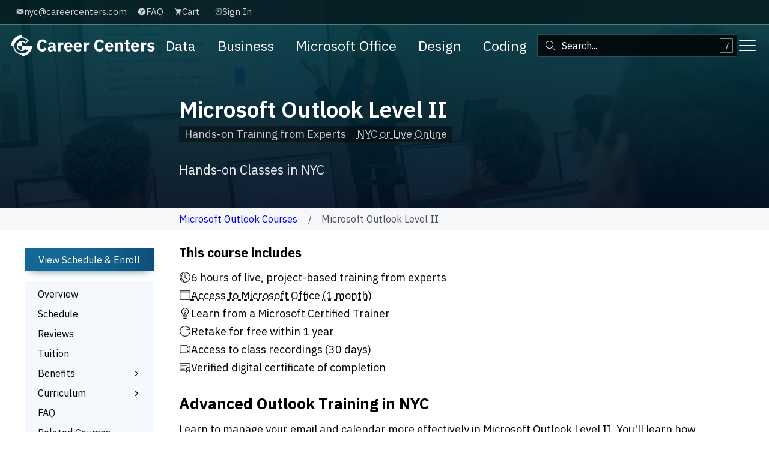

--- FILE ---
content_type: text/html
request_url: https://www.careercenters.com/courses/advanced-outlook
body_size: 59694
content:


<!doctype html>
<html lang="en" class="no-js">
<head>
  <meta charset="utf-8">
  <meta name="viewport" content="width=device-width, initial-scale=1, viewport-fit=cover">
  <title>Advanced Microsoft Outlook Courses in NYC</title>
<meta name="description" content="A leader in providing affordable Outlook Class &amp; Outlook Course from knowledgeable instructors. We offer Outlook Training, group Training Classes and on-site Corporate Training Courses.">

  
  <link rel="apple-touch-icon" sizes="180x180" href="/apple-touch-icon.png">
<link rel="icon" type="image/png" sizes="32x32" href="/favicon-32x32.png">
<link rel="icon" type="image/png" sizes="16x16" href="/favicon-16x16.png">
<link rel="manifest" href="/site.webmanifest">
<link rel="mask-icon" href="/safari-pinned-tab.svg" color="#007b82">
<meta name="msapplication-TileColor" content="#6ec1ce">
<meta name="theme-color" content="#007b82">



  

  <link rel="preconnect" href="https://fonts.gstatic.com" crossorigin />
<link rel="preconnect" href="https://fonts.googleapis.com" />

<link rel="preload"
      as="style"
      href="https://fonts.googleapis.com/css2?family=IBM+Plex+Sans:ital,wght@0,400;0,500;0,600;0,700;1,400&display=swap" />



  <meta name="mimiBaseUrl" content="">

  <link rel="stylesheet" href="/assets/mimi/application-af7271324484f1525cff84051f169438372ab8b19f2429281d6f2a594596f6b3.css" media="all" />
  <link rel="stylesheet" href="/assets/mimi/plugins/tom-select/tom-select-fa5226c004b28ac7d403e5103f4e93202cdd38529f04401bf5553c66a977ca33.css" media="all" />
<link rel="stylesheet" href="/assets/mimi/components/variations/course_schedule_section/variation_b-fc589630c0540a4a9bd0fc8d5e1c28dd90fecc294b2c499d54b45282ea88a937.css" media="all" />
<link rel="stylesheet" href="/assets/mimi/components/variations/corporate_section/variation_b-a3bcb065a16069cfde2a20c2b4e16038f8d5a0d1bd50768068e7ea67d1d7aa2d.css" media="all" />
<link rel="stylesheet" href="/assets/mimi/pages/courses-c4980f0036c86226f8b29856d5a7957bf1b9ad0d03efdaf59884c839e12642b1.css" media="all" />

    <link href="https://www.careercenters.com/courses/advanced-outlook" rel="canonical" />  <meta name="csrf-param" content="authenticity_token" />
<meta name="csrf-token" content="k3_7p2YTcug3MDHDYyXWPoAQ_3E0lAyGLuem0USP_5t5somBbdzGSgx_GYlB1ZMNH7W1yM1aiTq6HR6TFmvt6w" />

  <link rel="stylesheet"
      href="https://fonts.googleapis.com/css2?family=IBM+Plex+Sans:ital,wght@0,400;0,500;0,600;0,700;1,400&display=swap"
      media="print" onload="this.media='all'" />

<noscript>
  <link rel="stylesheet"
        href="https://fonts.googleapis.com/css2?family=IBM+Plex+Sans:ital,wght@0,400;0,500;0,600;0,700;1,400&display=swap" />
</noscript>

<!-- Google Tag Manager -->
<script>(function(w,d,s,l,i){w[l]=w[l]||[];w[l].push({'gtm.start':
new Date().getTime(),event:'gtm.js'});var f=d.getElementsByTagName(s)[0],
j=d.createElement(s),dl=l!='dataLayer'?'&l='+l:'';j.defer=true;j.src=
'https://www.googletagmanager.com/gtm.js?id='+i+dl;f.parentNode.insertBefore(j,f);
})(window,document,'script','dataLayer','GTM-TT83GS9');</script>
<!-- End Google Tag Manager -->

</head>
<body class="courses courses__show " data-theme="dark glass">

  <!-- Google Tag Manager (noscript) -->
<noscript><iframe src="https://www.googletagmanager.com/ns.html?id=GTM-TT83GS9"
height="0" width="0" style="display:none;visibility:hidden"></iframe></noscript>
<!-- End Google Tag Manager (noscript) -->

  

    <header class="page-masthead">
  <div class="header-background" data-header-style="static_image">
    
  <div class="header-background__image-container">
    <picture>
      <source
        srcset="/assets/default-header-image-2560-c8418aa554eaec2575c163f78515657234e03aad2edeb7c91a5bd075913b3571.jpg"
        media="(min-width: 481px)"
        sizes="1280px">

      <!-- This is a 1x1 transparent image to prevent loading the image on mobile -->
      <img
        src="[data-uri]"
        alt="">
    </picture>
  </div>
  <div class="header-background__image-overlay"></div>


</div>

    


<div class="site-nav site-nav-outer">

    
    


<nav class="
  utility-nav
  
    utility-nav--bar

  
" aria-label="User items">


    <span
      id="utility-bar-contact"
      hx-trigger="load"
      hx-get="/utility-bar-contact"
      hx-swap="outerHTML"
    ></span>

    <a class="button button--utility-nav hide-in-mobile-bar hide-in-desktop-drawer" href="/faq">
      <svg width="36" height="36" class="clarity-icon clarity-icon--symbol"><use href="#clarity-sprite-icons--solid--help"></use></svg>
      <span>FAQ</span>
    </a>

    <a class="button button--utility-nav site-nav-bar__item--cart-button hide-in-mobile-bar hide-in-desktop-drawer" data-cart-count="" aria-label="view cart" href="/cart/view">
      <svg width="36" height="36" class="clarity-icon clarity-icon--symbol"><use href="#clarity-sprite-icons--solid--shopping-cart"></use></svg>
      <span>Cart</span>
</a>


  <span
    id="user-utility-nav-items"
    hx-trigger="load"
    hx-get="/user-utility-nav-items"
    hx-swap="outerHTML"
    hx-vals="{&quot;show_account_items&quot;:true}"
  ></span>
</nav>




  <nav class="site-nav-bar" aria-label="Main navbar">
    <div class="site-nav-bar__brand">
      
    <a class="site-nav-bar__item" href="/">
      <svg xmlns="http://www.w3.org/2000/svg" display="none">
  <defs>
    <style>
      #logo-wide {
        display: none;
      }
      @media all and (min-width: 600px) {
        #logo-wide {
          display: block;
        }
        #logo-square {
          display: none;
        }
      }
    </style>
  </defs>
  <symbol id="logo-emblem" fill="currentColor">
    <path d="M33 33v12a12.02 12.02 0 0 1-12-12h12V21a11.92 11.92 0 0 1 8.49 3.52l2.12 2.12 2.12-2.12 5.3-5.31 2.13-2.12-2.13-2.12A25.35 25.35 0 0 0 33 7.5V1A32 32 0 0 0 1 33h6.5A25.53 25.53 0 0 0 33 58.5V63a30 30 0 0 0 30-30zm0 22.5a22.5 22.5 0 1 1 15.91-38.41l-5.3 5.31A15 15 0 1 0 33 48a15.1 15.1 0 0 0 11.78-5.7l5.63 4.95A22.32 22.32 0 0 1 33 55.5z"></path>
  </symbol>
  <symbol id="logo-wordmark" fill="currentColor">
      <path class="wordmark" d="M93.44 49.67a17.3 17.3 0 0 1-6.4-1.13 12.68 12.68 0 0 1-4.85-3.34 15.4 15.4 0 0 1-3.1-5.55 24.78 24.78 0 0 1-1.1-7.78 25.56 25.56 0 0 1 1.1-7.83 16.37 16.37 0 0 1 3.1-5.74 12.91 12.91 0 0 1 4.85-3.53 16.33 16.33 0 0 1 6.4-1.2 14.83 14.83 0 0 1 8 1.98 13.63 13.63 0 0 1 5.05 6.22l-6.55 3.4a7.8 7.8 0 0 0-2.17-3.52 6.28 6.28 0 0 0-4.33-1.33 7 7 0 0 0-5.37 2.18q-2.03 2.17-2.03 6.33v5.6q0 4.15 2.03 6.32a7 7 0 0 0 5.37 2.17 6.4 6.4 0 0 0 4.48-1.52 9.27 9.27 0 0 0 2.47-3.67l6.2 3.6a15.52 15.52 0 0 1-5.12 6.17 13.89 13.89 0 0 1-8.03 2.17zM130.9 49.07a4.65 4.65 0 0 1-3.33-1.25 5.75 5.75 0 0 1-1.68-3.35h-.3a6.07 6.07 0 0 1-2.65 3.88 9.11 9.11 0 0 1-5.05 1.32 8.2 8.2 0 0 1-6.05-2.1 7.46 7.46 0 0 1-2.1-5.53 6.9 6.9 0 0 1 3.03-6.15 14.65 14.65 0 0 1 8.22-2.02h4.15v-1.65a4.4 4.4 0 0 0-1-3.02 4.3 4.3 0 0 0-3.35-1.13 5.8 5.8 0 0 0-3.5.95 9.35 9.35 0 0 0-2.15 2.15l-4.4-3.92a11.47 11.47 0 0 1 4.03-3.7 13.7 13.7 0 0 1 6.57-1.33q5.6 0 8.4 2.45t2.8 7.15v11.5H135v5.75zm-10.26-4.55a6.06 6.06 0 0 0 3.18-.8 2.78 2.78 0 0 0 1.32-2.57v-3.08h-3.6q-4.35 0-4.35 2.93v.74a2.46 2.46 0 0 0 .9 2.11 4.2 4.2 0 0 0 2.55.67zM139.94 49.07V22.82h7.4v5.7h.25a8.12 8.12 0 0 1 .7-2.13 6.48 6.48 0 0 1 1.33-1.82 6.23 6.23 0 0 1 1.97-1.28 7.05 7.05 0 0 1 2.7-.47h1.3v6.9h-1.85a10.55 10.55 0 0 0-4.82.85 3.26 3.26 0 0 0-1.58 3.15v15.35zM170.84 49.67a13.83 13.83 0 0 1-5.35-.97 11.03 11.03 0 0 1-3.97-2.76 11.57 11.57 0 0 1-2.45-4.32 18.46 18.46 0 0 1-.83-5.7 18.55 18.55 0 0 1 .8-5.63 11.96 11.96 0 0 1 2.38-4.32 10.53 10.53 0 0 1 3.87-2.78 13.34 13.34 0 0 1 5.25-.97 12.95 12.95 0 0 1 5.58 1.1 10.54 10.54 0 0 1 3.8 2.95 11.89 11.89 0 0 1 2.15 4.27 18.85 18.85 0 0 1 .67 5.08v2.2H165.9v.4a5.78 5.78 0 0 0 1.4 4.1 5.73 5.73 0 0 0 4.4 1.5 6.91 6.91 0 0 0 3.75-.91 14.76 14.76 0 0 0 2.7-2.21l3.7 4.61a11.7 11.7 0 0 1-4.57 3.21 16.9 16.9 0 0 1-6.43 1.15zm-.15-22a4.42 4.42 0 0 0-3.52 1.48 5.8 5.8 0 0 0-1.28 3.92v.4h9.2v-.45a6.43 6.43 0 0 0-1.07-3.88 3.84 3.84 0 0 0-3.33-1.47zM198.94 49.67a13.84 13.84 0 0 1-5.35-.97 11.02 11.02 0 0 1-3.97-2.76 11.55 11.55 0 0 1-2.45-4.32 18.45 18.45 0 0 1-.83-5.7 18.55 18.55 0 0 1 .8-5.63 11.93 11.93 0 0 1 2.38-4.32 10.53 10.53 0 0 1 3.87-2.78 13.34 13.34 0 0 1 5.25-.97 12.94 12.94 0 0 1 5.57 1.1 10.54 10.54 0 0 1 3.8 2.95 11.9 11.9 0 0 1 2.15 4.27 18.85 18.85 0 0 1 .68 5.08v2.2h-16.85v.4a5.78 5.78 0 0 0 1.4 4.1 5.73 5.73 0 0 0 4.4 1.5 6.92 6.92 0 0 0 3.75-.91 14.76 14.76 0 0 0 2.7-2.21l3.7 4.61a11.69 11.69 0 0 1-4.57 3.21 16.9 16.9 0 0 1-6.43 1.15zm-.15-22a4.42 4.42 0 0 0-3.52 1.48 5.8 5.8 0 0 0-1.28 3.92v.4h9.2v-.45a6.43 6.43 0 0 0-1.07-3.88 3.84 3.84 0 0 0-3.33-1.47zM216.1 49.07V22.82h7.4v5.7h.24a8.15 8.15 0 0 1 .7-2.13 6.49 6.49 0 0 1 1.33-1.82 6.22 6.22 0 0 1 1.97-1.28 7.05 7.05 0 0 1 2.7-.47h1.3v6.9h-1.85a10.55 10.55 0 0 0-4.82.85 3.26 3.26 0 0 0-1.58 3.15v15.35zM262.59 49.67a17.31 17.31 0 0 1-6.4-1.13 12.67 12.67 0 0 1-4.85-3.34 15.4 15.4 0 0 1-3.1-5.55 24.78 24.78 0 0 1-1.1-7.78 25.56 25.56 0 0 1 1.1-7.83 16.37 16.37 0 0 1 3.1-5.74 12.9 12.9 0 0 1 4.85-3.53 16.34 16.34 0 0 1 6.4-1.2 14.83 14.83 0 0 1 8 1.98 13.63 13.63 0 0 1 5.05 6.22l-6.55 3.4a7.8 7.8 0 0 0-2.17-3.52 6.28 6.28 0 0 0-4.33-1.33 7 7 0 0 0-5.38 2.18q-2.02 2.17-2.02 6.32v5.6q0 4.15 2.02 6.33a7 7 0 0 0 5.38 2.17 6.4 6.4 0 0 0 4.47-1.52 9.28 9.28 0 0 0 2.48-3.68l6.2 3.6a15.53 15.53 0 0 1-5.13 6.18 13.9 13.9 0 0 1-8.02 2.17zM291.59 49.67a13.83 13.83 0 0 1-5.35-.97 11.03 11.03 0 0 1-3.98-2.76 11.57 11.57 0 0 1-2.45-4.32 18.46 18.46 0 0 1-.82-5.7 18.55 18.55 0 0 1 .8-5.63 11.96 11.96 0 0 1 2.37-4.32 10.53 10.53 0 0 1 3.88-2.78 13.34 13.34 0 0 1 5.25-.97 12.95 12.95 0 0 1 5.57 1.1 10.54 10.54 0 0 1 3.8 2.95 11.89 11.89 0 0 1 2.15 4.27 18.85 18.85 0 0 1 .68 5.08v2.2h-16.85v.4a5.78 5.78 0 0 0 1.4 4.1 5.73 5.73 0 0 0 4.4 1.5 6.91 6.91 0 0 0 3.75-.91 14.76 14.76 0 0 0 2.7-2.21l3.7 4.61a11.7 11.7 0 0 1-4.58 3.21 16.9 16.9 0 0 1-6.42 1.15zm-.15-22a4.42 4.42 0 0 0-3.53 1.48 5.8 5.8 0 0 0-1.27 3.92v.4h9.2v-.45a6.43 6.43 0 0 0-1.08-3.88 3.84 3.84 0 0 0-3.32-1.47zM308.74 49.07V22.82h7.4v4.45h.3a8.05 8.05 0 0 1 2.45-3.55 8.42 8.42 0 0 1 10.97 1.2q2.08 2.7 2.08 7.7v16.45h-7.4V33.22a7.05 7.05 0 0 0-.8-3.78 3.15 3.15 0 0 0-2.85-1.22 6.8 6.8 0 0 0-1.75.22 4.43 4.43 0 0 0-1.53.73 3.79 3.79 0 0 0-1.07 1.23 3.4 3.4 0 0 0-.4 1.67v17zM347.74 49.07a7.96 7.96 0 0 1-5.83-1.95 7.66 7.66 0 0 1-1.97-5.7V28.57h-3.7v-5.75h1.85a2.44 2.44 0 0 0 2.05-.72 3.38 3.38 0 0 0 .55-2.08v-4.3h6.65v7.1h5.2v5.75h-5.2v14.75h4.8v5.75zM368.44 49.67a13.83 13.83 0 0 1-5.35-.97 11.03 11.03 0 0 1-3.98-2.76 11.57 11.57 0 0 1-2.45-4.32 18.46 18.46 0 0 1-.82-5.7 18.55 18.55 0 0 1 .8-5.63 11.96 11.96 0 0 1 2.37-4.32 10.53 10.53 0 0 1 3.88-2.78 13.34 13.34 0 0 1 5.25-.97 12.95 12.95 0 0 1 5.57 1.1 10.54 10.54 0 0 1 3.8 2.95 11.89 11.89 0 0 1 2.15 4.27 18.85 18.85 0 0 1 .68 5.08v2.2h-16.85v.4a5.79 5.79 0 0 0 1.4 4.1 5.73 5.73 0 0 0 4.4 1.5 6.91 6.91 0 0 0 3.75-.91 14.76 14.76 0 0 0 2.7-2.21l3.7 4.61a11.7 11.7 0 0 1-4.58 3.21 16.9 16.9 0 0 1-6.42 1.15zm-.15-22a4.42 4.42 0 0 0-3.53 1.48 5.8 5.8 0 0 0-1.27 3.92v.4h9.2v-.45a6.42 6.42 0 0 0-1.08-3.88 3.84 3.84 0 0 0-3.32-1.47zM385.59 49.07V22.82h7.4v5.7h.25a8.12 8.12 0 0 1 .7-2.13 6.48 6.48 0 0 1 1.32-1.82 6.23 6.23 0 0 1 1.98-1.28 7.05 7.05 0 0 1 2.7-.47h1.3v6.9h-1.85a10.55 10.55 0 0 0-4.83.85 3.26 3.26 0 0 0-1.57 3.15v15.35zM414.69 49.67a14.95 14.95 0 0 1-6.4-1.23 14.76 14.76 0 0 1-4.65-3.47l4.35-4.4a11.3 11.3 0 0 0 3.1 2.45 8.11 8.11 0 0 0 3.85.9 5.08 5.08 0 0 0 3.05-.67 2.2 2.2 0 0 0 .85-1.83q0-1.85-2.65-2.2l-2.85-.35q-8.85-1.1-8.85-8.1a8.2 8.2 0 0 1 .72-3.47 7.74 7.74 0 0 1 2.05-2.7 9.56 9.56 0 0 1 3.2-1.75 13.34 13.34 0 0 1 4.23-.63 21.3 21.3 0 0 1 3.62.28 12.66 12.66 0 0 1 2.8.8 10.81 10.81 0 0 1 2.25 1.3 24.1 24.1 0 0 1 2.03 1.72l-4.25 4.35a9.74 9.74 0 0 0-2.83-1.98 7.64 7.64 0 0 0-3.22-.72 4.61 4.61 0 0 0-2.7.6 1.9 1.9 0 0 0-.8 1.6 2.2 2.2 0 0 0 .57 1.63 4 4 0 0 0 2.18.82l2.95.4q8.65 1.15 8.65 7.9a7.71 7.71 0 0 1-.8 3.5 8.24 8.24 0 0 1-2.28 2.77 10.82 10.82 0 0 1-3.55 1.83 15.48 15.48 0 0 1-4.62.65z"></path>
  </symbol>
</svg>

<svg id="logo-wide" viewBox="0 0 427 64" width="240" height="36">
  <title>Career Centers</title>

  <use xlink:href="#logo-emblem" />
  <use xlink:href="#logo-wordmark" />
</svg>

<svg id="logo-square" viewBox="0 0 64 64" width="36" height="36">
  <title>Career Centers</title>

  <use xlink:href="#logo-emblem" />
</svg>
    </a>

    </div>

    <div class="site-nav-bar__primary nav-util--hide-below-md">
      <ul>
        
      <li>
        <a class="site-nav-bar__item site-nav-bar__item--primary site-nav-bar__item--dropdown" href="javascript:;">Data</a>
        <div class="nav-dropdown-container" style="display: none;">
          <div class="primary-nav-dropdown">

  <ul class="primary-nav-dropdown__menu-items-list">
      <li class="primary-nav-dropdown__menu-item primary-nav-dropdown__menu-item--level-1">
        <a href="/training/python">
          <span>Python</span>
</a>      </li>
      <li class="primary-nav-dropdown__menu-item primary-nav-dropdown__menu-item--level-1">
        <a href="/training/microsoft-excel">
          <span>Excel</span>
</a>      </li>
      <li class="primary-nav-dropdown__menu-item primary-nav-dropdown__menu-item--level-1">
        <a href="/training/sql">
          <span>SQL</span>
</a>      </li>
      <li class="primary-nav-dropdown__menu-item primary-nav-dropdown__menu-item--level-1">
        <a href="/training/tableau">
          <span>Tableau</span>
</a>      </li>
      <li class="primary-nav-dropdown__menu-item primary-nav-dropdown__menu-item--level-1">
        <a href="/certificates/fintech-bootcamp
">
          <span>FinTech</span>
</a>      </li>
      <li class="primary-nav-dropdown__menu-item primary-nav-dropdown__menu-item--level-1">
        <a href="/training/vba">
          <span>VBA</span>
</a>      </li>
      <li class="primary-nav-dropdown__menu-item primary-nav-dropdown__menu-item--level-1">
        <a href="/training/data-science-bootcamps-nyc">
          <span>Data Science</span>
</a>      </li>
      <li class="primary-nav-dropdown__menu-item primary-nav-dropdown__menu-item--level-1">
        <a href="/training/data-analytics">
          <span>Data Analytics</span>
</a>      </li>
  </ul>

  <ul class="primary-nav-dropdown__large-links-list">
      <li class="primary-nav-dropdown__menu-item primary-nav-dropdown__menu-item--level-3">
        <a href="/training/data-analytics">
          <span>All Data Courses <svg width="36" height="36" class="clarity-icon clarity-icon--symbol" style="transform: rotate(90deg);"><use href="#clarity-sprite-icons--line--arrow"></use></svg></span>
</a>      </li>
  </ul>
</div>
        </div>
      </li>
      <li>
        <a class="site-nav-bar__item site-nav-bar__item--primary site-nav-bar__item--dropdown" href="javascript:;">Business</a>
        <div class="nav-dropdown-container" style="display: none;">
          <div class="primary-nav-dropdown">

  <ul class="primary-nav-dropdown__menu-items-list">
      <li class="primary-nav-dropdown__menu-item primary-nav-dropdown__menu-item--level-1">
        <a href="/training/financial-modeling">
          <span>Finance &amp; Modeling</span>
</a>      </li>
      <li class="primary-nav-dropdown__menu-item primary-nav-dropdown__menu-item--level-1">
        <a href="/training/professional-development">
          <span>Professional Development</span>
</a>      </li>
      <li class="primary-nav-dropdown__menu-item primary-nav-dropdown__menu-item--level-1">
        <a href="/training/project-management">
          <span>Project Management</span>
</a>      </li>
      <li class="primary-nav-dropdown__menu-item primary-nav-dropdown__menu-item--level-1">
        <a href="/training/business-writing">
          <span>Business Writing</span>
</a>      </li>
      <li class="primary-nav-dropdown__menu-item primary-nav-dropdown__menu-item--level-1">
        <a href="/training/quickbooks">
          <span>QuickBooks</span>
</a>      </li>
      <li class="primary-nav-dropdown__menu-item primary-nav-dropdown__menu-item--level-1">
        <a href="/training/digital-marketing">
          <span>Digital Marketing</span>
</a>      </li>
  </ul>

  <ul class="primary-nav-dropdown__large-links-list">
      <li class="primary-nav-dropdown__menu-item primary-nav-dropdown__menu-item--level-3">
        <a href="/training/business">
          <span>All Business Courses <svg width="36" height="36" class="clarity-icon clarity-icon--symbol" style="transform: rotate(90deg);"><use href="#clarity-sprite-icons--line--arrow"></use></svg></span>
</a>      </li>
  </ul>
</div>
        </div>
      </li>
      <li>
        <a class="site-nav-bar__item site-nav-bar__item--primary site-nav-bar__item--dropdown" href="javascript:;">Microsoft Office</a>
        <div class="nav-dropdown-container" style="display: none;">
          <div class="primary-nav-dropdown">

  <ul class="primary-nav-dropdown__menu-items-list">
      <li class="primary-nav-dropdown__menu-item primary-nav-dropdown__menu-item--level-1">
        <a href="/training/microsoft-excel">
          <span>Excel</span>
</a>      </li>
      <li class="primary-nav-dropdown__menu-item primary-nav-dropdown__menu-item--level-1">
        <a href="/training/powerpoint">
          <span>PowerPoint</span>
</a>      </li>
      <li class="primary-nav-dropdown__menu-item primary-nav-dropdown__menu-item--level-1">
        <a href="/training/microsoft-word">
          <span>Word</span>
</a>      </li>
      <li class="primary-nav-dropdown__menu-item primary-nav-dropdown__menu-item--level-1">
        <a href="/training/access">
          <span>Access</span>
</a>      </li>
      <li class="primary-nav-dropdown__menu-item primary-nav-dropdown__menu-item--level-1">
        <a href="/training/outlook">
          <span>Outlook</span>
</a>      </li>
      <li class="primary-nav-dropdown__menu-item primary-nav-dropdown__menu-item--level-1">
        <a href="/training/project">
          <span>Project</span>
</a>      </li>
      <li class="primary-nav-dropdown__menu-item primary-nav-dropdown__menu-item--level-1">
        <a href="/training/microsoft-certifications">
          <span>Certifications</span>
</a>      </li>
  </ul>

  <ul class="primary-nav-dropdown__large-links-list">
      <li class="primary-nav-dropdown__menu-item primary-nav-dropdown__menu-item--level-3">
        <a href="/training/microsoft-office">
          <span>All Microsoft Office Courses <svg width="36" height="36" class="clarity-icon clarity-icon--symbol" style="transform: rotate(90deg);"><use href="#clarity-sprite-icons--line--arrow"></use></svg></span>
</a>      </li>
  </ul>
</div>
        </div>
      </li>
      <li>
        <a class="site-nav-bar__item site-nav-bar__item--primary site-nav-bar__item--dropdown" href="javascript:;">Design</a>
        <div class="nav-dropdown-container" style="display: none;">
          <div class="primary-nav-dropdown">

  <ul class="primary-nav-dropdown__menu-items-list">
      <li class="primary-nav-dropdown__menu-item primary-nav-dropdown__menu-item--level-1">
        <a href="/training/photoshop">
          <span>Photoshop</span>
</a>      </li>
      <li class="primary-nav-dropdown__menu-item primary-nav-dropdown__menu-item--level-1">
        <a href="/training/indesign">
          <span>InDesign</span>
</a>      </li>
      <li class="primary-nav-dropdown__menu-item primary-nav-dropdown__menu-item--level-1">
        <a href="/training/illustrator">
          <span>Illustrator</span>
</a>      </li>
      <li class="primary-nav-dropdown__menu-item primary-nav-dropdown__menu-item--level-1">
        <a href="/training/autocad-classes-nyc">
          <span>AutoCAD</span>
</a>      </li>
      <li class="primary-nav-dropdown__menu-item primary-nav-dropdown__menu-item--level-1">
        <a href="/training/video-editing">
          <span>Video &amp; Motion</span>
</a>      </li>
      <li class="primary-nav-dropdown__menu-item primary-nav-dropdown__menu-item--level-1">
        <a href="/training/after-effects-courses">
          <span>After Effects</span>
</a>      </li>
      <li class="primary-nav-dropdown__menu-item primary-nav-dropdown__menu-item--level-1">
        <a href="/training/premiere-pro">
          <span>Premiere Pro</span>
</a>      </li>
      <li class="primary-nav-dropdown__menu-item primary-nav-dropdown__menu-item--level-1">
        <a href="/training/graphic-design">
          <span>Graphic Design</span>
</a>      </li>
      <li class="primary-nav-dropdown__menu-item primary-nav-dropdown__menu-item--level-1">
        <a href="/training/ux-design-courses-nyc">
          <span>UX Design</span>
</a>      </li>
      <li class="primary-nav-dropdown__menu-item primary-nav-dropdown__menu-item--level-1">
        <a href="/training/web-design-classes-nyc">
          <span>Web Design</span>
</a>      </li>
  </ul>

  <ul class="primary-nav-dropdown__large-links-list">
      <li class="primary-nav-dropdown__menu-item primary-nav-dropdown__menu-item--level-3">
        <a href="/training/design">
          <span>All Design Courses <svg width="36" height="36" class="clarity-icon clarity-icon--symbol" style="transform: rotate(90deg);"><use href="#clarity-sprite-icons--line--arrow"></use></svg></span>
</a>      </li>
  </ul>
</div>
        </div>
      </li>
      <li>
        <a class="site-nav-bar__item site-nav-bar__item--primary site-nav-bar__item--dropdown" href="javascript:;">Coding</a>
        <div class="nav-dropdown-container" style="display: none;">
          <div class="primary-nav-dropdown">

  <ul class="primary-nav-dropdown__menu-items-list">
      <li class="primary-nav-dropdown__menu-item primary-nav-dropdown__menu-item--level-1">
        <a href="/training/python">
          <span>Python</span>
</a>      </li>
      <li class="primary-nav-dropdown__menu-item primary-nav-dropdown__menu-item--level-1">
        <a href="/training/web-development">
          <span>Web Development</span>
</a>      </li>
      <li class="primary-nav-dropdown__menu-item primary-nav-dropdown__menu-item--level-1">
        <a href="/training/data-science-bootcamps-nyc">
          <span>Data Science</span>
</a>      </li>
      <li class="primary-nav-dropdown__menu-item primary-nav-dropdown__menu-item--level-1">
        <a href="/training/data-analytics">
          <span>Data Analytics</span>
</a>      </li>
      <li class="primary-nav-dropdown__menu-item primary-nav-dropdown__menu-item--level-1">
        <a href="/training/coding">
          <span>Coding Bootcamps</span>
</a>      </li>
      <li class="primary-nav-dropdown__menu-item primary-nav-dropdown__menu-item--level-2">
        <a href="/courses/front-end-web-development">
          <span>Front End Certificate</span>
</a>      </li>
      <li class="primary-nav-dropdown__menu-item primary-nav-dropdown__menu-item--level-2">
        <a href="/courses/data-science">
          <span>Data Science Certificate</span>
</a>      </li>
      <li class="primary-nav-dropdown__menu-item primary-nav-dropdown__menu-item--level-2">
        <a href="/certificates/full-stack-web-development">
          <span>Full Stack Certificate</span>
</a>      </li>
      <li class="primary-nav-dropdown__menu-item primary-nav-dropdown__menu-item--level-2">
        <a href="/certificates/python-developer-bootcamp">
          <span>Python Developer Certificate</span>
</a>      </li>
  </ul>

  <ul class="primary-nav-dropdown__large-links-list">
      <li class="primary-nav-dropdown__menu-item primary-nav-dropdown__menu-item--level-3">
        <a href="/training/coding">
          <span>All Coding Classes &amp; Bootcamps <svg width="36" height="36" class="clarity-icon clarity-icon--symbol" style="transform: rotate(90deg);"><use href="#clarity-sprite-icons--line--arrow"></use></svg></span>
</a>      </li>
  </ul>
</div>
        </div>
      </li>

      </ul>
    </div>

    <ul class="site-nav-bar__secondary">
        <li class="flex-grow">
          
    <div class="nav-search site-nav-bar__item">
  <div class="nav-search__input-wrapper">
    <label for="nav-search-input" class="visually-hidden">Search: </label>
    <svg width="36" height="36" class="clarity-icon clarity-icon--symbol nav-search__icon"><use href="#clarity-sprite-icons--line--search"></use></svg>

    <input id="nav-search-input" class="nav-search__input" aria-autocomplete="list" autocomplete="off" autocorrect="off" spellcheck="false" role="combobox" aria-expanded="false" value placeholder="Search..." type="text">

    <button class="nav-search__clear-input-button"><svg width="36" height="36" class="clarity-icon clarity-icon--symbol"><use href="#clarity-sprite-icons--solid--times-circle"></use></svg></button>

    <svg class="nav-search__keyboard-shortcut-hint" aria-hidden="true" viewBox="0 0 32 36" width="32" height="36" xmlns="http://www.w3.org/2000/svg">
      <title>Type forward slash ("/") to open the search bar</title>
      <text x="15" y="24" textLength="36">/</text>
    </svg>
  </div>

  <div class="nav-search__results"></div>
  <div class="nav-search__message"></div>
</div>

        </li>

      
      <li class="nav-util--hide-below-lg">
        <a href="/corporate-training" class="site-nav-bar__item site-nav-bar__item--secondary site-nav-bar__item--link">Corporate</a>
      </li>

                  <li class="nav-util--hide-below-lg">
            <a class="site-nav-bar__item site-nav-bar__item--secondary site-nav-bar__item--link" href="/compare">Compare</a>
          </li>
                  <li class="nav-util--hide-below-lg">
            <a class="site-nav-bar__item site-nav-bar__item--secondary site-nav-bar__item--link" href="/schedule">Schedule</a>
          </li>

    </ul>

      <a class="site-nav-bar__item site-nav-bar__item--drawer-toggle-button" href="javascript:;" aria-label="Toggle menu">
        <span></span>
        <span></span>
        <span></span>
      </a>

  </nav>

    <nav class="site-nav-drawer" style="display: none;" aria-label="Side navigation drawer">
      <div class="site-nav-drawer__scroll-wrapper">
        <div class="site-nav-drawer__inner">
          
          
            
    


<nav class="
  utility-nav
  

    utility-nav--drawer
  
" aria-label="User items">



    <a class="button button--utility-nav hide-in-mobile-bar hide-in-desktop-drawer" href="/faq">
      <svg width="36" height="36" class="clarity-icon clarity-icon--symbol"><use href="#clarity-sprite-icons--solid--help"></use></svg>
      <span>FAQ</span>
    </a>

    <a class="button button--utility-nav site-nav-bar__item--cart-button hide-in-mobile-bar hide-in-desktop-drawer" data-cart-count="" aria-label="view cart" href="/cart/view">
      <svg width="36" height="36" class="clarity-icon clarity-icon--symbol"><use href="#clarity-sprite-icons--solid--shopping-cart"></use></svg>
      <span>Cart</span>
</a>


  <span
    id="user-utility-nav-items"
    hx-trigger="load"
    hx-get="/user-utility-nav-items"
    hx-swap="outerHTML"
    hx-vals="{&quot;show_account_items&quot;:true}"
  ></span>
</nav>



          <div class="site-nav-drawer__accordion">

            <ul>
              
      <li class="nav-util--hide-above-md">
        <div class="site-nav-drawer__accordion-header">
          <span>Data</span> <svg width="36" height="36" class="clarity-icon clarity-icon--symbol" style="transform: rotate(90deg);"><use href="#clarity-sprite-icons--line--angle"></use></svg>
        </div>
        <div class="site-nav-drawer__accordion-panel">
  <ul class="site-nav-drawer__menu-items-list">
      <li class="site-nav-drawer__menu-item site-nav-drawer__menu-item--level-1">
        <a href="/training/python">
          <span>Python</span>
</a>      </li>
      <li class="site-nav-drawer__menu-item site-nav-drawer__menu-item--level-1">
        <a href="/training/microsoft-excel">
          <span>Excel</span>
</a>      </li>
      <li class="site-nav-drawer__menu-item site-nav-drawer__menu-item--level-1">
        <a href="/training/sql">
          <span>SQL</span>
</a>      </li>
      <li class="site-nav-drawer__menu-item site-nav-drawer__menu-item--level-1">
        <a href="/training/tableau">
          <span>Tableau</span>
</a>      </li>
      <li class="site-nav-drawer__menu-item site-nav-drawer__menu-item--level-1">
        <a href="/certificates/fintech-bootcamp
">
          <span>FinTech</span>
</a>      </li>
      <li class="site-nav-drawer__menu-item site-nav-drawer__menu-item--level-1">
        <a href="/training/vba">
          <span>VBA</span>
</a>      </li>
      <li class="site-nav-drawer__menu-item site-nav-drawer__menu-item--level-1">
        <a href="/training/data-science-bootcamps-nyc">
          <span>Data Science</span>
</a>      </li>
      <li class="site-nav-drawer__menu-item site-nav-drawer__menu-item--level-1">
        <a href="/training/data-analytics">
          <span>Data Analytics</span>
</a>      </li>
  </ul>

  <ul class="site-nav-drawer__large-links-list">
      <li class="site-nav-drawer__menu-item site-nav-drawer__menu-item--level-3">
        <a href="/training/data-analytics">
          <span>All Data Courses <svg width="36" height="36" class="clarity-icon clarity-icon--symbol" style="transform: rotate(90deg);"><use href="#clarity-sprite-icons--line--arrow"></use></svg></span>
</a>      </li>
  </ul>
</div>
      </li>
      <li class="nav-util--hide-above-md">
        <div class="site-nav-drawer__accordion-header">
          <span>Business</span> <svg width="36" height="36" class="clarity-icon clarity-icon--symbol" style="transform: rotate(90deg);"><use href="#clarity-sprite-icons--line--angle"></use></svg>
        </div>
        <div class="site-nav-drawer__accordion-panel">
  <ul class="site-nav-drawer__menu-items-list">
      <li class="site-nav-drawer__menu-item site-nav-drawer__menu-item--level-1">
        <a href="/training/financial-modeling">
          <span>Finance &amp; Modeling</span>
</a>      </li>
      <li class="site-nav-drawer__menu-item site-nav-drawer__menu-item--level-1">
        <a href="/training/professional-development">
          <span>Professional Development</span>
</a>      </li>
      <li class="site-nav-drawer__menu-item site-nav-drawer__menu-item--level-1">
        <a href="/training/project-management">
          <span>Project Management</span>
</a>      </li>
      <li class="site-nav-drawer__menu-item site-nav-drawer__menu-item--level-1">
        <a href="/training/business-writing">
          <span>Business Writing</span>
</a>      </li>
      <li class="site-nav-drawer__menu-item site-nav-drawer__menu-item--level-1">
        <a href="/training/quickbooks">
          <span>QuickBooks</span>
</a>      </li>
      <li class="site-nav-drawer__menu-item site-nav-drawer__menu-item--level-1">
        <a href="/training/digital-marketing">
          <span>Digital Marketing</span>
</a>      </li>
  </ul>

  <ul class="site-nav-drawer__large-links-list">
      <li class="site-nav-drawer__menu-item site-nav-drawer__menu-item--level-3">
        <a href="/training/business">
          <span>All Business Courses <svg width="36" height="36" class="clarity-icon clarity-icon--symbol" style="transform: rotate(90deg);"><use href="#clarity-sprite-icons--line--arrow"></use></svg></span>
</a>      </li>
  </ul>
</div>
      </li>
      <li class="nav-util--hide-above-md">
        <div class="site-nav-drawer__accordion-header">
          <span>Microsoft Office</span> <svg width="36" height="36" class="clarity-icon clarity-icon--symbol" style="transform: rotate(90deg);"><use href="#clarity-sprite-icons--line--angle"></use></svg>
        </div>
        <div class="site-nav-drawer__accordion-panel">
  <ul class="site-nav-drawer__menu-items-list">
      <li class="site-nav-drawer__menu-item site-nav-drawer__menu-item--level-1">
        <a href="/training/microsoft-excel">
          <span>Excel</span>
</a>      </li>
      <li class="site-nav-drawer__menu-item site-nav-drawer__menu-item--level-1">
        <a href="/training/powerpoint">
          <span>PowerPoint</span>
</a>      </li>
      <li class="site-nav-drawer__menu-item site-nav-drawer__menu-item--level-1">
        <a href="/training/microsoft-word">
          <span>Word</span>
</a>      </li>
      <li class="site-nav-drawer__menu-item site-nav-drawer__menu-item--level-1">
        <a href="/training/access">
          <span>Access</span>
</a>      </li>
      <li class="site-nav-drawer__menu-item site-nav-drawer__menu-item--level-1">
        <a href="/training/outlook">
          <span>Outlook</span>
</a>      </li>
      <li class="site-nav-drawer__menu-item site-nav-drawer__menu-item--level-1">
        <a href="/training/project">
          <span>Project</span>
</a>      </li>
      <li class="site-nav-drawer__menu-item site-nav-drawer__menu-item--level-1">
        <a href="/training/microsoft-certifications">
          <span>Certifications</span>
</a>      </li>
  </ul>

  <ul class="site-nav-drawer__large-links-list">
      <li class="site-nav-drawer__menu-item site-nav-drawer__menu-item--level-3">
        <a href="/training/microsoft-office">
          <span>All Microsoft Office Courses <svg width="36" height="36" class="clarity-icon clarity-icon--symbol" style="transform: rotate(90deg);"><use href="#clarity-sprite-icons--line--arrow"></use></svg></span>
</a>      </li>
  </ul>
</div>
      </li>
      <li class="nav-util--hide-above-md">
        <div class="site-nav-drawer__accordion-header">
          <span>Design</span> <svg width="36" height="36" class="clarity-icon clarity-icon--symbol" style="transform: rotate(90deg);"><use href="#clarity-sprite-icons--line--angle"></use></svg>
        </div>
        <div class="site-nav-drawer__accordion-panel">
  <ul class="site-nav-drawer__menu-items-list">
      <li class="site-nav-drawer__menu-item site-nav-drawer__menu-item--level-1">
        <a href="/training/photoshop">
          <span>Photoshop</span>
</a>      </li>
      <li class="site-nav-drawer__menu-item site-nav-drawer__menu-item--level-1">
        <a href="/training/indesign">
          <span>InDesign</span>
</a>      </li>
      <li class="site-nav-drawer__menu-item site-nav-drawer__menu-item--level-1">
        <a href="/training/illustrator">
          <span>Illustrator</span>
</a>      </li>
      <li class="site-nav-drawer__menu-item site-nav-drawer__menu-item--level-1">
        <a href="/training/autocad-classes-nyc">
          <span>AutoCAD</span>
</a>      </li>
      <li class="site-nav-drawer__menu-item site-nav-drawer__menu-item--level-1">
        <a href="/training/video-editing">
          <span>Video &amp; Motion</span>
</a>      </li>
      <li class="site-nav-drawer__menu-item site-nav-drawer__menu-item--level-1">
        <a href="/training/after-effects-courses">
          <span>After Effects</span>
</a>      </li>
      <li class="site-nav-drawer__menu-item site-nav-drawer__menu-item--level-1">
        <a href="/training/premiere-pro">
          <span>Premiere Pro</span>
</a>      </li>
      <li class="site-nav-drawer__menu-item site-nav-drawer__menu-item--level-1">
        <a href="/training/graphic-design">
          <span>Graphic Design</span>
</a>      </li>
      <li class="site-nav-drawer__menu-item site-nav-drawer__menu-item--level-1">
        <a href="/training/ux-design-courses-nyc">
          <span>UX Design</span>
</a>      </li>
      <li class="site-nav-drawer__menu-item site-nav-drawer__menu-item--level-1">
        <a href="/training/web-design-classes-nyc">
          <span>Web Design</span>
</a>      </li>
  </ul>

  <ul class="site-nav-drawer__large-links-list">
      <li class="site-nav-drawer__menu-item site-nav-drawer__menu-item--level-3">
        <a href="/training/design">
          <span>All Design Courses <svg width="36" height="36" class="clarity-icon clarity-icon--symbol" style="transform: rotate(90deg);"><use href="#clarity-sprite-icons--line--arrow"></use></svg></span>
</a>      </li>
  </ul>
</div>
      </li>
      <li class="nav-util--hide-above-md">
        <div class="site-nav-drawer__accordion-header">
          <span>Coding</span> <svg width="36" height="36" class="clarity-icon clarity-icon--symbol" style="transform: rotate(90deg);"><use href="#clarity-sprite-icons--line--angle"></use></svg>
        </div>
        <div class="site-nav-drawer__accordion-panel">
  <ul class="site-nav-drawer__menu-items-list">
      <li class="site-nav-drawer__menu-item site-nav-drawer__menu-item--level-1">
        <a href="/training/python">
          <span>Python</span>
</a>      </li>
      <li class="site-nav-drawer__menu-item site-nav-drawer__menu-item--level-1">
        <a href="/training/web-development">
          <span>Web Development</span>
</a>      </li>
      <li class="site-nav-drawer__menu-item site-nav-drawer__menu-item--level-1">
        <a href="/training/data-science-bootcamps-nyc">
          <span>Data Science</span>
</a>      </li>
      <li class="site-nav-drawer__menu-item site-nav-drawer__menu-item--level-1">
        <a href="/training/data-analytics">
          <span>Data Analytics</span>
</a>      </li>
      <li class="site-nav-drawer__menu-item site-nav-drawer__menu-item--level-1">
        <a href="/training/coding">
          <span>Coding Bootcamps</span>
</a>      </li>
      <li class="site-nav-drawer__menu-item site-nav-drawer__menu-item--level-2">
        <a href="/courses/front-end-web-development">
          <span>Front End Certificate</span>
</a>      </li>
      <li class="site-nav-drawer__menu-item site-nav-drawer__menu-item--level-2">
        <a href="/courses/data-science">
          <span>Data Science Certificate</span>
</a>      </li>
      <li class="site-nav-drawer__menu-item site-nav-drawer__menu-item--level-2">
        <a href="/certificates/full-stack-web-development">
          <span>Full Stack Certificate</span>
</a>      </li>
      <li class="site-nav-drawer__menu-item site-nav-drawer__menu-item--level-2">
        <a href="/certificates/python-developer-bootcamp">
          <span>Python Developer Certificate</span>
</a>      </li>
  </ul>

  <ul class="site-nav-drawer__large-links-list">
      <li class="site-nav-drawer__menu-item site-nav-drawer__menu-item--level-3">
        <a href="/training/coding">
          <span>All Coding Classes &amp; Bootcamps <svg width="36" height="36" class="clarity-icon clarity-icon--symbol" style="transform: rotate(90deg);"><use href="#clarity-sprite-icons--line--arrow"></use></svg></span>
</a>      </li>
  </ul>
</div>
      </li>

            </ul>

              <div class="site-nav-drawer__accordion-header">
                <span>More</span> <svg width="36" height="36" class="clarity-icon clarity-icon--symbol" style="transform: rotate(90deg);"><use href="#clarity-sprite-icons--line--angle"></use></svg>
              </div>
              <div class="site-nav-drawer__accordion-panel">
                <ul class="site-nav-drawer__extra-menu-items-list">
                  
      <li class="site-nav-drawer__menu-item nav-util--hide-above-lg"><a href="/corporate-training">Corporate</a></li>
    
                  <li class="site-nav-drawer__menu-item nav-util--hide-above-lg"><a href="/compare">Compare</a></li>
                  <li class="site-nav-drawer__menu-item nav-util--hide-above-lg"><a href="/schedule">Schedule</a></li>

                  
        <li class="site-nav-drawer__menu-item ">
          <a href="/about">About Us</a>
        </li>
        <li class="site-nav-drawer__menu-item ">
          <a href="/policies">Policies</a>
        </li>
        <li class="site-nav-drawer__menu-item ">
          <a href="/testimonials">Student Testimonials</a>
        </li>
        <li class="site-nav-drawer__menu-item ">
          <a href="/evaluations/new">Evaluation</a>
        </li>
        <li class="site-nav-drawer__menu-item ">
          <a href="/courses">Course Catalog</a>
        </li>
        <li class="site-nav-drawer__menu-item ">
          <a href="/room-rentals">Room Rentals</a>
        </li>
        <li class="site-nav-drawer__menu-item ">
          <a href="/blog">Blog</a>
        </li>

                </ul>
              </div>
          </div>

            <div class="site-nav-drawer__section site-nav-drawer__section--contact">
              <h3 class="site-nav-drawer__section-heading">Contact Us</h3>

              
    <ul class="site-nav-drawer__contact-links-list">
      <li class="site-nav-drawer__subtle-button">
        <a href="tel:+1-212-684-5151">
          <svg width="36" height="36" class="clarity-icon clarity-icon--symbol"><use href="#clarity-sprite-icons--solid--phone-handset"></use></svg>
          <span>(212) 684-5151</span>
        </a>
      </li>
      <li class="site-nav-drawer__subtle-button">
        <!-- NOTE: Indentation in this mail_to block must be spaces, NOT be tabs!
        See this issue: https://github.com/reed/actionview-encoded_mail_to/issues/18 -->
        <a encode="javascript" href="mailto:nyc@careercenters.com">
          <svg width="36" height="36" class="clarity-icon clarity-icon--symbol"><use href="#clarity-sprite-icons--solid--envelope"></use></svg>
          nyc@careercenters.com
</a>      </li>
    </ul>

            </div>
        </div>
      </div>
    </nav>

    <div class="drawer-background-overlay"></div>
</div>

  
  
  <div class="header__main-content sidebar-layout-grid">
    <div class="inner-to-edge course-header-layout">
      <div class="course-header-layout__left text-component">
        <h1 class="header__main-heading max-width-sm">
          Microsoft Outlook Level II
        </h1>

        <div class="header__tagline">
            <span>Hands-on Training from Experts</span>
              <span
                tabindex="0"
                  class="detail location quick-detail-w-tooltip"
                  data-tippy-content="Choose your preference at checkout"
              >
  
                  NYC or Live Online
              </span>
        </div>

        <p class="header__subtitle subtitle max-width-sm text-component">Hands-on Classes in NYC</p>




      </div>


    </div>
  </div>
  <div class="sidebar-layout-grid">
    <div class="inner-main">
      
    </div>
  </div>

</header>




  
  <main>


    
    <div class="breadcrumb-nav-outer sidebar-layout-grid">
      <nav aria-label="Breadcrumb" class="breadcrumb-nav inner-main">
        <ol itemscope itemtype="https://schema.org/BreadcrumbList" class="breadcrumb-nav__list">
          <li itemprop="itemListElement" itemscope itemtype="https://schema.org/ListItem" class="breadcrumb-nav__item">
            <meta itemprop="position" content="1" />
            <a itemscope itemtype="https://schema.org/WebPage" itemprop="item" itemid="/training/outlook" href="/training/outlook">
              <span itemprop="name">Microsoft Outlook Courses</span>
            </a>
          </li>
          <li itemprop="itemListElement" itemscope itemtype="https://schema.org/ListItem" class="breadcrumb-nav__item" aria-current="page">
            <span itemprop="name">Microsoft Outlook Level II</span>
            <meta itemprop="position" content="2" />
          </li>

        </ol>
      </nav>
    </div>



    <div class="sidebar-layout-grid">


  <div class="sidebar">
      <aside class="sidebar__above-nav">
        

    <a class="button" href="#schedule" data-smooth-scroll>
        View Schedule & Enroll
    </a>


      </aside>

    <nav data-in-page-navigation="root"  aria-label="in-page navigation">
      <ul data-in-page-navigation="mobile-scrolling-element">
              
  <li>
  <a data-in-page-navigation="item" href="#overview">
    <span class="sidebar-item-layout">
      
      <span>Overview</span>

    </span>
  </a>


</li>


  
  
    <li>
  <a data-in-page-navigation="item" href="#schedule">
    <span class="sidebar-item-layout">
      
      <span>Schedule</span>

    </span>
  </a>


</li>

    <li>
  <a data-in-page-navigation="item" href="#reviews">
    <span class="sidebar-item-layout">
      
      <span>Reviews</span>

    </span>
  </a>


</li>

      <li>
  <a data-in-page-navigation="item" href="#tuition">
    <span class="sidebar-item-layout">
      
      <span>Tuition</span>

    </span>
  </a>


</li>


    <li>
  <a data-in-page-navigation="item" href="#benefits">
    <span class="sidebar-item-layout">
      
      <span>Benefits</span>

        <svg width="36" height="36" class="clarity-icon clarity-icon--symbol nested-items-icon"><use href="#clarity-sprite-icons--solid--angle"></use></svg>
    </span>
  </a>

    <ul data-in-page-navigation="nested-list">
        
      <li>
  <a data-in-page-navigation="item" href="#learn-the-skills">
    <span class="sidebar-item-layout">
      
      <span>Learn the Skills</span>

    </span>
  </a>


</li>

        
      <li>
  <a data-in-page-navigation="item" href="#interactive-training">
    <span class="sidebar-item-layout">
      
      <span>Interactive Training</span>

    </span>
  </a>


</li>

        
      <li>
  <a data-in-page-navigation="item" href="#sample-student-credential">
    <span class="sidebar-item-layout">
      
      <span>Signed Certificate</span>

    </span>
  </a>


</li>

        
      <li>
  <a data-in-page-navigation="item" href="#free-retake">
    <span class="sidebar-item-layout">
      
      <span>Free Retake</span>

    </span>
  </a>


</li>

        
      <li>
  <a data-in-page-navigation="item" href="#class-recordings">
    <span class="sidebar-item-layout">
      
      <span>Class Recordings</span>

    </span>
  </a>


</li>

    </ul>

</li>
    <li>
  <a data-in-page-navigation="item" href="#curriculum">
    <span class="sidebar-item-layout">
      
      <span>Curriculum</span>

        <svg width="36" height="36" class="clarity-icon clarity-icon--symbol nested-items-icon"><use href="#clarity-sprite-icons--solid--angle"></use></svg>
    </span>
  </a>

    <ul data-in-page-navigation="nested-list">
        
      <li>
  <a data-in-page-navigation="item" href="#what-youll-learn">
    <span class="sidebar-item-layout">
      
      <span>What You’ll Learn</span>

    </span>
  </a>


</li>

        
      <li>
  <a data-in-page-navigation="item" href="#syllabus">
    <span class="sidebar-item-layout">
      
      <span>Syllabus</span>

    </span>
  </a>


</li>

    </ul>

</li>
      <li>
  <a data-in-page-navigation="item" href="#faq">
    <span class="sidebar-item-layout">
      
      <span>FAQ</span>

    </span>
  </a>


</li>

      <li>
  <a data-in-page-navigation="item" href="#related-courses">
    <span class="sidebar-item-layout">
      
      <span>Related Courses</span>

    </span>
  </a>


</li>

      <li>
  <a data-in-page-navigation="item" href="#corporate">
    <span class="sidebar-item-layout">
      
      <span>Corporate Training</span>

    </span>
  </a>


</li>



        <li data-in-page-navigation="active-item-indicator" class="active-item-indicator" aria-hidden="true" ></li>
      </ul>
    </nav>

      <aside class="sidebar__below-nav">
        
    <div class="sidebar-action-button-wrapper">
      
<div
  class="lazyload js-wishlist-button-placeholder wishlistable-course__button-placeholder button "
  data-course-id="420"
  data-load-path="/wishlist/load/420?use_header_button=&amp;use_outline_button=true&amp;use_small_button=">
  Loading...
</div>

    </div>

      </aside>
  </div>

  <div class="full-bleed sidebar-layout-grid">
    
      

  <div id="edgar-lead-gen-form-container" class="inner-main" data-course-slug="advanced-outlook"></div>

  <div class="inner-main">
    <section class="whats-included whats-included--top-of-page">
    <h4 class="whats-included__heading">
      This course includes
    </h4>


  <ul class="whats-included__list">

      <li>
        <span>
            <svg width="36" height="36" class="clarity-icon clarity-icon--symbol"><use href="#clarity-sprite-icons--line--clock"></use></svg> <span>6 hours
              of live, project-based training from experts
</span>        </span>
      </li>


      <li>
        <span tabindex="0" class="quick-detail-w-tooltip" data-tippy-content="U.S. & Canada residents will be provided educational access to use the software during the training">
          <svg width="36" height="36" class="clarity-icon clarity-icon--symbol"><use href="#clarity-sprite-icons--line--application"></use></svg>

            <span>Access to Microsoft Office (1 month)</span>
        </span>
      </li>



      <li>
        <span>
          <svg width="36" height="36" class="clarity-icon clarity-icon--symbol"><use href="#clarity-sprite-icons--line--lightbulb"></use></svg>
          <span>Learn from a Microsoft Certified Trainer</span>
        </span>
      </li>





      <li>
        <span>
          <svg width="36" height="36" class="clarity-icon clarity-icon--symbol"><use href="#clarity-sprite-icons--line--refresh"></use></svg>
          <span>Retake for free within 1 year</span>
        </span>
      </li>


      <li>
        <span>
          <svg width="36" height="36" class="clarity-icon clarity-icon--symbol"><use href="#clarity-sprite-icons--line--video-camera"></use></svg>
          <span>Access to class recordings (30 days)</span>
        </span>
      </li>

    <li>
      <span>
        <svg width="36" height="36" class="clarity-icon clarity-icon--symbol"><use href="#clarity-sprite-icons--line--certificate"></use></svg>
        <span>Verified digital certificate of completion</span>
      </span>
    </li>







  </ul>
</section>

  </div>

  <section id="overview" class="course-overview-layout inner-main padding-top-md" data-in-page-navigation="section">

      <div class="course-description-wrapper">
        <div class=" read-more-container js-read-more-container" style="max-height: 630px;" data-collapsed-height="630" data-collapse-text="Read less">
  
          <div class="text-component"><h3>Advanced Outlook Training in NYC</h3>

<p>Learn to manage&nbsp;your email and calendar more effectively in&nbsp;Microsoft Outlook Level II. You'll learn how to create rules in your email to sort messages, and reduce the time you spend checking email. Using the calendar, you'll learn how to import and export contacts and create electronic business cards.&nbsp;At the end of Microsoft Outlook Level II, you'll review important file settings to ensure you know how to archive important email files and attachments.</p>

<p>Microsoft Level II builds upon the foundational knowledge of Microsoft Outlook Level I with advanced tasks that accelerate your workflow. You'll also master essential team tasks like sharing your calendar and contacts and providing&nbsp;access to your email files. After taking this course, you'll know how to automate responses to both&nbsp;emails and meeting requests.</p>

<h3>Earn MOS Certification in Microsoft Outlook</h3>

<p>Microsoft Outlook Level II incorporates advanced topics required for the Microsoft Office Specialist (MOS) Certification in MS Outlook 2016. For customer service professionals, executive assistants, and other professionals who rely heavily on email communication, earning certification will demonstrate your ability to work quickly and efficiently. Contact us to discuss earning a&nbsp;Microsoft Office Specialist&nbsp;Certification in Outlook 2016.</p>

<h3>Free Retake</h3>

<p>Retake Microsoft Outlook Level II within 1 year of your enrollment for free.</p>
</div>


  <div class="read-more-overlay js-read-more-overlay">
    <a href="javascript:;" class="read-more-button js-read-more-button button button--secondary button--small">
      <span>Read more</span>
      <svg width="36" height="36" class="clarity-icon clarity-icon--symbol" style="transform: rotate(180deg);"><use href="#clarity-sprite-icons--line--angle"></use></svg>    </a>
  </div>
</div>      </div>

    



      <div class="prereq">
        <h4 class="prereq__heading"><svg width="36" height="36" class="clarity-icon clarity-icon--symbol"><use href="#clarity-sprite-icons--solid--warning-standard"></use></svg> This course has a prerequisite</h4>
        <div class="prereq__body"><p>
	Students must have Outlook proficiency equivalent to our&nbsp;<a href="/courses/outlook-essentials-specialist">Microsoft Outlook Level I</a>&nbsp;course.</p>
</div>
      </div>

  </section>




  
  
    <section data-in-page-navigation="section" id="schedule" class="course-schedule-outer  full-bleed sidebar-layout-grid padding-top-lg margin-top-lg section-border-top">
      <div class="inner-main">
        <h2 class="margin-top-0">Schedule & Enrollment: Microsoft Outlook Level II</h2>
        <div class="margin-bottom-sm">


          <ul class="quick-details">
  
              <li class="detail">
                <svg width="36" height="36" class="clarity-icon clarity-icon--symbol"><use href="#clarity-sprite-icons--line--clock"></use></svg> 6 Hours
              </li>
            
            <li class="detail">
              <svg width="36" height="36" class="clarity-icon clarity-icon--symbol"><use href="#clarity-sprite-icons--line--tag"></use></svg>

                  <span>
                    <span class="sr-only">Full tuition: </span>
                      $249
                  </span>


            </li>
            
            <li
              tabindex="0"
                class="detail location quick-detail-w-tooltip"
                data-tippy-content="Choose your preference at checkout"
            >

                NYC or Live Online
            </li>


      <li class="detail">
        <svg width="36" height="36" class="clarity-icon clarity-icon--symbol"><use href="#clarity-sprite-icons--line--refresh"></use></svg>
        Free retake
      </li>

    <li class="detail">
      <svg width="36" height="36" class="clarity-icon clarity-icon--symbol"><use href="#clarity-sprite-icons--solid--id-badge"></use></svg>
      Expert instructors
    </li>

    <li tabindex="0" class="detail quick-detail-w-tooltip" data-tippy-content="U.S. & Canada residents will be provided educational access to use the software during the training">
      <svg width="36" height="36" class="clarity-icon clarity-icon--symbol"><use href="#clarity-sprite-icons--line--application"></use></svg>
      Software Access
    </li>



    <li class="detail">
      <svg width="36" height="36" class="clarity-icon clarity-icon--symbol"><use href="#clarity-sprite-icons--line--users"></use></svg>
      Small classes
    </li>

</ul>
          
              <ul class="answers">

      <li class="answer policies">
        <a href="javascript:;" data-a11y-dialog-show="policies-dialog">Policies</a>
      </li>
  </ul>

        </div>

          <div data-single-option-filters-root="course-sections" class="margin-top-md">
              <div class="flex flex-wrap gap-y-xs gap-x-sm items-baseline margin-bottom-sm">
                <div id="tow-filters">
                </div>
  
                <input type="hidden" name="slug" id="slug" value="advanced-outlook" autocomplete="off" />
  
                <p class="margin-0 time-zone-selector-paragraph">
                  <label for="user_time_zone-ts-control">Dates & times are listed in</label>
                  <span>
                    <select class="time-zone-selector" id="user_time_zone" name="user_time_zone" data-selected-zone="Eastern Time (US &amp; Canada)" data-priority-zones="[{&quot;value&quot;:&quot;Pacific Time (US \u0026 Canada)&quot;,&quot;offset&quot;:&quot;-08:00&quot;},{&quot;value&quot;:&quot;Mountain Time (US \u0026 Canada)&quot;,&quot;offset&quot;:&quot;-07:00&quot;},{&quot;value&quot;:&quot;Central Time (US \u0026 Canada)&quot;,&quot;offset&quot;:&quot;-06:00&quot;},{&quot;value&quot;:&quot;Eastern Time (US \u0026 Canada)&quot;,&quot;offset&quot;:&quot;-05:00&quot;},{&quot;value&quot;:&quot;London&quot;,&quot;offset&quot;:&quot;+00:00&quot;},{&quot;value&quot;:&quot;Paris&quot;,&quot;offset&quot;:&quot;+01:00&quot;},{&quot;value&quot;:&quot;Sydney&quot;,&quot;offset&quot;:&quot;+10:00&quot;}]"  data-all-zones="[{&quot;value&quot;:&quot;International Date Line West&quot;,&quot;offset&quot;:&quot;-12:00&quot;},{&quot;value&quot;:&quot;American Samoa&quot;,&quot;offset&quot;:&quot;-11:00&quot;},{&quot;value&quot;:&quot;Midway Island&quot;,&quot;offset&quot;:&quot;-11:00&quot;},{&quot;value&quot;:&quot;Hawaii&quot;,&quot;offset&quot;:&quot;-10:00&quot;},{&quot;value&quot;:&quot;Alaska&quot;,&quot;offset&quot;:&quot;-09:00&quot;},{&quot;value&quot;:&quot;Pacific Time (US \u0026 Canada)&quot;,&quot;offset&quot;:&quot;-08:00&quot;},{&quot;value&quot;:&quot;Tijuana&quot;,&quot;offset&quot;:&quot;-08:00&quot;},{&quot;value&quot;:&quot;Arizona&quot;,&quot;offset&quot;:&quot;-07:00&quot;},{&quot;value&quot;:&quot;Mazatlan&quot;,&quot;offset&quot;:&quot;-07:00&quot;},{&quot;value&quot;:&quot;Mountain Time (US \u0026 Canada)&quot;,&quot;offset&quot;:&quot;-07:00&quot;},{&quot;value&quot;:&quot;Central America&quot;,&quot;offset&quot;:&quot;-06:00&quot;},{&quot;value&quot;:&quot;Central Time (US \u0026 Canada)&quot;,&quot;offset&quot;:&quot;-06:00&quot;},{&quot;value&quot;:&quot;Chihuahua&quot;,&quot;offset&quot;:&quot;-06:00&quot;},{&quot;value&quot;:&quot;Guadalajara&quot;,&quot;offset&quot;:&quot;-06:00&quot;},{&quot;value&quot;:&quot;Mexico City&quot;,&quot;offset&quot;:&quot;-06:00&quot;},{&quot;value&quot;:&quot;Monterrey&quot;,&quot;offset&quot;:&quot;-06:00&quot;},{&quot;value&quot;:&quot;Saskatchewan&quot;,&quot;offset&quot;:&quot;-06:00&quot;},{&quot;value&quot;:&quot;Bogota&quot;,&quot;offset&quot;:&quot;-05:00&quot;},{&quot;value&quot;:&quot;Eastern Time (US \u0026 Canada)&quot;,&quot;offset&quot;:&quot;-05:00&quot;},{&quot;value&quot;:&quot;Indiana (East)&quot;,&quot;offset&quot;:&quot;-05:00&quot;},{&quot;value&quot;:&quot;Lima&quot;,&quot;offset&quot;:&quot;-05:00&quot;},{&quot;value&quot;:&quot;Quito&quot;,&quot;offset&quot;:&quot;-05:00&quot;},{&quot;value&quot;:&quot;Atlantic Time (Canada)&quot;,&quot;offset&quot;:&quot;-04:00&quot;},{&quot;value&quot;:&quot;Caracas&quot;,&quot;offset&quot;:&quot;-04:00&quot;},{&quot;value&quot;:&quot;Georgetown&quot;,&quot;offset&quot;:&quot;-04:00&quot;},{&quot;value&quot;:&quot;La Paz&quot;,&quot;offset&quot;:&quot;-04:00&quot;},{&quot;value&quot;:&quot;Puerto Rico&quot;,&quot;offset&quot;:&quot;-04:00&quot;},{&quot;value&quot;:&quot;Santiago&quot;,&quot;offset&quot;:&quot;-04:00&quot;},{&quot;value&quot;:&quot;Newfoundland&quot;,&quot;offset&quot;:&quot;-03:30&quot;},{&quot;value&quot;:&quot;Brasilia&quot;,&quot;offset&quot;:&quot;-03:00&quot;},{&quot;value&quot;:&quot;Buenos Aires&quot;,&quot;offset&quot;:&quot;-03:00&quot;},{&quot;value&quot;:&quot;Montevideo&quot;,&quot;offset&quot;:&quot;-03:00&quot;},{&quot;value&quot;:&quot;Greenland&quot;,&quot;offset&quot;:&quot;-02:00&quot;},{&quot;value&quot;:&quot;Mid-Atlantic&quot;,&quot;offset&quot;:&quot;-02:00&quot;},{&quot;value&quot;:&quot;Azores&quot;,&quot;offset&quot;:&quot;-01:00&quot;},{&quot;value&quot;:&quot;Cape Verde Is.&quot;,&quot;offset&quot;:&quot;-01:00&quot;},{&quot;value&quot;:&quot;Casablanca&quot;,&quot;offset&quot;:&quot;+00:00&quot;},{&quot;value&quot;:&quot;Dublin&quot;,&quot;offset&quot;:&quot;+00:00&quot;},{&quot;value&quot;:&quot;Edinburgh&quot;,&quot;offset&quot;:&quot;+00:00&quot;},{&quot;value&quot;:&quot;Lisbon&quot;,&quot;offset&quot;:&quot;+00:00&quot;},{&quot;value&quot;:&quot;London&quot;,&quot;offset&quot;:&quot;+00:00&quot;},{&quot;value&quot;:&quot;Monrovia&quot;,&quot;offset&quot;:&quot;+00:00&quot;},{&quot;value&quot;:&quot;UTC&quot;,&quot;offset&quot;:&quot;+00:00&quot;},{&quot;value&quot;:&quot;Amsterdam&quot;,&quot;offset&quot;:&quot;+01:00&quot;},{&quot;value&quot;:&quot;Belgrade&quot;,&quot;offset&quot;:&quot;+01:00&quot;},{&quot;value&quot;:&quot;Berlin&quot;,&quot;offset&quot;:&quot;+01:00&quot;},{&quot;value&quot;:&quot;Bern&quot;,&quot;offset&quot;:&quot;+01:00&quot;},{&quot;value&quot;:&quot;Bratislava&quot;,&quot;offset&quot;:&quot;+01:00&quot;},{&quot;value&quot;:&quot;Brussels&quot;,&quot;offset&quot;:&quot;+01:00&quot;},{&quot;value&quot;:&quot;Budapest&quot;,&quot;offset&quot;:&quot;+01:00&quot;},{&quot;value&quot;:&quot;Copenhagen&quot;,&quot;offset&quot;:&quot;+01:00&quot;},{&quot;value&quot;:&quot;Ljubljana&quot;,&quot;offset&quot;:&quot;+01:00&quot;},{&quot;value&quot;:&quot;Madrid&quot;,&quot;offset&quot;:&quot;+01:00&quot;},{&quot;value&quot;:&quot;Paris&quot;,&quot;offset&quot;:&quot;+01:00&quot;},{&quot;value&quot;:&quot;Prague&quot;,&quot;offset&quot;:&quot;+01:00&quot;},{&quot;value&quot;:&quot;Rome&quot;,&quot;offset&quot;:&quot;+01:00&quot;},{&quot;value&quot;:&quot;Sarajevo&quot;,&quot;offset&quot;:&quot;+01:00&quot;},{&quot;value&quot;:&quot;Skopje&quot;,&quot;offset&quot;:&quot;+01:00&quot;},{&quot;value&quot;:&quot;Stockholm&quot;,&quot;offset&quot;:&quot;+01:00&quot;},{&quot;value&quot;:&quot;Vienna&quot;,&quot;offset&quot;:&quot;+01:00&quot;},{&quot;value&quot;:&quot;Warsaw&quot;,&quot;offset&quot;:&quot;+01:00&quot;},{&quot;value&quot;:&quot;West Central Africa&quot;,&quot;offset&quot;:&quot;+01:00&quot;},{&quot;value&quot;:&quot;Zagreb&quot;,&quot;offset&quot;:&quot;+01:00&quot;},{&quot;value&quot;:&quot;Zurich&quot;,&quot;offset&quot;:&quot;+01:00&quot;},{&quot;value&quot;:&quot;Athens&quot;,&quot;offset&quot;:&quot;+02:00&quot;},{&quot;value&quot;:&quot;Bucharest&quot;,&quot;offset&quot;:&quot;+02:00&quot;},{&quot;value&quot;:&quot;Cairo&quot;,&quot;offset&quot;:&quot;+02:00&quot;},{&quot;value&quot;:&quot;Harare&quot;,&quot;offset&quot;:&quot;+02:00&quot;},{&quot;value&quot;:&quot;Helsinki&quot;,&quot;offset&quot;:&quot;+02:00&quot;},{&quot;value&quot;:&quot;Jerusalem&quot;,&quot;offset&quot;:&quot;+02:00&quot;},{&quot;value&quot;:&quot;Kaliningrad&quot;,&quot;offset&quot;:&quot;+02:00&quot;},{&quot;value&quot;:&quot;Kyiv&quot;,&quot;offset&quot;:&quot;+02:00&quot;},{&quot;value&quot;:&quot;Pretoria&quot;,&quot;offset&quot;:&quot;+02:00&quot;},{&quot;value&quot;:&quot;Riga&quot;,&quot;offset&quot;:&quot;+02:00&quot;},{&quot;value&quot;:&quot;Sofia&quot;,&quot;offset&quot;:&quot;+02:00&quot;},{&quot;value&quot;:&quot;Tallinn&quot;,&quot;offset&quot;:&quot;+02:00&quot;},{&quot;value&quot;:&quot;Vilnius&quot;,&quot;offset&quot;:&quot;+02:00&quot;},{&quot;value&quot;:&quot;Baghdad&quot;,&quot;offset&quot;:&quot;+03:00&quot;},{&quot;value&quot;:&quot;Istanbul&quot;,&quot;offset&quot;:&quot;+03:00&quot;},{&quot;value&quot;:&quot;Kuwait&quot;,&quot;offset&quot;:&quot;+03:00&quot;},{&quot;value&quot;:&quot;Minsk&quot;,&quot;offset&quot;:&quot;+03:00&quot;},{&quot;value&quot;:&quot;Moscow&quot;,&quot;offset&quot;:&quot;+03:00&quot;},{&quot;value&quot;:&quot;Nairobi&quot;,&quot;offset&quot;:&quot;+03:00&quot;},{&quot;value&quot;:&quot;Riyadh&quot;,&quot;offset&quot;:&quot;+03:00&quot;},{&quot;value&quot;:&quot;St. Petersburg&quot;,&quot;offset&quot;:&quot;+03:00&quot;},{&quot;value&quot;:&quot;Volgograd&quot;,&quot;offset&quot;:&quot;+03:00&quot;},{&quot;value&quot;:&quot;Tehran&quot;,&quot;offset&quot;:&quot;+03:30&quot;},{&quot;value&quot;:&quot;Abu Dhabi&quot;,&quot;offset&quot;:&quot;+04:00&quot;},{&quot;value&quot;:&quot;Baku&quot;,&quot;offset&quot;:&quot;+04:00&quot;},{&quot;value&quot;:&quot;Muscat&quot;,&quot;offset&quot;:&quot;+04:00&quot;},{&quot;value&quot;:&quot;Samara&quot;,&quot;offset&quot;:&quot;+04:00&quot;},{&quot;value&quot;:&quot;Tbilisi&quot;,&quot;offset&quot;:&quot;+04:00&quot;},{&quot;value&quot;:&quot;Yerevan&quot;,&quot;offset&quot;:&quot;+04:00&quot;},{&quot;value&quot;:&quot;Kabul&quot;,&quot;offset&quot;:&quot;+04:30&quot;},{&quot;value&quot;:&quot;Almaty&quot;,&quot;offset&quot;:&quot;+05:00&quot;},{&quot;value&quot;:&quot;Astana&quot;,&quot;offset&quot;:&quot;+05:00&quot;},{&quot;value&quot;:&quot;Ekaterinburg&quot;,&quot;offset&quot;:&quot;+05:00&quot;},{&quot;value&quot;:&quot;Islamabad&quot;,&quot;offset&quot;:&quot;+05:00&quot;},{&quot;value&quot;:&quot;Karachi&quot;,&quot;offset&quot;:&quot;+05:00&quot;},{&quot;value&quot;:&quot;Tashkent&quot;,&quot;offset&quot;:&quot;+05:00&quot;},{&quot;value&quot;:&quot;Chennai&quot;,&quot;offset&quot;:&quot;+05:30&quot;},{&quot;value&quot;:&quot;Kolkata&quot;,&quot;offset&quot;:&quot;+05:30&quot;},{&quot;value&quot;:&quot;Mumbai&quot;,&quot;offset&quot;:&quot;+05:30&quot;},{&quot;value&quot;:&quot;New Delhi&quot;,&quot;offset&quot;:&quot;+05:30&quot;},{&quot;value&quot;:&quot;Sri Jayawardenepura&quot;,&quot;offset&quot;:&quot;+05:30&quot;},{&quot;value&quot;:&quot;Kathmandu&quot;,&quot;offset&quot;:&quot;+05:45&quot;},{&quot;value&quot;:&quot;Dhaka&quot;,&quot;offset&quot;:&quot;+06:00&quot;},{&quot;value&quot;:&quot;Urumqi&quot;,&quot;offset&quot;:&quot;+06:00&quot;},{&quot;value&quot;:&quot;Rangoon&quot;,&quot;offset&quot;:&quot;+06:30&quot;},{&quot;value&quot;:&quot;Bangkok&quot;,&quot;offset&quot;:&quot;+07:00&quot;},{&quot;value&quot;:&quot;Hanoi&quot;,&quot;offset&quot;:&quot;+07:00&quot;},{&quot;value&quot;:&quot;Jakarta&quot;,&quot;offset&quot;:&quot;+07:00&quot;},{&quot;value&quot;:&quot;Krasnoyarsk&quot;,&quot;offset&quot;:&quot;+07:00&quot;},{&quot;value&quot;:&quot;Novosibirsk&quot;,&quot;offset&quot;:&quot;+07:00&quot;},{&quot;value&quot;:&quot;Beijing&quot;,&quot;offset&quot;:&quot;+08:00&quot;},{&quot;value&quot;:&quot;Chongqing&quot;,&quot;offset&quot;:&quot;+08:00&quot;},{&quot;value&quot;:&quot;Hong Kong&quot;,&quot;offset&quot;:&quot;+08:00&quot;},{&quot;value&quot;:&quot;Irkutsk&quot;,&quot;offset&quot;:&quot;+08:00&quot;},{&quot;value&quot;:&quot;Kuala Lumpur&quot;,&quot;offset&quot;:&quot;+08:00&quot;},{&quot;value&quot;:&quot;Perth&quot;,&quot;offset&quot;:&quot;+08:00&quot;},{&quot;value&quot;:&quot;Singapore&quot;,&quot;offset&quot;:&quot;+08:00&quot;},{&quot;value&quot;:&quot;Taipei&quot;,&quot;offset&quot;:&quot;+08:00&quot;},{&quot;value&quot;:&quot;Ulaanbaatar&quot;,&quot;offset&quot;:&quot;+08:00&quot;},{&quot;value&quot;:&quot;Osaka&quot;,&quot;offset&quot;:&quot;+09:00&quot;},{&quot;value&quot;:&quot;Sapporo&quot;,&quot;offset&quot;:&quot;+09:00&quot;},{&quot;value&quot;:&quot;Seoul&quot;,&quot;offset&quot;:&quot;+09:00&quot;},{&quot;value&quot;:&quot;Tokyo&quot;,&quot;offset&quot;:&quot;+09:00&quot;},{&quot;value&quot;:&quot;Yakutsk&quot;,&quot;offset&quot;:&quot;+09:00&quot;},{&quot;value&quot;:&quot;Adelaide&quot;,&quot;offset&quot;:&quot;+09:30&quot;},{&quot;value&quot;:&quot;Darwin&quot;,&quot;offset&quot;:&quot;+09:30&quot;},{&quot;value&quot;:&quot;Brisbane&quot;,&quot;offset&quot;:&quot;+10:00&quot;},{&quot;value&quot;:&quot;Canberra&quot;,&quot;offset&quot;:&quot;+10:00&quot;},{&quot;value&quot;:&quot;Guam&quot;,&quot;offset&quot;:&quot;+10:00&quot;},{&quot;value&quot;:&quot;Hobart&quot;,&quot;offset&quot;:&quot;+10:00&quot;},{&quot;value&quot;:&quot;Melbourne&quot;,&quot;offset&quot;:&quot;+10:00&quot;},{&quot;value&quot;:&quot;Port Moresby&quot;,&quot;offset&quot;:&quot;+10:00&quot;},{&quot;value&quot;:&quot;Sydney&quot;,&quot;offset&quot;:&quot;+10:00&quot;},{&quot;value&quot;:&quot;Vladivostok&quot;,&quot;offset&quot;:&quot;+10:00&quot;},{&quot;value&quot;:&quot;Magadan&quot;,&quot;offset&quot;:&quot;+11:00&quot;},{&quot;value&quot;:&quot;New Caledonia&quot;,&quot;offset&quot;:&quot;+11:00&quot;},{&quot;value&quot;:&quot;Solomon Is.&quot;,&quot;offset&quot;:&quot;+11:00&quot;},{&quot;value&quot;:&quot;Srednekolymsk&quot;,&quot;offset&quot;:&quot;+11:00&quot;},{&quot;value&quot;:&quot;Auckland&quot;,&quot;offset&quot;:&quot;+12:00&quot;},{&quot;value&quot;:&quot;Fiji&quot;,&quot;offset&quot;:&quot;+12:00&quot;},{&quot;value&quot;:&quot;Kamchatka&quot;,&quot;offset&quot;:&quot;+12:00&quot;},{&quot;value&quot;:&quot;Marshall Is.&quot;,&quot;offset&quot;:&quot;+12:00&quot;},{&quot;value&quot;:&quot;Wellington&quot;,&quot;offset&quot;:&quot;+12:00&quot;},{&quot;value&quot;:&quot;Chatham Is.&quot;,&quot;offset&quot;:&quot;+12:45&quot;},{&quot;value&quot;:&quot;Nuku&#39;alofa&quot;,&quot;offset&quot;:&quot;+13:00&quot;},{&quot;value&quot;:&quot;Samoa&quot;,&quot;offset&quot;:&quot;+13:00&quot;},{&quot;value&quot;:&quot;Tokelau Is.&quot;,&quot;offset&quot;:&quot;+13:00&quot;}]"></select>
                  </span>
                </p>
              </div>

            <div id="schedule-wrapper" >
                <div class="course-schedules-wrapper">
    <div class="course-schedules">
      <div id="filtered-content">
  <ul class="course-schedule-instances max-width-sm">




    <li
  class="course-schedule-instance "
    data-tags="[&quot;weekday&quot;]"
    data-single-option-filters-item
  
>

  <form class="partnerForm" action="/cart" accept-charset="UTF-8" method="post"><input type="hidden" name="authenticity_token" value="qa8Nu9-nIDZVxmFcp_zrzlNCUSmWUmUTuFVNj4FMgr7goanA6RaRgFHoF9EUtOmdWYrql5bJYRPVe8lOpFTrGA" autocomplete="off" />

          <input type="hidden" name="occurrence_ids[]" id="occurrence7304" value="7304" autocomplete="off" />

    <div class="csi__heading">
      <div class="csi__dates">
        <span class="text-pretty">Feb 5</span>
        
      </div>

        <div class="csi__times">
          <span class="csi__times-day-of-week">Thursday</span>
          <span class="csi__times-time-of-day">10am&ndash;5pm</span>
        </div>

      <div class="csi__button-and-notice">
        

        

          <a href="javascript:;" class="csi__enroll-button button " onclick="$(this).closest('form').submit();">Enroll</a>
      </div>

    </div>


</form></li>
<li
  class="course-schedule-instance "
    data-tags="[&quot;weekday&quot;]"
    data-single-option-filters-item
  
>

  <form class="partnerForm" action="/cart" accept-charset="UTF-8" method="post"><input type="hidden" name="authenticity_token" value="vTz6hJgVTUP-v3WZEsuc-1R48PdHElWpQ035kqZfbXr0Ml7_rqT89fqRAxShg56oXrBLSUeJUakuY31Tg0cE3A" autocomplete="off" />

          <input type="hidden" name="occurrence_ids[]" id="occurrence7524" value="7524" autocomplete="off" />

    <div class="csi__heading">
      <div class="csi__dates">
        <span class="text-pretty">Mar 26</span>
        
      </div>

        <div class="csi__times">
          <span class="csi__times-day-of-week">Thursday</span>
          <span class="csi__times-time-of-day">10am&ndash;5pm</span>
        </div>

      <div class="csi__button-and-notice">
        

        

          <a href="javascript:;" class="csi__enroll-button button " onclick="$(this).closest('form').submit();">Enroll</a>
      </div>

    </div>


</form></li>
<li
  class="course-schedule-instance "
    data-tags="[&quot;weekday&quot;]"
    data-single-option-filters-item
  
>

  <form class="partnerForm" action="/cart" accept-charset="UTF-8" method="post"><input type="hidden" name="authenticity_token" value="Lw6chuevecEXIXWU3huTCQvGi4WYBadlfceZe8kVv7NmADj90R7IdxMPAxltU5FaAQ4wO5ieo2UQ6R267A3WFQ" autocomplete="off" />

          <input type="hidden" name="occurrence_ids[]" id="occurrence7949" value="7949" autocomplete="off" />

    <div class="csi__heading">
      <div class="csi__dates">
        <span class="text-pretty">May 14</span>
        
      </div>

        <div class="csi__times">
          <span class="csi__times-day-of-week">Thursday</span>
          <span class="csi__times-time-of-day">10am&ndash;5pm</span>
        </div>

      <div class="csi__button-and-notice">
        

        

          <a href="javascript:;" class="csi__enroll-button button " onclick="$(this).closest('form').submit();">Enroll</a>
      </div>

    </div>


</form></li>
  </ul>


  <a href="javascript:;" class="button-show-all-schedules" data-single-option-filters-show-truncated-button style="display: none;" data-truncation-limit="6">
    <span>Show more</span>
    <svg width="36" height="36" class="clarity-icon clarity-icon--symbol" style="transform: rotate(180deg);"><use href="#clarity-sprite-icons--line--angle"></use></svg>  </a>

</div>
    </div>
    <div class="schedule-photo-wrapper">
        <img data-src="/rails/active_storage/representations/redirect/eyJfcmFpbHMiOnsiZGF0YSI6NDA1MiwicHVyIjoiYmxvYl9pZCJ9fQ==--c0bcf9f3ad321ac3baf98d7ad8e74b5cc712dc65/eyJfcmFpbHMiOnsiZGF0YSI6eyJmb3JtYXQiOiJ3ZWJwIiwicXVhbGl0eSI6ODB9LCJwdXIiOiJ2YXJpYXRpb24ifX0=--448110496a20d8caa0f327e7d003910485b48e7d/schedule-section-b-teacher-leading-class.jpg" class="lazyload" alt="Teacher leading class" width="750" height="982" src="" />
    </div>
  </div>


            </div>
          </div>

      </div>
    </section>


    <section data-in-page-navigation="section" id="reviews" class="full-bleed sidebar-layout-grid testimonials-section-outer section-border-top margin-top-lg padding-top-lg">
      <div class="inner-main max-width-sm">
        <div class="text-component margin-bottom-sm">
          <h2>
                Course Reviews
          </h2>
          <p>From our hands-on training style to world-class instructors and custom-crafted curriculum, we deliver results our alumni are proud of.</p>
        </div>



          <div class="testimonials-swiper ">
  <div class="testimonials-swiper__top-row">
    <svg width="36" height="36" class="clarity-icon clarity-icon--symbol testimonials-swiper__block-quote-icon"><use href="#clarity-sprite-icons--solid--block-quote"></use></svg>

      <div class="testimonials-swiper__nav">
        <button class="swiper-button-prev"><svg width="36" height="36" class="clarity-icon clarity-icon--symbol" style="transform: rotate(-90deg);"><use href="#clarity-sprite-icons--solid--circle-arrow"></use></svg></button>
        <button class="swiper-button-next"><svg width="36" height="36" class="clarity-icon clarity-icon--symbol" style="transform: rotate(90deg);"><use href="#clarity-sprite-icons--solid--circle-arrow"></use></svg></button>
      </div>
  </div>

  <div class="testimonials-swiper__container">
    <div class="swiper-wrapper">

          <div class="swiper-slide">
            <p class="testimonials-swiper__quote">The instructor is very patient and clear about the material.</p>
            <p class="testimonials-swiper__attribution">
              <span class="testimonials-swiper__name">Alzahraa Ahmed</span>
            </p>
          </div>
          <div class="swiper-slide">
            <p class="testimonials-swiper__quote">Excellent course for business personnel.</p>
            <p class="testimonials-swiper__attribution">
              <span class="testimonials-swiper__name">Aundra Roberson</span>
            </p>
          </div>
          <div class="swiper-slide">
            <p class="testimonials-swiper__quote">Great class!  I had no idea Outlook could do so much!</p>
            <p class="testimonials-swiper__attribution">
              <span class="testimonials-swiper__name">Maria Hooker</span>
            </p>
          </div>
          <div class="swiper-slide">
            <p class="testimonials-swiper__quote">This class was great! The size of the class was fantastic and every student was provided with individualized attention and assistance.</p>
            <p class="testimonials-swiper__attribution">
              <span class="testimonials-swiper__name">Shelby Reynolds</span>
            </p>
          </div>
          <div class="swiper-slide">
            <p class="testimonials-swiper__quote">The Outlook classes helped me a lot with organizing my folders, my calendar, and my appointments. They were excellent courses, and the teacher, Adebayo, was great.</p>
            <p class="testimonials-swiper__attribution">
              <span class="testimonials-swiper__name">Luis Julio</span>
            </p>
          </div>
    </div>
  </div>
</div>


        <div class="margin-top-sm">
          
  
  <div class="review-sites">

    
      <a href="https://www.google.com/search?hl=en-US&amp;gl=us&amp;q=NYC+Career+Centers&amp;ludocid=2914949321999570781&amp;lsig=AB86z5X4Qk5WRVOAC77tSThHl6Pg#lrd=0x89c259077ea4c269:0x2873faf6dc0cd75d,1" target="_blank" class="review-site">
        <div class="review-site-logo">
          <img data-src="/assets/review-logos/review-logo-google-1e29b3d4579a643dbd09ac4e0739d546238879fec0366c5f337f4f8d6fb18f6b.svg" class="lazyload" alt="Google" width="146" height="49">
        </div>
        
        <span class="review-site-stars">
          <svg xmlns="http://www.w3.org/2000/svg" width="24" height="24" viewbox="0 0 24 24" fill="none" stroke="currentColor" stroke-width="2" stroke-linecap="round" stroke-linejoin="round" class="feather feather-star feather-icon"><polygon points="12 2 15.09 8.26 22 9.27 17 14.14 18.18 21.02 12 17.77 5.82 21.02 7 14.14 2 9.27 8.91 8.26 12 2"></polygon></svg><svg xmlns="http://www.w3.org/2000/svg" width="24" height="24" viewbox="0 0 24 24" fill="none" stroke="currentColor" stroke-width="2" stroke-linecap="round" stroke-linejoin="round" class="feather feather-star feather-icon"><polygon points="12 2 15.09 8.26 22 9.27 17 14.14 18.18 21.02 12 17.77 5.82 21.02 7 14.14 2 9.27 8.91 8.26 12 2"></polygon></svg><svg xmlns="http://www.w3.org/2000/svg" width="24" height="24" viewbox="0 0 24 24" fill="none" stroke="currentColor" stroke-width="2" stroke-linecap="round" stroke-linejoin="round" class="feather feather-star feather-icon"><polygon points="12 2 15.09 8.26 22 9.27 17 14.14 18.18 21.02 12 17.77 5.82 21.02 7 14.14 2 9.27 8.91 8.26 12 2"></polygon></svg><svg xmlns="http://www.w3.org/2000/svg" width="24" height="24" viewbox="0 0 24 24" fill="none" stroke="currentColor" stroke-width="2" stroke-linecap="round" stroke-linejoin="round" class="feather feather-star feather-icon"><polygon points="12 2 15.09 8.26 22 9.27 17 14.14 18.18 21.02 12 17.77 5.82 21.02 7 14.14 2 9.27 8.91 8.26 12 2"></polygon></svg><svg xmlns="http://www.w3.org/2000/svg" width="24" height="24" viewbox="0 0 24 24" fill="none" stroke="currentColor" stroke-width="2" stroke-linecap="round" stroke-linejoin="round" class="feather feather-star feather-icon"><polygon points="12 2 15.09 8.26 22 9.27 17 14.14 18.18 21.02 12 17.77 5.82 21.02 7 14.14 2 9.27 8.91 8.26 12 2"></polygon></svg>
        </span>
      </a>

    
      <a href="https://coursehorse.com/nyc/schools/tech/the-career-center1" target="_blank" class="review-site coursehorse">
        <div class="review-site-logo">
          <img data-src="/assets/review-logos/review-logo-coursehorse-19469be28e9910a7bcdf9864fd332d7bf52dcbafb65f2ea7eefa902a0d7fe828.svg" class="lazyload" alt="CourseHorse" width="350" height="42">
        </div>
        
        <span class="review-site-stars">
          <svg xmlns="http://www.w3.org/2000/svg" width="24" height="24" viewbox="0 0 24 24" fill="none" stroke="currentColor" stroke-width="2" stroke-linecap="round" stroke-linejoin="round" class="feather feather-star feather-icon"><polygon points="12 2 15.09 8.26 22 9.27 17 14.14 18.18 21.02 12 17.77 5.82 21.02 7 14.14 2 9.27 8.91 8.26 12 2"></polygon></svg><svg xmlns="http://www.w3.org/2000/svg" width="24" height="24" viewbox="0 0 24 24" fill="none" stroke="currentColor" stroke-width="2" stroke-linecap="round" stroke-linejoin="round" class="feather feather-star feather-icon"><polygon points="12 2 15.09 8.26 22 9.27 17 14.14 18.18 21.02 12 17.77 5.82 21.02 7 14.14 2 9.27 8.91 8.26 12 2"></polygon></svg><svg xmlns="http://www.w3.org/2000/svg" width="24" height="24" viewbox="0 0 24 24" fill="none" stroke="currentColor" stroke-width="2" stroke-linecap="round" stroke-linejoin="round" class="feather feather-star feather-icon"><polygon points="12 2 15.09 8.26 22 9.27 17 14.14 18.18 21.02 12 17.77 5.82 21.02 7 14.14 2 9.27 8.91 8.26 12 2"></polygon></svg><svg xmlns="http://www.w3.org/2000/svg" width="24" height="24" viewbox="0 0 24 24" fill="none" stroke="currentColor" stroke-width="2" stroke-linecap="round" stroke-linejoin="round" class="feather feather-star feather-icon"><polygon points="12 2 15.09 8.26 22 9.27 17 14.14 18.18 21.02 12 17.77 5.82 21.02 7 14.14 2 9.27 8.91 8.26 12 2"></polygon></svg><svg xmlns="http://www.w3.org/2000/svg" width="24" height="24" viewbox="0 0 24 24" fill="none" stroke="currentColor" stroke-width="2" stroke-linecap="round" stroke-linejoin="round" class="feather feather-star feather-icon"><polygon points="12 2 15.09 8.26 22 9.27 17 14.14 18.18 21.02 12 17.77 5.82 21.02 7 14.14 2 9.27 8.91 8.26 12 2"></polygon></svg>
        </span>
      </a>



  </div>

        </div>

          <div class="margin-top-lg">
              <div
  itemscope
  itemtype="http://schema.org/Product"
>
  <meta itemprop="brand" content="NYC Career Centers">
  <meta itemprop="productID" content="Microsoft Outlook Level II">
  <meta itemprop="name" content="Microsoft Outlook Level II">
    <meta itemprop="description" content="Hands-on Classes in NYC">

  <div class="aggregate-rating"
    itemscope
    itemprop="aggregateRating"
    itemtype="http://schema.org/AggregateRating"
  >
    <div class="aggregate-rating__stars">
      
<svg aria-label="4.8 of 5 stars" viewBox="0 0 176 32" xmlns="http://www.w3.org/2000/svg" preserveAspectRatio="xMidYMid meet" width="110" height="20" class="svg-star-rating">
  <defs>
    <symbol viewBox="0 0 32 32" width="32" height="32" id="star">
      <path d="m16 2l-4.55 9.22l-10.17 1.47l7.36 7.18L6.9 30l9.1-4.78L25.1 30l-1.74-10.13l7.36-7.17l-10.17-1.48Z"></path>
    </symbol>

      <linearGradient id="partial-fill-80">
        <stop offset="80%" stop-color="#ffd700" />
        <stop offset="80%" stop-color="#ededed" />
      </linearGradient>
  </defs>


      <use href="#star" width="32" height="32" x="0" y="0" fill="#ffd700" fill-rule="evenodd" />

      <use href="#star" width="32" height="32" x="36" y="0" fill="#ffd700" fill-rule="evenodd" />

      <use href="#star" width="32" height="32" x="72" y="0" fill="#ffd700" fill-rule="evenodd" />

      <use href="#star" width="32" height="32" x="108" y="0" fill="#ffd700" fill-rule="evenodd" />

      <use href="#star" width="32" height="32" x="144" y="0" fill="url(#partial-fill-80)" fill-rule="evenodd" />
</svg>

    </div>

    <p class="aggregate-rating__sentence">
      Microsoft Outlook Level II is rated

      <span
        itemprop="ratingValue"
      >
        <strong>4.8</strong>
      </span>

      stars

        by

        <span
          itemprop="ratingCount"
          content="56"
        >
          <strong>
              56
          </strong>
        </span>

        students

    </p>
  </div>
</div>


            <div class="margin-top-md">
              

<div
  data-load-more
  id="load-more-testimonials"
  data-load-more-path="/load_more_testimonials"
  data-load-more-per-page="25"
  data-load-more-item-ids="[1460, 1392, 1349, 1428, 929, 280, 215]"
  class=""
  data-load-more-item-data="{&quot;link_to_course&quot;:false}"
>
  <ul class="testimonials-list" data-load-more-list="ul">
    
    <li class="testimonial-item">

  <div class="testimonial-item__meta">
      
<svg aria-label="5 of 5 stars" viewBox="0 0 176 32" xmlns="http://www.w3.org/2000/svg" preserveAspectRatio="xMidYMid meet" width="110" height="20" class="svg-star-rating">
  <defs>
    <symbol viewBox="0 0 32 32" width="32" height="32" id="star">
      <path d="m16 2l-4.55 9.22l-10.17 1.47l7.36 7.18L6.9 30l9.1-4.78L25.1 30l-1.74-10.13l7.36-7.17l-10.17-1.48Z"></path>
    </symbol>

  </defs>


      <use href="#star" width="32" height="32" x="0" y="0" fill="#ffd700" fill-rule="evenodd" />

      <use href="#star" width="32" height="32" x="36" y="0" fill="#ffd700" fill-rule="evenodd" />

      <use href="#star" width="32" height="32" x="72" y="0" fill="#ffd700" fill-rule="evenodd" />

      <use href="#star" width="32" height="32" x="108" y="0" fill="#ffd700" fill-rule="evenodd" />

      <use href="#star" width="32" height="32" x="144" y="0" fill="#ffd700" fill-rule="evenodd" />
</svg>


    <div class="testimonial-item__reviewed-by">
      <span class="testimonial-item__name">Luis Julio</span>


      <span class="testimonial-item__date">May 17, 2024</span>
    </div>

  </div>

  <p class="testimonial-item__review">The Outlook classes helped me a lot with organizing my folders, my calendar, and my appointments. They were excellent courses, and the teacher, Adebayo, was great.</p>

</li>

  <li class="testimonial-item">

  <div class="testimonial-item__meta">
      
<svg aria-label="5 of 5 stars" viewBox="0 0 176 32" xmlns="http://www.w3.org/2000/svg" preserveAspectRatio="xMidYMid meet" width="110" height="20" class="svg-star-rating">
  <defs>
    <symbol viewBox="0 0 32 32" width="32" height="32" id="star">
      <path d="m16 2l-4.55 9.22l-10.17 1.47l7.36 7.18L6.9 30l9.1-4.78L25.1 30l-1.74-10.13l7.36-7.17l-10.17-1.48Z"></path>
    </symbol>

  </defs>


      <use href="#star" width="32" height="32" x="0" y="0" fill="#ffd700" fill-rule="evenodd" />

      <use href="#star" width="32" height="32" x="36" y="0" fill="#ffd700" fill-rule="evenodd" />

      <use href="#star" width="32" height="32" x="72" y="0" fill="#ffd700" fill-rule="evenodd" />

      <use href="#star" width="32" height="32" x="108" y="0" fill="#ffd700" fill-rule="evenodd" />

      <use href="#star" width="32" height="32" x="144" y="0" fill="#ffd700" fill-rule="evenodd" />
</svg>


    <div class="testimonial-item__reviewed-by">
      <span class="testimonial-item__name">Shelby Reynolds</span>


      <span class="testimonial-item__date">Jan 31, 2024</span>
    </div>

  </div>

  <p class="testimonial-item__review">This class was great! The size of the class was fantastic and every student was provided with individualized attention and assistance.</p>

</li>

  <li class="testimonial-item">

  <div class="testimonial-item__meta">
      
<svg aria-label="5 of 5 stars" viewBox="0 0 176 32" xmlns="http://www.w3.org/2000/svg" preserveAspectRatio="xMidYMid meet" width="110" height="20" class="svg-star-rating">
  <defs>
    <symbol viewBox="0 0 32 32" width="32" height="32" id="star">
      <path d="m16 2l-4.55 9.22l-10.17 1.47l7.36 7.18L6.9 30l9.1-4.78L25.1 30l-1.74-10.13l7.36-7.17l-10.17-1.48Z"></path>
    </symbol>

  </defs>


      <use href="#star" width="32" height="32" x="0" y="0" fill="#ffd700" fill-rule="evenodd" />

      <use href="#star" width="32" height="32" x="36" y="0" fill="#ffd700" fill-rule="evenodd" />

      <use href="#star" width="32" height="32" x="72" y="0" fill="#ffd700" fill-rule="evenodd" />

      <use href="#star" width="32" height="32" x="108" y="0" fill="#ffd700" fill-rule="evenodd" />

      <use href="#star" width="32" height="32" x="144" y="0" fill="#ffd700" fill-rule="evenodd" />
</svg>


    <div class="testimonial-item__reviewed-by">
      <span class="testimonial-item__name">Maria Hooker</span>

        <span class="testimonial-item__reviewed-by-info">Administrative Assistant        </span>

      <span class="testimonial-item__date">Nov 30, 2023</span>
    </div>

  </div>

  <p class="testimonial-item__review">Great class!  I had no idea Outlook could do so much!</p>

    <script type="application/ld+json">
    {"@context":"https://schema.org/","@type":"Product","name":"Microsoft Outlook Level II","url":"https://www.careercenters.com/courses/advanced-outlook","description":"Hands-on Classes in NYC","review":{"@type":"Review","reviewRating":{"@type":"Rating","ratingValue":5,"bestRating":"5"},"name":"Microsoft Outlook Level II Review","author":{"@type":"Person","name":"Maria Hooker","jobTitle":"Administrative Assistant"},"datePublished":"2023-11-30T15:45:00-05:00","reviewBody":"Great class!  I had no idea Outlook could do so much!"}}
    </script>
</li>

  <li class="testimonial-item">

  <div class="testimonial-item__meta">
      
<svg aria-label="5 of 5 stars" viewBox="0 0 176 32" xmlns="http://www.w3.org/2000/svg" preserveAspectRatio="xMidYMid meet" width="110" height="20" class="svg-star-rating">
  <defs>
    <symbol viewBox="0 0 32 32" width="32" height="32" id="star">
      <path d="m16 2l-4.55 9.22l-10.17 1.47l7.36 7.18L6.9 30l9.1-4.78L25.1 30l-1.74-10.13l7.36-7.17l-10.17-1.48Z"></path>
    </symbol>

  </defs>


      <use href="#star" width="32" height="32" x="0" y="0" fill="#ffd700" fill-rule="evenodd" />

      <use href="#star" width="32" height="32" x="36" y="0" fill="#ffd700" fill-rule="evenodd" />

      <use href="#star" width="32" height="32" x="72" y="0" fill="#ffd700" fill-rule="evenodd" />

      <use href="#star" width="32" height="32" x="108" y="0" fill="#ffd700" fill-rule="evenodd" />

      <use href="#star" width="32" height="32" x="144" y="0" fill="#ffd700" fill-rule="evenodd" />
</svg>


    <div class="testimonial-item__reviewed-by">
      <span class="testimonial-item__name">Linda O.</span>


      <span class="testimonial-item__date">Nov 30, 2023</span>
    </div>

  </div>

  <p class="testimonial-item__review">Great class! Ms. Cunningham was a good instructor and made the class fun. Learned a lot of wonderful new features in Outlook.</p>

</li>

  <li class="testimonial-item">

  <div class="testimonial-item__meta">
      
<svg aria-label="5 of 5 stars" viewBox="0 0 176 32" xmlns="http://www.w3.org/2000/svg" preserveAspectRatio="xMidYMid meet" width="110" height="20" class="svg-star-rating">
  <defs>
    <symbol viewBox="0 0 32 32" width="32" height="32" id="star">
      <path d="m16 2l-4.55 9.22l-10.17 1.47l7.36 7.18L6.9 30l9.1-4.78L25.1 30l-1.74-10.13l7.36-7.17l-10.17-1.48Z"></path>
    </symbol>

  </defs>


      <use href="#star" width="32" height="32" x="0" y="0" fill="#ffd700" fill-rule="evenodd" />

      <use href="#star" width="32" height="32" x="36" y="0" fill="#ffd700" fill-rule="evenodd" />

      <use href="#star" width="32" height="32" x="72" y="0" fill="#ffd700" fill-rule="evenodd" />

      <use href="#star" width="32" height="32" x="108" y="0" fill="#ffd700" fill-rule="evenodd" />

      <use href="#star" width="32" height="32" x="144" y="0" fill="#ffd700" fill-rule="evenodd" />
</svg>


    <div class="testimonial-item__reviewed-by">
      <span class="testimonial-item__name">Victor R.</span>


      <span class="testimonial-item__date">Oct 26, 2022</span>
    </div>

  </div>

  <p class="testimonial-item__review">It was an excellent course that provided me with further insight into the Outlook software.</p>

</li>

  <li class="testimonial-item">

  <div class="testimonial-item__meta">
      
<svg aria-label="5 of 5 stars" viewBox="0 0 176 32" xmlns="http://www.w3.org/2000/svg" preserveAspectRatio="xMidYMid meet" width="110" height="20" class="svg-star-rating">
  <defs>
    <symbol viewBox="0 0 32 32" width="32" height="32" id="star">
      <path d="m16 2l-4.55 9.22l-10.17 1.47l7.36 7.18L6.9 30l9.1-4.78L25.1 30l-1.74-10.13l7.36-7.17l-10.17-1.48Z"></path>
    </symbol>

  </defs>


      <use href="#star" width="32" height="32" x="0" y="0" fill="#ffd700" fill-rule="evenodd" />

      <use href="#star" width="32" height="32" x="36" y="0" fill="#ffd700" fill-rule="evenodd" />

      <use href="#star" width="32" height="32" x="72" y="0" fill="#ffd700" fill-rule="evenodd" />

      <use href="#star" width="32" height="32" x="108" y="0" fill="#ffd700" fill-rule="evenodd" />

      <use href="#star" width="32" height="32" x="144" y="0" fill="#ffd700" fill-rule="evenodd" />
</svg>


    <div class="testimonial-item__reviewed-by">
      <span class="testimonial-item__name">Aundra Roberson</span>


      <span class="testimonial-item__date">Oct 15, 2021</span>
    </div>

  </div>

  <p class="testimonial-item__review">Excellent course for business personnel.</p>

    <script type="application/ld+json">
    {"@context":"https://schema.org/","@type":"Product","name":"Microsoft Outlook Level II","url":"https://www.careercenters.com/courses/advanced-outlook","description":"Hands-on Classes in NYC","review":{"@type":"Review","reviewRating":{"@type":"Rating","ratingValue":5,"bestRating":"5"},"name":"Microsoft Outlook Level II Review","author":{"@type":"Person","name":"Aundra Roberson"},"datePublished":"2021-10-15T11:02:00-04:00","reviewBody":"Excellent course for business personnel."}}
    </script>
</li>

  <li class="testimonial-item">

  <div class="testimonial-item__meta">
      
<svg aria-label="5 of 5 stars" viewBox="0 0 176 32" xmlns="http://www.w3.org/2000/svg" preserveAspectRatio="xMidYMid meet" width="110" height="20" class="svg-star-rating">
  <defs>
    <symbol viewBox="0 0 32 32" width="32" height="32" id="star">
      <path d="m16 2l-4.55 9.22l-10.17 1.47l7.36 7.18L6.9 30l9.1-4.78L25.1 30l-1.74-10.13l7.36-7.17l-10.17-1.48Z"></path>
    </symbol>

  </defs>


      <use href="#star" width="32" height="32" x="0" y="0" fill="#ffd700" fill-rule="evenodd" />

      <use href="#star" width="32" height="32" x="36" y="0" fill="#ffd700" fill-rule="evenodd" />

      <use href="#star" width="32" height="32" x="72" y="0" fill="#ffd700" fill-rule="evenodd" />

      <use href="#star" width="32" height="32" x="108" y="0" fill="#ffd700" fill-rule="evenodd" />

      <use href="#star" width="32" height="32" x="144" y="0" fill="#ffd700" fill-rule="evenodd" />
</svg>


    <div class="testimonial-item__reviewed-by">
      <span class="testimonial-item__name">Alzahraa Ahmed</span>


      <span class="testimonial-item__date">Oct 8, 2021</span>
    </div>

  </div>

  <p class="testimonial-item__review">The instructor is very patient and clear about the material.</p>

    <script type="application/ld+json">
    {"@context":"https://schema.org/","@type":"Product","name":"Microsoft Outlook Level II","url":"https://www.careercenters.com/courses/advanced-outlook","description":"Hands-on Classes in NYC","review":{"@type":"Review","reviewRating":{"@type":"Rating","ratingValue":5,"bestRating":"5"},"name":"Microsoft Outlook Level II Review","author":{"@type":"Person","name":"Alzahraa Ahmed"},"datePublished":"2021-10-08T15:21:00-04:00","reviewBody":"The instructor is very patient and clear about the material."}}
    </script>
</li>



</ul>
  <div class="load-more-controls ">

    <p class="load-more-controls__status">
      Showing <span data-load-more-loaded-count="7">7</span> of 7 reviews
    </p>

    
  </div>
</div>

            </div>
          </div>

      </div>
    </section>


      <section data-in-page-navigation="section" id="tuition" class="tuition-options-outer full-bleed sidebar-layout-grid padding-top-lg">
  <div class="inner-main">
    <div class="text-component">
        <h2>Tuition</h2>
    </div>

    <div class="tuition-options-info-grid">

  <div class="tuition-options-full-tuition tuition-options-info-box">
    <h3 class="tuition-options-info-box__heading">Full Tuition</h3>

    <span class="tuition-options-full-tuition__number">
      <span class="sr-only">Full tuition: </span>
        $249
    </span><br>



      <span class="tuition-options-full-tuition__label">Due before the class starts</span>
  </div>

  <div class="tuition-options-info-box tuition-options-info-box--checklist">
    <section class="whats-included whats-included--tuition-section">
    <h3 class="whats-included__heading">
      This course includes
</h3>

  <ul class="whats-included__list">

      <li>
        <span>
            <svg width="36" height="36" class="clarity-icon clarity-icon--symbol"><use href="#clarity-sprite-icons--line--clock"></use></svg> <span>6 hours
              of live, project-based training from experts
</span>        </span>
      </li>


      <li>
        <span tabindex="0" class="quick-detail-w-tooltip" data-tippy-content="U.S. & Canada residents will be provided educational access to use the software during the training">
          <svg width="36" height="36" class="clarity-icon clarity-icon--symbol"><use href="#clarity-sprite-icons--line--application"></use></svg>

            <span>Access to Microsoft Office (1 month)</span>
        </span>
      </li>



      <li>
        <span>
          <svg width="36" height="36" class="clarity-icon clarity-icon--symbol"><use href="#clarity-sprite-icons--line--lightbulb"></use></svg>
          <span>Learn from a Microsoft Certified Trainer</span>
        </span>
      </li>





      <li>
        <span>
          <svg width="36" height="36" class="clarity-icon clarity-icon--symbol"><use href="#clarity-sprite-icons--line--refresh"></use></svg>
          <span>Retake for free within 1 year</span>
        </span>
      </li>


      <li>
        <span>
          <svg width="36" height="36" class="clarity-icon clarity-icon--symbol"><use href="#clarity-sprite-icons--line--video-camera"></use></svg>
          <span>Access to class recordings (30 days)</span>
        </span>
      </li>

    <li>
      <span>
        <svg width="36" height="36" class="clarity-icon clarity-icon--symbol"><use href="#clarity-sprite-icons--line--certificate"></use></svg>
        <span>Verified digital certificate of completion</span>
      </span>
    </li>







  </ul>
</section>

  </div>


</div>



  </div>
</section>



    <section data-in-page-navigation="section" id="benefits" class="full-bleed sidebar-layout-grid padding-y-md overflow-hidden">
      <div class="inner-main benefits-section-inner padding-y-sm">

        <section data-in-page-navigation="section" id="learn-the-skills" class="inner-main learn-the-skills-outer">
          <div class="learn-the-skills">
  <div class="learn-the-skills__intro-layout">


    <div class="text-component margin-bottom-md">
      <h2 class="learn-the-skills__heading">Learn the Skills Guarantee™</h2>

          <p class="text-sm">Learn the concepts and skills covered in this course or your tuition is on us. See <a href="/learn-the-skills-guarantee">details and terms & conditions</a>.</p>
    </div>

      <div class="learn-the-skills__seal">
          <img data-src="/rails/active_storage/representations/redirect/eyJfcmFpbHMiOnsiZGF0YSI6NDA0NiwicHVyIjoiYmxvYl9pZCJ9fQ==--769cd12869a3028392b98bbb238e131c0e504fa5/eyJfcmFpbHMiOnsiZGF0YSI6eyJmb3JtYXQiOiJ3ZWJwIiwicXVhbGl0eSI6ODB9LCJwdXIiOiJ2YXJpYXRpb24ifX0=--448110496a20d8caa0f327e7d003910485b48e7d/learn-the-skills-seal.png" class="lazyload" alt="Learn the Skills Guarantee logo" width="120" height="120" src="" />
      </div>
  </div>


  <div class="learn-the-skills__grid">
      <div class="selling-point">
        <div class="selling-point__icon-wrapper"><svg width="36" height="36" class="clarity-icon clarity-icon--symbol"><use href="#clarity-sprite-icons--solid--users"></use></svg></div>

        <div class="selling-point__content">
          <h4 class="selling-point__heading">Hands-on, personalized training</h4>
          <p class="selling-point__subheading">Learn with real-world projects</p>
        </div>
      </div>

    <div class="learn-the-skills__photo">
        <img data-src="/rails/active_storage/representations/redirect/eyJfcmFpbHMiOnsiZGF0YSI6NDA0OCwicHVyIjoiYmxvYl9pZCJ9fQ==--a383c640182605ea42c46941174391ffab293af7/eyJfcmFpbHMiOnsiZGF0YSI6eyJmb3JtYXQiOiJ3ZWJwIiwicXVhbGl0eSI6ODB9LCJwdXIiOiJ2YXJpYXRpb24ifX0=--448110496a20d8caa0f327e7d003910485b48e7d/students-in-class.jpg" class="lazyload" alt="Several students, sitting at computers, looking at the front of the classroom" width="1200" height="1200" src="" />
    </div>

      <div class="selling-point">
        <div class="selling-point__icon-wrapper"><svg viewbox="0 0 36 36" xmlns="http://www.w3.org/2000/svg" width="36" height="36" class="clarity-icon" id=""><path d="M9.85876 8H28.993C29.5563 8.03694 29.9939 8.50535 29.9927 9.07V33C29.9927 33.5523 29.5451 34 28.993 34H9.85876C7.70513 33.9246 5.99861 32.1556 5.99993 30V6.73C5.9903 6.65029 5.9903 6.56971 5.99993 6.49C5.99026 6.32681 5.99026 6.16319 5.99993 6C5.99861 3.8444 7.70513 2.07545 9.85876 2H28.993C29.5451 2 29.9927 2.44772 29.9927 3C29.9927 3.55228 29.5451 4 28.993 4H9.85876C8.80953 4.07365 7.99674 4.94787 7.99932 6C7.96927 6.51486 8.15085 7.01964 8.50196 7.3973C8.85308 7.77496 9.34323 7.99269 9.85876 8Z"></path><path d="M27.9933 5.20001H9.99873V6.75001H27.9933V5.20001Z"></path></svg></div>

        <div class="selling-point__content">
          <h4 class="selling-point__heading">Cutting edge curriculum</h4>
          <p class="selling-point__subheading">Step-by-step instruction to boost retention</p>
        </div>
      </div>

    <div class="learn-the-skills__pull-quote">
      <div class="pull-quote__icon-wrapper"><svg width="36" height="36" class="clarity-icon clarity-icon--symbol"><use href="#clarity-sprite-icons--solid--block-quote"></use></svg></div>
      <div class="pull-quote__content">
          <p>The Career Centers instructors are highly skilled communicators who really know their craft. They are wonderful about explaining and re-explaining when necessary and I never felt rushed or foolish for asking a question. <br> —Diane Speros</p>
      </div>
    </div>

    <div class="learn-the-skills__photo learn-the-skills__photo--workbook ">
        <img data-src="/rails/active_storage/representations/redirect/eyJfcmFpbHMiOnsiZGF0YSI6NDA1MCwicHVyIjoiYmxvYl9pZCJ9fQ==--d18fece643d41e1f98ca9a2bc7379b8ebe28d167/eyJfcmFpbHMiOnsiZGF0YSI6eyJmb3JtYXQiOiJ3ZWJwIiwicXVhbGl0eSI6ODB9LCJwdXIiOiJ2YXJpYXRpb24ifX0=--448110496a20d8caa0f327e7d003910485b48e7d/student-reading-workbookjpg.jpeg" class="lazyload" alt="A student reading a workbook in class" width="1200" height="1200" src="" />
    </div>

      <div class="selling-point">
        <div class="selling-point__icon-wrapper"><svg viewbox="0 0 36 36" xmlns="http://www.w3.org/2000/svg" width="36" height="36" class="clarity-icon" id=""><path d="M28.95 11.9001C28.44 6.77012 24.37 2.63012 19.25 2.07012C16.12 1.72012 12.99 2.72012 10.66 4.80012C8.34 6.89012 7 9.87012 7 13.0001C7 15.7801 8.04 18.4401 9.94 20.4801C11.27 21.9101 12 23.8701 12 26.0001H17.1V20.0701L15.36 18.3301C15.01 17.9801 15.01 17.4101 15.36 17.0601L18.21 14.2101C18.56 13.8601 19.13 13.8601 19.48 14.2101C19.83 14.5601 19.83 15.1301 19.48 15.4801L17.27 17.6901L18.63 19.0501C18.8 19.2201 18.89 19.4501 18.89 19.6901V25.9901H23.99C23.99 23.9001 24.76 21.9001 26.16 20.3401C28.25 18.0201 29.24 15.0201 28.93 11.8901L28.95 11.9001ZM19.51 10.5101L16.38 13.6401C16.2 13.8201 15.97 13.9001 15.74 13.9001C15.51 13.9001 15.28 13.8101 15.1 13.6401C14.75 13.2901 14.75 12.7201 15.1 12.3701L18.23 9.24012C18.58 8.89012 19.15 8.89012 19.5 9.24012C19.85 9.59012 19.85 10.1601 19.5 10.5101H19.51ZM22.01 32.0101H14C13.45 32.0101 13 32.4601 13 33.0101C13 33.5601 13.45 34.0101 14 34.0101H22C22.55 34.0101 23 33.5601 23 33.0101C23 32.4601 22.55 32.0101 22 32.0101H22.01ZM24.01 28.0101H12C11.45 28.0101 11 28.4601 11 29.0101C11 29.5601 11.45 30.0101 12 30.0101H24C24.55 30.0101 25 29.5601 25 29.0101C25 28.4601 24.55 28.0101 24 28.0101H24.01Z"></path></svg></div>

        <div class="selling-point__content">
          <h4 class="selling-point__heading">Learn from industry experts</h4>
          <p class="selling-point__subheading">Gain industry knowledge from professionals</p>
        </div>
      </div>

      <div class="selling-point">
        <div class="selling-point__icon-wrapper"><svg width="36" height="36" class="clarity-icon clarity-icon--symbol"><use href="#clarity-sprite-icons--solid--refresh"></use></svg></div>

        <div class="selling-point__content">
          <h4 class="selling-point__heading">Free retake</h4>
          <p class="selling-point__subheading">Retake the course for free within one year</p>
        </div>
      </div>
  </div>
</div>

        </section>


          <section data-in-page-navigation="section" id="interactive-training" class="inner-main margin-top-md">
            <div class="interactive-training-intro text-component max-width-sm">
  <h2>Interactive Training</h2>

    <p>Attend this course  in-person in NYC or live online. Engage with expert instructors, ask questions, and get feedback on your exercises and projects. </p>
  
    <p>Unlike other providers, these are not mass open-enrollment classes. At NYC Career Centers, you’ll learn in small groups (typically 8-15 students) and receive personalized attention.</p>

</div>

<div class="interactive-training-layout margin-top-md">
    <div class="interactive-training-option">

        <h3 class="interactive-training-option__heading"><span>On Campus in NYC</span> <span class="interactive-training-option__label"><svg width="36" height="36" class="clarity-icon clarity-icon--symbol"><use href="#clarity-sprite-icons--solid--map-marker"></use></svg> 185 Madison Avenue, NYC</span></h3>

      <p class="interactive-training__description">Get face-to-face interaction with an instructor and other students when you learn at our
        
          185 Madison Avenue, NYC
        
        campus. Courses are hands-on with a computer and software provided.</p>

      <div class="text-component">
        <ul class="checklist">
          <li>Live, interactive class</li>
          <li>Experienced instructor in the room with you</li>
          <li>Computer and software provided</li>
        </ul>

          <p><a class="inline-cta" href="/campus">More about our campus <svg width="36" height="36" class="clarity-icon clarity-icon--symbol" style="transform: rotate(90deg);"><use href="#clarity-sprite-icons--solid--angle"></use></svg></a></p>
      </div>
    </div>


  <div class="interactive-training-option">
    <h3 class="interactive-training-option__heading"><span>Live Online</span> <span class="interactive-training-option__label"><svg width="36" height="36" class="clarity-icon clarity-icon--symbol"><use href="#clarity-sprite-icons--solid--wifi"></use></svg> Remote, from anywhere</span></h3>
    <p class="interactive-training__description">Get the same interactivity and access to the instructor as in-person students. There are no extra fees and we’ll work with you to ensure your remote setup is perfect.</p>

    <div class="text-component">
      <ul class="checklist">
        <li>Live, interactive class</li>
          <li>Experienced instructor teaching over Zoom</li>
        <li>Remote setup assistance provided</li>
      </ul>
      
        <p><a class="inline-cta" href="/campus#live-online">More about live online training <svg width="36" height="36" class="clarity-icon clarity-icon--symbol" style="transform: rotate(90deg);"><use href="#clarity-sprite-icons--solid--angle"></use></svg></a></p>
    </div>
  </div>


    <div class="interactive-training__image-wrapper">
        <img data-src="/rails/active_storage/representations/redirect/eyJfcmFpbHMiOnsiZGF0YSI6NDA0NCwicHVyIjoiYmxvYl9pZCJ9fQ==--67fd8f2bbc2649304e480e4306b38d60952de658/eyJfcmFpbHMiOnsiZGF0YSI6eyJmb3JtYXQiOiJ3ZWJwIiwicXVhbGl0eSI6ODB9LCJwdXIiOiJ2YXJpYXRpb24ifX0=--448110496a20d8caa0f327e7d003910485b48e7d/campus-section-instructor.jpg" class="lazyload" alt="photo of instructor leading a class in person" width="1000" height="714" src="" />

    </div>

  <div class="interactive-training__image-wrapper">
      <img data-src="/rails/active_storage/representations/redirect/eyJfcmFpbHMiOnsiZGF0YSI6NDA0MiwicHVyIjoiYmxvYl9pZCJ9fQ==--18340a9cc0e7918f4368b6faa7162478e00457fb/eyJfcmFpbHMiOnsiZGF0YSI6eyJmb3JtYXQiOiJ3ZWJwIiwicXVhbGl0eSI6ODB9LCJwdXIiOiJ2YXJpYXRpb24ifX0=--448110496a20d8caa0f327e7d003910485b48e7d/campus-section-online-student.jpg" class="lazyload" alt="student taking a class live online, seated on their living room floor, leaning against a couch" width="1200" height="800" src="" />

  </div>
  <div class="interactive-training__image-wrapper">
      <img data-src="/rails/active_storage/representations/redirect/eyJfcmFpbHMiOnsiZGF0YSI6NDA0MCwicHVyIjoiYmxvYl9pZCJ9fQ==--b7cfce4ecba517709155fd425bdebb7c50ae9655/eyJfcmFpbHMiOnsiZGF0YSI6eyJmb3JtYXQiOiJ3ZWJwIiwicXVhbGl0eSI6ODB9LCJwdXIiOiJ2YXJpYXRpb24ifX0=--448110496a20d8caa0f327e7d003910485b48e7d/campus-section-zoom-icon.jpg" class="lazyload" alt="photo of Zoom application icon next to other app icons" width="1000" height="563" src="" />

  </div>
</div>
          </section>





          <div data-in-page-navigation="section" id="sample-student-credential" class="sample-student-credential-outer margin-y-md">
            <section class="sample-student-credential">
  <div class="sample-student-credential__text-wrapper">
      <h2 class="sample-student-credential__heading">Earn a Certificate of Completion</h2>

    <p>
      Upon completion of this course, you’ll receive an official certificate testifying to your mastery of the curriculum. We’ll send you a link where you can download your certificate, share it online with your friends, post it to your professional network on LinkedIn, and view all your earned certificates. Congratulations on your achievement!</p>

    <p class="sample-student-credential__shareable-on-linkedin">Shareable on
        <img data-src="/rails/active_storage/representations/redirect/eyJfcmFpbHMiOnsiZGF0YSI6NDAyNSwicHVyIjoiYmxvYl9pZCJ9fQ==--f31e6fe1c9fb8f623cc3d18540592a215bd4a065/eyJfcmFpbHMiOnsiZGF0YSI6eyJmb3JtYXQiOiJ3ZWJwIiwicXVhbGl0eSI6ODB9LCJwdXIiOiJ2YXJpYXRpb24ifX0=--448110496a20d8caa0f327e7d003910485b48e7d/linkedin-logo.png" class="lazyload" alt="LinkedIn logo with blue text" width="120" height="29.2" src="" />
    </p>

  </div>

    <div class="sample-student-credential__image-wrapper">
      <img class="sample-student-credential__image lazyload" data-src="/rails/active_storage/representations/redirect/eyJfcmFpbHMiOnsiZGF0YSI6OTM1NiwicHVyIjoiYmxvYl9pZCJ9fQ==--81a1a0177a79e3d94eb55e81b0110040adcbf337/eyJfcmFpbHMiOnsiZGF0YSI6eyJmb3JtYXQiOiJ3ZWJwIiwicmVzaXplX3RvX2ZpdCI6WzEwMjQsMTAyNF0sInF1YWxpdHkiOjYwfSwicHVyIjoidmFyaWF0aW9uIn19--4d64a4790576cd1852a1c3d36ae9167643d450c6/sample-student-credential--microsoft-outlook-level-ii.jpg" alt="Sample credential for completion of Microsoft Outlook Level II" width="547" height="422">
    </div>
</section>

          </div>



            <section data-in-page-navigation="section" id="free-retake" class="free-retake-section margin-top-sm inner-main">
              <div class="text-component margin-bottom-sm">
                <h2>Free Retake &amp; Class Recordings</h2>
                <h3>Missed a session or need a refresher? We have you covered!</h3>
              </div>

              <div class="free-retake-section__layout">

                  <div class="free-retake-section-item">
                    <div class="free-retake-section-item__icon-wrapper"><svg width="36" height="36" class="clarity-icon clarity-icon--symbol"><use href="#clarity-sprite-icons--solid--rewind"></use></svg></div>

                    <div class="free-retake-section-item__content">
                      <h4 class="free-retake-section-item__heading">Free Retake</h4>
                      <p class="free-retake-section-item__subheading">We offer a single free retake of the class within a year.</p>
                    </div>
                  </div>

                  <div class="free-retake-section-item">
                    <div class="free-retake-section-item__icon-wrapper"><svg width="36" height="36" class="clarity-icon clarity-icon--symbol"><use href="#clarity-sprite-icons--solid--video-gallery"></use></svg></div>

                    <div class="free-retake-section-item__content">
                      <h4 class="free-retake-section-item__heading">Class Recordings</h4>
                      <p class="free-retake-section-item__subheading">You can also access recordings of each session in your student portal within one business day of the session’s end. Recordings are available for one month after the session.</p>
                    </div>
                  </div>
              </div>

                <p>See <a href="/free-retake">terms and conditions.</a></p>
            </section>

      </div>

    </section>


  <div class="full-bleed photo-collage">
  <div class="grid-area-top-left">
      <img data-src="/rails/active_storage/representations/redirect/eyJfcmFpbHMiOnsiZGF0YSI6NDAwNSwicHVyIjoiYmxvYl9pZCJ9fQ==--834d20f805ca48b3a29de3f0b9b8c9f2e7921a4c/eyJfcmFpbHMiOnsiZGF0YSI6eyJmb3JtYXQiOiJ3ZWJwIiwicXVhbGl0eSI6ODAsInJlc2l6ZSI6MjIwMH0sInB1ciI6InZhcmlhdGlvbiJ9fQ==--b4bad45b0c0af5271bab46d236aa3887e501dbf6/photo-collage-top-left.jpg" class="lazyload" alt="Sunlit data science classroom" width="1533" height="452" src="" />
  </div>
  <div class="grid-area-bottom-left">
      <img data-src="/rails/active_storage/representations/redirect/eyJfcmFpbHMiOnsiZGF0YSI6NDAwMywicHVyIjoiYmxvYl9pZCJ9fQ==--b25a6445cab9c7c5f53442aca9a61b0334c6d50e/eyJfcmFpbHMiOnsiZGF0YSI6eyJmb3JtYXQiOiJ3ZWJwIiwicXVhbGl0eSI6ODAsInJlc2l6ZSI6MTIwMH0sInB1ciI6InZhcmlhdGlvbiJ9fQ==--923390410b5fb0a112eaf92d5fd314068d95cb07/photo-collage-bottom-left.jpg" class="lazyload" alt="One-on-one training instructor with student in a classroom" width="762" height="457" src="" />
  </div>
  <div class="grid-area-bottom-middle">
      <img data-src="/rails/active_storage/representations/redirect/eyJfcmFpbHMiOnsiZGF0YSI6NDAwMSwicHVyIjoiYmxvYl9pZCJ9fQ==--65701ab538b79b82e7465e17d5dadb434c0f4e1a/eyJfcmFpbHMiOnsiZGF0YSI6eyJmb3JtYXQiOiJ3ZWJwIiwicXVhbGl0eSI6ODAsInJlc2l6ZSI6MTIwMH0sInB1ciI6InZhcmlhdGlvbiJ9fQ==--923390410b5fb0a112eaf92d5fd314068d95cb07/photo-collage-bottom-middle.jpg" class="lazyload" alt="Instructor teaching PowerPoint" width="763" height="457" src="" />
  </div>
  <div class="grid-area-right">
      <img data-src="/rails/active_storage/representations/redirect/eyJfcmFpbHMiOnsiZGF0YSI6Mzk5NCwicHVyIjoiYmxvYl9pZCJ9fQ==--a09c8ca1f9937f94a91eb8d994e8dacb44303249/eyJfcmFpbHMiOnsiZGF0YSI6eyJmb3JtYXQiOiJ3ZWJwIiwicXVhbGl0eSI6ODAsInJlc2l6ZSI6MTUwMH0sInB1ciI6InZhcmlhdGlvbiJ9fQ==--6d9ed5891a117517858fca0ce2afe3d6d113e9ef/photo-collage-right.jpg" class="lazyload" alt="Excel class in session" width="1019" height="917" src="" />
  </div>
</div>


    <section data-in-page-navigation="section" id="curriculum" class="full-bleed sidebar-layout-grid padding-y-md">
      <div class="inner-main">
        <div class="text-component margin-bottom-md">
          <h2>Microsoft Outlook Level II Curriculum</h2>
        </div>

          <section data-in-page-navigation="section" id="what-youll-learn" class="margin-top-md">
            <div class="text-component margin-bottom-sm">
              <h3>What You'll Learn at a Glance</h3>
            </div>
            <div class="what-you-learn margin-bottom-sm">
              <div class="text-component">
                <ul class="checklist">
                  <li>Modify messages and set global options</li>
	<li>Organize, search, and manage messages</li>
	<li>Manage your mailbox</li>
	<li>Automate message management</li>
	<li>Work with calendar settings</li>
	<li>Manage contacts and groups</li>
	<li>Manage activities using tasks</li>
	<li>Share Workspaces with others</li>
	<li>Manage Outlook data files</li>

                </ul>
              </div>
            </div>
          </section>



          <section data-in-page-navigation="section" id="syllabus" class="course-syllabus-outer margin-top-md">
            <div class="inner-main max-width-md course-syllabus-box">
              <div class="text-component margin-bottom-sm">
  <h3>Course Syllabus</h3>
</div>

  <div class="flex flex-wrap gap-xs margin-top-sm">

    <a class="course-syllabus-pdf-button button button--small button--icon-left" target="_blank" href="/courses/advanced-outlook/syllabus"><svg width="36" height="36" class="clarity-icon clarity-icon--symbol"><use href="#clarity-sprite-icons--solid--file-group"></use></svg>Download Syllabus PDF</a>
  </div>

  <div class="class-syllabus syllabus-columns js-syllabus-columns margin-top-md">
    <div class="text-component col-l js-col-l"><h4>
	Working with Messages</h4>
<ul>
	<li>
		Hyperlinks</li>
	<li>
		Equations</li>
	<li>
		Symbols</li>
	<li>
		Horizontal Lines</li>
	<li>
		Tables</li>
	<li>
		Review exercise</li>
</ul>
<h4>
	Message Settings and Options</h4>
<ul>
	<li>
		Importance</li>
	<li>
		Sensitivity</li>
	<li>
		Delivery Options</li>
	<li>
		Manage Multiple Accounts</li>
	<li>
		From Option</li>
	<li>
		Language Options</li>
	<li>
		Advanced Options in Outlook</li>
	<li>
		Review exercise</li>
</ul>
<h4>
	Managing Messages</h4>
<ul>
	<li>
		Sorting Messages - Basic</li>
	<li>
		Sorting Messages &ndash; Advanced</li>
	<li>
		Filter Messages</li>
	<li>
		Outlook Search</li>
	<li>
		Advanced Find Dialog box</li>
	<li>
		Search Folders</li>
	<li>
		Custom Search Folder</li>
	<li>
		Review exercise</li>
</ul>
<h4>
	Mailbox Management</h4>
<ul>
	<li>
		Junk E-mail Settings</li>
	<li>
		Safe Senders List</li>
	<li>
		Safe Recipients List</li>
	<li>
		Blocked Senders List</li>
	<li>
		Message Formats</li>
	<li>
		Mailbox Cleanup</li>
	<li>
		Review exercises</li>
</ul>
<h4>
	Creating Inbox Rules</h4>
<ul>
	<li>
		Automatic Replies</li>
	<li>
		Automatic Reply Rules</li>
	<li>
		Conditional Formatting</li>
	<li>
		Rules Wizard</li>
	<li>
		Quick Steps</li>
	<li>
		Quick Steps commands</li>
	<li>
		Review exercise</li>
</ul>
<h4>
	Managing Contacts</h4>
<ul>
	<li>
		Import Contacts</li>
	<li>
		Address Book</li>
	<li>
		Edit Business Cards</li>
	<li>
		Forward Contacts</li>
	<li>
		Share Contacts</li>
	<li>
		Review exercises</li>
</ul>
<h4>
	Advanced Calendar Management</h4>
<ul>
	<li>
		Customize Work Time</li>
	<li>
		Appointment/Meeting Options</li>
	<li>
		Calendar Appearance</li>
	<li>
		View Multiple Calendars</li>
	<li>
		Multiple Calendar Overlay</li>
	<li>
		Meeting Invitation Management</li>
	<li>
		Rules for Meeting Responses</li>
	<li>
		Tracking Meeting Responses</li>
	<li>
		Review exercises</li>
</ul>
<h4>
	Tasks</h4>
<ul>
	<li>
		Viewing Tasks</li>
	<li>
		Task Details</li>
	<li>
		Assign a Task</li>
	<li>
		Respond to an Assigned Task</li>
	<li>
		Status Report</li>
	<li>
		Task Options</li>
	<li>
		Review exercises</li>
	<li>
		Outlook &ndash; Shortcut Glossary</li>
</ul>
</div>
    <div class="text-component col-r js-col-r"></div>
  </div>



            </div>
          </section>


      </div>
    </section>


    
      <div data-in-page-navigation="section" class="full-bleed sidebar-layout-grid faq-outer section-border-top padding-y-lg" id="faq">
  <div class="inner-main">
    <h2 class="faq-content__heading">Frequently Asked Questions</h2>
    <div class="faq-layout">
      <div class="faq-content">
        <div itemscope itemtype="https://schema.org/FAQPage" class="faq-list js-faq-list" >
  
          
        




  
  <div itemscope itemprop="mainEntity" itemtype="https://schema.org/Question" class="faq-item"  data-faq-item >
  <h4 itemprop="name" class="faq-item__question js-faq-item-question">Is this course open to beginners?</h4>
  <div itemscope itemprop="acceptedAnswer" itemtype="https://schema.org/Answer" class="faq-item__answer">
    <div itemprop="text" class="text-component">
      
    
      <p><p>
<br />	Students must have Outlook proficiency equivalent to our&nbsp;<a href="/courses/outlook-essentials-specialist">Microsoft Outlook Level I</a>&nbsp;course.</p>
</p>


    </div>
  </div>
</div>  
  
  <div itemscope itemprop="mainEntity" itemtype="https://schema.org/Question" class="faq-item"  data-faq-item >
  <h4 itemprop="name" class="faq-item__question js-faq-item-question">Do you offer payment plans or student financing for this course?</h4>
  <div itemscope itemprop="acceptedAnswer" itemtype="https://schema.org/Answer" class="faq-item__answer">
    <div itemprop="text" class="text-component">
      
    
        <p>This course does not qualify for payments plans or student financing. See our <a href="/faq#payment-plans">Payment Plan FAQ</a> to find related programs that qualify.</p>


    </div>
  </div>
</div>  
    
  <div itemscope itemprop="mainEntity" itemtype="https://schema.org/Question" class="faq-item"  data-faq-item >
  <h4 itemprop="name" class="faq-item__question js-faq-item-question">Can I take this course online (remote learning)?</h4>
  <div itemscope itemprop="acceptedAnswer" itemtype="https://schema.org/Answer" class="faq-item__answer">
    <div itemprop="text" class="text-component">
      
    
        <p>You may attend this training virtually (online) at the scheduled time the course is offered (New&nbsp;York, Eastern&nbsp;Time).</p>
  
        <h5>How does attending “live online” work?</h5>
        <ul>
          <li>Students can attend this training remotely through screen sharing software (we use Zoom).</li>
          <li>Participants can hear the instruction, ask questions, and even share their screen with the instructor.</li>
          <li>For audio you can use your computer’s microphone/speakers or call a phone number that we’ll provide.</li>
          <li>Classes are activity-based and taught by a live instructor, so we strongly encourage students who are local to the area to attend in person!</li>
          <li>You will need your own computer and copy of any required software. If you don’t have the software, you can usually do a free trial or purchase your own license. If you need assistance, contact us at <a encode="javascript" href="mailto:nyc@careercenters.com">nyc@careercenters.com</a></li>
        </ul>
  


    </div>
  </div>
</div>  
    
  <div itemscope itemprop="mainEntity" itemtype="https://schema.org/Question" class="faq-item"  data-faq-item >
  <h4 itemprop="name" class="faq-item__question js-faq-item-question">What happens if I need to miss a session?</h4>
  <div itemscope itemprop="acceptedAnswer" itemtype="https://schema.org/Answer" class="faq-item__answer">
    <div itemprop="text" class="text-component">
      
    
      <p>You have some options:</p>
      <ul>
        <li>You can watch a recording of the session. We will provide any course materials.</li>
        <li>If you can’t come into the classroom but can still attend remotely, we will provide you with the Zoom login information.</li>
        <li>You can use your free retake to make up any missed class time.</li>
      </ul>


    </div>
  </div>
</div>  
  
  
  
  
  <div itemscope itemprop="mainEntity" itemtype="https://schema.org/Question" class="faq-item"  data-faq-item >
  <h4 itemprop="name" class="faq-item__question js-faq-item-question">What’s included with my tuition?</h4>
  <div itemscope itemprop="acceptedAnswer" itemtype="https://schema.org/Answer" class="faq-item__answer">
    <div itemprop="text" class="text-component">
      
    
    <ul>
      <li>A hands-on learning experience working on projects and exercises, which is proven to boost comprehension, retention, and engagement</li>
  
      <li>Expert instructors who are industry professionals and experienced educators that are driven to help you succeed</li>
  
  
  
        <li>Access to Microsoft Office (1 month) during your training</li>
  
  
  
  
  
  
  
        <li>Top-notch curricula that have been tried and tested over many cohorts and are consistently improved for an optimal learning experience</li>
  
        <li>A 1-year free retake policy which allows students to retake any part of the course or program for free to refresh the materials and gain additional practice</li>
  
  
        <li>30-day access to class recordings to review material at your own pace</li>
  
      <li>A certificate of completion to verify your accomplishment</li>
  
  
  
  
    </ul>


    </div>
  </div>
</div>  
  
  <div itemscope itemprop="mainEntity" itemtype="https://schema.org/Question" class="faq-item"  data-faq-item >
  <h4 itemprop="name" class="faq-item__question js-faq-item-question">Are there any additional fees or expenses?</h4>
  <div itemscope itemprop="acceptedAnswer" itemtype="https://schema.org/Answer" class="faq-item__answer">
    <div itemprop="text" class="text-component">
      
    
  
      <p>There are no extra fees or taxes for our courses. The price you see on this page is the maximum you’ll pay us.</p>
  


    </div>
  </div>
</div>  
  
  <div itemscope itemprop="mainEntity" itemtype="https://schema.org/Question" class="faq-item"  data-faq-item >
  <h4 itemprop="name" class="faq-item__question js-faq-item-question">Do you offer any discounts for this course?</h4>
  <div itemscope itemprop="acceptedAnswer" itemtype="https://schema.org/Answer" class="faq-item__answer">
    <div itemprop="text" class="text-component">
      
    
      <p>We don’t currently offer discounts as we do our best to affordably prices our courses.</p>

  
      <h5>Take this course as part of a certificate program and save:</h5>
  
      <ul>
          <li>
            <div><a href="/courses/complete-microsoft-office-bootcamp">Complete Microsoft Office Bootcamp</a></div>
            <div class="margin-bottom-xxxs">
                <span>Price: $1,725 | </span>
  
                <span>Hours: 54 Hours</span>
            </div>
          </li>
          <li>
            <div><a href="/courses/microsoft-office-intermediate-bootcamp">Microsoft Office Intermediate Bootcamp</a></div>
            <div class="margin-bottom-xxxs">
                <span>Price: $949 | </span>
  
                <span>Hours: 30 Hours</span>
            </div>
          </li>
      </ul>


    </div>
  </div>
</div>


</div>

      </div>
      <div class="faq-photo-wrapper">
          <img data-src="/rails/active_storage/representations/redirect/eyJfcmFpbHMiOnsiZGF0YSI6NDAzOCwicHVyIjoiYmxvYl9pZCJ9fQ==--a9be68ef5fe75e36d4052cfdb6241a4057468894/eyJfcmFpbHMiOnsiZGF0YSI6eyJmb3JtYXQiOiJ3ZWJwIiwicXVhbGl0eSI6ODB9LCJwdXIiOiJ2YXJpYXRpb24ifX0=--448110496a20d8caa0f327e7d003910485b48e7d/frequently-asked-questions.jpg" class="lazyload" alt="Instructor answering question" width="768" height="1152" src="" />
      </div>
    </div>
  </div>
</div>

      <section data-in-page-navigation="section" class="full-bleed sidebar-layout-grid padding-top-lg  section-border-top" id="related-courses">
        <div class="inner-main">


            <h2 class="margin-top-0">Related Courses: Compare to Microsoft Outlook Level II</h2>
            <p class="max-width-sm">These related courses share skills and topics with  Microsoft Outlook Level II. Select up to two and tap <strong>Compare selected courses</strong> to view a side-by-side comparison.</p>

            <ul class="related-courses-list" data-comparable-courses-list>



    
    <li class="related-course  " data-comparable-course data-related-course  data-compared-course-title="Microsoft Outlook Level II">
  <div class="related-course__main-content">

    <a class="related-course__title-link" href="/courses/outlook-essentials-specialist">
      <h3 class="related-course__title">Microsoft Outlook Level I</h3>
</a>    <div class="related-course__quick-details">
      <span class="hours">
        <svg width="36" height="36" class="clarity-icon clarity-icon--symbol"><use href="#clarity-sprite-icons--line--clock"></use></svg> 6 hours
      </span>

      <span class="price"><svg width="36" height="36" class="clarity-icon clarity-icon--symbol"><use href="#clarity-sprite-icons--line--tag"></use></svg>
          $249
      </span>
    </div>
      <p
  area-expanded="false"
  class="inline-read-more-container related-course__description"
  data-inline-read-more
  data-config='{&quot;characterLimit&quot;:100}'
>Get ahead in Microsoft Outlook with an overview of how&nbsp;to manage emails, calendars, and contacts. In this one-day course, you'll practice setting up your email signature and automatic replies. By the end of Microsoft Outlook Level I, you'll also have a solid understanding of&nbsp;the calendar, notes, journals, and tasks.
</p>

    <div class="related-course__actions">
        
<div class="comparable-course__checkbox-wrapper" data-comparable-course-checkbox-wrapper>

  <input class="comparable-course__checkbox" type="checkbox" id="comparable-course-351-UXH0h" value="351" autocomplete="off">
  <label class="comparable-course__checkbox-label" for="comparable-course-351-UXH0h" value="351"><span>Compare</span></label>
</div>
    
      
    </div>
  </div>

</li>


    
    <li class="related-course  " data-comparable-course data-related-course  data-compared-course-title="Microsoft Outlook Level II">
  <div class="related-course__main-content">

    <a class="related-course__title-link" href="/courses/word-specialist-l1">
      <h3 class="related-course__title">Microsoft Word Level I</h3>
</a>    <div class="related-course__quick-details">
      <span class="hours">
        <svg width="36" height="36" class="clarity-icon clarity-icon--symbol"><use href="#clarity-sprite-icons--line--clock"></use></svg> 6 hours
      </span>

      <span class="price"><svg width="36" height="36" class="clarity-icon clarity-icon--symbol"><use href="#clarity-sprite-icons--line--tag"></use></svg>
          $249
      </span>
    </div>
      <p
  area-expanded="false"
  class="inline-read-more-container related-course__description"
  data-inline-read-more
  data-config='{&quot;characterLimit&quot;:100}'
>Learn the basics of Microsoft Word. Create documents and format text.&nbsp;You'll also learn how to insert tables, special characters, and images.&nbsp;By the end of Word Level 1, you'll be able to publish basic word documents with text, images, and watermarks.&nbsp;
</p>

    <div class="related-course__actions">
        
<div class="comparable-course__checkbox-wrapper" data-comparable-course-checkbox-wrapper>

  <input class="comparable-course__checkbox" type="checkbox" id="comparable-course-349-Kvg35" value="349" autocomplete="off">
  <label class="comparable-course__checkbox-label" for="comparable-course-349-Kvg35" value="349"><span>Compare</span></label>
</div>
    
      
    </div>
  </div>

</li>


    
    <li class="related-course  " data-comparable-course data-related-course  data-compared-course-title="Microsoft Outlook Level II">
  <div class="related-course__main-content">

    <a class="related-course__title-link" href="/courses/excel-fundamentals">
      <h3 class="related-course__title">Beginner Microsoft Excel</h3>
</a>    <div class="related-course__quick-details">
      <span class="hours">
        <svg width="36" height="36" class="clarity-icon clarity-icon--symbol"><use href="#clarity-sprite-icons--line--clock"></use></svg> 6 hours
      </span>

      <span class="price"><svg width="36" height="36" class="clarity-icon clarity-icon--symbol"><use href="#clarity-sprite-icons--line--tag"></use></svg>
          $249
      </span>
    </div>
      <p
  area-expanded="false"
  class="inline-read-more-container related-course__description"
  data-inline-read-more
  data-config='{&quot;characterLimit&quot;:100}'
>Get going with the basics of Excel and start working on projects in Excel.&nbsp;Get practice with&nbsp;calculations and formulas, charts and tables, worksheet and workbook formatting, and basic hotkeys to accelerate your workflow.&nbsp;
</p>

    <div class="related-course__actions">
        
<div class="comparable-course__checkbox-wrapper" data-comparable-course-checkbox-wrapper>

  <input class="comparable-course__checkbox" type="checkbox" id="comparable-course-469-c1DTx" value="469" autocomplete="off">
  <label class="comparable-course__checkbox-label" for="comparable-course-469-c1DTx" value="469"><span>Compare</span></label>
</div>
    
      
    </div>
  </div>

</li>


    
    <li class="related-course  " data-comparable-course data-related-course  data-compared-course-title="Microsoft Outlook Level II">
  <div class="related-course__main-content">

    <a class="related-course__title-link" href="/courses/beginner-powerpoint-classes">
      <h3 class="related-course__title">Microsoft PowerPoint Level I</h3>
</a>    <div class="related-course__quick-details">
      <span class="hours">
        <svg width="36" height="36" class="clarity-icon clarity-icon--symbol"><use href="#clarity-sprite-icons--line--clock"></use></svg> 6 hours
      </span>

      <span class="price"><svg width="36" height="36" class="clarity-icon clarity-icon--symbol"><use href="#clarity-sprite-icons--line--tag"></use></svg>
          $249
      </span>
    </div>
      <p
  area-expanded="false"
  class="inline-read-more-container related-course__description"
  data-inline-read-more
  data-config='{&quot;characterLimit&quot;:100}'
>Get comfortable with PowerPoint essentials, from formatting text and visuals to delivering a presentation. By the end of this course, you’ll know how to create and edit PowerPoint files, add and adjust different types of content (photos, icons, tables, charts, shapes and more) and how to present to an audience who’s in-person or online.
</p>

    <div class="related-course__actions">
        
<div class="comparable-course__checkbox-wrapper" data-comparable-course-checkbox-wrapper>

  <input class="comparable-course__checkbox" type="checkbox" id="comparable-course-365-Kwq1C" value="365" autocomplete="off">
  <label class="comparable-course__checkbox-label" for="comparable-course-365-Kwq1C" value="365"><span>Compare</span></label>
</div>
    
      
    </div>
  </div>

</li>

</ul>


        </div>

          <div class="full-bleed padding-top-sm overflow-hidden">
            <div data-select-courses-to-compare-controls class="compare-courses-controls sidebar-layout-grid" hidden >
  <div class="compare-courses-controls__layout inner-main">
    <a data-compare-courses-button class="compare-courses-controls__button button" href="/compare?courses=420">Compare <span class="hide-below-md">selected courses</span> <span data-selected-courses-count-display class="compare-courses-controls__selected-count-display"></span></a>

    <a data-clear-compare-selection-button class="compare-courses-controls__button button button--secondary" href="javascript:;"><svg width="36" height="36" class="clarity-icon clarity-icon--symbol"><use href="#clarity-sprite-icons--line--times"></use></svg>Clear <span class="hide-below-md">selection</span></a>

    <span data-compare-courses-message class="compare-courses-controls__message" hidden>Comparison limit reached</span>
  </div>
</div>

          </div>

      </section>



      <div data-in-page-navigation="section" id="corporate" class="corporate-training-prompt-outer full-bleed sidebar-layout-grid">
  <div class="full-bleed ctp-background">
      <img data-src="/rails/active_storage/representations/redirect/eyJfcmFpbHMiOnsiZGF0YSI6NDAxMywicHVyIjoiYmxvYl9pZCJ9fQ==--6c5ab7456845aa54d0859c645deb4216f3dde8ab/eyJfcmFpbHMiOnsiZGF0YSI6eyJmb3JtYXQiOiJ3ZWJwIiwicXVhbGl0eSI6ODB9LCJwdXIiOiJ2YXJpYXRpb24ifX0=--448110496a20d8caa0f327e7d003910485b48e7d/blurred-windows-background.jpg" class="lazyload" alt="blurred background of section of buildings side by side" width="1625" height="444" src="" />
  </div>
  <div class="inner-to-edge ctp-content">

    <div class="ctp-content__photo-plus-text-flex">

      <div class="ctp-content__text-content">
        <h2 class="margin-top-0">Looking for corporate training?</h2>
        <p>We offer custom onsite training and discounted class vouchers.</p>
        <a encode="javascript" href="mailto:corporate@nobledesktop.com?subject=Advanced%20Outlook%20Corporate%20Training">
          <svg width="36" height="36" class="clarity-icon clarity-icon--symbol"><use href="#clarity-sprite-icons--solid--envelope"></use></svg><span class="contact-label">corporate@nobledesktop.com</span>
</a>        <br>

        <a href="tel:+1-212-684-5151">
          <svg width="36" height="36" class="clarity-icon clarity-icon--symbol"><use href="#clarity-sprite-icons--solid--phone-handset"></use></svg><span class="contact-label">(212) 684-5151</span>
        </a>

          <br>
          <a class="pdf-download-link" href="/courses/advanced-outlook/syllabus"><svg width="36" height="36" class="clarity-icon clarity-icon--symbol"><use href="#clarity-sprite-icons--solid--file-group"></use></svg>Download Syllabus</a>
      </div>
      <div class="ctp-content__instructor-photo">
        <span class="photo-decor-solid"></span>
        <span class="photo-decor-border"></span>
          <img data-src="/rails/active_storage/representations/redirect/eyJfcmFpbHMiOnsiZGF0YSI6NDA1NCwicHVyIjoiYmxvYl9pZCJ9fQ==--c1af68a228988e47626a83bd18886a8b8c2cb05f/eyJfcmFpbHMiOnsiZGF0YSI6eyJmb3JtYXQiOiJ3ZWJwIiwicXVhbGl0eSI6ODB9LCJwdXIiOiJ2YXJpYXRpb24ifX0=--448110496a20d8caa0f327e7d003910485b48e7d/corporate-section-b-teacher-helping-student.jpg" class="lazyload" alt="Career Centers teacher helping a student" width="472" height="676" src="" />
      </div>
    </div>
    <div class="ctp-content__classroom-photo">
        <img data-src="/rails/active_storage/representations/redirect/eyJfcmFpbHMiOnsiZGF0YSI6NDA1NiwicHVyIjoiYmxvYl9pZCJ9fQ==--1f9bbba348cf387806070d474a7ca4da4aecb0ed/eyJfcmFpbHMiOnsiZGF0YSI6eyJmb3JtYXQiOiJ3ZWJwIiwicXVhbGl0eSI6ODB9LCJwdXIiOiJ2YXJpYXRpb24ifX0=--448110496a20d8caa0f327e7d003910485b48e7d/corporate-section-b-training-classroom.jpg" class="lazyload" alt="Corporate training classroom" width="974" height="658" src="" />
    </div>

  </div>
</div>





  </div>
</div>  </main>


    <svg xmlns="http://www.w3.org/2000/svg" display="none">
	<symbol id="social-yelp" viewBox="0 0 36 36">
		<title>Yelp</title>
		<path d="M36,18c0,9.9-8.1,18-18,18S0,27.9,0,18S8.1,0,18,0S36,8.1,36,18z M9.9,17.9c-0.4,1.3-0.6,2.6-0.4,4 c0.1,0.6,0.7,1.1,1.3,0.9l5.1-1.3c1-0.2,1.1-1.6,0.2-2l-4.7-2.3C10.8,17,10.1,17.3,9.9,17.9z M13.5,28.5c1.1,0.8,2.4,1.3,3.7,1.5 c0.6,0.1,1.2-0.4,1.3-1l0.2-5.2c0-1-1.2-1.5-1.9-0.8l-3.5,3.9C12.9,27.4,12.9,28.2,13.5,28.5z M20.3,23.3l2.8,4.4 c0.3,0.6,1.1,0.7,1.6,0.3c1.1-0.9,1.9-2,2.5-3.2c0.3-0.6,0-1.3-0.6-1.5l-5-1.6C20.6,21.4,19.8,22.5,20.3,23.3z M27.3,17.1 c-0.6-1.3-1.4-2.4-2.4-3.3c-0.5-0.4-1.2-0.3-1.6,0.2l-2.9,4.3c-0.6,0.8,0.2,1.9,1.2,1.6l5-1.4C27.2,18.4,27.6,17.7,27.3,17.1z  M14.9,6.4c-0.9,0.2-1.8,0.6-2.6,1c-0.6,0.3-0.8,1-0.5,1.5l4.9,8.5c0.6,1,2,0.6,2-0.5V7c0-0.6-0.5-1.1-1.2-1.1 C16.7,6,15.8,6.2,14.9,6.4z"/>
	</symbol>
	<symbol id="social-facebook" viewBox="0 0 36 36">
		<title>Facebook</title>
		<path d="M36,18c0,9.9-8.1,18-18,18S0,27.9,0,18S8.1,0,18,0S36,8.1,36,18z M19.7,30V19.7h3.4l0.5-4h-4v-2.6 c0-1.2,0.3-1.9,2-1.9l2.1,0V7.6c-0.4,0-1.6-0.2-3.1-0.2c-3.1,0-5.1,1.9-5.1,5.3v2.9h-3.5v4h3.5V30H19.7z"/>
	</symbol>
	<symbol id="social-linkedin" viewBox="0 0 36 36">
		<title>LinkedIn</title>
		<path d="M18 0C8.06 0 0 8.06 0 18s8.06 18 18 18 18-8.06 18-18S27.94 0 18 0zm-3.96 26.97h-3.73V14.99h3.73v11.98zm-1.87-13.62c-1.19 0-2.15-.97-2.15-2.16a2.155 2.155 0 1 1 4.31 0c0 1.19-.96 2.16-2.16 2.16zm15.81 13.62h-3.72v-5.83c0-1.39-.02-3.18-1.93-3.18-1.94 0-2.24 1.52-2.24 3.08v5.93h-3.72V14.99h3.57v1.63h.05c.5-.94 1.71-1.93 3.53-1.93 3.77 0 4.46 2.48 4.46 5.71v6.57z"/>
	</symbol>
	<symbol id="social-youtube" viewBox="0 0 36 36">
		<title>YouTube</title>
		<path d="M36,18c0,9.9-8.1,18-18,18S0,27.9,0,18S8.1,0,18,0S36,8.1,36,18z M28.2,18c0,0,0,3.3-0.4,4.9 c-0.2,0.9-0.9,1.6-1.8,1.8c-1.6,0.4-8,0.4-8,0.4s-6.4,0-8-0.4c-0.9-0.2-1.6-0.9-1.8-1.8C7.8,21.3,7.8,18,7.8,18s0-3.3,0.4-4.9 c0.2-0.9,0.9-1.6,1.8-1.8c1.6-0.4,8-0.4,8-0.4s6.4,0,8,0.4c0.9,0.2,1.6,0.9,1.8,1.8C28.2,14.7,28.2,18,28.2,18z M21.2,18l-5.3-3V21 L21.2,18z"/>
	</symbol>
	<symbol id="social-twitter" viewBox="0 0 36 36">
		<title>Twitter</title>
		<path d="M36,18c0,9.9-8.1,18-18,18S0,27.9,0,18S8.1,0,18,0S36,8.1,36,18z M14.7,27.5c8,0,12.3-6.6,12.3-12.3 c0-0.2,0-0.4,0-0.6c0.8-0.6,1.6-1.4,2.2-2.2c-0.8,0.3-1.6,0.6-2.5,0.7c0.9-0.5,1.6-1.4,1.9-2.4c-0.8,0.5-1.8,0.9-2.8,1.1 c-0.8-0.8-1.9-1.4-3.2-1.4c-2.4,0-4.3,1.9-4.3,4.3c0,0.3,0,0.7,0.1,1c-3.6-0.2-6.8-1.9-8.9-4.5C9.2,11.7,9,12.5,9,13.3 c0,1.5,0.8,2.8,1.9,3.6c-0.7,0-1.4-0.2-2-0.5c0,0,0,0,0,0.1c0,2.1,1.5,3.9,3.5,4.3c-0.4,0.1-0.7,0.2-1.1,0.2c-0.3,0-0.5,0-0.8-0.1 c0.5,1.7,2.2,3,4,3c-1.5,1.2-3.4,1.9-5.4,1.9c-0.4,0-0.7,0-1-0.1C10,26.8,12.3,27.5,14.7,27.5"/>
	</symbol>
	<symbol id="social-instagram" viewBox="0 0 36 36">
		<title>Instagram</title>
		<path d="M36,18c0,9.9-8.1,18-18,18S0,27.9,0,18S8.1,0,18,0S36,8.1,36,18z M18,9.4c-2.8,0-3.1,0-4.3,0.1 c-1,0-1.6,0.2-2,0.4c-0.5,0.2-0.8,0.4-1.2,0.8c-0.4,0.4-0.6,0.7-0.8,1.2c-0.1,0.4-0.3,0.9-0.4,2c-0.1,1.1-0.1,1.4-0.1,4.3 s0,3.1,0.1,4.3c0,1,0.2,1.6,0.4,2c0.2,0.5,0.4,0.8,0.8,1.2c0.4,0.4,0.7,0.6,1.2,0.8c0.4,0.1,0.9,0.3,2,0.4c1.1,0.1,1.4,0.1,4.3,0.1 s3.1,0,4.3-0.1c1,0,1.6-0.2,2-0.4c0.5-0.2,0.8-0.4,1.2-0.8c0.4-0.4,0.6-0.7,0.8-1.2c0.1-0.4,0.3-0.9,0.4-2c0.1-1.1,0.1-1.4,0.1-4.3 s0-3.1-0.1-4.3c0-1-0.2-1.6-0.4-2c-0.2-0.5-0.4-0.8-0.8-1.2c-0.4-0.4-0.7-0.6-1.2-0.8c-0.4-0.1-0.9-0.3-2-0.4 C21.1,9.4,20.8,9.4,18,9.4 M18,7.5c2.9,0,3.2,0,4.3,0.1c1.1,0.1,1.9,0.2,2.6,0.5c0.7,0.3,1.3,0.6,1.9,1.2c0.6,0.6,0.9,1.2,1.2,1.9 c0.3,0.7,0.4,1.4,0.5,2.6c0.1,1.1,0.1,1.5,0.1,4.3s0,3.2-0.1,4.3c-0.1,1.1-0.2,1.9-0.5,2.6c-0.3,0.7-0.6,1.3-1.2,1.9 c-0.6,0.6-1.2,0.9-1.9,1.2c-0.7,0.3-1.4,0.4-2.6,0.5c-1.1,0.1-1.5,0.1-4.3,0.1s-3.2,0-4.3-0.1c-1.1-0.1-1.9-0.2-2.6-0.5 c-0.7-0.3-1.3-0.6-1.9-1.2c-0.6-0.6-0.9-1.2-1.2-1.9c-0.3-0.7-0.4-1.4-0.5-2.6c-0.1-1.1-0.1-1.5-0.1-4.3c0-2.9,0-3.2,0.1-4.3 c0.1-1.1,0.2-1.9,0.5-2.6c0.3-0.7,0.6-1.3,1.2-1.9c0.6-0.6,1.2-0.9,1.9-1.2c0.7-0.3,1.4-0.4,2.6-0.5C14.8,7.5,15.1,7.5,18,7.5 L18,7.5z M23.4,18c0,3-2.4,5.4-5.4,5.4S12.6,21,12.6,18s2.4-5.4,5.4-5.4S23.4,15,23.4,18z M21.5,18c0-1.9-1.6-3.5-3.5-3.5 s-3.5,1.6-3.5,3.5s1.6,3.5,3.5,3.5S21.5,19.9,21.5,18z M23.6,11.1c-0.7,0-1.3,0.6-1.3,1.3s0.6,1.3,1.3,1.3c0.7,0,1.3-0.6,1.3-1.3 S24.3,11.1,23.6,11.1z"/>
	</symbol>
</svg>


<footer class="footer">
	<div class="container">
		<div class="grid">
			<div class="col-sm-6 col-mdp-offset-1 col-lg-2 col-lg-offset-6">
				<div class="contact">
					<h3>Contact Us</h3>
					<p>Office Hours: <br>9am–6pm, Mon–Fri</p>
					<a href="tel:+1-212-684-5151">
						<svg width="36" height="36" class="clarity-icon clarity-icon--symbol"><use href="#clarity-sprite-icons--solid--phone-handset"></use></svg>
						<span>(212) 684-5151</span>
					</a>

					<!-- NOTE: Indentation in this mail_to block must be spaces, NOT be tabs!
					See this issue: https://github.com/reed/actionview-encoded_mail_to/issues/18 -->
					<a encode="javascript" href="mailto:nyc@careercenters.com">
            <svg width="36" height="36" class="clarity-icon clarity-icon--symbol"><use href="#clarity-sprite-icons--solid--envelope"></use></svg>
            nyc@careercenters.com
</a>				</div>
			</div>

				<div class="col-sm-6 col-mdp-offset-1 col-lg-2 col-lg-offset-8">
					<div class="location">
						<h3>Location</h3>

						<h4 class="margin-top-0">In-Person in NYC</h4>
						<p>185 Madison Ave., Suite 1104 <br>New York, NY 10016</p>

							<a href="/campus#in-person">
								<svg width="36" height="36" class="clarity-icon clarity-icon--symbol"><use href="#clarity-sprite-icons--solid--building"></use></svg>
								Campus Info
							</a>


						<h4 class="margin-top-md">Live Online from Anywhere</h4>
							<a href="/campus#live-online">
								<svg width="36" height="36" class="clarity-icon clarity-icon--symbol"><use href="#clarity-sprite-icons--solid--wifi"></use></svg>
								Live Online Info
							</a>

					</div>
				</div>

			<div class="col-sm-10 col-md-6 col-mdp-offset-7 col-lg-5 col-lg-offset-1">
				<p class="company-summary">For over 30 years, NYC Career Centers has offered results-oriented business courses and corporate training in New York. Discover our industry-leading courses and certifications in data analytics, project management, office productivity, and financial modeling.</p>
				<div class="social">






				</div>
			</div>



			<div class="copyright">
				<p>© 1998–2026 NYC Career Centers - <a href="/privacy" class="privacy-policy">Privacy & Terms</a></p>
			</div>
		</div>
	</div>
</footer>



  


  <span id="user-auth-dialog"></span>

  
    <div class="a11y-dialog__container" data-a11y-dialog-id="policies-dialog" id="policies-dialog" aria-labelledby="policies-dialog-title" aria-hidden="true">
  <div data-a11y-dialog-hide class="a11y-dialog__overlay"></div>
  <div class="a11y-dialog__document" role="document">
    <button class="a11y-dialog__close-button" type="button" data-a11y-dialog-hide aria-label="Close dialog">
      <svg width="36" height="36" class="clarity-icon clarity-icon--symbol"><use href="#clarity-sprite-icons--solid--times-circle"></use></svg>
    </button>
    <div class="a11y-dialog__scroll-wrapper">
      <div class="a11y-dialog__content">
        
      <div class="text-component">
        <h2>Cancellations &amp; Reschedules</h2><ul><li>All Courses Include a Non-refundable Registration Fee (10% of the Undiscounted Course Price).</li><li>Students May Cancel up to 14 Days Before the Class/program Start Date and Receive a Refund, Less the Registration Fee.</li><li>Cancellations Within 14 Days Are Not Permitted; However, Students May Reschedule up to 3 Business Days Before the Class Start Date.</li><li>Students Who Need to Reschedule Outside the Permitted Time Frame May Use Their Free Retake to Attend the Course.</li><li>Any Refunds Must Be Requested Within 180 Days from the Original Payment Date; Courses Rescheduled Within 14 Days of the Start Date Are Not Eligible for Refunds.</li><li>Payments Made Toward Certification Exams Are Nonrefundable.</li><li>To Cancel a Course, Email&nbsp;<span Style="background-color: Rgb(254,254,254);"><a href="mailto:nyc@careercenters.com">nyc@careercenters.com</a></span>. You Can Reschedule Classes in Your&nbsp;<a href="https://www.classesportal.com/">Classes Portal</a>.</li></ul><h2>Free Retake</h2><ul><li>Students May Retake a Course Once Within 1 Year, Provided the Class is Running with an Empty Seat.</li><li>You Can Request Retakes in Your&nbsp;<a href="https://www.classesportal.com/">Classes Portal</a>.<br></li></ul>
      </div>

      </div>
    </div>
  </div>
</div>
  <div class="a11y-dialog__container" data-a11y-dialog-id="installment-plan-breakdow-dialog" id="installment-plan-breakdow-dialog" aria-labelledby="installment-plan-breakdow-dialog-title" aria-hidden="true">
  <div data-a11y-dialog-hide class="a11y-dialog__overlay"></div>
  <div class="a11y-dialog__document" role="document">
    <button class="a11y-dialog__close-button" type="button" data-a11y-dialog-hide aria-label="Close dialog">
      <svg width="36" height="36" class="clarity-icon clarity-icon--symbol"><use href="#clarity-sprite-icons--solid--times-circle"></use></svg>
    </button>
    <div class="a11y-dialog__scroll-wrapper">
      <div class="a11y-dialog__content">
        
    <div class="text-component">
      <h3 id="installment-plan-breakdow-dialog-title">Installment Plan Breakdown for Microsoft Outlook Level II</h3>
        <p>The first installment is due one week before the first class. Subsequent installments are spread out evenly across the duration of the course.</p>

      <table class="package-installments-breakdown-table">
  <thead>
    <tr>
      <th class="you-pay-heading">Installments</th>
      <th></th>
    </tr>
  </thead>

  <tbody>

      <tr class="deposit-row">
        <td class="you-pay-cell number-cell"></td>
        <td class="description-cell">10% non-refundable deposit</td>
      </tr>


    <tr class="total-row">
      <td class="you-pay-cell number-cell">$249.00</td>
      <td>Total You Pay</td>
    </tr>
  </tbody>
</table>



    </div>

      </div>
    </div>
  </div>
</div>



  <script defer id="jquery-script" src="https://cdnjs.cloudflare.com/ajax/libs/jquery/3.6.3/jquery.min.js"></script>

  <script defer src="https://cdnjs.cloudflare.com/ajax/libs/gsap/3.5.1/gsap.min.js" ></script>
  <script defer src="https://cdnjs.cloudflare.com/ajax/libs/gsap/3.5.1/ScrollToPlugin.min.js"></script>

  <script defer src="https://cdnjs.cloudflare.com/ajax/libs/popper.js/2.4.4/umd/popper.min.js"></script>
  <script defer src="https://cdnjs.cloudflare.com/ajax/libs/tippy.js/6.2.7/tippy-bundle.umd.min.js"></script>

  <script src="/assets/mimi/plugins/jquery-ui-1.13.2.custom/jquery-ui.min-d9935789caa3a1aa9429f8742b1b47de8d8d474175955cb811499e68c86151ee.js" defer="defer"></script>

  <script type="module">
    window.lazySizesConfig = window.lazySizesConfig || {};
    window.lazySizesConfig.init = false;
  </script>

  <script src="/assets/mimi/application-0431340d44c23630bfaaf03a806c9b6ad9a35cb55066cca3ca88dac3c885e96f.js" defer="defer"></script>

  <script src="/assets/mimi/components/header-animation-681b21f4eb3733412a2c05d7770d6eceb6376c3a380757235bcb3a8471627aef.js" defer="defer"></script>
<script src="/assets/mimi/components/variations/course_schedule_section/variation_b-2a7644961a719c2b5b6c758782464fd9c7545aa932ad24d8eb1772cd23450dab.js" defer="defer"></script>
<script src="/assets/mimi/pages/courses-ec5eb6539041b7afbd4e47ea2310f0e0089ea9369c9f4814927b98fc9bfcc663.js" defer="defer"></script>

  <script type="module">
    lazySizes.init();
  </script>

  

  
        <svg xmlns="http://www.w3.org/2000/svg" style="display: none;"><defs>
            <symbol viewbox="0 0 36 36" id="clarity-sprite-icons--line--angle" class=""><path d="M29.52,22.52,18,10.6,6.48,22.52a1.7,1.7,0,0,0,2.45,2.36L18,15.49l9.08,9.39a1.7,1.7,0,0,0,2.45-2.36Z"></path></symbol><symbol viewbox="0 0 36 36" id="clarity-sprite-icons--line--application" class=""><rect x="5" y="7" width="2" height="2"></rect><rect x="9" y="7" width="2" height="2"></rect><rect x="13" y="7" width="2" height="2"></rect><path d="M32,4H4A2,2,0,0,0,2,6V30a2,2,0,0,0,2,2H32a2,2,0,0,0,2-2V6A2,2,0,0,0,32,4ZM4,6H32v4.2H4ZM4,30V11.8H32V30Z"></path></symbol><symbol viewbox="0 0 36 36" id="clarity-sprite-icons--line--arrow" class=""><path d="M27.6504 15.6341L17.9951 6L8.33981 15.6341C8.02869 15.8717 7.88432 16.2695 7.9703 16.6521C8.05629 17.0347 8.35685 17.3319 8.73952 17.4127C9.12219 17.4935 9.51667 17.343 9.74912 17.0276L16.9956 9.81955V28.9975C16.9956 29.5512 17.4431 30 17.9951 30C18.5471 30 18.9946 29.5512 18.9946 28.9975V9.81955L26.2411 17.0276C26.633 17.4179 27.2662 17.4157 27.6554 17.0226C28.0445 16.6295 28.0423 15.9943 27.6504 15.604V15.6341Z"></path></symbol><symbol viewbox="0 0 36 36" id="clarity-sprite-icons--line--block-quote" class=""><path d="M21.5392 18.1566C22.1663 17.789 22.8749 17.5949 23.5961 17.5933V17.5732C25.119 17.4968 26.5589 18.2916 27.3425 19.641C28.1261 20.9904 28.1261 22.6753 27.3425 24.0247C26.5589 25.3741 25.119 26.1689 23.5961 26.0925C22.9444 26.0954 22.3007 25.944 21.7147 25.65C19.943 24.8296 18.7995 23.0166 18.7901 21.0131C18.7901 18.2069 20.5253 13.6807 24.4248 10.4117C24.7175 10.1325 25.1362 10.0438 25.5119 10.1816C25.8876 10.3194 26.1581 10.6608 26.2144 11.068C26.2706 11.4753 26.1032 11.8811 25.7798 12.1216C23.8835 13.7203 22.4222 15.7999 21.5392 18.1566Z"></path><path d="M10.6793 18.1563C11.3067 17.7896 12.0151 17.5956 12.7362 17.5931H12.7557C14.2786 17.5167 15.7185 18.3115 16.5021 19.6609C17.2857 21.0103 17.2857 22.6952 16.5021 24.0446C15.7185 25.394 14.2786 26.1888 12.7557 26.1124C12.1206 26.1067 11.4946 25.9555 10.923 25.6698C9.11822 24.8676 7.9439 23.0403 7.93018 21.0129C7.93018 18.2066 9.66542 13.6804 13.5648 10.4115C14.0225 10.0227 14.699 10.0902 15.0759 10.5624C15.4527 11.0346 15.3873 11.7326 14.9296 12.1214C13.0278 13.7169 11.5626 15.7972 10.6793 18.1563Z"></path></symbol><symbol viewbox="0 0 36 36" id="clarity-sprite-icons--line--book" class=""><path fill-rule="evenodd" clip-rule="evenodd" d="M28.993 8H9.85876C9.34323 7.99269 8.85308 7.77496 8.50196 7.3973C8.15085 7.01964 7.96927 6.51486 7.99932 6C7.99674 4.94787 8.80953 4.07365 9.85876 4H28.993C29.5451 4 29.9927 3.55228 29.9927 3C29.9927 2.44772 29.5451 2 28.993 2H9.85876C7.70513 2.07545 5.99861 3.8444 5.99993 6C5.99026 6.16319 5.99026 6.32681 5.99993 6.49C5.9903 6.56971 5.9903 6.65029 5.99993 6.73V30C5.99861 32.1556 7.70513 33.9246 9.85876 34H28.993C29.5451 34 29.9927 33.5523 29.9927 33V9.07C29.9939 8.50535 29.5563 8.03694 28.993 8ZM27.9933 32H9.85878C8.80954 31.9263 7.99676 31.0521 7.99934 30V9.54999C8.56776 9.86366 9.20988 10.0191 9.85878 9.99999H27.9933V32Z"></path><path d="M27.9933 5.20001H9.99873V6.75001H27.9933V5.20001Z"></path></symbol><symbol viewbox="0 0 36 36" id="clarity-sprite-icons--line--bubble-exclamation" class=""><path fill-rule="evenodd" clip-rule="evenodd" d="M2 16.4524C2 8.48293 9.19118 2 18.0249 2C26.8586 2 34.0498 8.48293 33.9997 16.4524C33.9697 20.0683 32.5252 23.5187 29.9935 26.0219V32.9694C29.9929 33.3466 29.7928 33.6933 29.4716 33.874C29.1503 34.0546 28.7591 34.0402 28.4511 33.8365L22.9125 30.2028C21.3222 30.6666 19.6776 30.9028 18.0249 30.9048C9.19118 30.9048 2 24.4218 2 16.4524ZM19.0265 19.6835C19.0265 20.2537 18.578 20.7159 18.0249 20.7159C17.7558 20.7159 17.4979 20.6043 17.3095 20.4062C17.1211 20.2081 17.018 19.9402 17.0233 19.6629V8.17324C17.0233 7.60311 17.4718 7.14093 18.0249 7.14093C18.578 7.14093 19.0265 7.60311 19.0265 8.17324V19.6835ZM28.3309 24.8245C28.1274 25.019 28.0113 25.2919 28.0104 25.578V31.0906L23.6236 28.2104C23.376 28.0491 23.0722 28.0076 22.7923 28.0969C21.2486 28.5911 19.6413 28.8416 18.0249 28.8402C10.2929 28.8402 4.00311 23.2863 4.00311 16.4524C4.00311 9.61848 10.2929 4.06464 18.0249 4.06464C25.7569 4.06464 32.0467 9.61848 32.0467 16.4524C32.0005 19.6563 30.6526 22.6934 28.3309 24.8245ZM19.357 24.236C19.357 24.9943 18.7606 25.609 18.0249 25.609C17.2892 25.609 16.6929 24.9943 16.6929 24.236C16.6929 23.4777 17.2892 22.863 18.0249 22.863C18.7606 22.863 19.357 23.4777 19.357 24.236Z"></path></symbol><symbol viewbox="0 0 36 36" id="clarity-sprite-icons--line--bullseye" class=""><path d="M18.0001 2.00013C16.5633 2.00411 15.1337 2.20257 13.7501 2.59013L14.5201 4.45012C20.6686 2.82214 27.1448 5.5215 30.3168 11.0345C33.4888 16.5475 32.5679 23.5029 28.0704 28.0004C23.5729 32.4979 16.6175 33.4189 11.1045 30.2468C5.59149 27.0748 2.89212 20.5987 4.52011 14.4501L2.66011 13.6701C0.79872 20.2918 3.37769 27.3621 9.0653 31.2303C14.7529 35.0984 22.2763 34.8985 27.7505 30.734C33.2248 26.5694 35.4248 19.3721 33.2145 12.8586C31.0043 6.34506 24.8784 1.97305 18.0001 2.00013Z"></path><path d="M12.8121 27.4894C8.60792 25.1837 6.42499 20.3842 7.45011 15.7001L9.00011 16.3201C8.22647 20.3022 10.1406 24.3232 13.7191 26.2336C17.2977 28.1439 21.7037 27.4968 24.5819 24.6382C27.4601 21.7796 28.1372 17.378 26.2512 13.7865C24.3653 10.195 20.3574 8.25361 16.3701 9.00012L15.7501 7.44012C20.439 6.43765 25.228 8.64374 27.5134 12.859C29.7987 17.0742 29.0342 22.2912 25.6355 25.6735C22.2368 29.0558 17.0162 29.7951 12.8121 27.4894Z"></path><path d="M14.0001 18.4101C14.2034 20.4756 15.9249 22.0594 18.0001 22.0901C20.0926 21.9974 21.773 20.3317 21.8841 18.2401C21.9953 16.1486 20.5009 14.3142 18.4301 14.0001L17.7601 12.3101H18.0001C20.3068 12.2858 22.3999 13.6566 23.2996 15.7808C24.1992 17.9049 23.7273 20.3621 22.1048 22.0019C20.4823 23.6417 18.0303 24.1396 15.8967 23.2625C13.7631 22.3854 12.3702 20.3069 12.3701 18.0001V17.7301L14.0001 18.4101Z"></path><path d="M8.55011 13.4901C8.41823 13.4882 8.29243 13.4343 8.20011 13.3401L2.65011 7.77012C2.51005 7.62727 2.46862 7.41469 2.54479 7.2297C2.62097 7.04471 2.80007 6.92294 3.00011 6.92013H6.94011V2.92013C6.94292 2.72009 7.0647 2.54098 7.24969 2.46481C7.43467 2.38864 7.64726 2.43007 7.79011 2.57013L13.3801 8.16012C13.4743 8.25244 13.5282 8.37824 13.5301 8.51013V12.0001L19.0001 17.4401C19.2538 17.6956 19.3519 18.0669 19.2575 18.4143C19.1631 18.7617 18.8905 19.0324 18.5425 19.1243C18.1944 19.2163 17.8238 19.1156 17.5701 18.8601L12.2001 13.4901H8.55011Z"></path></symbol><symbol viewbox="0 0 36 36" id="clarity-sprite-icons--line--bundle" class=""><path d="M31.49 8.92206L19.49 2.12991C19.16 1.93985 18.75 1.95986 18.43 2.17993L4.43 11.803C4.16 11.993 4 12.3031 4 12.6232V26.2075C4 26.5676 4.19 26.8978 4.51 27.0778L16.51 33.87C16.66 33.96 16.83 34 17 34C17.2 34 17.4 33.94 17.57 33.8199L31.57 24.1869C31.84 23.9968 32 23.6867 32 23.3666V9.79234C32 9.43222 31.81 9.10212 31.49 8.92206ZM19.05 4.18056L28.78 9.6923L24.1 12.9133L14.37 7.40158L19.05 4.18056ZM16 31.2991L6 25.6374V13.9336L16 19.5954V31.2991ZM16.95 17.8349L7.22 12.3231L12.54 8.66198L22.27 14.1737L16.95 17.8349ZM30 22.8565L18 31.1091V19.5354L30 11.2828V22.8565Z"></path></symbol><symbol viewbox="0 0 36 36" id="clarity-sprite-icons--line--calendar" class=""><path d="M22 20H20V22H22V20ZM20 26H22V24H20V26ZM28 24H26V26H28V24ZM28 20H26V22H28V20ZM27 12C27.55 12 28 11.55 28 11V5C28 4.45 27.55 4 27 4C26.45 4 26 4.45 26 5V11C26 11.55 26.45 12 27 12ZM22 16H20V18H22V16ZM28 16H26V18H28V16ZM24 8H12V10H24V8ZM10 16H8V18H10V16ZM10 20H8V22H10V20ZM10 24H8V26H10V24ZM33.5 8.54C33.17 8.2 32.72 8.01 32.25 8H30V10H32V30H4V10H6V8H3.75C3.28 8 2.83 8.2 2.5 8.54C2.17 8.88 2 9.34 2 9.81V30.19C2 30.66 2.17 31.12 2.5 31.46C2.83 31.8 3.28 31.99 3.75 32H32.25C32.72 32 33.17 31.8 33.5 31.46C33.83 31.12 34.01 30.66 34 30.19V9.81C34 9.34 33.83 8.88 33.5 8.54ZM14 26H16V24H14V26ZM16 20H14V22H16V20ZM16 16H14V18H16V16ZM9 12C9.55 12 10 11.55 10 11V5C10 4.45 9.55 4 9 4C8.45 4 8 4.45 8 5V11C8 11.55 8.45 12 9 12Z"></path></symbol><symbol viewbox="0 0 36 36" id="clarity-sprite-icons--line--certificate" class=""><path d="M4 6H32C33.1046 6 34 6.89543 34 8V18.37C33.4351 17.663 32.7597 17.0518 32 16.56V8H4V28H20.41L20.5 28.16L19 30H4C2.89543 30 2 29.1046 2 28V8C2 6.89543 2.89543 6 4 6Z"></path><path d="M7 11.9553H24V13.5434H7V11.9553Z"></path><path d="M18 15.9256H7V17.5136H18V15.9256Z"></path><path fill-rule="evenodd" clip-rule="evenodd" d="M27.455 17.1463C24.838 17.1277 22.4765 18.7022 21.5044 21.1143C20.5317 23.528 21.1492 26.2867 23.06 28.0645L21.12 30.4168L22.02 33.9999L25.68 29.5731C26.8385 29.9131 28.0715 29.9131 29.23 29.5731L32.89 33.9999L33.79 30.4168L31.85 28.0645C33.7608 26.2867 34.3783 23.528 33.4056 21.1143C32.4335 18.7022 30.072 17.1277 27.455 17.1463ZM23.2102 23.4299C23.1882 25.7847 25.0877 27.7142 27.46 27.747C29.8547 27.758 31.808 25.8459 31.83 23.4691C31.8298 21.1143 29.9122 19.2024 27.5397 19.1916C25.1673 19.1809 23.2321 21.0752 23.2102 23.4299Z"></path><path d="M7 22.8734H17V24.4615H7V22.8734Z"></path></symbol><symbol viewbox="0 0 36 36" id="clarity-sprite-icons--line--check" class=""><path d="M13.759 28.5L3.2909 17.8985C2.94988 17.4948 2.97281 16.8931 3.34353 16.5173C3.71424 16.1415 4.30784 16.1182 4.70604 16.4639L13.7389 25.6207L31.3931 7.74465C31.7913 7.39895 32.3849 7.4222 32.7556 7.798C33.1263 8.1738 33.1492 8.77554 32.8082 9.17921L13.759 28.5Z"></path></symbol><symbol viewbox="0 0 36 36" id="clarity-sprite-icons--line--clock" class=""><path fill-rule="evenodd" clip-rule="evenodd" d="M18 2C9.16344 2 2 9.16344 2 18C2 26.8366 9.16344 34 18 34C26.8366 34 34 26.8366 34 18C34 13.7565 32.3143 9.68687 29.3137 6.68629C26.3131 3.68571 22.2435 2 18 2ZM13.2043 9.15001C9.98154 10.8963 7.98137 14.2745 8 17.94C8.01799 22.6777 11.358 26.7525 16 27.7L15.73 29.23C11.1503 28.3409 7.55514 24.7841 6.61706 20.2142C5.67898 15.6443 7.5822 10.9587 11.4413 8.3374C15.3004 5.71607 20.3575 5.6737 24.26 8.23L23.41 9.59C20.3495 7.57282 16.4271 7.40372 13.2043 9.15001ZM18.92 10.75V18.4L23.93 21.81C24.2489 21.9986 24.4375 22.348 24.42 22.7181C24.4025 23.0882 24.1817 23.4183 23.8464 23.5759C23.5111 23.7335 23.1161 23.6927 22.82 23.47L16.92 19.47V10.75C16.92 10.1977 17.3677 9.75 17.92 9.75C18.4723 9.75 18.92 10.1977 18.92 10.75ZM4 18C4 25.732 10.268 32 18 32C21.713 32 25.274 30.525 27.8995 27.8995C30.525 25.274 32 21.713 32 18C32 10.268 25.732 4 18 4C10.268 4 4 10.268 4 18Z"></path></symbol><symbol viewbox="0 0 36 36" id="clarity-sprite-icons--line--contract" class=""><rect x="8" y="8.2002" width="16" height="1.5996"></rect><rect x="8" y="16.2002" width="8.0864" height="1.5996"></rect><polygon points="23.378 12.2 8 12.2 8 13.8 21.779 13.8 23.378 12.2"></polygon><path d="M12.7935,29.0723a2.4694,2.4694,0,0,0,2.1948.8237h7.8032a.7.7,0,0,0,0-1.4H14.9883c-.9113-.0157-.749-.8071-.6216-1.0522a3.962,3.962,0,0,0,.3872-.9151,1.1827,1.1827,0,0,0-.6157-1.3213,1.8987,1.8987,0,0,0-2.24.5171c-.3442.3545-.8222.8975-1.28,1.4258.2832-1.1089.65-2.5322,1.01-3.9209a1.3154,1.3154,0,0,0-.7553-1.6255,1.4252,1.4252,0,0,0-1.7754.793c-.4312.8315-3.8511,6.562-3.8858,6.62a.7.7,0,1,0,1.2022.7178c.1279-.2144,2.8579-4.7881,3.7187-6.315C9.4854,25.92,8.771,28.7021,8.729,28.9521a.8686.8686,0,0,0,.4072.9688.9192.9192,0,0,0,1.106-.2236c.1255-.1143.3618-.3858.9565-1.0767.563-.6543,1.2686-1.4645,1.7032-1.9209.2179-.229.35-.1279.2221.0982A2.291,2.291,0,0,0,12.7935,29.0723Z"></path><path d="M28,21.6951V32H4V4H28V8.9926l1.33-1.33a4.3043,4.3043,0,0,1,.67-.54V3a1,1,0,0,0-1-1H3A1,1,0,0,0,2,3V33a1,1,0,0,0,1,1H29a1,1,0,0,0,1-1V21.4274A2.91,2.91,0,0,1,28,21.6951Z"></path><path d="M34.1282,11.8613l-.5227-.5229a1.8983,1.8983,0,0,0-.11-2.4234,1.9555,1.9555,0,0,0-2.7513.1618L18.22,21.6005l-.8368,3.1423a.2344.2344,0,0,0,.2958.2944L20.81,24.19,32.5021,12.4979l.4943.4948a.3711.3711,0,0,1,0,.5249l-4.917,4.917a.8.8,0,0,0,1.1318,1.1318l4.917-4.917a1.9721,1.9721,0,0,0,0-2.7881Z"></path></symbol><symbol viewbox="0 0 36 36" id="clarity-sprite-icons--line--credit-card" class=""><path d="M32,6H4A2,2,0,0,0,2,8V28a2,2,0,0,0,2,2H32a2,2,0,0,0,2-2V8A2,2,0,0,0,32,6Zm0,2,0,12H4L4,8ZM4,28V24H32v4Z"></path></symbol><symbol viewbox="0 0 36 36" id="clarity-sprite-icons--line--display" class=""><path d="M24.9928 30H10.9972C10.4474 30 9.9975 30.45 9.9975 31C9.9975 31.55 10.4474 32 10.9972 32H24.9928C25.5426 32 25.9925 31.55 25.9925 31C25.9925 30.45 25.5426 30 24.9928 30ZM7.59825 9.6H28.1218L29.9313 8H5.99875V24H7.59825V9.6ZM32.4905 4H3.49953C2.66979 4 2 4.67 2 5.5V26.5C2 27.33 2.66979 28 3.49953 28H11.627H13.8063H22.1937H24.373H32.5005C33.3302 28 34 27.33 34 26.5V5.5C34 4.67 33.3302 4 32.5005 4H32.4905ZM31.9906 26H3.99938V6H31.9906V26Z"></path></symbol><symbol viewbox="0 0 36 36" id="clarity-sprite-icons--line--dollar" class=""><path fill-rule="evenodd" clip-rule="evenodd" d="M26.4415 21.15C25.5276 19.4853 23.9831 18.2835 22.175 17.83C21.3357 17.5715 20.4838 17.3579 19.6229 17.19V8.12C21.3345 8.30848 22.9674 8.95694 24.3569 10C24.6179 10.2376 24.9826 10.3142 25.3135 10.2009C25.6444 10.0876 25.8914 9.80175 25.9613 9.45091C26.0312 9.10007 25.9135 8.73758 25.6525 8.5C23.9091 7.1216 21.8157 6.28834 19.6229 6.1V3C19.6229 2.44772 19.1868 2 18.6489 2C18.1109 2 17.6748 2.44772 17.6748 3V6C13.3888 6.1 11.0218 8.29 10.301 10.18C9.30811 12.693 10.226 15.5747 12.4732 17C14.0574 17.9914 15.8319 18.6191 17.6748 18.84V28C15.1318 27.8686 12.6957 26.9088 10.7199 25.26C10.4793 24.966 10.096 24.8395 9.73355 24.9343C9.37113 25.0291 9.0936 25.3286 9.0194 25.7049C8.94519 26.0812 9.08742 26.4679 9.38537 26.7C11.7153 28.7138 14.6315 29.8747 17.6748 30V33C17.6748 33.5523 18.1109 34 18.6489 34C19.1868 34 19.6229 33.5523 19.6229 33V30C22.3698 29.81 25.5356 28.91 26.7337 25.24C27.1715 23.8912 27.0663 22.4188 26.4415 21.15ZM13.5739 15.32C12.1045 14.4221 11.4891 12.5606 12.1225 10.93C12.2297 10.63 13.3207 8.12 17.6748 8V16.8C16.2217 16.608 14.8244 16.1037 13.5739 15.32ZM19.6229 27.96C22.6231 27.73 24.1816 26.7 24.883 24.56C25.1338 23.7311 25.0604 22.8344 24.6784 22.06C23.9961 20.8822 22.8728 20.0435 21.5711 19.74C20.8892 19.53 20.2463 19.37 19.6229 19.23V27.96Z"></path></symbol><symbol viewbox="0 0 36 36" id="clarity-sprite-icons--line--download" class=""><path d="M18 28L27.71 18.29C28.1 17.9 28.1 17.27 27.71 16.88C27.32 16.49 26.69 16.49 26.3 16.88L19.01 24.17V5C19.01 4.45 18.56 4 18.01 4C17.46 4 17.01 4.45 17.01 5V24.17L9.72 16.88C9.33 16.49 8.7 16.49 8.31 16.88C7.92 17.27 7.92 17.9 8.31 18.29L18.02 28H18ZM31 30H5C4.45 30 4 30.45 4 31C4 31.55 4.45 32 5 32H31C31.55 32 32 31.55 32 31C32 30.45 31.55 30 31 30Z"></path></symbol><symbol viewbox="0 0 36 36" id="clarity-sprite-icons--line--event" class=""><path d="M16.17 25.86L10.81 20.5C10.6462 20.3087 10.5606 20.0626 10.5703 19.8109C10.58 19.5593 10.6844 19.3205 10.8624 19.1424C11.0405 18.9643 11.2793 18.86 11.531 18.8503C11.7826 18.8406 12.0287 18.9262 12.22 19.09L16.17 23L24.81 14.36C25.0013 14.1962 25.2474 14.1106 25.4991 14.1203C25.7507 14.13 25.9895 14.2343 26.1676 14.4124C26.3457 14.5905 26.45 14.8293 26.4597 15.0809C26.4694 15.3326 26.3838 15.5787 26.22 15.77L16.17 25.86Z"></path><path d="M32.25 6H29V8H32V30H4.00001V8H7.00001V6H3.75001C3.51625 6.00391 3.28555 6.05383 3.07108 6.14691C2.85661 6.23999 2.66258 6.37441 2.50007 6.54249C2.33757 6.71057 2.20976 6.90902 2.12396 7.1265C2.03816 7.34398 1.99604 7.57624 2.00001 7.81V30.19C1.99604 30.4238 2.03816 30.656 2.12396 30.8735C2.20976 31.091 2.33757 31.2894 2.50007 31.4575C2.66258 31.6256 2.85661 31.76 3.07108 31.8531C3.28555 31.9462 3.51625 31.9961 3.75001 32H32.25C32.4838 31.9961 32.7145 31.9462 32.9289 31.8531C33.1434 31.76 33.3374 31.6256 33.5 31.4575C33.6625 31.2894 33.7903 31.091 33.8761 30.8735C33.9619 30.656 34.004 30.4238 34 30.19V7.81C34.004 7.57624 33.9619 7.34398 33.8761 7.1265C33.7903 6.90902 33.6625 6.71057 33.5 6.54249C33.3374 6.37441 33.1434 6.23999 32.9289 6.14691C32.7145 6.05383 32.4838 6.00391 32.25 6Z"></path><path d="M10 10C10.2652 10 10.5196 9.89464 10.7071 9.70711C10.8947 9.51957 11 9.26522 11 9V3C11 2.73478 10.8947 2.48043 10.7071 2.29289C10.5196 2.10536 10.2652 2 10 2C9.7348 2 9.48044 2.10536 9.29291 2.29289C9.10537 2.48043 9.00001 2.73478 9.00001 3V9C9.00001 9.26522 9.10537 9.51957 9.29291 9.70711C9.48044 9.89464 9.7348 10 10 10Z"></path><path d="M26 10C26.2652 10 26.5196 9.89464 26.7071 9.70711C26.8947 9.51957 27 9.26522 27 9V3C27 2.73478 26.8947 2.48043 26.7071 2.29289C26.5196 2.10536 26.2652 2 26 2C25.7348 2 25.4804 2.10536 25.2929 2.29289C25.1054 2.48043 25 2.73478 25 3V9C25 9.26522 25.1054 9.51957 25.2929 9.70711C25.4804 9.89464 25.7348 10 26 10Z"></path><path d="M23 6H13V8H23V6Z"></path></symbol><symbol viewbox="0 0 36 36" id="clarity-sprite-icons--line--folder-open" class=""><path d="M33.26 13C33.84 12.99 34.38 13.26 34.71 13.74C35 14.16 35.08 14.69 34.92 15.18L30.73 30.28C30.6 30.72 30.19 31.02 29.73 31H4.41C3.66 31.02 3.03 30.44 3 29.69V7C3 5.9 3.9 5 5 5H11.49C12.13 5 12.73 5.3 13.11 5.82L15.42 9H29.39C30.49 9 31.39 9.9 31.39 11H14.91C14.59 11 14.29 10.85 14.1 10.59L11.49 7H5V25L7.92 14.66C7.92 14.66 7.92 14.57 7.92 14.52C8.32 13.63 9.19 13.04 10.17 13H33.26ZM5.9 29H28.94L32.88 14.95H10.16C10.01 14.98 9.87 15.07 9.78 15.19L5.9 29Z"></path></symbol><symbol viewbox="0 0 36 36" id="clarity-sprite-icons--line--heart" class=""><path d="M25 3.99999C22.26 3.99999 19.69 5.24999 18 7.34999C16.31 5.25999 13.74 3.99999 11 3.99999C6.04 3.99999 2 8.03999 2 13.01C2 13.01 2 13.15 2.02 13.37C2.05 14.18 2.18 14.96 2.39 15.61C3.34 19.49 6.57 26.76 17.58 31.9C17.71 31.96 17.86 31.99 18 31.99C18.14 31.99 18.29 31.96 18.42 31.9C29.43 26.76 32.66 19.49 33.59 15.67C33.81 14.95 33.94 14.19 33.98 13.38C34 13.13 34 13 34 12.99C34 8.02999 29.96 3.98999 25 3.98999V3.99999ZM31.99 13.26C31.99 13.26 31.99 13.28 31.99 13.29C31.96 13.92 31.86 14.53 31.67 15.14C30.82 18.62 27.92 25.12 18 29.89C8.09 25.13 5.18 18.62 4.31 15.08C4.14 14.53 4.04 13.92 4.01 13.26C4 13.1 4 13.01 4 13C4 9.13999 7.14 5.99999 11 5.99999C13.54 5.99999 15.89 7.37999 17.12 9.60999C17.47 10.25 18.52 10.25 18.87 9.60999C20.11 7.37999 22.45 5.99999 24.99 5.99999C28.85 5.99999 31.99 9.13999 31.99 12.99C31.99 13 31.99 13.1 31.98 13.26H31.99Z"></path></symbol><symbol viewbox="0 0 36 36" id="clarity-sprite-icons--line--help-info" class=""><path fill-rule="evenodd" clip-rule="evenodd" d="M24.0521 6.5C24.0521 8.98528 22.0002 11 19.469 11C16.9378 11 14.8859 8.98528 14.8859 6.5C14.8859 4.01472 16.9378 2 19.469 2C22.0002 2 24.0521 4.01472 24.0521 6.5ZM22.0152 6.5C22.0152 5.11929 20.8752 4 19.469 4C18.0628 4 16.9228 5.11929 16.9228 6.5C16.9228 7.88071 18.0628 9 19.469 9C20.8752 9 22.0152 7.88071 22.0152 6.5Z"></path><path d="M25.6715 25.45C25.2015 25.1507 24.5736 25.2803 24.266 25.74C22.83 27.9 20.1921 30.55 17.8395 31.44C15.4868 32.33 13.6434 32.01 12.9101 31.44C12.5943 31.17 11.7694 30.44 12.4721 27.95C12.8542 26.5961 14.8624 21.1444 15.9657 18.1491C16.2151 17.472 16.4183 16.9203 16.546 16.57L14.3257 16.85L14.2106 17.1546C13.3719 19.3729 10.9518 25.7742 10.4963 27.43C9.80371 29.92 10.15 31.73 11.6064 32.99C12.624 33.691 13.8474 34.0457 15.0896 34C16.2949 33.9829 17.4865 33.7456 18.6033 33.3C21.4449 32.21 24.429 29.18 25.9974 26.83C26.1411 26.6047 26.1874 26.3325 26.1263 26.0736C26.0651 25.8146 25.9015 25.5903 25.6715 25.45Z"></path><path d="M14.8395 14.6192C13.2329 14.8251 11.8689 15 11.8407 15L11.8508 15.09C11.2884 15.1618 10.7731 14.7723 10.7 14.22C10.6268 13.6677 11.0236 13.1618 11.586 13.09C11.8508 13.03 18.0024 12.24 19.4588 12.09C20.5804 11.7902 21.7795 12.1074 22.5957 12.92C23.2985 13.74 23.4309 14.94 22.9013 16.52C22.3717 18.1 20.0292 25 18.7765 28.56C18.4049 28.7936 18.0129 28.9944 17.6052 29.16C17.1789 29.3227 16.7394 29.4498 16.2914 29.54C16.7049 28.3175 17.5703 25.7863 18.4527 23.2053C19.5263 20.065 20.6252 16.8509 20.9662 15.83C21.2513 14.95 21.2004 14.3 21.0375 14.15C20.8745 14 20.3755 13.9 19.7135 14C18.9132 14.0969 16.7117 14.3791 14.8395 14.6192Z"></path></symbol><symbol viewbox="0 0 36 36" id="clarity-sprite-icons--line--id-badge" class=""><path fill-rule="evenodd" clip-rule="evenodd" d="M22 4C22 2.89543 21.1046 2 20 2H16C14.8954 2 14 2.89543 14 4V11H22V4ZM24 6H28C29.1046 6 30 6.89543 30 8V32C30 33.1046 29.1046 34 28 34H8C6.89543 34 6 33.1046 6 32V8C6 6.89543 6.89543 6 8 6H12V8H8V32H28V8H24V6ZM26 27.7V30H24.4V27.88C22.7417 26.1316 20.4075 25.187 18 25.29C15.594 25.1844 13.2601 26.1253 11.6 27.87V30H10V27.73C9.99791 27.4636 10.09 27.2051 10.26 27C12.2191 24.8001 15.056 23.5869 18 23.69C20.9391 23.5793 23.7753 24.7812 25.74 26.97C25.9108 27.1746 26.003 27.4335 26 27.7ZM16 9H20V4H16V9ZM18 22C20.3362 22 22.23 20.1062 22.23 17.77C22.23 15.4338 20.3362 13.54 18 13.54C15.6638 13.54 13.77 15.4338 13.77 17.77C13.77 20.1062 15.6638 22 18 22ZM20.63 17.77C20.63 16.3175 19.4525 15.14 18 15.14C16.5475 15.14 15.37 16.3175 15.37 17.77C15.37 19.2225 16.5475 20.4 18 20.4C19.4525 20.4 20.63 19.2225 20.63 17.77Z"></path></symbol><symbol viewbox="0 0 36 36" id="clarity-sprite-icons--line--info-circle" class=""><path d="M21 23H19V15H16C15.45 15 15 15.45 15 16C15 16.55 15.45 17 16 17H17V23H15C14.45 23 14 23.45 14 24C14 24.55 14.45 25 15 25H21C21.55 25 22 24.55 22 24C22 23.45 21.55 23 21 23ZM17.93 13.3C18.7 13.3 19.33 12.67 19.33 11.9C19.33 11.13 18.7 10.5 17.93 10.5C17.16 10.5 16.53 11.13 16.53 11.9C16.53 12.67 17.16 13.3 17.93 13.3ZM18 6C11.38 6 6 11.38 6 18C6 24.62 11.38 30 18 30C24.62 30 30 24.62 30 18C30 11.38 24.62 6 18 6ZM18 28C12.49 28 8 23.51 8 18C8 12.49 12.49 8 18 8C23.51 8 28 12.49 28 18C28 23.51 23.51 28 18 28Z"></path></symbol><symbol viewbox="0 0 36 36" id="clarity-sprite-icons--line--info-standard" class=""><path d="M2 18C2 26.84 9.16 34 18 34C22.24 34 26.31 32.31 29.31 29.31C32.31 26.31 34 22.24 34 18C34 9.16 26.84 2 18 2C9.16 2 2 9.16 2 18ZM4 18C4 10.27 10.27 4 18 4C25.73 4 32 10.27 32 18C32 25.73 25.73 32 18 32C10.27 32 4 25.73 4 18ZM21 25H19V14H16C15.45 14 15 14.45 15 15C15 15.55 15.45 16 16 16H17V25H15C14.45 25 14 25.45 14 26C14 26.55 14.45 27 15 27H21C21.55 27 22 26.55 22 26C22 25.45 21.55 25 21 25ZM19.37 10.45C19.37 11.22 18.74 11.85 17.97 11.85C17.2 11.85 16.57 11.22 16.57 10.45C16.57 9.68 17.2 9.05 17.97 9.05C18.74 9.05 19.37 9.68 19.37 10.45Z"></path></symbol><symbol viewbox="0 0 36 36" id="clarity-sprite-icons--line--key" class=""><path d="M13.1001 9.0573L9.06006 13.0957C8.67006 13.4856 8.67006 14.1253 9.06006 14.5252C9.26006 14.7251 9.52006 14.825 9.77006 14.825C10.0201 14.825 10.2901 14.7251 10.4801 14.5252L14.5201 10.4867C14.9101 10.0969 14.9101 9.45715 14.5201 9.0573C14.1301 8.65746 13.4901 8.66745 13.0901 9.0573H13.1001ZM24.1401 17.6539L26.0901 15.7047C27.2401 14.5552 27.2401 12.6859 26.0901 11.5363L17.4101 2.85972C16.2601 1.71017 14.3901 1.71017 13.2401 2.85972L2.86006 13.2357C1.71006 14.3852 1.71006 16.2545 2.86006 17.404L11.5401 26.0807C12.6901 27.2302 14.5601 27.2302 15.7101 26.0807L17.6601 24.1314L20.4601 26.9303H23.9101V29.9591H25.9301V31.3886L28.5401 33.9976H34.0001V27.5301L24.1401 17.6739V17.6539ZM31.9901 31.9684H29.3801L27.9501 30.5389V27.9299H25.9301V24.9011H21.3001L17.6701 21.2725L14.2901 24.6512C13.9301 25.0111 13.3401 25.0111 12.9801 24.6512L4.29006 15.9746C3.93006 15.6147 3.93006 15.025 4.29006 14.6651L14.6701 4.28916C15.0301 3.9293 15.6201 3.9293 15.9801 4.28916L24.6601 12.9658C25.0201 13.3256 25.0201 13.9154 24.6601 14.2753L21.2801 17.6539L31.9801 28.3498V31.9684H31.9901Z"></path></symbol><symbol viewbox="0 0 36 36" id="clarity-sprite-icons--line--library" class=""><path d="M31.8902 28.69L24.5328 13.09C24.3028 12.59 23.7031 12.38 23.2032 12.61L19.9844 14.13V8.01C19.9844 7.46 19.5345 7.01 18.9847 7.01H13.9865V5C13.9865 4.45 13.5366 4 12.9868 4H4.99965C4.44984 4 4 4.45 4 5V31C4 31.55 4.44984 32 4.99965 32H18.9947C19.5445 32 19.9944 31.55 19.9944 31V18.49L26.0922 31.42C26.2622 31.78 26.622 31.99 27.0019 31.99C27.1418 31.99 27.2918 31.96 27.4317 31.89L31.4303 30.01C31.6702 29.9 31.8502 29.69 31.9402 29.44C32.0301 29.19 32.0201 28.92 31.9002 28.68L31.8902 28.69ZM11.9972 8V30H5.9993V6H11.9972V8ZM17.9951 30H13.9965V9H17.9951V30ZM27.4717 29.67L20.974 15.88L23.1632 14.85L29.661 28.64L27.4717 29.67Z"></path></symbol><symbol viewbox="0 0 36 36" id="clarity-sprite-icons--line--lightbulb" class=""><path d="M24.011 27.9994H12.0032C11.4529 27.9994 11.0026 28.4494 11.0026 28.9994C11.0026 29.5494 11.4529 29.9994 12.0032 29.9994H24.011C24.5613 29.9994 25.0116 29.5494 25.0116 28.9994C25.0116 28.4494 24.5613 27.9994 24.011 27.9994ZM22.0097 31.9994H14.0045C13.4542 31.9994 13.0039 32.4494 13.0039 32.9994C13.0039 33.5494 13.4542 33.9994 14.0045 33.9994H22.0097C22.5601 33.9994 23.0103 33.5494 23.0103 32.9994C23.0103 32.4494 22.5601 31.9994 22.0097 31.9994ZM19.5081 9.22939C19.1579 8.87939 18.5875 8.87939 18.2373 9.22939L15.1052 12.3594C14.755 12.7094 14.755 13.2794 15.1052 13.6294C15.2854 13.8094 15.5155 13.8894 15.7457 13.8894C15.9758 13.8894 16.2059 13.7994 16.3861 13.6294L19.5181 10.4994C19.8683 10.1494 19.8683 9.57939 19.5181 9.22939H19.5081ZM19.4881 14.2094C19.1378 13.8594 18.5675 13.8594 18.2172 14.2094L15.3654 17.0594C15.0152 17.4094 15.0152 17.9794 15.3654 18.3294L17.1065 20.0694V25.9994H18.9077V19.6994C18.9077 19.4594 18.8176 19.2294 18.6475 19.0594L17.2866 17.6994L19.4981 15.4894C19.8483 15.1394 19.8483 14.5694 19.4981 14.2194L19.4881 14.2094ZM28.9542 11.8994C28.4539 6.76939 24.3812 2.62939 19.2579 2.06939C16.1259 1.71939 12.9939 2.71939 10.6624 4.79939C8.34087 6.88939 7 9.86939 7 12.9994C7 15.7794 8.04067 18.4394 9.9419 20.4794C11.2728 21.9094 12.0032 23.8694 12.0032 25.9994H14.0045C14.0045 23.3594 13.0839 20.9094 11.4129 19.1094C9.86185 17.4394 9.00129 15.2694 9.00129 12.9994C9.00129 10.4394 10.092 7.99939 12.0032 6.28939C13.9345 4.55939 16.4261 3.76939 19.0378 4.04939C23.2205 4.50939 26.5526 7.88939 26.9629 12.0894C27.2131 14.6494 26.4025 17.1094 24.6914 19.0094C22.9603 20.9294 21.9997 23.4094 21.9997 25.9894H24.001C24.001 23.8994 24.7715 21.8994 26.1724 20.3394C28.2637 18.0194 29.2544 15.0194 28.9442 11.8894L28.9542 11.8994Z"></path></symbol><symbol viewbox="0 0 36 36" id="clarity-sprite-icons--line--lock" class=""><path d="M17 23.72V28H19V23.72C19.6 23.37 20 22.74 20 22C20 20.9 19.1 20 18 20C16.9 20 16 20.9 16 22C16 22.74 16.4 23.38 17 23.72ZM26 14V10C26 5.59 22.41 2 18 2C13.59 2 10 5.59 10 10V14H6V30.9C6 32.61 7.39 34 9.1 34H26.9C28.61 34 30 32.61 30 30.9V14H26ZM12 10C12 6.69 14.69 4 18 4C21.31 4 24 6.69 24 10V14H12V10ZM28 30.9C28 31.51 27.51 32 26.9 32H9.1C8.49 32 8 31.51 8 30.9V16H28V30.9Z"></path></symbol><symbol viewbox="0 0 36 36" id="clarity-sprite-icons--line--login" class=""><path fill-rule="evenodd" clip-rule="evenodd" d="M13 4H30C31.1 4 32 4.9 32 6V30C32 31.1 31.1 32 30 32H13C11.9 32 11 31.1 11 30V22.01H13V30H30V6H11C11 4.9 11.9 4 13 4ZM15.8 19.45C15.71 19.08 15.84 18.7 16.12 18.46L19.5 15H5C4.45 15 4 14.55 4 14C4 13.45 4.45 13 5 13H19.5L16.13 9.7C15.79 9.3 15.81 8.71 16.18 8.34C16.55 7.97 17.14 7.95 17.54 8.29L23.32 14.08L17.53 19.87C17.29 20.16 16.9 20.28 16.54 20.19C16.17 20.1 15.89 19.82 15.8 19.45Z"></path></symbol><symbol viewbox="0 0 36 36" id="clarity-sprite-icons--line--logout" class=""><path fill-rule="evenodd" clip-rule="evenodd" d="M21 32H6C4.9 32 4 31.1 4 30V6C4 4.9 4.9 4 6 4H21C22.1 4 23 4.9 23 6V14H21V6H6V30H23C23 31.1 22.1 32 21 32ZM25.22 15.81C25.59 15.72 25.97 15.85 26.21 16.13L32 21.92L26.22 27.71C25.82 28.05 25.23 28.03 24.86 27.66C24.49 27.29 24.47 26.7 24.81 26.3L28.18 23H15C14.45 23 14 22.55 14 22C14 21.45 14.45 21 15 21H28.18L24.8 17.54C24.51 17.3 24.39 16.91 24.48 16.55C24.57 16.18 24.85 15.9 25.22 15.81Z"></path></symbol><symbol viewbox="0 0 36 36" id="clarity-sprite-icons--line--map-marker" class=""><path d="M18.9375 8C15.6275 8 12.9375 10.69 12.9375 14C12.9375 17.31 15.6275 20 18.9375 20C22.2475 20 24.9375 17.31 24.9375 14C24.9375 10.69 22.2475 8 18.9375 8ZM18.9375 18C16.7275 18 14.9375 16.21 14.9375 14C14.9375 11.79 16.7275 10 18.9375 10C21.1475 10 22.9375 11.79 22.9375 14C22.9375 16.21 21.1475 18 18.9375 18ZM18.9375 2C12.3175 2 6.9375 7.38 6.9375 14C6.9375 22.32 17.7675 33.25 18.2275 33.71C18.4275 33.91 18.6775 34 18.9375 34C19.1975 34 19.4475 33.9 19.6475 33.71C20.1075 33.25 30.9375 22.32 30.9375 14C30.9375 7.38 25.5575 2 18.9375 2ZM18.9375 31.55C16.5475 28.99 8.9375 20.35 8.9375 14C8.9375 8.49 13.4275 4 18.9375 4C24.4475 4 28.9375 8.49 28.9375 14C28.9375 20.35 21.3275 29 18.9375 31.55Z"></path></symbol><symbol viewbox="0 0 36 36" id="clarity-sprite-icons--line--minus" class=""><path d="M26 17H10C9.44772 17 9 17.4477 9 18C9 18.5523 9.44772 19 10 19H26C26.5523 19 27 18.5523 27 18C27 17.4477 26.5523 17 26 17Z"></path></symbol><symbol viewbox="0 0 36 36" id="clarity-sprite-icons--line--note" class=""><path d="M28,30H6V8H19.22l2-2H6A2,2,0,0,0,4,8V30a2,2,0,0,0,2,2H28a2,2,0,0,0,2-2V15l-2,2Z"></path><path d="M33.53,5.84,30.16,2.47a1.61,1.61,0,0,0-2.28,0L14.17,16.26l-1.11,4.81A1.61,1.61,0,0,0,14.63,23,1.69,1.69,0,0,0,15,23l4.85-1.07L33.53,8.12A1.61,1.61,0,0,0,33.53,5.84ZM18.81,20.08l-3.66.81L16,17.26,26.32,6.87l2.82,2.82ZM30.27,8.56,27.45,5.74,29,4.16,31.84,7Z"></path></symbol><symbol viewbox="0 0 36 36" id="clarity-sprite-icons--line--paperclip" class=""><path d="M33.9299 9.83684C33.6499 7.44771 32.4599 5.32848 30.5699 3.86901C26.5799 0.780138 20.6499 1.59984 17.3599 5.70834L3.5999 22.8321C2.3799 24.3616 1.8199 26.2409 2.0499 28.1402C2.2599 29.9295 3.1499 31.509 4.5599 32.5986C5.7799 33.5382 7.2299 33.998 8.6999 33.998C10.8199 33.998 12.9499 33.0484 14.3999 31.2391L26.6299 16.0146C27.4299 15.015 27.7999 13.7754 27.6499 12.5359C27.5099 11.3563 26.9199 10.3167 25.9899 9.59693C24.0399 8.08748 21.1399 8.47734 19.5299 10.4766L12.7699 18.8935C12.4199 19.3234 12.4899 19.9532 12.9199 20.303C13.3499 20.6529 13.9799 20.5829 14.3299 20.1531L21.0899 11.7361C22.0199 10.5866 23.6699 10.3367 24.7699 11.1863C25.2699 11.5762 25.5899 12.136 25.6599 12.7858C25.7399 13.4955 25.5299 14.1953 25.0699 14.775L12.8399 29.9995C11.0699 32.2087 7.8999 32.6685 5.7899 31.0291C4.8099 30.2694 4.1899 29.1698 4.0499 27.9203C3.8899 26.5708 4.2899 25.2112 5.1799 24.1116L18.9199 6.95789C21.5399 3.69908 26.2199 3.01932 29.3499 5.44844C30.7999 6.57803 31.7299 8.21743 31.9499 10.0668C32.1899 12.066 31.5899 14.0753 30.2799 15.7047L19.2499 29.4397C18.8999 29.8696 18.9699 30.4993 19.3999 30.8492C19.8299 31.1991 20.4599 31.1291 20.8099 30.6992L31.8399 16.9642C33.4899 14.915 34.2299 12.3859 33.9299 9.83684Z"></path></symbol><symbol viewbox="0 0 36 36" id="clarity-sprite-icons--line--plus" class=""><path d="M29.9999 17H18.9999V6C18.9999 5.44772 18.5522 5 17.9999 5C17.4476 5 16.9999 5.44772 16.9999 6V17H5.99992C5.44764 17 4.99992 17.4477 4.99992 18C4.98994 18.263 5.09427 18.5174 5.286 18.6976C5.47773 18.8778 5.73809 18.9662 5.99992 18.94H16.9999V30C16.9999 30.5523 17.4476 31 17.9999 31C18.5522 31 18.9999 30.5523 18.9999 30V19H29.9999C30.5522 19 30.9999 18.5523 30.9999 18C30.9999 17.4477 30.5522 17 29.9999 17Z"></path></symbol><symbol viewbox="0 0 36 36" id="clarity-sprite-icons--line--pop-out" class=""><path d="M18 3C18 2.44772 18.4477 2 19 2H34V17C34 17.5523 33.5523 18 33 18C32.4477 18 32 17.5523 32 17V5.41L18.15 19.26C17.9056 19.5454 17.5219 19.6697 17.1566 19.5818C16.7913 19.4939 16.5061 19.2087 16.4182 18.8434C16.3303 18.4781 16.4546 18.0944 16.74 17.85L30.59 4H19C18.4477 4 18 3.55228 18 3Z"></path><path d="M6 32H28C29.1046 32 30 31.1046 30 30V20H28V30H6V8H16V6H6C4.89543 6 4 6.89543 4 8V30C4 31.1046 4.89543 32 6 32Z"></path></symbol><symbol viewbox="0 0 36 36" id="clarity-sprite-icons--line--refresh" class=""><path d="M22 13C22 13.55 22.45 14 23 14H34V3C34 2.45 33.55 2 33 2C32.45 2 32 2.45 32 3V10.25C29.21 5.23 23.86 2 18 2C9.18 2 2 9.18 2 18C2 26.82 9.18 34 18 34C24.82 34 30.9 29.67 33.13 23.22C33.31 22.7 33.03 22.13 32.51 21.95C31.99 21.77 31.42 22.05 31.24 22.57C29.29 28.21 23.97 32 18 32C10.28 32 4 25.72 4 18C4 10.28 10.28 4 18 4C23.42 4 28.35 7.17 30.65 12H23C22.45 12 22 12.45 22 13Z"></path></symbol><symbol viewbox="0 0 36 36" id="clarity-sprite-icons--line--resize" class=""><path d="M18 5C18 4.44772 18.4477 4 19 4H32V17C32 17.5523 31.5523 18 31 18C30.4477 18 30 17.5523 30 17V7.41L20.75 16.66C20.5056 16.9454 20.1219 17.0697 19.7566 16.9818C19.3913 16.8939 19.1061 16.6087 19.0182 16.2434C18.9303 15.8781 19.0546 15.4944 19.34 15.25L28.59 6H19C18.4477 6 18 5.55228 18 5Z"></path><path d="M5 18C4.44772 18 4 18.4477 4 19V32H17C17.5523 32 18 31.5523 18 31C18 30.4477 17.5523 30 17 30H7.41L16.66 20.75C16.9454 20.5056 17.0697 20.1219 16.9818 19.7566C16.8939 19.3913 16.6087 19.1061 16.2434 19.0182C15.8781 18.9303 15.4944 19.0546 15.25 19.34L6 28.59V19C6 18.4477 5.55228 18 5 18Z"></path></symbol><symbol viewbox="0 0 36 36" id="clarity-sprite-icons--line--search" class=""><path fill-rule="evenodd" clip-rule="evenodd" d="M15.016 2.0022C7.82748 2.0022 2 7.8225 2 15.0022C2 22.1819 7.82748 28.0022 15.016 28.0022C22.2046 28.0022 28.0321 22.1819 28.0321 15.0022C28.0321 7.8225 22.2046 2.0022 15.016 2.0022ZM15.016 4.05219C19.4513 4.04814 23.452 6.71346 25.1521 10.8049C26.8522 14.8963 25.9167 19.6077 22.782 22.7415C19.6472 25.8752 14.9308 26.8139 10.8328 25.1196C6.7348 23.4254 4.06254 19.432 4.06254 15.0022C4.0899 8.96993 8.97636 4.08503 15.016 4.05219ZM26.33 24.8722L33.7091 32.2922C33.9612 32.5459 34.0588 32.9146 33.9649 33.2596C33.8711 33.6045 33.6001 33.8733 33.254 33.9646C32.908 34.0559 32.5395 33.9559 32.2873 33.7022L24.9082 26.2822L26.33 24.8722Z"></path></symbol><symbol viewbox="0 0 36 36" id="clarity-sprite-icons--line--tag" class=""><path d="M10.5 9C9.67 9 9 9.67 9 10.5C9 11.33 9.67 12 10.5 12C11.33 12 12 11.33 12 10.5C12 9.67 11.33 9 10.5 9ZM31.04 18.82L17.26 5.11C16.91 4.76 16.18 4.04 15.09 4.03L5.03 4C4.77 4 4.51 4.1 4.32 4.29C4.13 4.48 4.03 4.73 4.03 4.99L4 14.97C4 15.85 4.37 16.76 4.96 17.34L18.75 31.05C19.36 31.66 20.18 32 21.04 32H21.06C21.92 32 22.73 31.67 23.33 31.07L31.06 23.38C32.32 22.13 32.31 20.08 31.04 18.82ZM29.64 21.97L21.91 29.66C21.68 29.89 21.38 30.01 21.05 30.01C20.72 30.01 20.4 29.88 20.16 29.64L6.38 15.93C6.16 15.71 6.01 15.31 6.01 14.97L6.03 6L15.08 6.03C15.27 6.03 15.48 6.17 15.84 6.53L29.62 20.24C30.11 20.73 30.12 21.51 29.64 21.98V21.97Z"></path></symbol><symbol viewbox="0 0 36 36" id="clarity-sprite-icons--line--times" class=""><path d="M19.4696 17.9732L27.7596 9.70542C28.0994 9.30972 28.0765 8.71987 27.7071 8.35148C27.3378 7.9831 26.7463 7.96032 26.3496 8.29919L18.0596 16.567L9.76958 8.28922C9.37745 7.89814 8.7417 7.89814 8.34958 8.28922C7.95745 8.68029 7.95745 9.31434 8.34958 9.70542L16.6496 17.9732L8.34958 26.241C8.0642 26.4848 7.93989 26.8675 8.02777 27.2318C8.11564 27.5961 8.40086 27.8806 8.76616 27.9682C9.13146 28.0559 9.51519 27.9319 9.75958 27.6473L18.0596 19.3795L26.3496 27.6473C26.7463 27.9861 27.3378 27.9634 27.7071 27.595C28.0765 27.2266 28.0994 26.6367 27.7596 26.241L19.4696 17.9732Z"></path></symbol><symbol viewbox="0 0 36 36" id="clarity-sprite-icons--line--two-way-arrows" class=""><path d="M6.69971 11.7151L12.5973 17.7189C12.7872 17.919 13.0371 18.0091 13.297 18.0091C13.5569 18.0091 13.7968 17.909 13.9967 17.7189C14.3765 17.3286 14.3765 16.6982 13.9967 16.308L9.77843 12.0153H29.0204C29.5602 12.0153 30 11.565 30 11.0147C30 10.4643 29.5602 10.0141 29.0204 10.0141H9.75843L13.9767 5.71138C14.3565 5.32113 14.3565 4.69074 13.9767 4.3005C13.5968 3.91025 12.9671 3.91025 12.5873 4.3005L6.69971 10.2942L6.01 11.0047L6.69971 11.7151ZM29.3003 24.313L23.4027 18.3093C23.0229 17.919 22.3932 17.919 22.0133 18.3093C21.6335 18.6995 21.6335 19.3299 22.0133 19.7201L26.2316 24.0128H6.97959C6.43982 24.0128 6 24.4631 6 25.0134C6 25.5638 6.43982 26.0141 6.97959 26.0141H26.2216L22.0033 30.3067C21.6235 30.697 21.6235 31.3274 22.0033 31.7176C22.1933 31.9178 22.4431 32.0078 22.703 32.0078C22.9629 32.0078 23.2028 31.9078 23.4027 31.7176L29.3003 25.7139L29.99 25.0034L29.3003 24.293V24.313Z"></path></symbol><symbol viewbox="0 0 36 36" id="clarity-sprite-icons--line--user" class=""><path d="M18 18.0451C21.86 18.0451 25 14.895 25 11.0226C25 7.15013 21.86 4 18 4C14.14 4 11 7.15013 11 11.0226C11 14.895 14.14 18.0451 18 18.0451ZM18 6.00645C20.76 6.00645 23 8.25367 23 11.0226C23 13.7915 20.76 16.0387 18 16.0387C15.24 16.0387 13 13.7915 13 11.0226C13 8.25367 15.24 6.00645 18 6.00645ZM29.79 24.8169C29.64 24.6263 26.03 20.0516 18 20.0516C9.97 20.0516 6.36 24.6263 6.21 24.8169C6.08 24.9875 6 25.2082 6 25.4289V30.9968C6 31.5485 6.45 32 7 32C7.55 32 8 31.5485 8 30.9968V25.8101C8.81 24.9373 11.93 22.058 18 22.058C24.07 22.058 27.2 24.9373 28 25.8101V30.9968C28 31.5485 28.45 32 29 32C29.55 32 30 31.5485 30 30.9968V25.4289C30 25.2082 29.93 24.9875 29.79 24.8169Z"></path></symbol><symbol viewbox="0 0 36 36" id="clarity-sprite-icons--line--users" class=""><path d="M22 9C22 7.35 23.35 6 25 6C26.65 6 28 7.35 28 9C28 10.65 26.65 12 25 12C24.75 12 24.5 11.96 24.27 11.9C24.59 12.55 24.82 13.25 24.92 13.99C24.95 13.99 24.97 13.99 25 13.99C27.76 13.99 30 11.75 30 8.99C30 6.23 27.76 4 25 4C22.48 4 20.41 5.88 20.07 8.31C20.78 8.53 21.44 8.86 22.03 9.28C22.03 9.18 22 9.09 22 8.99V9ZM13 15C13 17.76 15.24 20 18 20C20.76 20 23 17.76 23 15C23 12.24 20.76 10 18 10C15.24 10 13 12.24 13 15ZM18 12C19.65 12 21 13.35 21 15C21 16.65 19.65 18 18 18C16.35 18 15 16.65 15 15C15 13.35 16.35 12 18 12ZM33 17.4C31.72 16.5 28.98 15 25 15C25 15.7 24.89 16.38 24.7 17.02C24.8 17.02 24.89 17 25 17C28.56 17 30.97 18.42 31.85 19.04C31.95 19.11 32 19.2 32 19.29V25.01C32 25.56 32.45 26.01 33 26.01C33.55 26.01 34 25.56 34 25.01V19.29C34 18.55 33.62 17.85 33 17.41V17.4ZM26 23.4C24.72 22.5 21.98 21 18 21C14.02 21 11.28 22.5 10 23.4C9.37 23.84 9 24.55 9 25.28V31C9 31.55 9.45 32 10 32C10.55 32 11 31.55 11 31V25.28C11 25.19 11.06 25.1 11.15 25.03C12.02 24.42 14.44 22.99 18 22.99C21.56 22.99 23.97 24.41 24.85 25.03C24.95 25.1 25 25.19 25 25.28V31C25 31.55 25.45 32 26 32C26.55 32 27 31.55 27 31V25.28C27 24.54 26.62 23.84 26 23.4ZM11.3 17.02C11.11 16.38 11 15.7 11 15C7.02 15 4.28 16.5 3 17.4C2.37 17.84 2 18.55 2 19.28V25C2 25.55 2.45 26 3 26C3.55 26 4 25.55 4 25V19.28C4 19.19 4.06 19.1 4.15 19.03C5.02 18.42 7.44 16.99 11 16.99C11.11 16.99 11.2 17.01 11.3 17.01V17.02ZM11 14C11 14 11.05 14 11.08 14C11.19 13.26 11.41 12.55 11.73 11.91C11.49 11.97 11.25 12.01 11 12.01C9.35 12.01 8 10.66 8 9.01C8 7.36 9.35 6.01 11 6.01C12.65 6.01 14 7.36 14 9.01C14 9.11 13.98 9.2 13.97 9.3C14.56 8.88 15.22 8.55 15.93 8.33C15.59 5.9 13.52 4.02 11 4.02C8.24 4.02 6 6.26 6 9.02C6 11.78 8.24 14.02 11 14.02V14Z"></path></symbol><symbol viewbox="0 0 36 36" id="clarity-sprite-icons--line--upload" class=""><path d="M18 8L8.29 17.71C7.9 18.1 7.9 18.73 8.29 19.12C8.68 19.51 9.31 19.51 9.7 19.12L16.99 11.83L16.99 31C16.99 31.55 17.44 32 17.99 32C18.54 32 18.99 31.55 18.99 31L18.99 11.83L26.28 19.12C26.67 19.51 27.3 19.51 27.69 19.12C28.08 18.73 28.08 18.1 27.69 17.71L17.98 8L18 8ZM5 6L31 6C31.55 6 32 5.55 32 5C32 4.45 31.55 4 31 4L5 4C4.45 4 4 4.45 4 5C4 5.55 4.45 6 5 6Z"></path></symbol><symbol viewbox="0 0 36 36" id="clarity-sprite-icons--line--video-camera" class=""><path d="M34,10.34a2.11,2.11,0,0,0-1.16-1.9,2,2,0,0,0-2.13.15L26,11.6V8a2,2,0,0,0-2-2H6a4,4,0,0,0-4,4V26a4,4,0,0,0,4,4H24a2,2,0,0,0,2-2V24.4l4.64,3a2.07,2.07,0,0,0,2.2.2A2.11,2.11,0,0,0,34,25.66ZM31.93,25.77c-.06,0-.11,0-.19-.06L24,20.77V28H6a2,2,0,0,1-2-2V10A2,2,0,0,1,6,8H24v7.23l7.8-5a.11.11,0,0,1,.13,0,.11.11,0,0,1,.07.11V25.66A.11.11,0,0,1,31.93,25.77Z"></path></symbol><symbol viewbox="0 0 36 36" id="clarity-sprite-icons--line--video-gallery" class=""><path d="M30 3C30 2.45 29.55 2 29 2H7C6.45 2 6 2.45 6 3V4H30V3ZM32 7C32 6.45 31.55 6 31 6H5C4.45 6 4 6.45 4 7V8H32V7ZM32.12 10H3.88C2.84 10 2 10.84 2 11.88V32.12C2 33.16 2.84 34 3.88 34H32.12C33.16 34 34 33.16 34 32.12V11.88C34 10.84 33.16 10 32.12 10ZM32 32H4V12H32V32ZM12.45 27.83C12.62 27.94 12.81 28 13 28C13.13 28 13.26 27.97 13.38 27.92L25.38 22.92C25.75 22.76 26 22.4 26 22C26 21.6 25.76 21.23 25.38 21.08L13.38 16.08C13.07 15.95 12.72 15.98 12.44 16.17C12.16 16.36 11.99 16.67 11.99 17V27C11.99 27.33 12.16 27.65 12.44 27.83H12.45ZM14 18.5L22.4 22L14 25.5V18.5Z"></path></symbol><symbol viewbox="0 0 36 36" id="clarity-sprite-icons--line--view-list" class=""><path d="M4 15H6V13H4V15ZM4 21H6V19H4V21ZM4 27H6V25H4V27ZM9 9H31C31.55 9 32 8.55 32 8C32 7.45 31.55 7 31 7H9C8.45 7 8 7.45 8 8C8 8.55 8.45 9 9 9ZM31 25H9C8.45 25 8 25.45 8 26C8 26.55 8.45 27 9 27H31C31.55 27 32 26.55 32 26C32 25.45 31.55 25 31 25ZM4 9H6V7H4V9ZM31 13H9C8.45 13 8 13.45 8 14C8 14.55 8.45 15 9 15H31C31.55 15 32 14.55 32 14C32 13.45 31.55 13 31 13ZM31 19H9C8.45 19 8 19.45 8 20C8 20.55 8.45 21 9 21H31C31.55 21 32 20.55 32 20C32 19.45 31.55 19 31 19Z"></path></symbol><symbol viewbox="0 0 36 36" id="clarity-sprite-icons--line--wifi" class=""><path d="M18.0001 24C15.8001 24 14.0101 25.79 14.0101 28C14.0101 30.21 15.7901 32 18.0001 32C20.2101 32 21.9901 30.21 21.9901 28C21.9901 25.79 20.2101 24 18.0001 24ZM18.0001 30C16.9001 30 16.0101 29.1 16.0101 28C16.0101 26.9 16.9001 26 18.0001 26C19.1001 26 19.9901 26.9 19.9901 28C19.9901 29.1 19.1001 30 18.0001 30ZM10.2701 19.26C9.88006 19.66 9.88006 20.3 10.2701 20.7C10.6601 21.1 11.2901 21.1 11.6801 20.7C15.1701 17.14 20.8401 17.14 24.3301 20.7C24.5201 20.9 24.7801 21 25.0301 21C25.2801 21 25.5401 20.9 25.7301 20.7C26.1201 20.3 26.1201 19.66 25.7301 19.26C21.4701 14.91 14.5301 14.91 10.2601 19.26H10.2701ZM33.7101 10.34C25.0501 1.89 10.9501 1.89 2.29006 10.34C1.90006 10.72 1.90006 11.34 2.29006 11.72C2.68006 12.1 3.31006 12.1 3.70006 11.72C11.5901 4.02 24.4201 4.02 32.3001 11.71C32.4901 11.9 32.7501 12 33.0001 12C33.2501 12 33.5101 11.91 33.7001 11.71C34.0901 11.33 34.0901 10.71 33.7001 10.33L33.7101 10.34ZM6.29006 14.87C5.90006 15.26 5.90006 15.89 6.29006 16.28C6.68006 16.67 7.31006 16.67 7.70006 16.28C10.4501 13.52 14.1101 12 18.0001 12C21.8901 12 25.5501 13.52 28.3001 16.28C28.4901 16.48 28.7501 16.57 29.0001 16.57C29.2501 16.57 29.5101 16.47 29.7001 16.28C30.0901 15.89 30.0901 15.26 29.7001 14.87C23.2401 8.39 12.7301 8.39 6.27006 14.87H6.29006Z"></path></symbol><symbol viewbox="0 0 36 36" id="clarity-sprite-icons--line--window-close" class=""><path d="M19.41 18.0003L26.7 10.7103C27.0398 10.3135 27.0169 9.72207 26.6476 9.3527C26.2782 8.98333 25.6868 8.96049 25.29 9.30026L18 16.5903L10.71 9.29026C10.3132 8.95049 9.72181 8.97333 9.35244 9.3427C8.98307 9.71207 8.96023 10.3035 9.30001 10.7003L16.59 18.0003L9.29001 25.2903C9.00463 25.5347 8.88032 25.9184 8.96819 26.2837C9.05607 26.649 9.34129 26.9342 9.70659 27.0221C10.0719 27.1099 10.4556 26.9856 10.7 26.7003L18 19.4103L25.29 26.7003C25.6868 27.04 26.2782 27.0172 26.6476 26.6478C27.0169 26.2785 27.0398 25.687 26.7 25.2903L19.41 18.0003Z"></path></symbol>
          </defs>
        </svg>
      
  
        <svg xmlns="http://www.w3.org/2000/svg" style="display: none;"><defs>
            <symbol viewbox="0 0 36 36" id="clarity-sprite-icons--solid--angle" class=""><path d="M29.52,22.52,18,10.6,6.48,22.52a1.7,1.7,0,0,0,2.45,2.36L18,15.49l9.08,9.39a1.7,1.7,0,0,0,2.45-2.36Z"></path></symbol><symbol viewbox="0 0 36 36" id="clarity-sprite-icons--solid--applications" class=""><path d="M4 12H12V4H4V12ZM14 32H22V24H14V32ZM4 32H12V24H4V32ZM4 22H12V14H4V22ZM24 32H32V24H24V32ZM24 4V12H32V4H24ZM24 22H32V14H24V22ZM14 22H22V14H14V22ZM14 12H22V4H14V12Z"></path></symbol><symbol viewbox="0 0 36 36" id="clarity-sprite-icons--solid--asterisk" class=""><path d="M28.4525 20.9041L23.4525 17.9941L28.3225 15.1341C28.7887 14.8776 29.1812 14.5057 29.4625 14.0541C30.1865 12.878 30.0139 11.3595 29.0444 10.3758C28.075 9.39206 26.5591 9.19737 25.3725 9.90414L20.5625 12.7541V6.99414C20.5625 5.33729 19.2194 3.99414 17.5625 3.99414C15.9057 3.99414 14.5625 5.33729 14.5625 6.99414V12.7541L9.71254 9.90414C8.78329 9.2776 7.58229 9.22126 6.59848 9.75807C5.61466 10.2949 5.0121 11.3353 5.03609 12.4558C5.06009 13.5763 5.70664 14.5899 6.71254 15.0841L11.7125 17.9941L6.76254 20.8541C6.29641 21.1107 5.9039 21.4826 5.62254 21.9341C4.90864 23.11 5.08597 24.6208 6.05277 25.5994C7.01956 26.578 8.52805 26.7737 9.71254 26.0741L14.5625 23.2341V28.8941C14.514 30.2062 15.3243 31.3974 16.5625 31.8341C17.4827 32.1595 18.5035 32.0169 19.2993 31.4519C20.0951 30.8869 20.5663 29.9701 20.5625 28.9941V23.2341L25.4125 26.0841C26.3418 26.7107 27.5428 26.767 28.5266 26.2302C29.5104 25.6934 30.113 24.653 30.089 23.5325C30.065 22.412 29.4184 21.3983 28.4125 20.9041H28.4525Z"></path></symbol><symbol viewbox="0 0 36 36" id="clarity-sprite-icons--solid--block-quote" class=""><path d="M21.5392 18.1566C22.1663 17.789 22.8749 17.5949 23.5961 17.5933V17.5732C25.119 17.4968 26.5589 18.2916 27.3425 19.641C28.1261 20.9904 28.1261 22.6753 27.3425 24.0247C26.5589 25.3741 25.119 26.1689 23.5961 26.0925C22.9444 26.0954 22.3007 25.944 21.7147 25.65C19.943 24.8296 18.7995 23.0166 18.7901 21.0131C18.7901 18.2069 20.5253 13.6807 24.4248 10.4117C24.7175 10.1325 25.1362 10.0438 25.5119 10.1816C25.8876 10.3194 26.1581 10.6608 26.2144 11.068C26.2706 11.4753 26.1032 11.8811 25.7798 12.1216C23.8835 13.7203 22.4222 15.7999 21.5392 18.1566Z"></path><path d="M10.6793 18.1563C11.3067 17.7896 12.0151 17.5956 12.7362 17.5931H12.7557C14.2786 17.5167 15.7185 18.3115 16.5021 19.6609C17.2857 21.0103 17.2857 22.6952 16.5021 24.0446C15.7185 25.394 14.2786 26.1888 12.7557 26.1124C12.1206 26.1067 11.4946 25.9555 10.923 25.6698C9.11822 24.8676 7.9439 23.0403 7.93018 21.0129C7.93018 18.2066 9.66542 13.6804 13.5648 10.4115C14.0225 10.0227 14.699 10.0902 15.0759 10.5624C15.4527 11.0346 15.3873 11.7326 14.9296 12.1214C13.0278 13.7169 11.5626 15.7972 10.6793 18.1563Z"></path></symbol><symbol viewbox="0 0 36 36" id="clarity-sprite-icons--solid--building" class=""><path d="M29.9964 11.04H23.9857V33.95H32V13.03C32 11.93 31.0984 11.04 29.9964 11.04ZM28.1231 27.08H25.9292V24.89H28.1231V27.08ZM28.1231 23.1H25.9292V20.91H28.1231V23.1ZM28.1231 19.11H25.9292V16.92H28.1231V19.11ZM19.9084 2H6.12379C4.9517 2 4 2.95 4 4.11V34H10.0107V28.01H16.0215V34H22.0322V4.11C22.0322 2.94 21.0805 2 19.9084 2ZM10.1009 24.04H7.90698V21.85H10.1009V24.04ZM10.1009 20.05H7.90698V17.86H10.1009V20.05ZM10.1009 16.07H7.90698V13.88H10.1009V16.07ZM10.1009 12.08H7.90698V9.89H10.1009V12.08ZM10.1009 8.09H7.90698V5.9H10.1009V8.09ZM14.098 24.03H11.9041V21.84H14.098V24.03ZM14.098 20.04H11.9041V17.85H14.098V20.04ZM14.098 16.06H11.9041V13.87H14.098V16.06ZM14.098 12.07H11.9041V9.88H14.098V12.07ZM14.098 8.08H11.9041V5.89H14.098V8.08ZM18.0952 24.02H15.9013V21.83H18.0952V24.02ZM18.0952 20.03H15.9013V17.84H18.0952V20.03ZM18.0952 16.05H15.9013V13.86H18.0952V16.05ZM18.0952 12.06H15.9013V9.87H18.0952V12.06ZM18.1453 8.12H15.9513V5.93H18.1453V8.12Z"></path></symbol><symbol viewbox="0 0 36 36" id="clarity-sprite-icons--solid--bundle" class=""><path d="M31.4898 8.92218L19.4898 2.13003C19.1598 1.93997 18.7498 1.95998 18.4298 2.18005L4.93977 11.463L4.43977 11.8031C4.16977 11.9932 4.00977 12.3033 4.00977 12.6234V26.2077C4.00977 26.5678 4.19977 26.8979 4.51977 27.0779L16.0198 33.59L16.5198 33.8701C16.6698 33.9601 16.8398 34.0001 17.0098 34.0001C17.2098 34.0001 17.4098 33.9401 17.5798 33.8201L31.5798 24.187C31.8498 23.997 32.0098 23.6869 32.0098 23.3668V9.79246C32.0098 9.43234 31.8198 9.10224 31.4998 8.92218H31.4898ZM19.0498 4.18068L28.7798 9.69243L24.0998 12.9134L14.3698 7.4017L19.0498 4.18068ZM17.1098 17.715L7.38977 12.2032L12.5398 8.6621L22.2698 14.1738L17.1198 17.715H17.1098ZM29.9898 22.8566L17.9898 31.1092V19.5355L29.9898 11.2829V22.8566Z"></path></symbol><symbol viewbox="0 0 36 36" id="clarity-sprite-icons--solid--calculator" class=""><path fill-rule="evenodd" clip-rule="evenodd" d="M28 2H8C6.89543 2 6 2.89543 6 4V32C6 33.1046 6.89543 34 8 34H28C29.1046 34 30 33.1046 30 32V4C30 2.89543 29.1046 2 28 2ZM12 28H10V26H12V28ZM10 22H12V20H10V22ZM12 16H10V14H12V16ZM17 28H19V26H17V28ZM19 22H17V20H19V22ZM17 16H19V14H17V16ZM26 28H24V26H26V28ZM24 22H26V20H24V22ZM26 16H24V14H26V16ZM10 9H26V5H10V9Z"></path></symbol><symbol viewbox="0 0 36 36" id="clarity-sprite-icons--solid--calendar" class=""><path d="M27 12C27.55 12 28 11.55 28 11V5C28 4.45 27.55 4 27 4C26.45 4 26 4.45 26 5V11C26 11.55 26.45 12 27 12ZM33.5 8.54C33.17 8.2 32.72 8.01 32.25 8H29.2V11C29.2 12.21 28.21 13.2 27 13.2C25.79 13.2 24.8 12.21 24.8 11V8H11.2V11C11.2 12.21 10.21 13.2 9 13.2C7.79 13.2 6.8 12.21 6.8 11V8H3.75C3.28 8 2.83 8.2 2.5 8.54C2.17 8.88 2 9.34 2 9.81V30.19C2 30.66 2.17 31.12 2.5 31.46C2.83 31.8 3.28 31.99 3.75 32H32.25C32.72 32 33.17 31.8 33.5 31.46C33.83 31.12 34.01 30.66 34 30.19V9.81C34 9.34 33.83 8.88 33.5 8.54ZM10.1 26.1H7.9V23.9H10.1V26.1ZM10.1 22.1H7.9V19.9H10.1V22.1ZM10.1 18.1H7.9V15.9H10.1V18.1ZM16.1 26.1H13.9V23.9H16.1V26.1ZM16.1 22.1H13.9V19.9H16.1V22.1ZM16.1 18.1H13.9V15.9H16.1V18.1ZM22.1 26.1H19.9V23.9H22.1V26.1ZM22.1 22.1H19.9V19.9H22.1V22.1ZM22.1 18.1H19.9V15.9H22.1V18.1ZM28.1 26.1H25.9V23.9H28.1V26.1ZM28.1 22.1H25.9V19.9H28.1V22.1ZM28.1 18.1H25.9V15.9H28.1V18.1ZM9 12C9.55 12 10 11.55 10 11V5C10 4.45 9.55 4 9 4C8.45 4 8 4.45 8 5V11C8 11.55 8.45 12 9 12Z"></path></symbol><symbol viewbox="0 0 36 36" id="clarity-sprite-icons--solid--certificate" class=""><path fill-rule="evenodd" clip-rule="evenodd" d="M19 30H4C2.89543 30 2 29.1046 2 28V8C2 6.89543 2.89543 6 4 6H32C33.1046 6 34 6.89543 34 8V18.37C31.2314 14.8437 26.1703 14.1373 22.5418 16.7705C18.9133 19.4038 18.0159 24.4345 20.51 28.16L19.58 29.3L19 30ZM29.0721 17.3463C31.8808 18.0768 33.8374 20.6033 33.83 23.4899C33.8265 25.2167 33.1108 26.8664 31.85 28.0539L33.79 30.4104L32.89 33.9999L29.23 29.5652C28.0715 29.9058 26.8385 29.9058 25.68 29.5652L22.02 33.9999L21.12 30.4104L23.06 28.0539C20.9607 26.0599 20.4829 22.9068 21.8981 20.3863C23.3133 17.8659 26.2635 16.6157 29.0721 17.3463ZM25.7457 19.4334C24.1148 20.1248 23.0657 21.7274 23.09 23.4901H23.1C23.122 25.8672 25.0692 27.7812 27.46 27.7756C29.2329 27.7754 30.83 26.7102 31.5028 25.0792C32.1755 23.4482 31.7905 21.5746 30.5282 20.3368C29.2659 19.0989 27.3766 18.742 25.7457 19.4334ZM7 13.5568V11.9659H24V13.5568H7ZM7 17.5341H18V15.9432H7V17.5341ZM17 24.4943H7V22.9034H17V24.4943Z"></path></symbol><symbol viewbox="0 0 36 36" id="clarity-sprite-icons--solid--check-circle" class=""><path d="M18 6C11.38 6 6 11.38 6 18C6 24.62 11.38 30 18 30C24.62 30 30 24.62 30 18C30 11.38 24.62 6 18 6ZM24.16 15.78L16.24 23.7L11.15 18.61C10.68 18.14 10.68 17.38 11.15 16.91C11.62 16.44 12.38 16.44 12.85 16.91L16.24 20.3L22.46 14.08C22.93 13.61 23.69 13.61 24.16 14.08C24.63 14.55 24.63 15.31 24.16 15.78Z"></path></symbol><symbol viewbox="0 0 36 36" id="clarity-sprite-icons--solid--circle-arrow" class=""><path d="M18,2A16,16,0,1,0,34,18,16,16,0,0,0,18,2Zm8,15.57a1.43,1.43,0,0,1-2,0L19.4,13V27.14a1.4,1.4,0,0,1-2.8,0v-14l-4.43,4.43a1.4,1.4,0,0,1-2-2L18.08,7.7,26,15.59A1.4,1.4,0,0,1,26,17.57Z"></path></symbol><symbol viewbox="0 0 36 36" id="clarity-sprite-icons--solid--clock" class=""><path fill-rule="evenodd" clip-rule="evenodd" d="M18 2C9.16344 2 2 9.16344 2 18C2 26.8366 9.16344 34 18 34C26.8366 34 34 26.8366 34 18C34 13.7565 32.3143 9.68687 29.3137 6.68629C26.3131 3.68571 22.2435 2 18 2ZM24.2 23.18C24.0533 23.402 23.8241 23.5564 23.5632 23.6089C23.3023 23.6615 23.0312 23.6079 22.81 23.46L16.91 19.46V10.75C16.91 10.1977 17.3577 9.75 17.91 9.75C18.4623 9.75 18.91 10.1977 18.91 10.75V18.4L23.91 21.79C24.1336 21.9351 24.2901 22.1636 24.3445 22.4246C24.399 22.6856 24.347 22.9575 24.2 23.18ZM11.4733 8.62966C15.1598 6.06957 20.006 5.91307 23.85 8.23L24.7 6.86C20.3082 4.19016 14.7557 4.35847 10.5336 7.28943C6.31159 10.2204 4.21273 15.3637 5.17871 20.4117C6.14469 25.4598 9.99414 29.4649 15 30.63L15.31 29.06C10.9459 28.0117 7.60428 24.4983 6.7759 20.0872C5.94752 15.6761 7.78686 11.1898 11.4733 8.62966Z"></path></symbol><symbol viewbox="0 0 36 36" id="clarity-sprite-icons--solid--cloud" class=""><path d="M30.71 17.54C30.91 16.71 31 15.86 31 15C31 8.93 26.07 4 20 4C14.91 4 10.53 7.48 9.33 12.36C5.04 13.55 2 17.5 2 22C2 27.51 6.49 32 12 32H26C30.41 32 34 28.41 34 24C34 21.45 32.75 19.04 30.71 17.54Z"></path></symbol><symbol viewbox="0 0 36 36" id="clarity-sprite-icons--solid--cog" class=""><path d="M33.29 15.5442L30 14.5439C30 14.5439 30 14.5239 30 14.5139C29.76 13.6937 29.41 12.8534 28.94 12.0431L28.9 11.9831L30.55 8.95217C30.76 8.56205 30.69 8.0819 30.38 7.7618L28.24 5.62113C28.05 5.43107 27.79 5.33104 27.53 5.33104C27.37 5.33104 27.2 5.37105 27.05 5.45108L24.02 7.10159L23.98 7.07158C23.16 6.60144 22.35 6.25133 21.54 6.02126L21.49 6.00125L20.45 2.70022C20.32 2.28009 19.93 2 19.5 2H16.5C16.06 2 15.68 2.28009 15.55 2.70022L14.51 6.00125H14.48C13.6 6.24133 12.79 6.57143 11.94 7.06158L11.88 7.09159L8.96001 5.45108C8.81001 5.36105 8.64001 5.32104 8.47001 5.32104C8.21001 5.32104 7.96001 5.42107 7.76001 5.61113L5.62001 7.7518C5.31001 8.06189 5.24001 8.53204 5.44001 8.92216L7.01001 11.9631L6.98001 12.0231C6.48001 12.8934 6.15001 13.7037 5.92001 14.5839V14.6039L2.73001 15.5342C2.30001 15.6643 2.01001 16.0544 2.01001 16.4945V19.4955C2.01001 19.9356 2.30001 20.3257 2.72001 20.4558L6.01001 21.4561C6.01001 21.4561 6.01001 21.4761 6.01001 21.4861C6.25001 22.3063 6.60001 23.1466 7.07001 23.9569L7.11001 24.0169L5.46001 27.0478C5.25001 27.438 5.32001 27.9181 5.63001 28.2382L7.77001 30.3789C7.96001 30.5689 8.22001 30.669 8.48001 30.669C8.64001 30.669 8.81001 30.6289 8.96001 30.5489L11.99 28.8984L12.03 28.9284C12.03 28.9284 12.11 28.9684 12.15 28.9884L14.4 29.9487C14.4 29.9487 14.5 29.9887 14.55 29.9987L15.55 33.2898C15.68 33.7099 16.07 34 16.51 34H19.51C19.95 34 20.34 33.7099 20.47 33.2898L21.47 29.9987C21.47 29.9987 21.49 29.9987 21.5 29.9987C22.32 29.7587 23.16 29.4086 23.97 28.9384L24.03 28.8984L27.06 30.5489C27.21 30.6289 27.38 30.669 27.54 30.669C27.8 30.669 28.06 30.5689 28.25 30.3789L30.39 28.2382C30.7 27.9281 30.77 27.438 30.56 27.0478L28.91 24.0169L28.94 23.9769C28.94 23.9769 28.98 23.8968 29 23.8568L29.96 21.6061C29.96 21.6061 30 21.5061 30.01 21.4561L33.3 20.4558C33.72 20.3257 34.01 19.9356 34.01 19.4955V16.4945C34.01 16.0544 33.72 15.6643 33.3 15.5342L33.29 15.5442ZM18 24.0069C14.69 24.0069 12 21.316 12 18.005C12 14.694 14.69 12.0031 18 12.0031C21.31 12.0031 24 14.694 24 18.005C24 21.316 21.31 24.0069 18 24.0069Z"></path></symbol><symbol viewbox="0 0 36 36" id="clarity-sprite-icons--solid--display" class=""><path d="M24.9928 30H10.9972C10.4474 30 9.9975 30.45 9.9975 31C9.9975 31.55 10.4474 32 10.9972 32H24.9928C25.5426 32 25.9925 31.55 25.9925 31C25.9925 30.45 25.5426 30 24.9928 30ZM32.4905 4H3.49953C2.66979 4 2 4.67 2 5.5V26.5C2 27.33 2.66979 28 3.49953 28H11.627H13.8063H22.1937H24.373H32.5005C33.3302 28 34 27.33 34 26.5V5.5C34 4.67 33.3302 4 32.5005 4H32.4905ZM29.9913 24H5.99875V8H29.9913V24Z"></path></symbol><symbol viewbox="0 0 36 36" id="clarity-sprite-icons--solid--download" class=""><path d="M18 28L27.71 18.29C28.1 17.9 28.1 17.27 27.71 16.88C27.32 16.49 26.69 16.49 26.3 16.88L19.01 24.17V5C19.01 4.45 18.56 4 18.01 4C17.46 4 17.01 4.45 17.01 5V24.17L9.72 16.88C9.33 16.49 8.7 16.49 8.31 16.88C7.92 17.27 7.92 17.9 8.31 18.29L18.02 28H18ZM31 30H5C4.45 30 4 30.45 4 31C4 31.55 4.45 32 5 32H31C31.55 32 32 31.55 32 31C32 30.45 31.55 30 31 30Z"></path></symbol><symbol viewbox="0 0 36 36" id="clarity-sprite-icons--solid--envelope" class=""><path d="M31.9199 6C32.0562 5.98596 32.1936 5.98596 32.3299 6L17.8399 20.4637L3.38993 6.07997C3.56221 6.02966 3.74048 6.00276 3.91993 6H31.9199Z"></path><path fill-rule="evenodd" clip-rule="evenodd" d="M19.2499 21.883L33.8099 7.38937C33.8815 7.58512 33.922 7.79085 33.9299 7.9991V27.9903C33.9299 29.0944 33.0345 29.9895 31.9299 29.9895H3.92993C2.82536 29.9895 1.92993 29.0944 1.92993 27.9903V7.9991C1.93205 7.83022 1.95557 7.66229 1.99993 7.49932L16.4299 21.883C17.21 22.6581 18.4699 22.6581 19.2499 21.883ZM3.90991 27.9904H5.29991L12.5899 20.7635L11.1799 19.3541L3.90991 26.561V27.9904ZM31.9099 27.9904H30.5099L23.2199 20.7635L24.6299 19.3541L31.8999 26.561L31.9099 27.9904Z"></path></symbol><symbol viewbox="0 0 36 36" id="clarity-sprite-icons--solid--event" class=""><path d="M10 10C10.2652 10 10.5196 9.89464 10.7071 9.70711C10.8947 9.51957 11 9.26522 11 9V3C11 2.73478 10.8947 2.48043 10.7071 2.29289C10.5196 2.10536 10.2652 2 10 2C9.7348 2 9.48044 2.10536 9.29291 2.29289C9.10537 2.48043 9.00001 2.73478 9.00001 3V9C9.00001 9.26522 9.10537 9.51957 9.29291 9.70711C9.48044 9.89464 9.7348 10 10 10Z"></path><path d="M26 10C26.2652 10 26.5196 9.89464 26.7071 9.70711C26.8947 9.51957 27 9.26522 27 9V3C27 2.73478 26.8947 2.48043 26.7071 2.29289C26.5196 2.10536 26.2652 2 26 2C25.7348 2 25.4804 2.10536 25.2929 2.29289C25.1054 2.48043 25 2.73478 25 3V9C25 9.26522 25.1054 9.51957 25.2929 9.70711C25.4804 9.89464 25.7348 10 26 10Z"></path><path d="M32.25 6H28.25V9C28.25 9.58348 28.0182 10.1431 27.6056 10.5556C27.1931 10.9682 26.6335 11.2 26.05 11.2C25.4665 11.2 24.907 10.9682 24.4944 10.5556C24.0818 10.1431 23.85 9.58348 23.85 9V6H12.2V9C12.2 9.58348 11.9682 10.1431 11.5556 10.5556C11.1431 10.9682 10.5835 11.2 10 11.2C9.41654 11.2 8.85696 10.9682 8.44438 10.5556C8.0318 10.1431 7.80001 9.58348 7.80001 9V6H3.80001C3.56204 5.99729 3.32593 6.04233 3.10567 6.13246C2.8854 6.22259 2.68545 6.35597 2.51763 6.52473C2.34981 6.69348 2.21753 6.89417 2.12863 7.11493C2.03972 7.33569 1.99599 7.57204 2.00001 7.81V30.19C1.99604 30.4238 2.03816 30.656 2.12396 30.8735C2.20976 31.091 2.33757 31.2894 2.50007 31.4575C2.66258 31.6256 2.85661 31.76 3.07108 31.8531C3.28555 31.9462 3.51625 31.9961 3.75001 32H32.25C32.4838 31.9961 32.7145 31.9462 32.9289 31.8531C33.1434 31.76 33.3374 31.6256 33.5 31.4575C33.6625 31.2894 33.7903 31.091 33.8761 30.8735C33.9619 30.656 34.004 30.4238 34 30.19V7.81C34.004 7.57624 33.9619 7.34398 33.8761 7.1265C33.7903 6.90902 33.6625 6.71057 33.5 6.54249C33.3374 6.37441 33.1434 6.23999 32.9289 6.14691C32.7145 6.05383 32.4838 6.00391 32.25 6ZM25.94 16.58L16.27 26.25L11 20.94C10.7665 20.6832 10.6401 20.3469 10.6465 19.9999C10.6529 19.6529 10.7918 19.3215 11.0346 19.0735C11.2775 18.8255 11.6059 18.6798 11.9527 18.6661C12.2995 18.6525 12.6384 18.7719 12.9 19L16.28 22.38L24 14.66C24.1267 14.5333 24.2772 14.4327 24.4428 14.3642C24.6083 14.2956 24.7858 14.2603 24.965 14.2603C25.1442 14.2603 25.3217 14.2956 25.4873 14.3642C25.6528 14.4327 25.8033 14.5333 25.93 14.66C26.0567 14.7867 26.1573 14.9372 26.2258 15.1027C26.2944 15.2683 26.3297 15.4458 26.3297 15.625C26.3297 15.8042 26.2944 15.9817 26.2258 16.1473C26.1573 16.3128 26.0567 16.4633 25.93 16.59L25.94 16.58Z"></path></symbol><symbol viewbox="0 0 36 36" id="clarity-sprite-icons--solid--event" class=""><path d="M10 10C10.2652 10 10.5196 9.89464 10.7071 9.70711C10.8947 9.51957 11 9.26522 11 9V3C11 2.73478 10.8947 2.48043 10.7071 2.29289C10.5196 2.10536 10.2652 2 10 2C9.7348 2 9.48044 2.10536 9.29291 2.29289C9.10537 2.48043 9.00001 2.73478 9.00001 3V9C9.00001 9.26522 9.10537 9.51957 9.29291 9.70711C9.48044 9.89464 9.7348 10 10 10Z"></path><path d="M26 10C26.2652 10 26.5196 9.89464 26.7071 9.70711C26.8947 9.51957 27 9.26522 27 9V3C27 2.73478 26.8947 2.48043 26.7071 2.29289C26.5196 2.10536 26.2652 2 26 2C25.7348 2 25.4804 2.10536 25.2929 2.29289C25.1054 2.48043 25 2.73478 25 3V9C25 9.26522 25.1054 9.51957 25.2929 9.70711C25.4804 9.89464 25.7348 10 26 10Z"></path><path d="M32.25 6H28.25V9C28.25 9.58348 28.0182 10.1431 27.6056 10.5556C27.1931 10.9682 26.6335 11.2 26.05 11.2C25.4665 11.2 24.907 10.9682 24.4944 10.5556C24.0818 10.1431 23.85 9.58348 23.85 9V6H12.2V9C12.2 9.58348 11.9682 10.1431 11.5556 10.5556C11.1431 10.9682 10.5835 11.2 10 11.2C9.41654 11.2 8.85696 10.9682 8.44438 10.5556C8.0318 10.1431 7.80001 9.58348 7.80001 9V6H3.80001C3.56204 5.99729 3.32593 6.04233 3.10567 6.13246C2.8854 6.22259 2.68545 6.35597 2.51763 6.52473C2.34981 6.69348 2.21753 6.89417 2.12863 7.11493C2.03972 7.33569 1.99599 7.57204 2.00001 7.81V30.19C1.99604 30.4238 2.03816 30.656 2.12396 30.8735C2.20976 31.091 2.33757 31.2894 2.50007 31.4575C2.66258 31.6256 2.85661 31.76 3.07108 31.8531C3.28555 31.9462 3.51625 31.9961 3.75001 32H32.25C32.4838 31.9961 32.7145 31.9462 32.9289 31.8531C33.1434 31.76 33.3374 31.6256 33.5 31.4575C33.6625 31.2894 33.7903 31.091 33.8761 30.8735C33.9619 30.656 34.004 30.4238 34 30.19V7.81C34.004 7.57624 33.9619 7.34398 33.8761 7.1265C33.7903 6.90902 33.6625 6.71057 33.5 6.54249C33.3374 6.37441 33.1434 6.23999 32.9289 6.14691C32.7145 6.05383 32.4838 6.00391 32.25 6ZM25.94 16.58L16.27 26.25L11 20.94C10.7665 20.6832 10.6401 20.3469 10.6465 19.9999C10.6529 19.6529 10.7918 19.3215 11.0346 19.0735C11.2775 18.8255 11.6059 18.6798 11.9527 18.6661C12.2995 18.6525 12.6384 18.7719 12.9 19L16.28 22.38L24 14.66C24.1267 14.5333 24.2772 14.4327 24.4428 14.3642C24.6083 14.2956 24.7858 14.2603 24.965 14.2603C25.1442 14.2603 25.3217 14.2956 25.4873 14.3642C25.6528 14.4327 25.8033 14.5333 25.93 14.66C26.0567 14.7867 26.1573 14.9372 26.2258 15.1027C26.2944 15.2683 26.3297 15.4458 26.3297 15.625C26.3297 15.8042 26.2944 15.9817 26.2258 16.1473C26.1573 16.3128 26.0567 16.4633 25.93 16.59L25.94 16.58Z"></path></symbol><symbol viewbox="0 0 36 36" id="clarity-sprite-icons--solid--exclamation-circle" class=""><path d="M18 6C11.38 6 6 11.38 6 18C6 24.62 11.38 30 18 30C24.62 30 30 24.62 30 18C30 11.38 24.62 6 18 6ZM16.8 12.65C16.8 11.99 17.34 11.45 18 11.45C18.66 11.45 19.2 11.99 19.2 12.65V18.45C19.2 19.11 18.66 19.65 18 19.65C17.34 19.65 16.8 19.11 16.8 18.45V12.65ZM18.98 24.15C18.84 24.28 18.69 24.38 18.53 24.45C18.35 24.52 18.18 24.56 18 24.56C17.82 24.56 17.64 24.53 17.46 24.45C17.31 24.38 17.16 24.29 17 24.14C16.74 23.87 16.59 23.52 16.59 23.15C16.59 22.78 16.73 22.44 17 22.15C17.14 22.02 17.29 21.92 17.45 21.85C17.62 21.78 17.8 21.74 17.99 21.74C18.18 21.74 18.36 21.78 18.53 21.85C18.68 21.92 18.83 22.02 18.98 22.15C19.1 22.27 19.21 22.43 19.28 22.61C19.35 22.79 19.39 22.96 19.39 23.14C19.39 23.5 19.25 23.85 18.97 24.14L18.98 24.15Z"></path></symbol><symbol viewbox="0 0 36 36" id="clarity-sprite-icons--solid--file" class=""><path d="M29.71 10.49L21.51 2.29C21.32 2.1 21.07 2 20.8 2H7C6.45 2 6 2.45 6 3V33C6 33.55 6.45 34 7 34H29C29.55 34 30 33.55 30 33V11.19C30 10.92 29.89 10.67 29.71 10.48V10.49ZM20.8 11.2V3.8L28.2 11.2H20.8Z"></path></symbol><symbol viewbox="0 0 36 36" id="clarity-sprite-icons--solid--file-group" class=""><path fill-rule="evenodd" clip-rule="evenodd" d="M6 4V26H5C4.44772 26 4 25.5523 4 25V3C4 2.44772 4.44772 2 5 2H23C23.5523 2 24 2.44772 24 3V4H6ZM10 8V30H9C8.44772 30 8 29.5523 8 29V7C8 6.44772 8.44772 6 9 6H27C27.5523 6 28 6.44772 28 7V8H10ZM31 10H13C12.4477 10 12 10.4477 12 11V33C12 33.5523 12.4477 34 13 34H31C31.5523 34 32 33.5523 32 33V11C32 10.4477 31.5523 10 31 10ZM16 26H28V24H16V26ZM28 22H16V20H28V22ZM16 18H28V16H16V18Z"></path></symbol><symbol viewbox="0 0 36 36" id="clarity-sprite-icons--solid--film-strip" class=""><path d="M30,4H6A2,2,0,0,0,4,6V30a2,2,0,0,0,2,2H30a2,2,0,0,0,2-2V6A2,2,0,0,0,30,4ZM20,7h2v3H20ZM14,7h2v3H14ZM10,29H8V26h2Zm0-19H8V7h2Zm6,19H14V26h2Zm6,0H20V26h2Zm3.16-10.16L15.39,23.2A1,1,0,0,1,14,22.28V13.57a1,1,0,0,1,1.41-.91L25.16,17A1,1,0,0,1,25.16,18.84ZM28,29H26V26h2Zm0-19H26V7h2Z"></path></symbol><symbol viewbox="0 0 36 36" id="clarity-sprite-icons--solid--filter" class=""><path d="M32.9998 4H2.99976C2.44976 4 1.99976 4.45 1.99976 5V6.67C1.99976 7.15 2.18976 7.6 2.52976 7.94L13.9998 19.58V28.06L21.9998 32V19.49L33.4698 8C33.8098 7.66 34.0098 7.19 33.9998 6.7V5C33.9998 4.45 33.5498 4 32.9998 4Z"></path></symbol><symbol viewbox="0 0 36 36" id="clarity-sprite-icons--solid--folder-open" class=""><path d="M34.7058 13.74C34.3744 13.2643 33.8223 12.986 33.2379 13H10.2583C9.26952 13.0414 8.38858 13.6293 7.9806 14.52C7.97729 14.5666 7.97729 14.6134 7.9806 14.66L5.02463 25V7.00001H11.5946L14.2367 10.59C14.4279 10.8484 14.7327 11.0008 15.0567 11H31.3449C31.3449 9.89544 30.4384 9.00001 29.3203 9.00001H15.573L13.2345 5.82001C12.8522 5.30318 12.2426 4.99835 11.5946 5.00001H5.02463C3.90646 5.00001 3 5.89544 3 7.00001V29.69C3.03289 30.4389 3.66891 31.0226 4.42737 31H29.6644C30.1293 31.0183 30.5469 30.7213 30.6768 30.28L34.9184 15.18C35.0788 14.6935 35.0001 14.161 34.7058 13.74Z"></path></symbol><symbol viewbox="0 0 36 36" id="clarity-sprite-icons--solid--heart" class=""><path d="M25 3.99999C22.26 3.99999 19.69 5.24999 18 7.34999C16.31 5.25999 13.74 3.99999 11 3.99999C6.04 3.99999 2 8.03999 2 13.01C2 13.01 2 13.15 2.02 13.37C2.05 14.18 2.18 14.96 2.39 15.61C3.34 19.49 6.57 26.76 17.58 31.9C17.71 31.96 17.86 31.99 18 31.99C18.14 31.99 18.29 31.96 18.42 31.9C29.43 26.76 32.66 19.49 33.59 15.67C33.81 14.95 33.94 14.19 33.98 13.38C34 13.13 34 13 34 12.99C34 8.02999 29.96 3.98999 25 3.98999V3.99999Z"></path></symbol><symbol viewbox="0 0 36 36" id="clarity-sprite-icons--solid--help" class=""><path fill-rule="evenodd" clip-rule="evenodd" d="M18 2C9.16344 2 2 9.16344 2 18C2 26.8366 9.16344 34 18 34C26.8366 34 34 26.8366 34 18C34 13.7565 32.3143 9.68687 29.3137 6.68629C26.3131 3.68571 22.2435 2 18 2ZM17.78 27.85C17.1126 27.85 16.511 27.448 16.2556 26.8314C16.0002 26.2149 16.1414 25.5052 16.6133 25.0333C17.0852 24.5614 17.7949 24.4202 18.4114 24.6756C19.028 24.931 19.43 25.5326 19.43 26.2C19.43 27.1113 18.6913 27.85 17.78 27.85ZM19.15 21.51V19.79C22.61 19.2 24.58 17.16 24.58 14.11C24.58 10.81 22 8.51 18.3 8.51C16.0005 8.47452 13.8033 9.45956 12.3 11.2C12.0304 11.4636 11.8759 11.823 11.87 12.2C11.883 12.7516 12.228 13.2406 12.7432 13.438C13.2585 13.6353 13.8419 13.5018 14.22 13.1C15.2092 11.9069 16.6704 11.2056 18.22 11.18C20.24 11.18 21.65 12.42 21.65 14.25C21.65 16.8 19.04 17.38 17.47 17.5C17.1448 17.5175 16.8409 17.6674 16.6293 17.915C16.4176 18.1625 16.3167 18.486 16.35 18.81V21.57C16.3604 21.9272 16.5131 22.2655 16.7741 22.5096C17.0351 22.7537 17.3829 22.8835 17.74 22.87H17.85C18.5753 22.8329 19.1456 22.2362 19.15 21.51Z"></path></symbol><symbol viewbox="0 0 36 36" id="clarity-sprite-icons--solid--help-info" class=""><path d="M26.0898 6.01261C26.0898 8.22871 24.129 10.0252 21.7102 10.0252C19.2914 10.0252 17.3305 8.22871 17.3305 6.01261C17.3305 3.79651 19.2914 2 21.7102 2C24.129 2 26.0898 3.79651 26.0898 6.01261Z"></path><path d="M25.3551 26.1564C25.6436 26.1017 25.9439 26.1557 26.1884 26.3064C26.6309 26.6059 26.7621 27.1598 26.4949 27.6004C24.9949 29.697 22.1481 32.3654 19.4218 33.3686C18.346 33.7666 17.1987 33.9775 16.0385 33.9905C14.8454 34.0578 13.661 33.7653 12.6662 33.1579C11.5799 32.5093 11.0613 31.3013 11.3742 30.1485C11.4483 29.7985 12.7035 26.4824 13.9301 23.2418C15.0596 20.2577 16.1648 17.3376 16.3013 16.8567C16.5492 16.3115 16.5764 15.7032 16.378 15.1413C16.1898 14.8389 15.8254 14.6661 15.4473 14.6999C15.086 14.73 11.8012 15.1212 11.8012 15.1212C11.1965 15.1572 10.6745 14.7373 10.6352 14.1833C10.5959 13.6293 11.0542 13.1509 11.6589 13.1149C11.7196 13.111 13.0955 12.9499 14.7885 12.7517C17.3733 12.4491 20.6971 12.0599 21.2065 12.0115C24.3051 11.56 24.6007 13.4359 23.9219 15.3419C23.462 16.646 19.2685 28.0418 19.0276 28.6839L18.4473 30.2588C18.4408 30.2846 18.4331 30.3134 18.4247 30.3446C18.3359 30.6774 18.1746 31.2814 18.5349 31.3823C19.0889 31.5776 20.379 30.6805 20.781 30.401C20.7922 30.3932 20.8026 30.3859 20.8124 30.3792C22.3004 29.3094 23.597 28.0335 24.6555 26.5973C24.8145 26.3701 25.0667 26.2112 25.3551 26.1564Z"></path></symbol><symbol viewbox="0 0 36 36" id="clarity-sprite-icons--solid--id-badge" class=""><path fill-rule="evenodd" clip-rule="evenodd" d="M21 4C21 2.89543 20.1046 2 19 2H17C15.8954 2 15 2.89543 15 4V10H21V4ZM23 6H28C29.1046 6 30 6.89543 30 8V32C30 33.1046 29.1046 34 28 34H8C6.89543 34 6 33.1046 6 32V8C6 6.89543 6.89543 6 8 6H13V8H8V32H28V8H23V6ZM10 27.73C9.99791 27.4636 10.09 27.2051 10.26 27C12.2191 24.8001 15.056 23.5869 18 23.69C20.9391 23.5793 23.7753 24.7812 25.74 26.97C25.9108 27.1746 26.003 27.4335 26 27.7V30H10V27.73ZM22 18C22 20.2091 20.2091 22 18 22C15.7909 22 14 20.2091 14 18C14 15.7909 15.7909 14 18 14C20.2091 14 22 15.7909 22 18Z"></path></symbol><symbol viewbox="0 0 36 36" id="clarity-sprite-icons--solid--image" class=""><path fill-rule="evenodd" clip-rule="evenodd" d="M4 4H32C33.1046 4 34 4.89543 34 6V30C34 31.1046 33.1046 32 32 32H4C2.89543 32 2 31.1046 2 30V6C2 4.89543 2.89543 4 4 4ZM11.92 11C11.92 9.34315 10.5769 8 8.92 8C7.26315 8 5.92 9.34315 5.92 11C5.92 12.6569 7.26315 14 8.92 14C10.5769 14 11.92 12.6569 11.92 11ZM6 27V22.9L12 16.82C12.39 16.4323 13.02 16.4323 13.41 16.82L16 19.35L8.32 27H6ZM11.15 27H30V21.18L24.19 15.37C23.8 14.9823 23.17 14.9823 22.78 15.37L11.15 27Z"></path></symbol><symbol viewbox="0 0 36 36" id="clarity-sprite-icons--solid--info-circle" class=""><path d="M18 6C11.38 6 6 11.38 6 18C6 24.62 11.38 30 18 30C24.62 30 30 24.62 30 18C30 11.38 24.62 6 18 6ZM17.93 10.3C18.81 10.3 19.53 11.02 19.53 11.9C19.53 12.78 18.81 13.5 17.93 13.5C17.05 13.5 16.33 12.78 16.33 11.9C16.33 11.02 17.05 10.3 17.93 10.3ZM21 25.2H15C14.34 25.2 13.8 24.66 13.8 24C13.8 23.34 14.34 22.8 15 22.8H16.8V17.2H16C15.34 17.2 14.8 16.66 14.8 16C14.8 15.34 15.34 14.8 16 14.8H19.2V22.8H21C21.66 22.8 22.2 23.34 22.2 24C22.2 24.66 21.66 25.2 21 25.2Z"></path></symbol><symbol viewbox="0 0 36 36" id="clarity-sprite-icons--solid--info-standard" class=""><path d="M18 2C9.16 2 2 9.16 2 18C2 26.84 9.16 34 18 34C22.24 34 26.31 32.31 29.31 29.31C32.31 26.31 34 22.24 34 18C34 9.16 26.84 2 18 2ZM17.97 8.85C18.85 8.85 19.57 9.57 19.57 10.45C19.57 11.33 18.85 12.05 17.97 12.05C17.09 12.05 16.37 11.33 16.37 10.45C16.37 9.57 17.09 8.85 17.97 8.85ZM21 27.2H15C14.34 27.2 13.8 26.66 13.8 26C13.8 25.34 14.34 24.8 15 24.8H16.8V16.2H16C15.34 16.2 14.8 15.66 14.8 15C14.8 14.34 15.34 13.8 16 13.8H19.2V24.8H21C21.66 24.8 22.2 25.34 22.2 26C22.2 26.66 21.66 27.2 21 27.2Z"></path></symbol><symbol viewbox="0 0 36 36" id="clarity-sprite-icons--solid--library" class=""><path d="M11.0025 4H5.00036C4.45016 4 4 4.45 4 5V31C4 31.55 4.45016 32 5.00036 32H11.0025C11.5527 32 12.0029 31.55 12.0029 31V5C12.0029 4.45 11.5527 4 11.0025 4ZM31.9101 29.09L24.5474 13.49C24.3174 12.99 23.7171 12.78 23.217 13.01L19.9958 14.53V8C19.9958 7.45 19.5456 7 18.9954 7H13.9936V32H18.9954C19.5456 32 19.9958 31.55 19.9958 31V14.87L28.0787 32L31.4299 30.42C31.67 30.31 31.8501 30.1 31.9401 29.85C32.0301 29.6 32.0201 29.33 31.9001 29.09H31.9101Z"></path></symbol><symbol viewbox="0 0 36 36" id="clarity-sprite-icons--solid--lock" class=""><path d="M26 14V10C26 5.59 22.41 2 18 2C13.59 2 10 5.59 10 10V14H6V30.9C6 32.61 7.39 34 9.1 34H26.9C28.61 34 30 32.61 30 30.9V14H26ZM19.2 23.84V28.2H16.8V23.84C16.2 23.45 15.8 22.77 15.8 22C15.8 20.79 16.79 19.8 18 19.8C19.21 19.8 20.2 20.79 20.2 22C20.2 22.77 19.8 23.45 19.2 23.84ZM24 14H12V10C12 6.69 14.69 4 18 4C21.31 4 24 6.69 24 10V14Z"></path></symbol><symbol viewbox="0 0 36 36" id="clarity-sprite-icons--solid--map-marker" class=""><path d="M18.9375 10.1C16.7875 10.1 15.0375 11.85 15.0375 14C15.0375 16.15 16.7875 17.9 18.9375 17.9C21.0875 17.9 22.8375 16.15 22.8375 14C22.8375 11.85 21.0875 10.1 18.9375 10.1ZM18.9375 2C12.3175 2 6.9375 7.38 6.9375 14C6.9375 22.32 17.7675 33.25 18.2275 33.71C18.4275 33.91 18.6775 34 18.9375 34C19.1975 34 19.4475 33.9 19.6475 33.71C20.1075 33.25 30.9375 22.32 30.9375 14C30.9375 7.38 25.5575 2 18.9375 2ZM18.9375 20.1C15.5775 20.1 12.8375 17.36 12.8375 14C12.8375 10.64 15.5775 7.9 18.9375 7.9C22.2975 7.9 25.0375 10.64 25.0375 14C25.0375 17.36 22.2975 20.1 18.9375 20.1Z"></path></symbol><symbol viewbox="0 0 36 36" id="clarity-sprite-icons--solid--minus" class=""><path d="M26 17H10C9.44772 17 9 17.4477 9 18C9 18.5523 9.44772 19 10 19H26C26.5523 19 27 18.5523 27 18C27 17.4477 26.5523 17 26 17Z"></path></symbol><symbol viewbox="0 0 36 36" id="clarity-sprite-icons--solid--pencil" class=""><path d="M27.7923 3.41822L33.6629 9.30104C34.0513 9.68689 34.2706 10.2117 34.2725 10.7597C34.2743 11.3077 34.0586 11.834 33.6729 12.2225L30.4092 15.493L21.6232 6.68867L24.8868 3.41822C25.6904 2.61711 26.9888 2.61711 27.7923 3.41822Z"></path><path d="M2.31979 32.3139L4.21033 24.1377L19.9117 8.38371L28.7077 17.178L12.9466 32.9121L4.73769 34.8066C4.59543 34.821 4.45209 34.821 4.30983 34.8066C3.69151 34.8028 3.10791 34.5196 2.72164 34.0357C2.33537 33.5519 2.18771 32.9192 2.31979 32.3139Z"></path></symbol><symbol viewbox="0 0 36 36" id="clarity-sprite-icons--solid--phone-handset" class=""><path d="M15.3015 20.6869C17.263 22.7188 19.6364 24.2876 22.2549 25.283L25.7974 22.4044C26.0124 22.2532 26.2965 22.2532 26.5115 22.4044L33.089 26.7319C33.5953 27.0427 33.929 27.5785 33.99 28.1785C34.0509 28.7785 33.8321 29.3728 33.3991 29.7832L30.3171 32.892C29.4206 33.7966 28.1398 34.1821 26.9061 33.9187C20.8475 32.6409 15.2631 29.6484 10.7912 25.283C6.41855 20.8742 3.39269 15.2645 2.08068 9.13424C1.81707 7.89231 2.20918 6.60007 3.1143 5.72794L6.30909 2.5807C6.70962 2.1604 7.27637 1.95019 7.84768 2.01003C8.41899 2.06986 8.93215 2.39318 9.24079 2.88775L13.6195 9.51805C13.7746 9.7318 13.7746 10.0239 13.6195 10.2377L10.7348 13.7783C11.7361 16.3987 13.2961 18.7587 15.3015 20.6869Z"></path></symbol><symbol viewbox="0 0 36 36" id="clarity-sprite-icons--solid--play" class=""><path d="M31.45 17.11L5.45 4.11002C5.14 3.95002 4.77 3.97002 4.47 4.15002C4.18 4.33002 4 4.65002 4 5.00002V31C4 31.35 4.18 31.67 4.47 31.85C4.63 31.95 4.81 32 5 32C5.15 32 5.31 31.96 5.45 31.89L31.45 18.89C31.79 18.72 32 18.37 32 18C32 17.63 31.79 17.28 31.45 17.11Z"></path></symbol><symbol viewbox="0 0 36 36" id="clarity-sprite-icons--solid--plus" class=""><path d="M29.9999 17H18.9999V6C18.9999 5.44772 18.5522 5 17.9999 5C17.4476 5 16.9999 5.44772 16.9999 6V17H5.99992C5.44764 17 4.99992 17.4477 4.99992 18C4.98994 18.263 5.09427 18.5174 5.286 18.6976C5.47773 18.8778 5.73809 18.9662 5.99992 18.94H16.9999V30C16.9999 30.5523 17.4476 31 17.9999 31C18.5522 31 18.9999 30.5523 18.9999 30V19H29.9999C30.5522 19 30.9999 18.5523 30.9999 18C30.9999 17.4477 30.5522 17 29.9999 17Z"></path></symbol><symbol viewbox="0 0 36 36" id="clarity-sprite-icons--solid--plus-circle" class=""><path fill-rule="evenodd" clip-rule="evenodd" d="M2 18C2 26.8366 9.16344 34 18 34C26.8366 34 34 26.8366 34 18C34 13.7565 32.3143 9.68687 29.3137 6.68629C26.3131 3.68571 22.2435 2 18 2C9.16344 2 2 9.16344 2 18ZM19.5 16.5H25.59C26.4184 16.5 27.09 17.1716 27.09 18C27.09 18.8284 26.4184 19.5 25.59 19.5H19.5V25.59C19.5 26.4184 18.8284 27.09 18 27.09C17.1716 27.09 16.5 26.4184 16.5 25.59V19.5H10.41C9.58157 19.5 8.91 18.8284 8.91 18C8.91 17.1716 9.58157 16.5 10.41 16.5H16.5V10.41C16.5 9.58157 17.1716 8.91 18 8.91C18.8284 8.91 19.5 9.58157 19.5 10.41V16.5Z"></path></symbol><symbol viewbox="0 0 36 36" id="clarity-sprite-icons--solid--refresh" class=""><path d="M22 13C22 13.55 22.45 14 23 14H34V3C34 2.45 33.55 2 33 2C32.45 2 32 2.45 32 3V10.25C29.21 5.23 23.86 2 18 2C9.18 2 2 9.18 2 18C2 26.82 9.18 34 18 34C24.82 34 30.9 29.67 33.13 23.22C33.31 22.7 33.03 22.13 32.51 21.95C31.99 21.77 31.42 22.05 31.24 22.57C29.29 28.21 23.97 32 18 32C10.28 32 4 25.72 4 18C4 10.28 10.28 4 18 4C23.42 4 28.35 7.17 30.65 12H23C22.45 12 22 12.45 22 13Z"></path></symbol><symbol viewbox="0 0 36 36" id="clarity-sprite-icons--solid--rewind" class=""><path d="M33.44 4.1C33.1 3.93 32.69 3.97 32.39 4.2L21 12.91V5C21 4.62 20.78 4.27 20.44 4.1C20.1 3.93 19.69 3.97 19.39 4.2L2.39 17.21C2.14 17.4 2 17.69 2 18C2 18.31 2.15 18.61 2.39 18.79L19.39 31.79C19.57 31.93 19.78 32 20 32C20.15 32 20.3 31.97 20.44 31.9C20.78 31.73 21 31.38 21 31V23.08L32.39 31.79C32.69 32.02 33.1 32.06 33.44 31.89C33.78 31.72 34 31.37 34 30.99V5C34 4.62 33.78 4.27 33.44 4.1Z"></path></symbol><symbol viewbox="0 0 36 36" id="clarity-sprite-icons--solid--shopping-cart" class=""><path d="M11 27.9781C9.35 27.9781 8 29.3285 8 30.9791C8 32.6296 9.34 33.98 11 33.98C12.66 33.98 14 32.6296 14 30.9791C14 29.3285 12.66 27.9781 11 27.9781ZM11 31.9794C10.45 31.9794 10 31.5292 10 30.9791C10 30.4289 10.45 29.9787 11 29.9787C11.55 29.9787 12 30.4289 12 30.9791C12 31.5292 11.55 31.9794 11 31.9794ZM31.8 6.40138C31.61 6.1513 31.31 6.00125 31 6.00125H8.92L7.95 2.72023C7.83 2.29009 7.43 2 6.99 2H3C2.45 2 2 2.45014 2 3.00031C2 3.55048 2.45 4.00063 3 4.00063H6.25L11.04 20.2857C11.07 20.3857 11.12 20.4858 11.18 20.5658L8.79 22.1563C8.73 22.1963 8.68 22.2363 8.64 22.2863C8.23 22.6965 8 23.2466 8 23.8268C8 25.0272 8.98 26.0075 10.18 26.0075H27C27.55 26.0075 28 25.5574 28 25.0072C28 24.457 27.55 24.0069 27 24.0069H10.18C10.08 24.0069 10 23.9269 10 23.8268C10 23.7968 10 23.7668 10.02 23.7468L12.64 22.0063H27C27.45 22.0063 27.84 21.7062 27.96 21.276L31.96 7.27165C32.05 6.97155 31.99 6.64145 31.8 6.39137V6.40138ZM25.01 27.9781C23.35 27.9781 22 29.3285 22 30.9891C22 32.6496 23.35 34 25.01 34C26.67 34 28.02 32.6496 28.02 30.9891C28.02 29.3285 26.67 27.9781 25.01 27.9781ZM25.01 32.0094C24.45 32.0094 24 31.5492 24 30.9991C24 30.4489 24.45 29.9887 25.01 29.9887C25.57 29.9887 26.02 30.4489 26.02 30.9991C26.02 31.5492 25.57 32.0094 25.01 32.0094Z"></path></symbol><symbol viewbox="0 0 36 36" id="clarity-sprite-icons--solid--tag" class=""><path d="M31.0405 18.82L17.2605 5.11C16.9105 4.76 16.1805 4.04 15.0905 4.03L5.03049 4C4.77049 4 4.51049 4.1 4.32049 4.29C4.13049 4.48 4.03049 4.73 4.03049 4.99L4.00049 14.97C4.00049 15.85 4.37049 16.76 4.96049 17.34L18.7505 31.05C19.3605 31.66 20.1805 32 21.0405 32H21.0605C21.9205 32 22.7305 31.67 23.3305 31.07L31.0605 23.38C32.3205 22.13 32.3105 20.08 31.0405 18.82ZM10.5005 12.2C9.56049 12.2 8.80049 11.44 8.80049 10.5C8.80049 9.56 9.56049 8.8 10.5005 8.8C11.4405 8.8 12.2005 9.56 12.2005 10.5C12.2005 11.44 11.4405 12.2 10.5005 12.2Z"></path></symbol><symbol viewbox="0 0 36 36" id="clarity-sprite-icons--solid--talk-bubbles" class=""><path d="M9.9975 19V10H4.99906C3.34958 10 2 11.35 2 13V31C2 31.4 2.23993 31.77 2.61981 31.92C2.73977 31.97 2.86973 32 2.99969 32C3.25961 32 3.51953 31.9 3.70947 31.71L7.41831 28H21.0041C22.6535 28 24.0031 26.65 24.0031 25V24H15.0059C12.2468 24 10.0075 21.76 10.0075 19H9.9975ZM30.9909 4H14.9959C13.3465 4 11.9969 5.35 11.9969 7V19C11.9969 20.65 13.3465 22 14.9959 22H28.5817L32.2905 25.71C32.4805 25.9 32.7404 26 33.0003 26C33.1303 26 33.2602 25.98 33.3802 25.92C33.7501 25.77 34 25.4 34 25V7C34 5.35 32.6504 4 31.0009 4H30.9909Z"></path></symbol><symbol viewbox="0 0 36 36" id="clarity-sprite-icons--solid--times" class=""><path d="M19.4696 17.9732L27.7596 9.70542C28.0994 9.30972 28.0765 8.71987 27.7071 8.35148C27.3378 7.9831 26.7463 7.96032 26.3496 8.29919L18.0596 16.567L9.76958 8.28922C9.37745 7.89814 8.7417 7.89814 8.34958 8.28922C7.95745 8.68029 7.95745 9.31434 8.34958 9.70542L16.6496 17.9732L8.34958 26.241C8.0642 26.4848 7.93989 26.8675 8.02777 27.2318C8.11564 27.5961 8.40086 27.8806 8.76616 27.9682C9.13146 28.0559 9.51519 27.9319 9.75958 27.6473L18.0596 19.3795L26.3496 27.6473C26.7463 27.9861 27.3378 27.9634 27.7071 27.595C28.0765 27.2266 28.0994 26.6367 27.7596 26.241L19.4696 17.9732Z"></path></symbol><symbol viewbox="0 0 36 36" id="clarity-sprite-icons--solid--times-circle" class=""><path fill-rule="evenodd" clip-rule="evenodd" d="M2 18C2 9.16344 9.16344 2 18 2C22.2435 2 26.3131 3.68571 29.3137 6.68629C32.3143 9.68687 34 13.7565 34 18C34 26.8366 26.8366 34 18 34C9.16344 34 2 26.8366 2 18ZM26 26.1C26.5523 25.5477 26.5523 24.6523 26 24.1L20 18.08L26.17 11.93C26.5273 11.5727 26.6668 11.052 26.536 10.564C26.4053 10.0759 26.0241 9.69474 25.536 9.56397C25.048 9.43321 24.5273 9.57273 24.17 9.93L18 16.1L11.83 9.86C11.4727 9.50273 10.952 9.36321 10.464 9.49397C9.97594 9.62474 9.59474 10.0059 9.46397 10.494C9.33321 10.982 9.47273 11.5027 9.83 11.86L16 18.08L10 24.12C9.64273 24.4773 9.50321 24.998 9.63397 25.486C9.76474 25.9741 10.1459 26.3553 10.634 26.486C11.122 26.6168 11.6427 26.4773 12 26.12L18 20.1L24 26.1C24.5523 26.6523 25.4477 26.6523 26 26.1Z"></path></symbol><symbol viewbox="0 0 36 36" id="clarity-sprite-icons--solid--user" class=""><path d="M18 18.0451C21.86 18.0451 25 14.895 25 11.0226C25 7.15013 21.86 4 18 4C14.14 4 11 7.15013 11 11.0226C11 14.895 14.14 18.0451 18 18.0451ZM29.79 24.8169C29.64 24.6263 26.03 20.0516 18 20.0516C9.97 20.0516 6.36 24.6263 6.21 24.8169C6.08 24.9875 6 25.2082 6 25.4289V30.9968C6 31.5485 6.45 32 7 32H29C29.55 32 30 31.5485 30 30.9968V25.4289C30 25.2082 29.93 24.9875 29.79 24.8169Z"></path></symbol><symbol viewbox="0 0 36 36" id="clarity-sprite-icons--solid--users" class=""><path d="M13 15.0039C13 17.7649 15.24 20.0057 18 20.0057C20.76 20.0057 23 17.7649 23 15.0039C23 12.2429 20.76 10.0021 18 10.0021C15.24 10.0021 13 12.2429 13 15.0039ZM24.92 13.9936C24.92 13.9936 24.97 13.9936 25 13.9936C27.76 13.9936 30 11.7528 30 8.99178C30 6.2308 27.76 4 25 4C22.48 4 20.41 5.88067 20.07 8.31154C22.61 9.10182 24.53 11.3026 24.92 13.9936ZM11 13.9936C11 13.9936 11.05 13.9936 11.08 13.9936C11.47 11.3026 13.39 9.10182 15.93 8.31154C15.59 5.88067 13.52 4 11 4C8.24 4 6 6.2408 6 9.00179C6 11.7628 8.24 14.0036 11 14.0036V13.9936ZM33 17.3948C31.72 16.4945 28.98 14.9939 25 14.9939C25 16.8446 24.27 18.5352 23.09 19.7856C24.93 20.3758 26.31 21.1761 27.15 21.7563C28.31 22.5766 29 23.8871 29 25.2776V25.9979H33C33.55 25.9979 34 25.5477 34 24.9975V19.2755C34 18.5352 33.62 17.8349 33 17.3948ZM26 23.3969C24.72 22.4966 21.98 20.9961 18 20.9961C14.02 20.9961 11.28 22.4966 10 23.3969C9.37 23.8371 9 24.5473 9 25.2776V30.9996C9 31.5498 9.45 32 10 32H26C26.55 32 27 31.5498 27 30.9996V25.2776C27 24.5373 26.62 23.8371 26 23.3969ZM11 14.9939C7.02 14.9939 4.28 16.4945 3 17.3948C2.37 17.8349 2 18.5452 2 19.2755V24.9975C2 25.5477 2.45 25.9979 3 25.9979H7V25.2776C7 23.8871 7.69 22.5666 8.86 21.7563C9.69 21.1761 11.07 20.3758 12.92 19.7856C11.74 18.5352 11.01 16.8446 11.01 14.9939H11Z"></path></symbol><symbol viewbox="0 0 36 36" id="clarity-sprite-icons--solid--video-gallery" class=""><path d="M30 3C30 2.45 29.55 2 29 2H7C6.45 2 6 2.45 6 3V4H30V3ZM32 7C32 6.45 31.55 6 31 6H5C4.45 6 4 6.45 4 7V8H32V7ZM32.12 10H3.88C2.84 10 2 10.84 2 11.88V32.12C2 33.16 2.84 34 3.88 34H32.12C33.16 34 34 33.16 34 32.12V11.88C34 10.84 33.16 10 32.12 10ZM25.38 22.92L13.38 27.92C13.26 27.97 13.13 28 13 28C12.81 28 12.61 27.94 12.45 27.83C12.17 27.64 12 27.33 12 27V17C12 16.67 12.17 16.35 12.45 16.17C12.73 15.98 13.08 15.95 13.39 16.08L25.39 21.08C25.76 21.24 26.01 21.6 26.01 22C26.01 22.4 25.77 22.77 25.39 22.92H25.38Z"></path></symbol><symbol viewbox="0 0 36 36" id="clarity-sprite-icons--solid--view-list" class=""><path d="M4 15H6V13H4V15ZM4 21H6V19H4V21ZM4 27H6V25H4V27ZM9 9H31C31.55 9 32 8.55 32 8C32 7.45 31.55 7 31 7H9C8.45 7 8 7.45 8 8C8 8.55 8.45 9 9 9ZM31 25H9C8.45 25 8 25.45 8 26C8 26.55 8.45 27 9 27H31C31.55 27 32 26.55 32 26C32 25.45 31.55 25 31 25ZM4 9H6V7H4V9ZM31 13H9C8.45 13 8 13.45 8 14C8 14.55 8.45 15 9 15H31C31.55 15 32 14.55 32 14C32 13.45 31.55 13 31 13ZM31 19H9C8.45 19 8 19.45 8 20C8 20.55 8.45 21 9 21H31C31.55 21 32 20.55 32 20C32 19.45 31.55 19 31 19Z"></path></symbol><symbol viewbox="0 0 36 36" id="clarity-sprite-icons--solid--warning-standard" class=""><path d="M33.5601 27.22L20.7801 5.58C20.2001 4.59 19.1601 4 18.0001 4C16.8401 4 15.8001 4.59 15.2201 5.58L2.44006 27.22C1.85006 28.22 1.85006 29.41 2.44006 30.41C3.02006 31.41 4.07006 32.01 5.23006 32.01H30.7801C31.9501 32.01 32.9901 31.41 33.5701 30.41C34.1501 29.41 34.1501 28.22 33.5601 27.22ZM16.9001 11C16.9001 10.39 17.3901 9.9 18.0001 9.9C18.6101 9.9 19.1001 10.39 19.1001 11V22C19.1001 22.61 18.6101 23.1 18.0001 23.1C17.3901 23.1 16.9001 22.61 16.9001 22V11ZM18.0001 27.76C17.2101 27.76 16.5701 27.12 16.5701 26.33C16.5701 25.54 17.2101 24.9 18.0001 24.9C18.7901 24.9 19.4301 25.54 19.4301 26.33C19.4301 27.12 18.7901 27.76 18.0001 27.76Z"></path></symbol><symbol viewbox="0 0 36 36" id="clarity-sprite-icons--solid--wifi" class=""><path d="M18.005 24.0054C15.7943 24.0054 14.0038 25.7958 14.0038 28.0064C14.0038 30.217 15.7943 32.0075 18.005 32.0075C20.2157 32.0075 22.0063 30.217 22.0063 28.0064C22.0063 25.7958 20.2157 24.0054 18.005 24.0054ZM18.005 15.8232C15.0341 15.8232 12.2532 17.0135 10.1525 19.1841C9.59237 19.7642 9.59237 20.7145 10.1525 21.2946C10.4226 21.5747 10.7927 21.7348 11.1829 21.7348C11.573 21.7348 11.9431 21.5747 12.2132 21.2946C13.7537 19.6942 15.8143 18.814 18.005 18.814C20.1957 18.814 22.2463 19.6942 23.7968 21.2946C24.347 21.8648 25.3073 21.8648 25.8575 21.2946C26.4176 20.7145 26.4176 19.7642 25.8575 19.1841C23.7668 17.0135 20.9759 15.8232 18.015 15.8232H18.005ZM18.005 9.92159C13.5736 9.92159 9.42232 11.6721 6.30134 14.8529C5.73117 15.4331 5.73117 16.3633 6.30134 16.9435C6.85152 17.5036 7.80181 17.5036 8.35198 16.9435C10.9328 14.3128 14.3539 12.8724 18.005 12.8724C21.6561 12.8724 25.0772 14.3228 27.658 16.9435C27.9281 17.2235 28.2982 17.3736 28.6883 17.3736C29.0785 17.3736 29.4386 17.2235 29.7187 16.9435C30.2888 16.3633 30.2888 15.4331 29.7187 14.8529C26.5977 11.6721 22.4364 9.92159 18.015 9.92159H18.005ZM33.5799 10.3917C24.9872 1.87944 11.0128 1.87944 2.43013 10.3917C2.15005 10.6718 2 11.0319 2 11.422C2 11.8121 2.15005 12.1822 2.43013 12.4523C2.99031 13.0124 3.9106 13.0124 4.47077 12.4523C11.9331 5.06029 24.0769 5.06029 31.5292 12.4523C31.7993 12.7223 32.1694 12.8724 32.5495 12.8724C32.9297 12.8724 33.2998 12.7223 33.5699 12.4523C33.85 12.1822 34 11.8121 34 11.422C34 11.0319 33.85 10.6618 33.5699 10.3917H33.5799Z"></path></symbol><symbol viewbox="0 0 36 36" id="clarity-sprite-icons--solid--world" class=""><path d="M18.85 13.45V22.93H25.33C25.7531 21.32 25.9781 19.6645 26 18C25.9967 16.4687 25.8223 14.9426 25.48 13.45H18.85Z"></path><path d="M10.67 22.93C10.2638 21.318 10.0556 19.6624 10.05 18C10.0565 16.4683 10.2343 14.9422 10.58 13.45H17.15V22.93H10.67Z"></path><path fill-rule="evenodd" clip-rule="evenodd" d="M2 18C2 9.16344 9.16344 2 18 2C22.2435 2 26.3131 3.68571 29.3137 6.68629C32.3143 9.68687 34 13.7565 34 18C34 26.8366 26.8366 34 18 34C9.16344 34 2 26.8366 2 18ZM26.6 24.71H30.22C30.5518 24.1381 30.8426 23.5432 31.09 22.93H27.09C27.4637 21.3131 27.6549 19.6595 27.66 18C27.6597 16.4537 27.4954 14.9117 27.17 13.4H31.23C31.0197 12.7795 30.7657 12.1747 30.47 11.59H26.7C25.983 9.22717 24.878 7.0001 23.43 5C22.5048 4.63121 21.5426 4.363 20.56 4.2C22.5445 6.33309 24.0423 8.87153 24.95 11.64H18.86V4H17.17V11.61H11.08C11.9893 8.83709 13.4907 6.29505 15.48 4.16C14.4958 4.33567 13.5336 4.61731 12.61 5C11.1536 7.01465 10.0449 9.25904 9.33 11.64H5.52C5.22427 12.2246 4.9703 12.8295 4.76 13.45H8.85C8.53143 14.9457 8.37055 16.4707 8.37 18C8.38065 19.6498 8.57519 21.2933 8.95 22.9H4.95C5.18317 23.5223 5.46054 24.1272 5.78 24.71H9.46C10.1397 26.8702 11.1518 28.9114 12.46 30.76C13.4036 31.1681 14.3897 31.47 15.4 31.66C13.5514 29.6496 12.1294 27.2853 11.22 24.71H17.17V31.84H18.86V24.69H24.78C23.8694 27.2618 22.4475 29.6225 20.6 31.63C21.6316 31.4379 22.6381 31.1292 23.6 30.71C24.9036 28.8768 25.9155 26.8528 26.6 24.71Z"></path></symbol><symbol viewbox="0 0 36 36" id="clarity-sprite-icons--solid--wrench" class=""><path fill-rule="evenodd" clip-rule="evenodd" d="M19.4657 13.3856L33.6896 27.6095C34.1035 28.0307 34.1035 28.7058 33.6896 29.127L29.127 33.6896C28.7058 34.1035 28.0307 34.1035 27.6095 33.6896L13.3856 19.4657C10.0632 20.436 6.47959 19.3904 4.20035 16.7856C1.92111 14.1807 1.36042 10.49 2.76322 7.3258L8.19582 12.7179L12.7179 8.19582L7.3258 2.76322C10.49 1.36042 14.1807 1.92111 16.7856 4.20035C19.3904 6.47959 20.436 10.0632 19.4657 13.3856ZM26.9479 28.8716C27.4822 29.4148 28.3533 29.4294 28.9054 28.9044C29.1825 28.6408 29.3394 28.2751 29.3394 27.8927C29.3394 27.5103 29.1825 27.1446 28.9054 26.881C28.3533 26.356 27.4822 26.3706 26.9479 26.9138C26.4137 27.4571 26.4137 28.3283 26.9479 28.8716Z"></path></symbol>
          </defs>
        </svg>
      

  <div
  hx-get="/islands/hubspot_script"
  hx-trigger="load delay:5000ms from:window"
  hx-swap="outerHTML"
  hx-vals="{&quot;locals&quot;:{&quot;hubspot_id&quot;:45025891}}"
></div>

  
</body>
</html>


--- FILE ---
content_type: text/html; charset=utf-8
request_url: https://www.careercenters.com/utility-bar-contact
body_size: 300
content:
<a encode="javascript" class="button button--utility-nav hide-in-mobile-bar" href="mailto:nyc@careercenters.com">
  <svg width="36" height="36" class="clarity-icon clarity-icon--symbol"><use href="#clarity-sprite-icons--solid--envelope"></use></svg>
  <span>nyc@careercenters.com</span>
</a>



--- FILE ---
content_type: text/html; charset=utf-8
request_url: https://www.careercenters.com/user-utility-nav-items?show_account_items=true
body_size: 2337
content:

  <button
    class="button button--utility-nav hide-in-mobile-bar hide-in-desktop-drawer"
    data-a11y-dialog-show="user-auth-dialog"
    id="auth-modal-trigger"
  >
    <svg width="36" height="36" class="clarity-icon clarity-icon--symbol"><use href="#clarity-sprite-icons--line--login"></use></svg>
    <span>Sign In</span>
  </button>

  <div class="a11y-dialog__container" data-a11y-dialog-id="user-auth-dialog" id="user-auth-dialog" aria-labelledby="user-auth-dialog-title" aria-hidden="true" hx-swap-oob="true">
  <div data-a11y-dialog-hide class="a11y-dialog__overlay"></div>
  <div class="a11y-dialog__document" role="document">
    <button class="a11y-dialog__close-button" type="button" data-a11y-dialog-hide aria-label="Close dialog">
      <svg width="36" height="36" class="clarity-icon clarity-icon--symbol"><use href="#clarity-sprite-icons--solid--times-circle"></use></svg>
    </button>
    <div class="a11y-dialog__scroll-wrapper">
      <div class="a11y-dialog__content">
        

    <h2>Sign In or Register</h2>

      <form class="button_to" method="post" action="/users/auth/google_oauth2"><button class="gsi-material-button" type="submit">
  <div class="gsi-material-button-state"></div>
  <div class="gsi-material-button-content-wrapper">
    <div class="gsi-material-button-icon">
      <svg version="1.1" xmlns="http://www.w3.org/2000/svg" viewBox="0 0 48 48" xmlns:xlink="http://www.w3.org/1999/xlink" style="display: block;">
        <path fill="#EA4335" d="M24 9.5c3.54 0 6.71 1.22 9.21 3.6l6.85-6.85C35.9 2.38 30.47 0 24 0 14.62 0 6.51 5.38 2.56 13.22l7.98 6.19C12.43 13.72 17.74 9.5 24 9.5z"></path>
        <path fill="#4285F4" d="M46.98 24.55c0-1.57-.15-3.09-.38-4.55H24v9.02h12.94c-.58 2.96-2.26 5.48-4.78 7.18l7.73 6c4.51-4.18 7.09-10.36 7.09-17.65z"></path>
        <path fill="#FBBC05" d="M10.53 28.59c-.48-1.45-.76-2.99-.76-4.59s.27-3.14.76-4.59l-7.98-6.19C.92 16.46 0 20.12 0 24c0 3.88.92 7.54 2.56 10.78l7.97-6.19z"></path>
        <path fill="#34A853" d="M24 48c6.48 0 11.93-2.13 15.89-5.81l-7.73-6c-2.15 1.45-4.92 2.3-8.16 2.3-6.26 0-11.57-4.22-13.47-9.91l-7.98 6.19C6.51 42.62 14.62 48 24 48z"></path>
        <path fill="none" d="M0 0h48v48H0z"></path>
      </svg>
    </div>
    <span class="gsi-material-button-contents">Continue with Google</span>
    <span style="display: none;">Continue with Google</span>
  </div>
</button><input type="hidden" name="authenticity_token" value="zXLJnKfVNOp7nghdlOkDTz-Kz7J6_TAs8kYQrSFCfA-7TwbjQYh-S4lsftlS8McuYBd0dEnsfn7USODBJV92jw" autocomplete="off" /></form>

      <div class="divider" role="separator" aria-label="Section divider">
        <span class="divider__line"></span>
        <span class="divider__text">Or proceed with standard sign-in</span>
        <span class="divider__line"></span>
      </div>

    <div class="auth-tabs">
      <div class="js-auth-tabs" role="tablist" aria-label="Sign in or Register">
        <button id="tab-sign-in" type="button" role="tab" aria-selected="true" aria-controls="tabpanel-sign-in">
          I have an account
        </button>

        <button id="tab-register" type="button" role="tab" aria-selected="false" aria-controls="tabpanel-register" tabindex="-1">
          I’m a new customer
        </button>
      </div>

      <div id="tabpanel-sign-in" role="tabpanel" tabindex="0" aria-labelledby="tab-sign-in">
        <form class="standard-form standard-form--compact" id="new_user" action="/users/login" accept-charset="UTF-8" method="post"><input type="hidden" name="authenticity_token" value="1RiBoRT9j97yvEv2To14DM9ucNytdgvjotwjtryQh4mhSXHwMV44rTyRByABmXC-eVlro3BDbyfqf1XBLy_EJA" autocomplete="off" />

  <label for="user_email">Email</label>
  <input autofocus="autofocus" required="required" type="email" value="" name="user[email]" id="user_email" />

  <label for="user_password">Password</label>
  <input required="required" type="password" name="user[password]" id="user_password" />

  <div class="password-options margin-top-xs">
      <div>
        <input name="user[remember_me]" type="hidden" value="0" autocomplete="off" /><input type="checkbox" value="1" name="user[remember_me]" id="user_remember_me" /> <label class="margin-left-xxs inline-label" for="user_remember_me">Keep Me Logged in</label>
      </div>

      <div>
        <a href="/users/password/new">Forgot your password?</a> 
      </div>
  </div>

  <input type="submit" name="commit" value="Log In" class="button" data-disable-with="Log In" />
</form>
      </div>

      <div id="tabpanel-register" role="tabpanel" tabindex="0" aria-labelledby="tab-register" hidden>
        <form class="standard-form standard-form--compact" id="new_user" action="/users" accept-charset="UTF-8" method="post"><input type="hidden" name="authenticity_token" value="r0iIzerqz6VE3q9aw4acpYfno57AkpI2JTOQ3D6u_vQ0KJhPqxRMYekTEU3BUW8ZdvsEMYischHA9NH9sxfTjw" autocomplete="off" />
  

  <label for="user_first_name">First Name</label>
  <input required="required" type="text" name="user[first_name]" id="user_first_name" />

  <label for="user_last_name">Last Name</label>
  <input required="required" type="text" name="user[last_name]" id="user_last_name" />

  <label for="user_Email">Email</label>
  <input autofocus="autofocus" required="required" type="email" value="" name="user[email]" id="user_email" />


  <label for="user_password">Password</label>
  <input required="required" id="password" type="password" name="user[password]" />
  <div  class="margin-top-xs">
    <a href="#" id="toggle-password">Show password</a>
  </div>

  <label for="user_day_phone">Phone Number</label>
  <input required="required" type="text" name="user[day_phone]" id="user_day_phone" />

  <label for="user_company">Company (optional)</label>
  <input type="text" name="user[company]" id="user_company" />

  <input type="submit" name="commit" value="Create Account" class="button" data-disable-with="Create Account" />
</form>
      </div>
    </div>

      </div>
    </div>
  </div>
</div>

--- FILE ---
content_type: text/html; charset=utf-8
request_url: https://www.careercenters.com/user-utility-nav-items?show_account_items=true
body_size: 2292
content:

  <button
    class="button button--utility-nav hide-in-mobile-bar hide-in-desktop-drawer"
    data-a11y-dialog-show="user-auth-dialog"
    id="auth-modal-trigger"
  >
    <svg width="36" height="36" class="clarity-icon clarity-icon--symbol"><use href="#clarity-sprite-icons--line--login"></use></svg>
    <span>Sign In</span>
  </button>

  <div class="a11y-dialog__container" data-a11y-dialog-id="user-auth-dialog" id="user-auth-dialog" aria-labelledby="user-auth-dialog-title" aria-hidden="true" hx-swap-oob="true">
  <div data-a11y-dialog-hide class="a11y-dialog__overlay"></div>
  <div class="a11y-dialog__document" role="document">
    <button class="a11y-dialog__close-button" type="button" data-a11y-dialog-hide aria-label="Close dialog">
      <svg width="36" height="36" class="clarity-icon clarity-icon--symbol"><use href="#clarity-sprite-icons--solid--times-circle"></use></svg>
    </button>
    <div class="a11y-dialog__scroll-wrapper">
      <div class="a11y-dialog__content">
        

    <h2>Sign In or Register</h2>

      <form class="button_to" method="post" action="/users/auth/google_oauth2"><button class="gsi-material-button" type="submit">
  <div class="gsi-material-button-state"></div>
  <div class="gsi-material-button-content-wrapper">
    <div class="gsi-material-button-icon">
      <svg version="1.1" xmlns="http://www.w3.org/2000/svg" viewBox="0 0 48 48" xmlns:xlink="http://www.w3.org/1999/xlink" style="display: block;">
        <path fill="#EA4335" d="M24 9.5c3.54 0 6.71 1.22 9.21 3.6l6.85-6.85C35.9 2.38 30.47 0 24 0 14.62 0 6.51 5.38 2.56 13.22l7.98 6.19C12.43 13.72 17.74 9.5 24 9.5z"></path>
        <path fill="#4285F4" d="M46.98 24.55c0-1.57-.15-3.09-.38-4.55H24v9.02h12.94c-.58 2.96-2.26 5.48-4.78 7.18l7.73 6c4.51-4.18 7.09-10.36 7.09-17.65z"></path>
        <path fill="#FBBC05" d="M10.53 28.59c-.48-1.45-.76-2.99-.76-4.59s.27-3.14.76-4.59l-7.98-6.19C.92 16.46 0 20.12 0 24c0 3.88.92 7.54 2.56 10.78l7.97-6.19z"></path>
        <path fill="#34A853" d="M24 48c6.48 0 11.93-2.13 15.89-5.81l-7.73-6c-2.15 1.45-4.92 2.3-8.16 2.3-6.26 0-11.57-4.22-13.47-9.91l-7.98 6.19C6.51 42.62 14.62 48 24 48z"></path>
        <path fill="none" d="M0 0h48v48H0z"></path>
      </svg>
    </div>
    <span class="gsi-material-button-contents">Continue with Google</span>
    <span style="display: none;">Continue with Google</span>
  </div>
</button><input type="hidden" name="authenticity_token" value="nuTAPMPvO-3G2gJfPc1bcZ3p8vKMPQd2hTeYFVm-9zXg6pEDyREQ2IkW8FIW2TSzRWTjEizWA-ks7WeIIGct5A" autocomplete="off" /></form>

      <div class="divider" role="separator" aria-label="Section divider">
        <span class="divider__line"></span>
        <span class="divider__text">Or proceed with standard sign-in</span>
        <span class="divider__line"></span>
      </div>

    <div class="auth-tabs">
      <div class="js-auth-tabs" role="tablist" aria-label="Sign in or Register">
        <button id="tab-sign-in" type="button" role="tab" aria-selected="true" aria-controls="tabpanel-sign-in">
          I have an account
        </button>

        <button id="tab-register" type="button" role="tab" aria-selected="false" aria-controls="tabpanel-register" tabindex="-1">
          I’m a new customer
        </button>
      </div>

      <div id="tabpanel-sign-in" role="tabpanel" tabindex="0" aria-labelledby="tab-sign-in">
        <form class="standard-form standard-form--compact" id="new_user" action="/users/login" accept-charset="UTF-8" method="post"><input type="hidden" name="authenticity_token" value="K2difFbu1ozVZJ4Tr8AW3sb4CLqNvVWxqjkMFDmDkeN9B2Pn8JVB5uLJOxgFlZczDVXuf11Cd6gqsYtlm1g9Xg" autocomplete="off" />

  <label for="user_email">Email</label>
  <input autofocus="autofocus" required="required" type="email" value="" name="user[email]" id="user_email" />

  <label for="user_password">Password</label>
  <input required="required" type="password" name="user[password]" id="user_password" />

  <div class="password-options margin-top-xs">
      <div>
        <input name="user[remember_me]" type="hidden" value="0" autocomplete="off" /><input type="checkbox" value="1" name="user[remember_me]" id="user_remember_me" /> <label class="margin-left-xxs inline-label" for="user_remember_me">Keep Me Logged in</label>
      </div>

      <div>
        <a href="/users/password/new">Forgot your password?</a> 
      </div>
  </div>

  <input type="submit" name="commit" value="Log In" class="button" data-disable-with="Log In" />
</form>
      </div>

      <div id="tabpanel-register" role="tabpanel" tabindex="0" aria-labelledby="tab-register" hidden>
        <form class="standard-form standard-form--compact" id="new_user" action="/users" accept-charset="UTF-8" method="post"><input type="hidden" name="authenticity_token" value="o3ehOT4ffKRGzyqm5p1NtSMAMuFxvdRn4doZmQKZQDcIMVXZb8go3ET6-mFmrtcpi8gmi6dF9NXGgPo33eiIYA" autocomplete="off" />
  

  <label for="user_first_name">First Name</label>
  <input required="required" type="text" name="user[first_name]" id="user_first_name" />

  <label for="user_last_name">Last Name</label>
  <input required="required" type="text" name="user[last_name]" id="user_last_name" />

  <label for="user_Email">Email</label>
  <input autofocus="autofocus" required="required" type="email" value="" name="user[email]" id="user_email" />


  <label for="user_password">Password</label>
  <input required="required" id="password" type="password" name="user[password]" />
  <div  class="margin-top-xs">
    <a href="#" id="toggle-password">Show password</a>
  </div>

  <label for="user_day_phone">Phone Number</label>
  <input required="required" type="text" name="user[day_phone]" id="user_day_phone" />

  <label for="user_company">Company (optional)</label>
  <input type="text" name="user[company]" id="user_company" />

  <input type="submit" name="commit" value="Create Account" class="button" data-disable-with="Create Account" />
</form>
      </div>
    </div>

      </div>
    </div>
  </div>
</div>

--- FILE ---
content_type: text/html; charset=utf-8
request_url: https://www.careercenters.com/islands/hubspot_script?locals=%7B%22hubspot_id%22%3A45025891%7D
body_size: 302
content:
<script type="text/javascript" id="hs-script-loader" async defer src="//js.hs-scripts.com/45025891.js"></script>


--- FILE ---
content_type: text/css
request_url: https://www.careercenters.com/assets/mimi/application-af7271324484f1525cff84051f169438372ab8b19f2429281d6f2a594596f6b3.css
body_size: 35913
content:
/*! normalize.css v8.0.1 | MIT License | github.com/necolas/normalize.css */html{line-height:1.15;-webkit-text-size-adjust:100%}body{margin:0}main{display:block}h1{font-size:2em;margin:0.67em 0}hr{box-sizing:content-box;height:0;overflow:visible}pre{font-family:monospace, monospace;font-size:1em}a{background-color:transparent}abbr[title]{border-bottom:none;text-decoration:underline;text-decoration:underline dotted}b,strong{font-weight:bolder}code,kbd,samp{font-family:monospace, monospace;font-size:1em}small{font-size:80%}sub,sup{font-size:75%;line-height:0;position:relative;vertical-align:baseline}sub{bottom:-0.25em}sup{top:-0.5em}img{border-style:none}button,input,optgroup,select,textarea{font-family:inherit;font-size:100%;line-height:1.15;margin:0}button,input{overflow:visible}button,select{text-transform:none}button,[type="button"],[type="reset"],[type="submit"]{-webkit-appearance:button}button::-moz-focus-inner,[type="button"]::-moz-focus-inner,[type="reset"]::-moz-focus-inner,[type="submit"]::-moz-focus-inner{border-style:none;padding:0}button:-moz-focusring,[type="button"]:-moz-focusring,[type="reset"]:-moz-focusring,[type="submit"]:-moz-focusring{outline:1px dotted ButtonText}fieldset{padding:0.35em 0.75em 0.625em}legend{box-sizing:border-box;color:inherit;display:table;max-width:100%;padding:0;white-space:normal}progress{vertical-align:baseline}textarea{overflow:auto}[type="checkbox"],[type="radio"]{box-sizing:border-box;padding:0}[type="number"]::-webkit-inner-spin-button,[type="number"]::-webkit-outer-spin-button{height:auto}[type="search"]{-webkit-appearance:textfield;outline-offset:-2px}[type="search"]::-webkit-search-decoration{-webkit-appearance:none}::-webkit-file-upload-button{-webkit-appearance:button;font:inherit}details{display:block}summary{display:list-item}template{display:none}[hidden]{display:none}@font-face{font-family:swiper-icons;src:url("data:application/font-woff;charset=utf-8;base64, [base64]//wADZ2x5ZgAAAywAAADMAAAD2MHtryVoZWFkAAABbAAAADAAAAA2E2+eoWhoZWEAAAGcAAAAHwAAACQC9gDzaG10eAAAAigAAAAZAAAArgJkABFsb2NhAAAC0AAAAFoAAABaFQAUGG1heHAAAAG8AAAAHwAAACAAcABAbmFtZQAAA/gAAAE5AAACXvFdBwlwb3N0AAAFNAAAAGIAAACE5s74hXjaY2BkYGAAYpf5Hu/j+W2+MnAzMYDAzaX6QjD6/4//Bxj5GA8AuRwMYGkAPywL13jaY2BkYGA88P8Agx4j+/8fQDYfA1AEBWgDAIB2BOoAeNpjYGRgYNBh4GdgYgABEMnIABJzYNADCQAACWgAsQB42mNgYfzCOIGBlYGB0YcxjYGBwR1Kf2WQZGhhYGBiYGVmgAFGBiQQkOaawtDAoMBQxXjg/wEGPcYDDA4wNUA2CCgwsAAAO4EL6gAAeNpj2M0gyAACqxgGNWBkZ2D4/wMA+xkDdgAAAHjaY2BgYGaAYBkGRgYQiAHyGMF8FgYHIM3DwMHABGQrMOgyWDLEM1T9/w8UBfEMgLzE////P/5//f/V/xv+r4eaAAeMbAxwIUYmIMHEgKYAYjUcsDAwsLKxc3BycfPw8jEQA/[base64]/uznmfPFBNODM2K7MTQ45YEAZqGP81AmGGcF3iPqOop0r1SPTaTbVkfUe4HXj97wYE+yNwWYxwWu4v1ugWHgo3S1XdZEVqWM7ET0cfnLGxWfkgR42o2PvWrDMBSFj/IHLaF0zKjRgdiVMwScNRAoWUoH78Y2icB/yIY09An6AH2Bdu/UB+yxopYshQiEvnvu0dURgDt8QeC8PDw7Fpji3fEA4z/PEJ6YOB5hKh4dj3EvXhxPqH/SKUY3rJ7srZ4FZnh1PMAtPhwP6fl2PMJMPDgeQ4rY8YT6Gzao0eAEA409DuggmTnFnOcSCiEiLMgxCiTI6Cq5DZUd3Qmp10vO0LaLTd2cjN4fOumlc7lUYbSQcZFkutRG7g6JKZKy0RmdLY680CDnEJ+UMkpFFe1RN7nxdVpXrC4aTtnaurOnYercZg2YVmLN/d/gczfEimrE/fs/bOuq29Zmn8tloORaXgZgGa78yO9/cnXm2BpaGvq25Dv9S4E9+5SIc9PqupJKhYFSSl47+Qcr1mYNAAAAeNptw0cKwkAAAMDZJA8Q7OUJvkLsPfZ6zFVERPy8qHh2YER+3i/BP83vIBLLySsoKimrqKqpa2hp6+jq6RsYGhmbmJqZSy0sraxtbO3sHRydnEMU4uR6yx7JJXveP7WrDycAAAAAAAH//wACeNpjYGRgYOABYhkgZgJCZgZNBkYGLQZtIJsFLMYAAAw3ALgAeNolizEKgDAQBCchRbC2sFER0YD6qVQiBCv/H9ezGI6Z5XBAw8CBK/m5iQQVauVbXLnOrMZv2oLdKFa8Pjuru2hJzGabmOSLzNMzvutpB3N42mNgZGBg4GKQYzBhYMxJLMlj4GBgAYow/P/PAJJhLM6sSoWKfWCAAwDAjgbRAAB42mNgYGBkAIIbCZo5IPrmUn0hGA0AO8EFTQAA") format("woff");font-weight:400;font-style:normal}:root{--swiper-theme-color:#ffffff}.swiper-container{margin-left:auto;margin-right:auto;position:relative;overflow:hidden;list-style:none;padding:0;z-index:1}.swiper-container-vertical>.swiper-wrapper{flex-direction:column}.swiper-wrapper{position:relative;width:100%;height:100%;z-index:1;display:flex;transition-property:transform;box-sizing:content-box}.swiper-container-android .swiper-slide,.swiper-wrapper{transform:translate3d(0px, 0, 0)}.swiper-container-multirow>.swiper-wrapper{flex-wrap:wrap}.swiper-container-multirow-column>.swiper-wrapper{flex-wrap:wrap;flex-direction:column}.swiper-container-free-mode>.swiper-wrapper{transition-timing-function:ease-out;margin:0 auto}.swiper-slide{flex-shrink:0;width:100%;height:100%;position:relative;transition-property:transform}.swiper-slide-invisible-blank{visibility:hidden}.swiper-container-autoheight,.swiper-container-autoheight .swiper-slide{height:auto}.swiper-container-autoheight .swiper-wrapper{align-items:flex-start;transition-property:transform,height}.swiper-container-3d{perspective:1200px}.swiper-container-3d .swiper-cube-shadow,.swiper-container-3d .swiper-slide,.swiper-container-3d .swiper-slide-shadow-bottom,.swiper-container-3d .swiper-slide-shadow-left,.swiper-container-3d .swiper-slide-shadow-right,.swiper-container-3d .swiper-slide-shadow-top,.swiper-container-3d .swiper-wrapper{transform-style:preserve-3d}.swiper-container-3d .swiper-slide-shadow-bottom,.swiper-container-3d .swiper-slide-shadow-left,.swiper-container-3d .swiper-slide-shadow-right,.swiper-container-3d .swiper-slide-shadow-top{position:absolute;left:0;top:0;width:100%;height:100%;pointer-events:none;z-index:10}.swiper-container-3d .swiper-slide-shadow-left{background-image:linear-gradient(to left, rgba(0,0,0,0.5), rgba(0,0,0,0))}.swiper-container-3d .swiper-slide-shadow-right{background-image:linear-gradient(to right, rgba(0,0,0,0.5), rgba(0,0,0,0))}.swiper-container-3d .swiper-slide-shadow-top{background-image:linear-gradient(to top, rgba(0,0,0,0.5), rgba(0,0,0,0))}.swiper-container-3d .swiper-slide-shadow-bottom{background-image:linear-gradient(to bottom, rgba(0,0,0,0.5), rgba(0,0,0,0))}.swiper-container-css-mode>.swiper-wrapper{overflow:auto;scrollbar-width:none;-ms-overflow-style:none}.swiper-container-css-mode>.swiper-wrapper::-webkit-scrollbar{display:none}.swiper-container-css-mode>.swiper-wrapper>.swiper-slide{scroll-snap-align:start start}.swiper-container-horizontal.swiper-container-css-mode>.swiper-wrapper{scroll-snap-type:x mandatory}.swiper-container-vertical.swiper-container-css-mode>.swiper-wrapper{scroll-snap-type:y mandatory}:root{--swiper-navigation-size:44px}.swiper-button-next,.swiper-button-prev{position:absolute;top:50%;width:calc(var(--swiper-navigation-size)/ 44 * 27);height:var(--swiper-navigation-size);margin-top:calc(-1 * var(--swiper-navigation-size)/ 2);z-index:10;cursor:pointer;display:flex;align-items:center;justify-content:center;color:var(--swiper-navigation-color, var(--swiper-theme-color))}.swiper-button-next.swiper-button-disabled,.swiper-button-prev.swiper-button-disabled{opacity:.35;cursor:auto;pointer-events:none}.swiper-button-next:after,.swiper-button-prev:after{font-family:swiper-icons;font-size:var(--swiper-navigation-size);text-transform:none !important;letter-spacing:0;text-transform:none;font-variant:initial;line-height:1}.swiper-button-prev,.swiper-container-rtl .swiper-button-next{left:10px;right:auto}.swiper-button-prev:after,.swiper-container-rtl .swiper-button-next:after{content:'prev'}.swiper-button-next,.swiper-container-rtl .swiper-button-prev{right:10px;left:auto}.swiper-button-next:after,.swiper-container-rtl .swiper-button-prev:after{content:'next'}.swiper-button-next.swiper-button-white,.swiper-button-prev.swiper-button-white{--swiper-navigation-color:#ffffff}.swiper-button-next.swiper-button-black,.swiper-button-prev.swiper-button-black{--swiper-navigation-color:#000000}.swiper-button-lock{display:none}.swiper-pagination{position:absolute;text-align:center;transition:.3s opacity;transform:translate3d(0, 0, 0);z-index:10}.swiper-pagination.swiper-pagination-hidden{opacity:0}.swiper-container-horizontal>.swiper-pagination-bullets,.swiper-pagination-custom,.swiper-pagination-fraction{bottom:10px;left:0;width:100%}.swiper-pagination-bullets-dynamic{overflow:hidden;font-size:0}.swiper-pagination-bullets-dynamic .swiper-pagination-bullet{transform:scale(0.33);position:relative}.swiper-pagination-bullets-dynamic .swiper-pagination-bullet-active{transform:scale(1)}.swiper-pagination-bullets-dynamic .swiper-pagination-bullet-active-main{transform:scale(1)}.swiper-pagination-bullets-dynamic .swiper-pagination-bullet-active-prev{transform:scale(0.66)}.swiper-pagination-bullets-dynamic .swiper-pagination-bullet-active-prev-prev{transform:scale(0.33)}.swiper-pagination-bullets-dynamic .swiper-pagination-bullet-active-next{transform:scale(0.66)}.swiper-pagination-bullets-dynamic .swiper-pagination-bullet-active-next-next{transform:scale(0.33)}.swiper-pagination-bullet{width:8px;height:8px;display:inline-block;border-radius:100%;background:#000;opacity:.2}button.swiper-pagination-bullet{border:none;margin:0;padding:0;box-shadow:none;-webkit-appearance:none;-moz-appearance:none;appearance:none}.swiper-pagination-clickable .swiper-pagination-bullet{cursor:pointer}.swiper-pagination-bullet-active{opacity:1;background:var(--swiper-pagination-color, var(--swiper-theme-color))}.swiper-container-vertical>.swiper-pagination-bullets{right:10px;top:50%;transform:translate3d(0px, -50%, 0)}.swiper-container-vertical>.swiper-pagination-bullets .swiper-pagination-bullet{margin:6px 0;display:block}.swiper-container-vertical>.swiper-pagination-bullets.swiper-pagination-bullets-dynamic{top:50%;transform:translateY(-50%);width:8px}.swiper-container-vertical>.swiper-pagination-bullets.swiper-pagination-bullets-dynamic .swiper-pagination-bullet{display:inline-block;transition:.2s transform,.2s top}.swiper-container-horizontal>.swiper-pagination-bullets .swiper-pagination-bullet{margin:0 4px}.swiper-container-horizontal>.swiper-pagination-bullets.swiper-pagination-bullets-dynamic{left:50%;transform:translateX(-50%);white-space:nowrap}.swiper-container-horizontal>.swiper-pagination-bullets.swiper-pagination-bullets-dynamic .swiper-pagination-bullet{transition:.2s transform,.2s left}.swiper-container-horizontal.swiper-container-rtl>.swiper-pagination-bullets-dynamic .swiper-pagination-bullet{transition:.2s transform,.2s right}.swiper-pagination-progressbar{background:rgba(0,0,0,0.25);position:absolute}.swiper-pagination-progressbar .swiper-pagination-progressbar-fill{background:var(--swiper-pagination-color, var(--swiper-theme-color));position:absolute;left:0;top:0;width:100%;height:100%;transform:scale(0);transform-origin:left top}.swiper-container-rtl .swiper-pagination-progressbar .swiper-pagination-progressbar-fill{transform-origin:right top}.swiper-container-horizontal>.swiper-pagination-progressbar,.swiper-container-vertical>.swiper-pagination-progressbar.swiper-pagination-progressbar-opposite{width:100%;height:4px;left:0;top:0}.swiper-container-horizontal>.swiper-pagination-progressbar.swiper-pagination-progressbar-opposite,.swiper-container-vertical>.swiper-pagination-progressbar{width:4px;height:100%;left:0;top:0}.swiper-pagination-white{--swiper-pagination-color:#ffffff}.swiper-pagination-black{--swiper-pagination-color:#000000}.swiper-pagination-lock{display:none}.swiper-scrollbar{border-radius:10px;position:relative;-ms-touch-action:none;background:rgba(0,0,0,0.1)}.swiper-container-horizontal>.swiper-scrollbar{position:absolute;left:1%;bottom:3px;z-index:50;height:5px;width:98%}.swiper-container-vertical>.swiper-scrollbar{position:absolute;right:3px;top:1%;z-index:50;width:5px;height:98%}.swiper-scrollbar-drag{height:100%;width:100%;position:relative;background:rgba(0,0,0,0.5);border-radius:10px;left:0;top:0}.swiper-scrollbar-cursor-drag{cursor:move}.swiper-scrollbar-lock{display:none}.swiper-lazy-preloader{width:42px;height:42px;position:absolute;left:50%;top:50%;margin-left:-21px;margin-top:-21px;z-index:10;transform-origin:50%;animation:swiper-preloader-spin 1s infinite linear;box-sizing:border-box;border:4px solid var(--swiper-preloader-color, var(--swiper-theme-color));border-radius:50%;border-top-color:transparent}.swiper-lazy-preloader-white{--swiper-preloader-color:#fff}.swiper-lazy-preloader-black{--swiper-preloader-color:#000}@keyframes swiper-preloader-spin{100%{transform:rotate(360deg)}}.swiper-container .swiper-notification{position:absolute;left:0;top:0;pointer-events:none;opacity:0;z-index:-1000}.max-width-3col{max-width:320px}.max-width-4col{max-width:427px}.max-width-5col{max-width:533px}.max-width-6col{max-width:640px}.max-width-7col{max-width:747px}.max-width-8col{max-width:853px}.max-width-9col{max-width:960px}.max-width-10col{max-width:1067px}.max-width-11col{max-width:1173px}.max-width-12col{max-width:1440px}.grid{display:grid;grid-template-columns:repeat(2, 1fr);grid-column-gap:0.499999875rem;grid-row-gap:0.99999975rem}.grid>*{grid-column:auto / span 2}@media all and (min-width: 20em){.grid .col-xs-1{grid-column-end:span 1}.grid .col-xs-2{grid-column-end:span 2}.grid .col-xs-3{grid-column-end:span 3}.grid .col-xs-4{grid-column-end:span 4}.grid .col-xs-5{grid-column-end:span 5}.grid .col-xs-6{grid-column-end:span 6}.grid .col-xs-7{grid-column-end:span 7}.grid .col-xs-8{grid-column-end:span 8}.grid .col-xs-9{grid-column-end:span 9}.grid .col-xs-10{grid-column-end:span 10}.grid .col-xs-11{grid-column-end:span 11}.grid .col-xs-12{grid-column-end:span 12}.grid .col-xs-offset-1{grid-column-start:1}.grid .col-xs-offset-2{grid-column-start:2}.grid .col-xs-offset-3{grid-column-start:3}.grid .col-xs-offset-4{grid-column-start:4}.grid .col-xs-offset-5{grid-column-start:5}.grid .col-xs-offset-6{grid-column-start:6}.grid .col-xs-offset-7{grid-column-start:7}.grid .col-xs-offset-8{grid-column-start:8}.grid .col-xs-offset-9{grid-column-start:9}.grid .col-xs-offset-10{grid-column-start:10}.grid .col-xs-offset-11{grid-column-start:11}.grid .col-xs-offset-12{grid-column-start:12}}@media all and (min-width: 30em){.grid{grid-template-columns:repeat(12, 1fr);grid-column-gap:1.9999995rem;grid-row-gap:0.99999975rem}.grid>*{grid-column:auto / span 12}.grid .col-sm-1{grid-column-end:span 1}.grid .col-sm-2{grid-column-end:span 2}.grid .col-sm-3{grid-column-end:span 3}.grid .col-sm-4{grid-column-end:span 4}.grid .col-sm-5{grid-column-end:span 5}.grid .col-sm-6{grid-column-end:span 6}.grid .col-sm-7{grid-column-end:span 7}.grid .col-sm-8{grid-column-end:span 8}.grid .col-sm-9{grid-column-end:span 9}.grid .col-sm-10{grid-column-end:span 10}.grid .col-sm-11{grid-column-end:span 11}.grid .col-sm-12{grid-column-end:span 12}.grid .col-sm-offset-1{grid-column-start:1}.grid .col-sm-offset-2{grid-column-start:2}.grid .col-sm-offset-3{grid-column-start:3}.grid .col-sm-offset-4{grid-column-start:4}.grid .col-sm-offset-5{grid-column-start:5}.grid .col-sm-offset-6{grid-column-start:6}.grid .col-sm-offset-7{grid-column-start:7}.grid .col-sm-offset-8{grid-column-start:8}.grid .col-sm-offset-9{grid-column-start:9}.grid .col-sm-offset-10{grid-column-start:10}.grid .col-sm-offset-11{grid-column-start:11}.grid .col-sm-offset-12{grid-column-start:12}}@media all and (min-width: 38.75em){.grid .col-smp-1{grid-column-end:span 1}.grid .col-smp-2{grid-column-end:span 2}.grid .col-smp-3{grid-column-end:span 3}.grid .col-smp-4{grid-column-end:span 4}.grid .col-smp-5{grid-column-end:span 5}.grid .col-smp-6{grid-column-end:span 6}.grid .col-smp-7{grid-column-end:span 7}.grid .col-smp-8{grid-column-end:span 8}.grid .col-smp-9{grid-column-end:span 9}.grid .col-smp-10{grid-column-end:span 10}.grid .col-smp-11{grid-column-end:span 11}.grid .col-smp-12{grid-column-end:span 12}.grid .col-smp-offset-1{grid-column-start:1}.grid .col-smp-offset-2{grid-column-start:2}.grid .col-smp-offset-3{grid-column-start:3}.grid .col-smp-offset-4{grid-column-start:4}.grid .col-smp-offset-5{grid-column-start:5}.grid .col-smp-offset-6{grid-column-start:6}.grid .col-smp-offset-7{grid-column-start:7}.grid .col-smp-offset-8{grid-column-start:8}.grid .col-smp-offset-9{grid-column-start:9}.grid .col-smp-offset-10{grid-column-start:10}.grid .col-smp-offset-11{grid-column-start:11}.grid .col-smp-offset-12{grid-column-start:12}}@media all and (min-width: 48em){.grid .col-md-1{grid-column-end:span 1}.grid .col-md-2{grid-column-end:span 2}.grid .col-md-3{grid-column-end:span 3}.grid .col-md-4{grid-column-end:span 4}.grid .col-md-5{grid-column-end:span 5}.grid .col-md-6{grid-column-end:span 6}.grid .col-md-7{grid-column-end:span 7}.grid .col-md-8{grid-column-end:span 8}.grid .col-md-9{grid-column-end:span 9}.grid .col-md-10{grid-column-end:span 10}.grid .col-md-11{grid-column-end:span 11}.grid .col-md-12{grid-column-end:span 12}.grid .col-md-offset-1{grid-column-start:1}.grid .col-md-offset-2{grid-column-start:2}.grid .col-md-offset-3{grid-column-start:3}.grid .col-md-offset-4{grid-column-start:4}.grid .col-md-offset-5{grid-column-start:5}.grid .col-md-offset-6{grid-column-start:6}.grid .col-md-offset-7{grid-column-start:7}.grid .col-md-offset-8{grid-column-start:8}.grid .col-md-offset-9{grid-column-start:9}.grid .col-md-offset-10{grid-column-start:10}.grid .col-md-offset-11{grid-column-start:11}.grid .col-md-offset-12{grid-column-start:12}}@media all and (min-width: 64em){.grid .col-mdp-1{grid-column-end:span 1}.grid .col-mdp-2{grid-column-end:span 2}.grid .col-mdp-3{grid-column-end:span 3}.grid .col-mdp-4{grid-column-end:span 4}.grid .col-mdp-5{grid-column-end:span 5}.grid .col-mdp-6{grid-column-end:span 6}.grid .col-mdp-7{grid-column-end:span 7}.grid .col-mdp-8{grid-column-end:span 8}.grid .col-mdp-9{grid-column-end:span 9}.grid .col-mdp-10{grid-column-end:span 10}.grid .col-mdp-11{grid-column-end:span 11}.grid .col-mdp-12{grid-column-end:span 12}.grid .col-mdp-offset-1{grid-column-start:1}.grid .col-mdp-offset-2{grid-column-start:2}.grid .col-mdp-offset-3{grid-column-start:3}.grid .col-mdp-offset-4{grid-column-start:4}.grid .col-mdp-offset-5{grid-column-start:5}.grid .col-mdp-offset-6{grid-column-start:6}.grid .col-mdp-offset-7{grid-column-start:7}.grid .col-mdp-offset-8{grid-column-start:8}.grid .col-mdp-offset-9{grid-column-start:9}.grid .col-mdp-offset-10{grid-column-start:10}.grid .col-mdp-offset-11{grid-column-start:11}.grid .col-mdp-offset-12{grid-column-start:12}}@media all and (min-width: 80em){.grid .col-lg-1{grid-column-end:span 1}.grid .col-lg-2{grid-column-end:span 2}.grid .col-lg-3{grid-column-end:span 3}.grid .col-lg-4{grid-column-end:span 4}.grid .col-lg-5{grid-column-end:span 5}.grid .col-lg-6{grid-column-end:span 6}.grid .col-lg-7{grid-column-end:span 7}.grid .col-lg-8{grid-column-end:span 8}.grid .col-lg-9{grid-column-end:span 9}.grid .col-lg-10{grid-column-end:span 10}.grid .col-lg-11{grid-column-end:span 11}.grid .col-lg-12{grid-column-end:span 12}.grid .col-lg-offset-1{grid-column-start:1}.grid .col-lg-offset-2{grid-column-start:2}.grid .col-lg-offset-3{grid-column-start:3}.grid .col-lg-offset-4{grid-column-start:4}.grid .col-lg-offset-5{grid-column-start:5}.grid .col-lg-offset-6{grid-column-start:6}.grid .col-lg-offset-7{grid-column-start:7}.grid .col-lg-offset-8{grid-column-start:8}.grid .col-lg-offset-9{grid-column-start:9}.grid .col-lg-offset-10{grid-column-start:10}.grid .col-lg-offset-11{grid-column-start:11}.grid .col-lg-offset-12{grid-column-start:12}}@media all and (min-width: 120em){.grid .col-xl-1{grid-column-end:span 1}.grid .col-xl-2{grid-column-end:span 2}.grid .col-xl-3{grid-column-end:span 3}.grid .col-xl-4{grid-column-end:span 4}.grid .col-xl-5{grid-column-end:span 5}.grid .col-xl-6{grid-column-end:span 6}.grid .col-xl-7{grid-column-end:span 7}.grid .col-xl-8{grid-column-end:span 8}.grid .col-xl-9{grid-column-end:span 9}.grid .col-xl-10{grid-column-end:span 10}.grid .col-xl-11{grid-column-end:span 11}.grid .col-xl-12{grid-column-end:span 12}.grid .col-xl-offset-1{grid-column-start:1}.grid .col-xl-offset-2{grid-column-start:2}.grid .col-xl-offset-3{grid-column-start:3}.grid .col-xl-offset-4{grid-column-start:4}.grid .col-xl-offset-5{grid-column-start:5}.grid .col-xl-offset-6{grid-column-start:6}.grid .col-xl-offset-7{grid-column-start:7}.grid .col-xl-offset-8{grid-column-start:8}.grid .col-xl-offset-9{grid-column-start:9}.grid .col-xl-offset-10{grid-column-start:10}.grid .col-xl-offset-11{grid-column-start:11}.grid .col-xl-offset-12{grid-column-start:12}}.grid .center-in-row{grid-column-start:1;grid-column-end:span 2;justify-self:center}@media all and (min-width: 30em){.grid .center-in-row{grid-column-end:span 12}}.row-gap-0{grid-row-gap:0}.column-gap-0{grid-column-gap:0}.vertical-section-padding{padding-left:constant(safe-area-inset-left);padding-right:constant(safe-area-inset-right);padding-left:env(safe-area-inset-left);padding-right:env(safe-area-inset-right);padding-bottom:1.9999995rem;padding-top:1.9999995rem}@media all and (min-width: 48em){.vertical-section-padding{padding-bottom:3.999999rem;padding-top:3.999999rem}}.button-pill-light{background-color:#fff;border:1px solid #d9d9d9;border-radius:8px;color:#2448FF;display:inline-block;margin:0.499999875rem 0;padding:0.499999875rem 0.99999975rem;border-radius:500px;padding-left:1.2499996875rem;padding-right:1.2499996875rem;box-shadow:1px 1px 2px 0 rgba(7,15,33,0.1);transition:all .2s ease;font-weight:500}a.button-pill-light{color:#2448FF}.button-pill-light:hover{box-shadow:5px 15px 10px -10px rgba(7,15,33,0.15);background-color:white;transition:all .1s ease}.button-pill-light:active{box-shadow:0 1px 0 0 rgba(7,15,33,0.2);background-color:#e6e6e6;transition:all .05s ease}.button-pill-sunset{font-weight:500;background-color:#fff;border:1px solid #d9d9d9;border-radius:8px;color:white;display:inline-block;margin:0.499999875rem 0;padding:0.499999875rem 0.99999975rem;border-radius:500px;padding-left:1.2499996875rem;padding-right:1.2499996875rem;box-shadow:1px 1px 2px 0 rgba(7,15,33,0.1);transition:all .2s ease;border:0;background-image:linear-gradient(180deg, #cb2431, #f97583);background-size:102%}a.button-pill-sunset{color:white}.button-pill-sunset:hover{box-shadow:5px 15px 10px -10px rgba(7,15,33,0.15);background-color:white;transition:all .1s ease}.button-pill-sunset:active{box-shadow:0 1px 0 0 rgba(7,15,33,0.2);background-color:#e6e6e6;transition:all .05s ease}.button-pill-sunset:hover{background-image:linear-gradient(180deg, #da2e3c, #fa8d99)}.button-pill-sunset:active{background-image:linear-gradient(180deg, #a01c27, #f97583)}.button-pill-flat-grey{background-color:rgba(221,221,226,0.75);border:1px solid rgba(185,185,185,0.75);border-radius:8px;color:#31333d;display:inline-block;margin:0.499999875rem 0;padding:0.499999875rem 0.99999975rem;border-radius:500px;padding-left:1.2499996875rem;padding-right:1.2499996875rem;box-shadow:1px 1px 2px 0 rgba(7,15,33,0.1);transition:all .2s ease;line-height:1.1;border:1px solid #dddde2;box-shadow:none;margin-top:0;margin-bottom:0}a.button-pill-flat-grey{color:#31333d}.button-pill-flat-grey:hover{box-shadow:5px 15px 10px -10px rgba(7,15,33,0.15);background-color:rgba(236,236,236,0.75);transition:all .1s ease}.button-pill-flat-grey:active{box-shadow:0 1px 0 0 rgba(7,15,33,0.2);background-color:rgba(198,198,198,0.75);transition:all .05s ease}.button-pill-flat-grey:hover{box-shadow:none;background-color:rgba(239,239,242,0.75)}.button-pill-flat-grey:active{box-shadow:none;background-color:rgba(192,192,200,0.75)}.button-pill-midnight{background-color:#070F21;border:1px solid #273b67;border-radius:8px;color:#7DC0FF;display:inline-block;margin:0.499999875rem 0;padding:0.499999875rem 0.99999975rem;border-radius:500px;padding-left:1.2499996875rem;padding-right:1.2499996875rem;box-shadow:5px 15px 10px -10px rgba(7,15,33,0.15);transition:all .2s ease;font-size:.9rem;font-weight:500}a.button-pill-midnight{color:#7DC0FF}.button-pill-midnight:hover{box-shadow:5px 15px 15px -2px rgba(7,15,33,0.15);background-color:#121b2f;transition:all .1s ease}.button-pill-midnight:active{box-shadow:0 1px 0 0 rgba(7,15,33,0.2);background-color:black;transition:all .05s ease}.button-pill-midnight .feather-icon{position:relative;top:-.1rem}.button-pill-gsap{background-color:#fff;border:1px solid #d9d9d9;border-radius:8px;color:#2448FF;display:inline-block;margin:0.499999875rem 0;padding:0.499999875rem 0.99999975rem;border-radius:500px;padding-left:1.2499996875rem;padding-right:1.2499996875rem;box-shadow:5px 15px 10px -10px rgba(7,15,33,0.15);transition:all .2s ease;border:0}a.button-pill-gsap{color:#2448FF}.button-pill-gsap:hover{box-shadow:5px 15px 15px -2px rgba(7,15,33,0.15);background-color:white;transition:all .1s ease}.button-pill-gsap:active{box-shadow:0 1px 0 0 rgba(7,15,33,0.2);background-color:#e6e6e6;transition:all .05s ease}.button-pill-ocean{background-color:#fff;border:1px solid #d9d9d9;border-radius:8px;color:#fff;display:inline-block;margin:0.499999875rem 0;padding:0.499999875rem 0.99999975rem;border-radius:500px;padding-left:1.2499996875rem;padding-right:1.2499996875rem;box-shadow:1px 1px 2px 0 rgba(7,15,33,0.1);transition:all .2s ease;font-weight:600;border:0;background-image:linear-gradient(90deg, #0E4F7A, #1C83AF);background-size:102%}a.button-pill-ocean{color:#fff}.button-pill-ocean:hover{box-shadow:5px 15px 10px -10px rgba(7,15,33,0.15);background-color:white;transition:all .1s ease}.button-pill-ocean:active{box-shadow:0 1px 0 0 rgba(7,15,33,0.2);background-color:#e6e6e6;transition:all .05s ease}.button-pill-ocean:hover{background-image:linear-gradient(90deg, #115e91, #2093c5)}.button-pill-ocean:active{background-image:linear-gradient(90deg, #09314c, #1C83AF)}.button-pill-electric{background-color:#469DC7;border:1px solid #606060;border-radius:8px;color:#fff;display:inline-block;margin:0.499999875rem 0;padding:0.499999875rem 0.99999975rem;border-radius:500px;padding-left:1.2499996875rem;padding-right:1.2499996875rem;box-shadow:1px 1px 2px 0 rgba(7,15,33,0.1);transition:all .2s ease;font-weight:500;border:0;background-image:linear-gradient(90deg, #1C83AF 20%, #469DC7);background-size:102%}a.button-pill-electric{color:#fff}.button-pill-electric:hover{box-shadow:5px 15px 10px -10px rgba(7,15,33,0.15);background-color:#6fa0b7;transition:all .1s ease}.button-pill-electric:active{box-shadow:0 1px 0 0 rgba(7,15,33,0.2);background-color:#6d6d6d;transition:all .05s ease}.button-pill-electric:hover{background-image:linear-gradient(90deg, #2093c5, #5aa7cd)}.button-pill-electric:active{background-image:linear-gradient(90deg, #156283, #469DC7)}html{box-sizing:border-box;overflow-x:hidden;overflow-y:auto}*,*::before,*::after{box-sizing:inherit}body{background-color:white}body.disable-scroll-anchoring{overflow-anchor:none}body.noscroll,body.drawer-open{width:100%;overflow:hidden;overflow-y:scroll;position:fixed;touch-action:none;-webkit-overflow-scrolling:none}ul,ol{list-style:none;padding:0;margin:0}p{margin-top:0}dd{margin:0}a{text-decoration:none;transition:color 0.2s}img{max-width:100%}dd{margin:0}[type="submit"]{cursor:pointer}select{max-width:100%}fieldset{border:0;padding:0;margin:0}pre{font-family:"Courier New", Courier, monospace;white-space:pre-wrap}.hide{display:none}.nowrap{white-space:nowrap}.feather-icon{--svg-icon-size: 0.8rem;width:var(--svg-icon-size);height:var(--svg-icon-size);vertical-align:middle;stroke:currentColor;stroke-width:2;stroke-linecap:round;stroke-linejoin:round;fill:none}.clarity-icon{transform-origin:center;--svg-icon-size: 1.111em;width:var(--svg-icon-size);height:var(--svg-icon-size);vertical-align:-.2em;fill:currentColor}.clarity-icon.clarity-icon--symbol{fill:currentColor}.lazyload,.lazyloading{opacity:0}.lazyloaded{opacity:1;transition:opacity .2s ease-in-out}.visually-hidden:not(:focus):not(:active){clip:rect(0 0 0 0);clip-path:inset(50%);height:1px;overflow:hidden;position:absolute;white-space:nowrap;width:1px}:root{--space-unit: 1.333333rem;--space-xxxxs: calc(0.125 * var(--space-unit));--space-xxxs:  calc(0.25 * var(--space-unit));--space-xxs:   calc(0.375 * var(--space-unit));--space-xs:    calc(0.5 * var(--space-unit));--space-sm:    calc(0.75 * var(--space-unit));--space-md:    calc(1.25 * var(--space-unit));--space-lg:    calc(2 * var(--space-unit));--space-xl:    calc(3.25 * var(--space-unit));--space-xxl:   calc(5.25 * var(--space-unit));--space-xxxl:  calc(8.5 * var(--space-unit));--space-xxxxl: calc(13.75 * var(--space-unit));--component-padding: var(--space-md);--container-padding: var(--space-xs)}@media all and (max-width: 38.6875em){:root{--space-unit: 1.0666664rem}}@media all and (min-width: 30em){:root{--container-padding: clamp(var(--space-sm), 3.2vw, var(--space-lg))}}:root{--font-body: IBM Plex Sans, Open Sans, Helvetica Neue Light, Helvetica Neue, Helvetica, Arial, sans-serif;--font-headings: IBM Plex Sans, Open Sans, Helvetica Neue Light, Helvetica Neue, Helvetica, Arial, sans-serif;--text-base-size: 1em;--text-scale-ratio: 1.125;--body-line-height: 1.5;--heading-line-height: 1.2;--body-font-weight: 400;--heading-font-weight: 700;--font-primary-capital-letter: 1;--text-unit: 1rem;--text-xs: calc((var(--text-unit) / var(--text-scale-ratio)) / var(--text-scale-ratio));--text-sm: calc(var(--text-xs) * var(--text-scale-ratio));--text-md: calc(var(--text-sm) * var(--text-scale-ratio) * var(--text-scale-ratio));--text-lg: calc(var(--text-md) * var(--text-scale-ratio));--text-xl: calc(var(--text-lg) * var(--text-scale-ratio));--text-xxl: calc(var(--text-xl) * var(--text-scale-ratio));--text-xxxl: calc(var(--text-xxl) * var(--text-scale-ratio));--text-xxxxl: calc(var(--text-xxxl) * var(--text-scale-ratio));--text-secondary-nav: calc(var(--text-unit) * 0.9);--text-primary-nav: calc(var(--text-unit) * 1.3)
}@media all and (min-width: 38.75em){:root{--text-base-size: 1.125em;--text-scale-ratio: 1.2}}html{font-size:var(--text-base-size)}body{font-family:var(--font-body, sans-serif);font-weight:var(--body-font-weight);line-height:var(--body-line-height);color:black}h1,h2,h3,h4,h5{line-height:var(--heading-line-height);font-weight:var(--heading-font-weight);font-family:var(--font-headings, sans-serif)}h1{font-size:var(--text-xxl)}h2{font-size:var(--text-xl)}h3{font-size:var(--text-lg)}h4{font-size:var(--text-md)}h5{font-size:var(--text-unit)}small{font-size:var(--text-sm)}strong{font-weight:700}s{text-decoration:line-through}u{text-decoration:underline}.text-component,.writing-area{--line-height-multiplier: 1.2;--text-vspace-multiplier: 1.5}.text-component h1,.text-component h2,.text-component h3,.text-component h4,.text-component h5,.writing-area h1,.writing-area h2,.writing-area h3,.writing-area h4,.writing-area h5{line-height:calc(var(--heading-line-height) * var(--line-height-multiplier, 1));margin-bottom:calc(var(--space-unit) * 0.25 * var(--text-vspace-multiplier, 1))}.text-component h2,.text-component h3,.text-component h4,.text-component h5,.writing-area h2,.writing-area h3,.writing-area h4,.writing-area h5{margin-top:calc(var(--space-unit) * 0.75 * var(--text-vspace-multiplier, 1))}.text-component p,.text-component blockquote,.text-component ul li,.text-component ol li,.writing-area p,.writing-area blockquote,.writing-area ul li,.writing-area ol li{line-height:calc(var(--body-line-height) * var(--line-height-multiplier, 1))}.text-component ul,.text-component ol,.text-component p,.text-component blockquote,.text-component .text-component__block,.writing-area ul,.writing-area ol,.writing-area p,.writing-area blockquote,.writing-area .text-component__block{margin-top:calc(var(--space-unit) * 0.25 * var(--text-vspace-multiplier, 1));margin-bottom:calc(var(--space-unit) * 0.5 * var(--text-vspace-multiplier, 1))}.text-component ul,.text-component ol,.writing-area ul,.writing-area ol{padding-left:var(--space-md)}.text-component ul,.writing-area ul{list-style-type:disc}.text-component ol,.writing-area ol{list-style-type:decimal}.text-component ul.checklist,.writing-area ul.checklist{padding-left:0;list-style-type:none}.text-component ul.checklist li,.writing-area ul.checklist li{position:relative;line-height:var(--body-line-height);padding-left:1.6rem}.text-component ul.checklist li+li,.writing-area ul.checklist li+li{margin-top:calc(var(--space-unit) * 0.25 * var(--text-vspace-multiplier, 1))}.text-component ul.checklist li::before,.writing-area ul.checklist li::before{position:absolute;content:' ';width:1.2em;height:1.2em;background-image:url("data:image/svg+xml;charset=utf8,%3Csvg viewBox='0 0 36 36' xmlns='http://www.w3.org/2000/svg'%3E%3Cpath fill='%231C83AF' d='M30,18A12,12,0,1,1,18,6,12,12,0,0,1,30,18Zm-4.77-2.16a1.4,1.4,0,0,0-2-2l-6.77,6.77L13,17.16a1.4,1.4,0,0,0-2,2l5.45,5.45Z'%3E%3C/path%3E%3Crect x='0' y='0' width='36' height='36' fill-opacity='0'/%3E%3C/svg%3E");transform:translateY(0.15em);margin-left:-1.6em}.text-component ol.numbered-list,.writing-area ol.numbered-list{list-style:none;counter-reset:numbered-list-counter}.text-component ol.numbered-list li,.writing-area ol.numbered-list li{counter-increment:numbered-list-counter;position:relative;line-height:var(--body-line-height)}.text-component ol.numbered-list li+li,.writing-area ol.numbered-list li+li{margin-top:calc(var(--space-unit) * 0.25 * var(--text-vspace-multiplier, 1))}.text-component ol.numbered-list li::before,.writing-area ol.numbered-list li::before{position:absolute;content:counter(numbered-list-counter);color:#1C83AF;font-weight:bold;font-size:1.3em;margin-left:-1.2em;transform:translateY(-0.25em)}.text-component img,.writing-area img{display:block;margin:0 auto}.text-component figcaption,.writing-area figcaption{text-align:center;margin-top:calc(var(--space-unit) * 0.5)}.text-component em,.writing-area em{font-style:italic}.text-component hr,.writing-area hr{margin-top:calc(var(--space-unit) * var(--text-vspace-multiplier, 1));margin-bottom:calc(var(--space-unit) * var(--text-vspace-multiplier, 1));margin-left:auto;margin-right:auto}.text-component>*:first-child,.writing-area>*:first-child{margin-top:0}.text-component>*:last-child,.writing-area>*:last-child{margin-bottom:0}:root{--site-width: 1440px;--navbar-padding: var(--space-sm);--navbar-contents-height: 2rem;--navbar-space-below: var(--space-lg);--utility-nav-height: 2rem}@media all and (min-width: 38.75em){:root{--utility-nav-height: 2.2rem}}.container{padding:0 var(--container-padding);max-width:calc(var(--site-width) + 2 * var(--container-padding));margin-left:auto;margin-right:auto}.sidebar-layout-grid{--side-bar-width: 14rem;--content-width: calc(var(--site-width) - var(--side-bar-width) - var(--container-padding));display:grid;grid-auto-rows:auto;grid-column-gap:var(--container-padding);z-index:0;position:relative;grid-template-columns:[fullbleed-start] auto [main-start] 1fr 1fr [main-end] auto [fullbleed-end]}.sidebar-layout-grid>.full-bleed{grid-column:fullbleed}.sidebar-layout-grid>.inner-main{grid-column:main}.sidebar-layout-grid>.sidebar{position:relative;grid-column:main;width:100%;max-width:var(--side-bar-width);justify-self:center;z-index:1}.sidebar-layout-grid>.edge-to-main{grid-column:main}.sidebar-layout-grid>.main-to-edge{grid-column:main}.sidebar-layout-grid>.inner-to-edge{grid-column:main}.sidebar-layout-grid>.edge-to-sidebar{grid-column:main}@media all and (min-width: 60em){.sidebar-layout-grid{grid-template-columns:[fullbleed-start] minmax(0, 1fr) [main-start sidebar-start] var(--side-bar-width) [sidebar-end content-start] minmax(0, var(--content-width)) [content-end main-end] minmax(0, 1fr) [fullbleed-end]}.sidebar-layout-grid.sidebar-right,.sidebar-layout-grid.sidebar-right .sidebar-layout-grid{grid-template-columns:[fullbleed-start] minmax(0, 1fr) [main-start content-start] minmax(0, var(--content-width)) [content-end sidebar-start] var(--side-bar-width) [sidebar-end main-end] minmax(0, 1fr) [fullbleed-end]}.sidebar-layout-grid>.inner-main{grid-column:main}.sidebar-layout-grid>.sidebar{grid-column:main}.sidebar-layout-grid>.edge-to-main{grid-column-start:fullbleed;grid-column-end:main}.sidebar-layout-grid>.main-to-edge{grid-column-start:main;grid-column-end:fullbleed}.sidebar-layout-grid>.inner-to-edge{grid-column-start:content;grid-column-end:fullbleed}.sidebar-layout-grid>.edge-to-sidebar{grid-column-start:fullbleed;grid-column-end:sidebar}.sidebar-layout-grid>.sidebar:nth-child(2)~*:nth-child(3){grid-row-start:2}.sidebar-layout-grid>.sidebar:nth-child(2)~*:nth-child(4){grid-row-start:3}.sidebar-layout-grid>.sidebar:nth-child(2)~*:nth-child(5){grid-row-start:4}.sidebar-layout-grid>.sidebar:nth-child(2)~*:nth-child(6){grid-row-start:5}.sidebar-layout-grid>.sidebar:nth-child(2)~*:nth-child(7){grid-row-start:6}.sidebar-layout-grid>.sidebar:nth-child(2)~*:nth-child(8){grid-row-start:7}.sidebar-layout-grid>.sidebar:nth-child(2)~*:nth-child(9){grid-row-start:8}.sidebar-layout-grid>.sidebar:nth-child(2)~*:nth-child(10){grid-row-start:9}}@media all and (min-width: 60em) and (min-height: 40.625em){.sidebar-layout-grid>.inner-main{grid-column:content}.sidebar-layout-grid>.sidebar{grid-column:sidebar;grid-row:1 / span 4;align-self:start;right:0}.sidebar-layout-grid>.sidebar+*{grid-row-start:1}.sidebar-layout-grid>.sidebar:not(.unstuck){position:sticky;top:var(--space-xs)}}@media all and (min-width: 64em){.sidebar-layout-grid>.inner-main{grid-column:content}.sidebar-layout-grid>.sidebar{grid-column:sidebar;grid-row:1 / span 4;align-self:start}.sidebar-layout-grid>.sidebar+*{grid-row-start:1}}.columns-container-layout-grid{--outer-col-width: calc(var(--site-width) * 0.3472222);--center-col-width: calc(var(--site-width) - var(--outer-col-width) * 2 - var(--gap) * 2);--gap: var(--container-padding);display:grid;grid-auto-rows:auto;grid-auto-flow:dense;gap:var(--gap);z-index:0;position:relative;max-width:2560px;margin-left:auto;margin-right:auto;grid-template-columns:minmax(0, calc(var(--container-padding) - var(--gap))) [edge-start container-start outer-col-left-start center-col-start center-col-left-start] minmax(0, 1fr) [center-col-left-end outer-col-left-end center-col-right-start outer-col-right-start] minmax(0, 1fr) [edge-end container-end outer-col-right-end center-col-end center-col-right-end] minmax(0, calc(var(--container-padding) - var(--gap)))}@media all and (min-width: 30em){.columns-container-layout-grid{--gap: var(--space-sm)}}.columns-container-layout-grid .full-bleed,.columns-container-layout-grid>.columns-container-layout-grid{grid-column:1 / -1;width:100%}.columns-container-layout-grid>.full-width{grid-column:edge}.columns-container-layout-grid>.content{grid-column:container}.columns-container-layout-grid>.edge-to-outer-left{grid-column-start:edge;grid-column-end:outer-col-left-end}.columns-container-layout-grid>.edge-to-outer-right{grid-column-start:edge;grid-column-end:outer-col-right-end}.columns-container-layout-grid>.edge-to-center{grid-column-start:edge;grid-column-end:center-col-end}.columns-container-layout-grid>.outer-left{grid-column:outer-col-left}.columns-container-layout-grid>.outer-left-to-edge{grid-column-start:outer-col-left-start;grid-column-end:edge}.columns-container-layout-grid>.outer-left-to-center{grid-column-start:outer-col-left-start;grid-column-end:center-col-end}.columns-container-layout-grid>.center-to-edge{grid-column-start:center-col-start;grid-column-end:edge}.columns-container-layout-grid>.center-to-outer-right{grid-column-start:center-col-start;grid-column-end:outer-col-right-end}.columns-container-layout-grid>.outer-right-to-edge{grid-column-start:outer-col-right-start;grid-column-end:edge}.columns-container-layout-grid>.outer-right{grid-column:outer-col-right}.columns-container-layout-grid>.content-left{grid-column-start:outer-col-left-start;grid-column-end:center-col-left-end}.columns-container-layout-grid>.content-right{grid-column-start:center-col-right-start;grid-column-end:outer-col-right-end}.columns-container-layout-grid>.gutter-left{grid-column-start:1;grid-column-end:container-start}.columns-container-layout-grid>.gutter-right{grid-column-start:container-end;grid-column-end:-1}@media all and (min-width: 80em){.columns-container-layout-grid{grid-template-columns:minmax(calc(var(--container-padding) - var(--gap)), 1fr) [edge-start container-start outer-col-left-start] minmax(0, var(--outer-col-width)) [outer-col-left-end center-col-start center-col-left-start] minmax(0, calc(var(--center-col-width) / 2 - var(--gap) / 2)) [center-col-left-end center-col-right-start] minmax(0, calc(var(--center-col-width) / 2 - var(--gap) / 2)) [center-col-right-end center-col-end outer-col-right-start] minmax(0, var(--outer-col-width)) [outer-col-right-end container-end edge-end] minmax(calc(var(--container-padding) - var(--gap)), 1fr)}}@media all and (min-width: 105em){.columns-container-layout-grid{grid-template-columns:0px [edge-start] minmax(0, 1fr) [container-start outer-col-left-start] minmax(0, var(--outer-col-width)) [outer-col-left-end center-col-start center-col-left-start] minmax(0, calc(var(--center-col-width) / 2 - var(--gap) / 2)) [center-col-left-end center-col-right-start] minmax(0, calc(var(--center-col-width) / 2 - var(--gap) / 2)) [center-col-right-end center-col-end outer-col-right-start] minmax(0, var(--outer-col-width)) [outer-col-right-end container-end] minmax(0, 1fr) [edge-end] 0px}}.flex{display:flex}.inline-flex{display:inline-flex}.flex-wrap{flex-wrap:wrap}.flex-nowrap{flex-wrap:nowrap}.flex-column{flex-direction:column}.flex-column-reverse{flex-direction:column-reverse}.flex-row{flex-direction:row}.flex-row-reverse{flex-direction:row-reverse}.flex-center{justify-content:center;align-items:center}.flex-grow{flex-grow:1}.flex-grow-0{flex-grow:0}.flex-shrink{flex-shrink:1}.flex-shrink-0{flex-shrink:0}.flex-basis-0{flex-basis:0}.justify-start{justify-content:flex-start}.justify-end{justify-content:flex-end}.justify-center{justify-content:center}.justify-between{justify-content:space-between}.items-center{align-items:center}.items-start{align-items:flex-start}.items-end{align-items:flex-end}.items-baseline{align-items:baseline}.gap-xxxxs,.grid-gap-xxxxs,.flex-gap-xxxxs{--gap-x: var(--space-xxxxs);--gap-y: var(--space-xxxxs)}.gap-xxxs,.grid-gap-xxxs,.flex-gap-xxxs{--gap-x: var(--space-xxxs);--gap-y: var(--space-xxxs)}.gap-xxs,.grid-gap-xxs,.flex-gap-xxs{--gap-x: var(--space-xxs);--gap-y: var(--space-xxs)}.gap-xs,.grid-gap-xs,.flex-gap-xs{--gap-x: var(--space-xs);--gap-y: var(--space-xs)}.gap-sm,.grid-gap-sm,.flex-gap-sm{--gap-x: var(--space-sm);--gap-y: var(--space-sm)}.gap-md,.grid-gap-md,.flex-gap-md{--gap-x: var(--space-md);--gap-y: var(--space-md)}.gap-lg,.grid-gap-lg,.flex-gap-lg{--gap-x: var(--space-lg);--gap-y: var(--space-lg)}.gap-xl,.grid-gap-xl,.flex-gap-xl{--gap-x: var(--space-xl);--gap-y: var(--space-xl)}.gap-xxl,.grid-gap-xxl,.flex-gap-xxl{--gap-x: var(--space-xxl);--gap-y: var(--space-xxl)}.gap-xxxl,.grid-gap-xxxl,.flex-gap-xxxl{--gap-x: var(--space-xxxl);--gap-y: var(--space-xxxl)}.gap-xxxxl,.grid-gap-xxxxl,.flex-gap-xxxxl{--gap-x: var(--space-xxxxl);--gap-y: var(--space-xxxxl)}.gap-0{--gap-x: 0px;--gap-y: 0px}.gap-x-xxxxs{--gap-x: var(--space-xxxxs)}.gap-x-xxxs{--gap-x: var(--space-xxxs)}.gap-x-xxs{--gap-x: var(--space-xxs)}.gap-x-xs{--gap-x: var(--space-xs)}.gap-x-sm{--gap-x: var(--space-sm)}.gap-x-md{--gap-x: var(--space-md)}.gap-x-lg{--gap-x: var(--space-lg)}.gap-x-xl{--gap-x: var(--space-xl)}.gap-x-xxl{--gap-x: var(--space-xxl)}.gap-x-xxxl{--gap-x: var(--space-xxxl)}.gap-x-xxxxl{--gap-x: var(--space-xxxxl)}.gap-x-0{--gap-x: 0px}.gap-y-xxxxs{--gap-y: var(--space-xxxxs)}.gap-y-xxxs{--gap-y: var(--space-xxxs)}.gap-y-xxs{--gap-y: var(--space-xxs)}.gap-y-xs{--gap-y: var(--space-xs)}.gap-y-sm{--gap-y: var(--space-sm)}.gap-y-md{--gap-y: var(--space-md)}.gap-y-lg{--gap-y: var(--space-lg)}.gap-y-xl{--gap-y: var(--space-xl)}.gap-y-xxl{--gap-y: var(--space-xxl)}.gap-y-xxxl{--gap-y: var(--space-xxxl)}.gap-y-xxxxl{--gap-y: var(--space-xxxxl)}.gap-y-0{--gap-y: 0px}.flex[class*="gap-"]{gap:var(--gap-y, 0px) var(--gap-x, 0px)}[class*="aspect-ratio"]{--aspect-ratio: 16/9;position:relative;height:0;padding-bottom:calc(100%/(var(--aspect-ratio)))}[class*="aspect-ratio"]>*{position:absolute;top:0;left:0;width:100%;height:100%;object-fit:cover}.aspect-ratio-16\:9{--aspect-ratio: 16/9}.aspect-ratio-4\:3{--aspect-ratio: 4/3}.aspect-ratio-1\:1{--aspect-ratio: 1/1}.block{display:block}.inline-block{display:inline-block}.inline{display:inline}.contents{display:contents}.margin-xxxxs{margin:var(--space-xxxxs)}.margin-xxxs{margin:var(--space-xxxs)}.margin-xxs{margin:var(--space-xxs)}.margin-xs{margin:var(--space-xs)}.margin-sm{margin:var(--space-sm)}.margin-md{margin:var(--space-md)}.margin-lg{margin:var(--space-lg)}.margin-xl{margin:var(--space-xl)}.margin-xxl{margin:var(--space-xxl)}.margin-xxxl{margin:var(--space-xxxl)}.margin-xxxxl{margin:var(--space-xxxxl)}.margin-auto{margin:auto}.margin-0{margin:0}.margin-top-xxxxs{margin-top:var(--space-xxxxs)}.margin-top-xxxs{margin-top:var(--space-xxxs)}.margin-top-xxs{margin-top:var(--space-xxs)}.margin-top-xs{margin-top:var(--space-xs)}.margin-top-sm{margin-top:var(--space-sm)}.margin-top-md{margin-top:var(--space-md)}.margin-top-lg{margin-top:var(--space-lg)}.margin-top-xl{margin-top:var(--space-xl)}.margin-top-xxl{margin-top:var(--space-xxl)}.margin-top-xxxl{margin-top:var(--space-xxxl)}.margin-top-xxxxl{margin-top:var(--space-xxxxl)}.margin-top-auto{margin-top:auto}.margin-top-0{margin-top:0}.margin-bottom-xxxxs{margin-bottom:var(--space-xxxxs)}.margin-bottom-xxxs{margin-bottom:var(--space-xxxs)}.margin-bottom-xxs{margin-bottom:var(--space-xxs)}.margin-bottom-xs{margin-bottom:var(--space-xs)}.margin-bottom-sm{margin-bottom:var(--space-sm)}.margin-bottom-md{margin-bottom:var(--space-md)}.margin-bottom-lg{margin-bottom:var(--space-lg)}.margin-bottom-xl{margin-bottom:var(--space-xl)}.margin-bottom-xxl{margin-bottom:var(--space-xxl)}.margin-bottom-xxxl{margin-bottom:var(--space-xxxl)}.margin-bottom-xxxxl{margin-bottom:var(--space-xxxxl)}.margin-bottom-auto{margin-bottom:auto}.margin-bottom-0{margin-bottom:0}.margin-right-xxxxs{margin-right:var(--space-xxxxs)}.margin-right-xxxs{margin-right:var(--space-xxxs)}.margin-right-xxs{margin-right:var(--space-xxs)}.margin-right-xs{margin-right:var(--space-xs)}.margin-right-sm{margin-right:var(--space-sm)}.margin-right-md{margin-right:var(--space-md)}.margin-right-lg{margin-right:var(--space-lg)}.margin-right-xl{margin-right:var(--space-xl)}.margin-right-xxl{margin-right:var(--space-xxl)}.margin-right-xxxl{margin-right:var(--space-xxxl)}.margin-right-xxxxl{margin-right:var(--space-xxxxl)}.margin-right-auto{margin-right:auto}.margin-right-0{margin-right:0}.margin-left-xxxxs{margin-left:var(--space-xxxxs)}.margin-left-xxxs{margin-left:var(--space-xxxs)}.margin-left-xxs{margin-left:var(--space-xxs)}.margin-left-xs{margin-left:var(--space-xs)}.margin-left-sm{margin-left:var(--space-sm)}.margin-left-md{margin-left:var(--space-md)}.margin-left-lg{margin-left:var(--space-lg)}.margin-left-xl{margin-left:var(--space-xl)}.margin-left-xxl{margin-left:var(--space-xxl)}.margin-left-xxxl{margin-left:var(--space-xxxl)}.margin-left-xxxxl{margin-left:var(--space-xxxxl)}.margin-left-auto{margin-left:auto}.margin-left-0{margin-left:0}.margin-x-xxxxs{margin-left:var(--space-xxxxs);margin-right:var(--space-xxxxs)}.margin-x-xxxs{margin-left:var(--space-xxxs);margin-right:var(--space-xxxs)}.margin-x-xxs{margin-left:var(--space-xxs);margin-right:var(--space-xxs)}.margin-x-xs{margin-left:var(--space-xs);margin-right:var(--space-xs)}.margin-x-sm{margin-left:var(--space-sm);margin-right:var(--space-sm)}.margin-x-md{margin-left:var(--space-md);margin-right:var(--space-md)}.margin-x-lg{margin-left:var(--space-lg);margin-right:var(--space-lg)}.margin-x-xl{margin-left:var(--space-xl);margin-right:var(--space-xl)}.margin-x-xxl{margin-left:var(--space-xxl);margin-right:var(--space-xxl)}.margin-x-xxxl{margin-left:var(--space-xxxl);margin-right:var(--space-xxxl)}.margin-x-xxxxl{margin-left:var(--space-xxxxl);margin-right:var(--space-xxxxl)}.margin-x-auto{margin-left:auto;margin-right:auto}.margin-x-0{margin-left:0;margin-right:0}.margin-y-xxxxs{margin-top:var(--space-xxxxs);margin-bottom:var(--space-xxxxs)}.margin-y-xxxs{margin-top:var(--space-xxxs);margin-bottom:var(--space-xxxs)}.margin-y-xxs{margin-top:var(--space-xxs);margin-bottom:var(--space-xxs)}.margin-y-xs{margin-top:var(--space-xs);margin-bottom:var(--space-xs)}.margin-y-sm{margin-top:var(--space-sm);margin-bottom:var(--space-sm)}.margin-y-md{margin-top:var(--space-md);margin-bottom:var(--space-md)}.margin-y-lg{margin-top:var(--space-lg);margin-bottom:var(--space-lg)}.margin-y-xl{margin-top:var(--space-xl);margin-bottom:var(--space-xl)}.margin-y-xxl{margin-top:var(--space-xxl);margin-bottom:var(--space-xxl)}.margin-y-xxxl{margin-top:var(--space-xxxl);margin-bottom:var(--space-xxxl)}.margin-y-xxxxl{margin-top:var(--space-xxxxl);margin-bottom:var(--space-xxxxl)}.margin-y-auto{margin-top:auto;margin-bottom:auto}.margin-y-0{margin-top:0;margin-bottom:0}.padding-xxxxs{padding:var(--space-xxxxs)}.padding-xxxs{padding:var(--space-xxxs)}.padding-xxs{padding:var(--space-xxs)}.padding-xs{padding:var(--space-xs)}.padding-sm{padding:var(--space-sm)}.padding-md{padding:var(--space-md)}.padding-lg{padding:var(--space-lg)}.padding-xl{padding:var(--space-xl)}.padding-xxl{padding:var(--space-xxl)}.padding-xxxl{padding:var(--space-xxxl)}.padding-xxxxl{padding:var(--space-xxxxl)}.padding-0{padding:0}.padding-component{padding:var(--component-padding)}.padding-top-xxxxs{padding-top:var(--space-xxxxs)}.padding-top-xxxs{padding-top:var(--space-xxxs)}.padding-top-xxs{padding-top:var(--space-xxs)}.padding-top-xs{padding-top:var(--space-xs)}.padding-top-sm{padding-top:var(--space-sm)}.padding-top-md{padding-top:var(--space-md)}.padding-top-lg{padding-top:var(--space-lg)}.padding-top-xl{padding-top:var(--space-xl)}.padding-top-xxl{padding-top:var(--space-xxl)}.padding-top-xxxl{padding-top:var(--space-xxxl)}.padding-top-xxxxl{padding-top:var(--space-xxxxl)}.padding-top-0{padding-top:0}.padding-top-component{padding-top:var(--component-padding)}.padding-bottom-xxxxs{padding-bottom:var(--space-xxxxs)}.padding-bottom-xxxs{padding-bottom:var(--space-xxxs)}.padding-bottom-xxs{padding-bottom:var(--space-xxs)}.padding-bottom-xs{padding-bottom:var(--space-xs)}.padding-bottom-sm{padding-bottom:var(--space-sm)}.padding-bottom-md{padding-bottom:var(--space-md)}.padding-bottom-lg{padding-bottom:var(--space-lg)}.padding-bottom-xl{padding-bottom:var(--space-xl)}.padding-bottom-xxl{padding-bottom:var(--space-xxl)}.padding-bottom-xxxl{padding-bottom:var(--space-xxxl)}.padding-bottom-xxxxl{padding-bottom:var(--space-xxxxl)}.padding-bottom-0{padding-bottom:0}.padding-bottom-component{padding-bottom:var(--component-padding)}.padding-right-xxxxs{padding-right:var(--space-xxxxs)}.padding-right-xxxs{padding-right:var(--space-xxxs)}.padding-right-xxs{padding-right:var(--space-xxs)}.padding-right-xs{padding-right:var(--space-xs)}.padding-right-sm{padding-right:var(--space-sm)}.padding-right-md{padding-right:var(--space-md)}.padding-right-lg{padding-right:var(--space-lg)}.padding-right-xl{padding-right:var(--space-xl)}.padding-right-xxl{padding-right:var(--space-xxl)}.padding-right-xxxl{padding-right:var(--space-xxxl)}.padding-right-xxxxl{padding-right:var(--space-xxxxl)}.padding-right-0{padding-right:0}.padding-right-component{padding-right:var(--component-padding)}.padding-left-xxxxs{padding-left:var(--space-xxxxs)}.padding-left-xxxs{padding-left:var(--space-xxxs)}.padding-left-xxs{padding-left:var(--space-xxs)}.padding-left-xs{padding-left:var(--space-xs)}.padding-left-sm{padding-left:var(--space-sm)}.padding-left-md{padding-left:var(--space-md)}.padding-left-lg{padding-left:var(--space-lg)}.padding-left-xl{padding-left:var(--space-xl)}.padding-left-xxl{padding-left:var(--space-xxl)}.padding-left-xxxl{padding-left:var(--space-xxxl)}.padding-left-xxxxl{padding-left:var(--space-xxxxl)}.padding-left-0{padding-left:0}.padding-left-component{padding-left:var(--component-padding)}.padding-x-xxxxs{padding-left:var(--space-xxxxs);padding-right:var(--space-xxxxs)}.padding-x-xxxs{padding-left:var(--space-xxxs);padding-right:var(--space-xxxs)}.padding-x-xxs{padding-left:var(--space-xxs);padding-right:var(--space-xxs)}.padding-x-xs{padding-left:var(--space-xs);padding-right:var(--space-xs)}.padding-x-sm{padding-left:var(--space-sm);padding-right:var(--space-sm)}.padding-x-md{padding-left:var(--space-md);padding-right:var(--space-md)}.padding-x-lg{padding-left:var(--space-lg);padding-right:var(--space-lg)}.padding-x-xl{padding-left:var(--space-xl);padding-right:var(--space-xl)}.padding-x-xxl{padding-left:var(--space-xxl);padding-right:var(--space-xxl)}.padding-x-xxxl{padding-left:var(--space-xxxl);padding-right:var(--space-xxxl)}.padding-x-xxxxl{padding-left:var(--space-xxxxl);padding-right:var(--space-xxxxl)}.padding-x-0{padding-left:0;padding-right:0}.padding-x-component{padding-left:var(--component-padding);padding-right:var(--component-padding)}.padding-y-xxxxs{padding-top:var(--space-xxxxs);padding-bottom:var(--space-xxxxs)}.padding-y-xxxs{padding-top:var(--space-xxxs);padding-bottom:var(--space-xxxs)}.padding-y-xxs{padding-top:var(--space-xxs);padding-bottom:var(--space-xxs)}.padding-y-xs{padding-top:var(--space-xs);padding-bottom:var(--space-xs)}.padding-y-sm{padding-top:var(--space-sm);padding-bottom:var(--space-sm)}.padding-y-md{padding-top:var(--space-md);padding-bottom:var(--space-md)}.padding-y-lg{padding-top:var(--space-lg);padding-bottom:var(--space-lg)}.padding-y-xl{padding-top:var(--space-xl);padding-bottom:var(--space-xl)}.padding-y-xxl{padding-top:var(--space-xxl);padding-bottom:var(--space-xxl)}.padding-y-xxxl{padding-top:var(--space-xxxl);padding-bottom:var(--space-xxxl)}.padding-y-xxxxl{padding-top:var(--space-xxxxl);padding-bottom:var(--space-xxxxl)}.padding-y-0{padding-top:0;padding-bottom:0}.padding-y-component{padding-top:var(--component-padding);padding-bottom:var(--component-padding)}.text-xs{font-size:var(--text-xs, 0.694em)}.text-sm{font-size:var(--text-sm, 0.833em)}.text-base{font-size:var(--text-unit, 1em)}.text-md{font-size:var(--text-md, 1.2em)}.text-lg{font-size:var(--text-lg, 1.44em)}.text-xl{font-size:var(--text-xl, 1.728em)}.text-xxl{font-size:var(--text-xxl, 2.074em)}.text-xxxl{font-size:var(--text-xxxl, 2.488em)}.text-xxxxl{font-size:var(--text-xxxxl, 2.985em)}.text-unit-rem,.text-unit-em,.text-unit-px{font-size:var(--text-unit)}.text-unit-rem{--text-unit: 1rem}.text-unit-em{--text-unit: 1em}.text-unit-px{--text-unit: 16px}.text-uppercase{text-transform:uppercase}.text-capitalize{text-transform:capitalize}.letter-spacing-sm{letter-spacing:-0.05em}.letter-spacing-md{letter-spacing:0.05em}.letter-spacing-lg{letter-spacing:0.1em}.font-light{font-weight:300}.font-normal{font-weight:400}.font-medium{font-weight:500}.font-semibold{font-weight:600}.font-bold,.text-bold{font-weight:700}.font-italic{font-style:italic}.font-smooth{-webkit-font-smoothing:antialiased;-moz-osx-font-smoothing:grayscale}.font-body{font-family:var(--font-body)}.font-headings{font-family:var(--font-headings)}.text-center{text-align:center}.text-left{text-align:left}.text-right{text-align:right}.text-justify{text-align:justify}.text-line-through{text-decoration:line-through}.text-underline{text-decoration:underline}.text-decoration-none{text-decoration:none}.text-shadow-xs{text-shadow:0 1px 1px rgba(0,0,0,0.15)}.text-shadow-sm{text-shadow:0 1px 2px rgba(0,0,0,0.25)}.text-shadow-md{text-shadow:0 1px 2px rgba(0,0,0,0.1),0 2px 4px rgba(0,0,0,0.2)}.text-shadow-lg{text-shadow:0 1px 4px rgba(0,0,0,0.1),0 2px 8px rgba(0,0,0,0.15),0 4px 16px rgba(0,0,0,0.2)}.text-shadow-xl{text-shadow:0 1px 4px rgba(0,0,0,0.1),0 2px 8px rgba(0,0,0,0.15),0 4px 16px rgba(0,0,0,0.2),0 6px 24px rgba(0,0,0,0.25)}.text-shadow-none{text-shadow:none}.v-space-xxs{--text-vspace-multiplier: 0.25 !important}.v-space-xs{--text-vspace-multiplier: 0.5 !important}.v-space-sm{--text-vspace-multiplier: 0.75 !important}.v-space-md{--text-vspace-multiplier: 1.25 !important}.v-space-lg{--text-vspace-multiplier: 1.5 !important}.v-space-xl{--text-vspace-multiplier: 1.75 !important}.v-space-xxl{--text-vspace-multiplier: 2 !important}.line-height-xs{--heading-line-height: 1;--body-line-height: 1.1}.line-height-xs:not(.text-component){line-height:1.1}.line-height-sm{--heading-line-height: 1.1;--body-line-height: 1.2}.line-height-sm:not(.text-component){line-height:1.2}.line-height-md{--heading-line-height: 1.15;--body-line-height: 1.4}.line-height-md:not(.text-component){line-height:1.4}.line-height-lg{--heading-line-height: 1.22;--body-line-height: 1.58}.line-height-lg:not(.text-component){line-height:1.58}.line-height-xl{--heading-line-height: 1.3;--body-line-height: 1.72}.line-height-xl:not(.text-component){line-height:1.72}.line-height-body{line-height:var(--body-line-height)}.line-height-heading{line-height:var(--heading-line-height)}.line-height-normal{line-height:normal !important}.line-height-1{line-height:1 !important}.line-height-tight{line-height:1.25}.line-height-loose{line-height:1.5}.ws-nowrap,.text-nowrap{white-space:nowrap}.text-pretty{text-wrap:pretty}.text-balance{text-wrap:balance}.cursor-pointer{cursor:pointer}.cursor-default{cursor:default}.pointer-events-auto{pointer-events:auto}.pointer-events-none{pointer-events:none}.user-select-none{user-select:none}.user-select-all{user-select:all}.width-xxxxs{width:var(--size-xxxxs, 0.25rem)}.width-xxxs{width:var(--size-xxxs, 0.5rem)}.width-xxs{width:var(--size-xxs, 0.75rem)}.width-xs{width:var(--size-xs, 1rem)}.width-sm{width:var(--size-sm, 1.5rem)}.width-md{width:var(--size-md, 2rem)}.width-lg{width:var(--size-lg, 3rem)}.width-xl{width:var(--size-xl, 4rem)}.width-xxl{width:var(--size-xxl, 6rem)}.width-xxxl{width:var(--size-xxxl, 8rem)}.width-xxxxl{width:var(--size-xxxxl, 16rem)}.width-0{width:0}.width-10\%{width:10%}.width-20\%{width:20%}.width-25\%{width:25%}.width-30\%{width:30%}.width-33\%{width:calc(100% / 3)}.width-40\%{width:40%}.width-50\%{width:50%}.width-60\%{width:60%}.width-66\%{width:calc(100% / 1.5)}.width-70\%{width:70%}.width-75\%{width:75%}.width-80\%{width:80%}.width-90\%{width:90%}.width-100\%{width:100%}.width-100vw{width:100vw}.width-auto{width:auto}.height-xxxxs{height:var(--size-xxxxs, 0.25rem)}.height-xxxs{height:var(--size-xxxs, 0.5rem)}.height-xxs{height:var(--size-xxs, 0.75rem)}.height-xs{height:var(--size-xs, 1rem)}.height-sm{height:var(--size-sm, 1.5rem)}.height-md{height:var(--size-md, 2rem)}.height-lg{height:var(--size-lg, 3rem)}.height-xl{height:var(--size-xl, 4rem)}.height-xxl{height:var(--size-xxl, 6rem)}.height-xxxl{height:var(--size-xxxl, 8rem)}.height-xxxxl{height:var(--size-xxxxl, 16rem)}.height-0{height:0}.height-10\%{height:10%}.height-20\%{height:20%}.height-25\%{height:25%}.height-30\%{height:30%}.height-33\%{height:calc(100% / 3)}.height-40\%{height:40%}.height-50\%{height:50%}.height-60\%{height:60%}.height-66\%{height:calc(100% / 1.5)}.height-70\%{height:70%}.height-75\%{height:75%}.height-80\%{height:80%}.height-90\%{height:90%}.height-100\%{height:100%}.height-100vh{height:100vh}.height-auto{height:auto}.min-height-100\%{min-height:100%}.min-height-100vh{min-height:100vh}:root{--layout-width-xxxxxs: 14rem;--layout-width-xxxxs:  20rem;--layout-width-xxxs:   26rem;--layout-width-xxs:    32rem;--layout-width-xs:     38rem;--layout-width-sm:     48rem;--layout-width-md:     64rem;--layout-width-lg:     80rem;--layout-width-xl:     90rem;--layout-width-xxl:    100rem;--layout-width-xxxl:   120rem;--layout-width-xxxxl:  150rem}.max-width-xxxxxs{max-width:var(--layout-width-xxxxxs)}.max-width-xxxxs{max-width:var(--layout-width-xxxxs)}.max-width-xxxs{max-width:var(--layout-width-xxxs)}.max-width-xxs{max-width:var(--layout-width-xxs)}.max-width-xs{max-width:var(--layout-width-xs)}.max-width-sm{max-width:var(--layout-width-sm)}.max-width-md{max-width:var(--layout-width-md)}.max-width-lg{max-width:var(--layout-width-lg)}.max-width-xl{max-width:var(--layout-width-xl)}.max-width-xxl{max-width:var(--layout-width-xxl)}.max-width-xxxl{max-width:var(--layout-width-xxxl)}.max-width-xxxxl{max-width:var(--layout-width-xxxxl)}.max-width-0{max-width:0}.max-width-25\%{max-width:25%}.max-width-33\%{max-width:calc(100% / 3)}.max-width-40\%{max-width:40%}.max-width-50\%{max-width:50%}.max-width-66\%{max-width:calc(100% / 1.5)}.max-width-75\%{max-width:75%}.max-width-100\%{max-width:100%}.max-width-100vw{max-width:100vw}.min-width-xxxxxs{min-width:var(--layout-width-xxxxxs)}.min-width-xxxxs{min-width:var(--layout-width-xxxxs)}.min-width-xxxs{min-width:var(--layout-width-xxxs)}.min-width-xxs{min-width:var(--layout-width-xxs)}.min-width-xs{min-width:var(--layout-width-xs)}.min-width-sm{min-width:var(--layout-width-sm)}.min-width-md{min-width:var(--layout-width-md)}.min-width-lg{min-width:var(--layout-width-lg)}.min-width-xl{min-width:var(--layout-width-xl)}.min-width-xxl{min-width:var(--layout-width-xxl)}.min-width-xxxl{min-width:var(--layout-width-xxxl)}.min-width-xxxxl{min-width:var(--layout-width-xxxxl)}.min-width-0{min-width:0}.min-width-25\%{min-width:25%}.min-width-33\%{min-width:calc(100% / 3)}.min-width-40\%{min-width:40%}.min-width-50\%{min-width:50%}.min-width-66\%{min-width:calc(100% / 1.5)}.min-width-75\%{min-width:75%}.min-width-100\%{min-width:100%}.min-width-100vw{min-width:100vw}.max-height-100\%{max-height:100%}.max-height-100vh{max-height:100vh}.position-relative{position:relative}.position-absolute{position:absolute}.position-fixed{position:fixed}.position-sticky{position:sticky}.top-0{top:0}.bottom-0{bottom:0}.left-0{left:0}.right-0{right:0}.z-index-header{z-index:var(--zindex-header)}.z-index-popover{z-index:var(--zindex-popover)}.z-index-fixed-element{z-index:var(--zindex-fixed-element)}.z-index-overlay{z-index:var(--zindex-overlay)}.zindex-1,.z-index-1{z-index:1}.zindex-2,.z-index-2{z-index:2}.zindex-3,.z-index-3{z-index:3}.overflow-hidden{overflow:hidden}.overflow-auto{overflow:auto}.momentum-scrolling{-webkit-overflow-scrolling:touch}.overscroll-contain{overscroll-behavior:contain}.opacity-0{opacity:0}.opacity-10\%{opacity:0.1}.opacity-20\%{opacity:0.2}.opacity-30\%{opacity:0.3}.opacity-40\%{opacity:0.4}.opacity-50\%{opacity:0.5}.opacity-60\%{opacity:0.6}.opacity-70\%{opacity:0.7}.opacity-80\%{opacity:0.8}.opacity-90\%{opacity:0.9}.float-left{float:left}.float-right{float:right}.clearfix::after{content:"";display:table;clear:both}:root{--border-4px-light: 4px solid #f6f7f9}.section-border-top{border-top:var(--border-4px-light)}.section-border-bottom{border-bottom:var(--border-4px-light)}[data-theme="blueprint"] .section-border-top{border-top:1px dashed #DBECF9}[data-theme="blueprint"] .section-border-bottom{border-bottom:1px dashed #DBECF9}:root{--radius: 2px;--radius-sm: calc(var(--radius)/2);--radius-md: var(--radius);--radius-lg: calc(var(--radius) * 1.5);--radius-xl: calc(var(--radius) * 3);--radius-button: var(--radius-sm)}.radius-sm{border-radius:var(--radius-sm)}.radius-md{border-radius:var(--radius-md)}.radius-lg{border-radius:var(--radius-lg)}.radius-50\%{border-radius:50%}.radius-full{border-radius:50em}.radius-0{border-radius:0}.radius-top-left-0{border-top-left-radius:0}.radius-top-right-0{border-top-right-radius:0}.radius-bottom-right-0{border-bottom-right-radius:0}.radius-bottom-left-0{border-bottom-left-radius:0}.bg,[class*="bg-"]{--bg-o: 1}.bg-transparent{background-color:transparent}.bg-inherit{background-color:inherit}.bg-cover{background-size:cover}.bg-center{background-position:center}.bg-no-repeat{background-repeat:no-repeat}.backdrop-blur-10{backdrop-filter:blur(10px)}.backdrop-blur-20{backdrop-filter:blur(20px)}.isolate{isolation:isolate}.blend-multiply{mix-blend-mode:multiply}.blend-overlay{mix-blend-mode:overlay}.blend-difference{mix-blend-mode:difference}.object-contain{object-fit:contain}.object-cover{object-fit:cover}.perspective-xs{perspective:250px}.perspective-sm{perspective:500px}.perspective-md{perspective:1000px}.perspective-lg{perspective:1500px}.perspective-xl{perspective:3000px}.flip{transform:scale(-1)}.flip-x{transform:scaleX(-1)}.flip-y{transform:scaleY(-1)}.origin-center{transform-origin:center}.origin-top{transform-origin:center top}.origin-right{transform-origin:right center}.origin-bottom{transform-origin:center bottom}.origin-left{transform-origin:left center}.origin-top-left{transform-origin:left top}.origin-top-right{transform-origin:right top}.origin-bottom-left{transform-origin:left bottom}.origin-bottom-right{transform-origin:right bottom}.sr-only:not(:focus):not(:active){clip:rect(0 0 0 0);clip-path:inset(50%);height:1px;overflow:hidden;position:absolute;white-space:nowrap;width:1px}.ui-helper-hidden-accessible{border:0;clip:rect(0 0 0 0);height:1px;margin:-1px;overflow:hidden;padding:0;position:absolute;width:1px}.gradient-slide-button{padding:var(--space-xxs) var(--space-sm);border-radius:var(--radius-button);line-height:1.2;transition:box-shadow .3s ease, background-position .2s ease-out, color .1s ease-out;background-size:400% 100%;background-position-x:0%;background-repeat:no-repeat;background-color:#0E4F7A;box-shadow:0 8px 15px -10px #0E4F7A;background-image:linear-gradient(90deg, #146895 10%, #0E4F7A 25%, #74B6DB 37.5%, #469DC7 62.5%, #A5D1EC 75%, #74B6DB 100%)}input.gradient-slide-button[type=submit],button.gradient-slide-button{border:0}button:disabled{pointer-events:none;box-shadow:none;background-image:none;background-color:#dddde2;color:#70727c}.gradient-slide-button:hover,.gradient-slide-button:focus{outline:none;background-position-x:50%}.gradient-slide-button:active{background-position-x:100%}.gradient-slide-button{color:white}.gradient-slide-button:hover:focus,.gradient-slide-button:hover{color:#021021;box-shadow:0 6px 5px -4px #74B6DB}.gradient-slide-button:focus{color:#021021;box-shadow:0 0 0 1px rgba(255,255,255,0.9),0 0 0 4px rgba(20,104,149,0.35)}.gradient-slide-button:active{box-shadow:0 4px 3px -2px #DBECF9}.gradient-slide-button--secondary{background-color:#b2bed1;box-shadow:0 8px 15px -10px #cfd9e9;background-image:linear-gradient(90deg, #cfd9e9 10%, #cfd9e9 25%, #e5ecf7 37.5%, #e5ecf7 62.5%, #b2bed1 75%, #b2bed1 100%)}.gradient-slide-button--secondary{color:#2A2F38}.gradient-slide-button--secondary:hover:focus,.gradient-slide-button--secondary:hover{color:#363c48;box-shadow:0 6px 5px -4px #e5ecf7}.gradient-slide-button--secondary:focus{color:#363c48;box-shadow:0 0 0 1px rgba(255,255,255,0.9),0 0 0 4px rgba(85,93,111,0.35)}.gradient-slide-button--secondary:active{color:#2A2F38;box-shadow:0 4px 3px -2px #edf2fa}.gradient-slide-button--danger{background-color:#cb2431;box-shadow:0 8px 15px -10px #cb2431;background-image:linear-gradient(90deg, #d73a49 10%, #cb2431 25%, #fdaeb7 37.5%, #f97583 62.5%, #ffdce0 75%, #fdaeb7 100%)}.gradient-slide-button--danger{color:white}.gradient-slide-button--danger:hover:focus,.gradient-slide-button--danger:hover{color:#86181d;box-shadow:0 6px 5px -4px #fdaeb7}.gradient-slide-button--danger:focus{color:#86181d;box-shadow:0 0 0 1px rgba(255,255,255,0.9),0 0 0 4px rgba(215,58,73,0.35)}.gradient-slide-button--danger:active{box-shadow:0 4px 3px -2px #ffeef0}.gradient-slide-button--white{background-color:unset;-webkit-backdrop-filter:blur(3px);backdrop-filter:blur(3px);background-size:400% 100%;background-position-x:0%;background-repeat:no-repeat;box-shadow:0 0 10px rgba(255,255,255,0.2);background-image:linear-gradient(90deg, white 10%, rgba(255,255,255,0.8) 25%, rgba(255,255,255,0.3) 37.5%, rgba(255,255,255,0.2) 62.5%, rgba(255,255,255,0.1) 75%, rgba(255,255,255,0.1) 100%)}.gradient-slide-button--white{color:black}.gradient-slide-button--white:hover:focus,.gradient-slide-button--white:hover{color:white;box-shadow:0 0 30px rgba(0,0,0,0.2)}.gradient-slide-button--white:focus{color:white;box-shadow:0 0 0 1px rgba(255,255,255,0.8),0 0 0 4px rgba(0,0,0,0.4)}.gradient-slide-button--white:active{box-shadow:0 0 30px rgba(0,0,0,0.2)}.gradient-slide-button--small{font-size:var(--text-sm);font-weight:600;padding:var(--space-xxxs) var(--space-xs)}.gradient-slide-button--tiny{font-size:var(--text-sm);font-weight:600;line-height:1;padding:var(--space-xxxs) var(--space-xxs)}.gradient-slide-button--pill{border-radius:500px}.gradient-slide-button--disabled{pointer-events:none;background-color:#dddde2;background-image:none;color:#70727c;box-shadow:none}.gradient-slide-button--icon-right .clarity-icon{margin-left:.25rem;margin-right:-.25rem}.gradient-slide-button--icon-left .clarity-icon{margin-left:-.25rem;margin-right:.25rem}.gradient-slide-button--loader.loading{position:relative;pointer-events:none}.gradient-slide-button--loader.loading>*{transition:opacity .15s ease;opacity:0}.gradient-slide-button--loader.loading::after{content:'';position:absolute;top:50%;left:50%;width:1.2em;height:1.2em;border-radius:50px;border:2px solid #e5ecf7;border-top-color:#469DC7;animation:loading 2s linear infinite}@keyframes loading{0%{transform:translate(-50%, -50%) rotate(0deg)}100%{transform:translate(-50%, -50%) rotate(360deg)}}body[data-theme="dark glass"] .button,body[data-theme="blueprint"] .button,body[data-theme="coursehorse"] .button{padding:var(--space-xxs) var(--space-sm);border-radius:var(--radius-button);line-height:1.2;transition:box-shadow .3s ease, background-position .2s ease-out, color .1s ease-out;background-size:400% 100%;background-position-x:0%;background-repeat:no-repeat;background-color:#0E4F7A;box-shadow:0 8px 15px -10px #0E4F7A;background-image:linear-gradient(90deg, #146895 10%, #0E4F7A 25%, #74B6DB 37.5%, #469DC7 62.5%, #A5D1EC 75%, #74B6DB 100%)}input.button[type=submit],button.button{border:0}button:disabled{pointer-events:none;box-shadow:none;background-image:none;background-color:#dddde2;color:#70727c}body[data-theme="dark glass"] .button:hover,body[data-theme="dark glass"] .button:focus,body[data-theme="blueprint"] .button:hover,body[data-theme="blueprint"] .button:focus,body[data-theme="coursehorse"] .button:hover,body[data-theme="coursehorse"] .button:focus{outline:none;background-position-x:50%}body[data-theme="dark glass"] .button:active,body[data-theme="blueprint"] .button:active,body[data-theme="coursehorse"] .button:active{background-position-x:100%}body[data-theme="dark glass"] .button,body[data-theme="blueprint"] .button,body[data-theme="coursehorse"] .button{color:white}body[data-theme="dark glass"] .button:hover:focus,body[data-theme="dark glass"] .button:hover,body[data-theme="blueprint"] .button:hover:focus,body[data-theme="blueprint"] .button:hover,body[data-theme="coursehorse"] .button:hover:focus,body[data-theme="coursehorse"] .button:hover{color:#021021;box-shadow:0 6px 5px -4px #74B6DB}body[data-theme="dark glass"] .button:focus,body[data-theme="blueprint"] .button:focus,body[data-theme="coursehorse"] .button:focus{color:#021021;box-shadow:0 0 0 1px rgba(255,255,255,0.9),0 0 0 4px rgba(20,104,149,0.35)}body[data-theme="dark glass"] .button:active,body[data-theme="blueprint"] .button:active,body[data-theme="coursehorse"] .button:active{box-shadow:0 4px 3px -2px #DBECF9}body[data-theme="dark glass"] .button--secondary,body[data-theme="blueprint"] .button--secondary,body[data-theme="coursehorse"] .button--secondary{background-color:#b2bed1;box-shadow:0 8px 15px -10px #cfd9e9;background-image:linear-gradient(90deg, #cfd9e9 10%, #cfd9e9 25%, #e5ecf7 37.5%, #e5ecf7 62.5%, #b2bed1 75%, #b2bed1 100%)}body[data-theme="dark glass"] .button--secondary,body[data-theme="blueprint"] .button--secondary,body[data-theme="coursehorse"] .button--secondary{color:#2A2F38}body[data-theme="dark glass"] .button--secondary:hover:focus,body[data-theme="dark glass"] .button--secondary:hover,body[data-theme="blueprint"] .button--secondary:hover:focus,body[data-theme="blueprint"] .button--secondary:hover,body[data-theme="coursehorse"] .button--secondary:hover:focus,body[data-theme="coursehorse"] .button--secondary:hover{color:#363c48;box-shadow:0 6px 5px -4px #e5ecf7}body[data-theme="dark glass"] .button--secondary:focus,body[data-theme="blueprint"] .button--secondary:focus,body[data-theme="coursehorse"] .button--secondary:focus{color:#363c48;box-shadow:0 0 0 1px rgba(255,255,255,0.9),0 0 0 4px rgba(85,93,111,0.35)}body[data-theme="dark glass"] .button--secondary:active,body[data-theme="blueprint"] .button--secondary:active,body[data-theme="coursehorse"] .button--secondary:active{color:#2A2F38;box-shadow:0 4px 3px -2px #edf2fa}body[data-theme="dark glass"] .button--danger,body[data-theme="blueprint"] .button--danger,body[data-theme="coursehorse"] .button--danger{background-color:#cb2431;box-shadow:0 8px 15px -10px #cb2431;background-image:linear-gradient(90deg, #d73a49 10%, #cb2431 25%, #fdaeb7 37.5%, #f97583 62.5%, #ffdce0 75%, #fdaeb7 100%)}body[data-theme="dark glass"] .button--danger,body[data-theme="blueprint"] .button--danger,body[data-theme="coursehorse"] .button--danger{color:white}body[data-theme="dark glass"] .button--danger:hover:focus,body[data-theme="dark glass"] .button--danger:hover,body[data-theme="blueprint"] .button--danger:hover:focus,body[data-theme="blueprint"] .button--danger:hover,body[data-theme="coursehorse"] .button--danger:hover:focus,body[data-theme="coursehorse"] .button--danger:hover{color:#86181d;box-shadow:0 6px 5px -4px #fdaeb7}body[data-theme="dark glass"] .button--danger:focus,body[data-theme="blueprint"] .button--danger:focus,body[data-theme="coursehorse"] .button--danger:focus{color:#86181d;box-shadow:0 0 0 1px rgba(255,255,255,0.9),0 0 0 4px rgba(215,58,73,0.35)}body[data-theme="dark glass"] .button--danger:active,body[data-theme="blueprint"] .button--danger:active,body[data-theme="coursehorse"] .button--danger:active{box-shadow:0 4px 3px -2px #ffeef0}body[data-theme="dark glass"] .button--white,body[data-theme="blueprint"] .button--white,body[data-theme="coursehorse"] .button--white{background-color:unset;-webkit-backdrop-filter:blur(3px);backdrop-filter:blur(3px);background-size:400% 100%;background-position-x:0%;background-repeat:no-repeat;box-shadow:0 0 10px rgba(255,255,255,0.2);background-image:linear-gradient(90deg, white 10%, rgba(255,255,255,0.8) 25%, rgba(255,255,255,0.3) 37.5%, rgba(255,255,255,0.2) 62.5%, rgba(255,255,255,0.1) 75%, rgba(255,255,255,0.1) 100%)}body[data-theme="dark glass"] .button--white,body[data-theme="blueprint"] .button--white,body[data-theme="coursehorse"] .button--white{color:black}body[data-theme="dark glass"] .button--white:hover:focus,body[data-theme="dark glass"] .button--white:hover,body[data-theme="blueprint"] .button--white:hover:focus,body[data-theme="blueprint"] .button--white:hover,body[data-theme="coursehorse"] .button--white:hover:focus,body[data-theme="coursehorse"] .button--white:hover{color:white;box-shadow:0 0 30px rgba(0,0,0,0.2)}body[data-theme="dark glass"] .button--white:focus,body[data-theme="blueprint"] .button--white:focus,body[data-theme="coursehorse"] .button--white:focus{color:white;box-shadow:0 0 0 1px rgba(255,255,255,0.8),0 0 0 4px rgba(0,0,0,0.4)}body[data-theme="dark glass"] .button--white:active,body[data-theme="blueprint"] .button--white:active,body[data-theme="coursehorse"] .button--white:active{box-shadow:0 0 30px rgba(0,0,0,0.2)}body[data-theme="dark glass"] .button--small,body[data-theme="blueprint"] .button--small,body[data-theme="coursehorse"] .button--small{font-size:var(--text-sm);font-weight:600;padding:var(--space-xxxs) var(--space-xs)}body[data-theme="dark glass"] .button--tiny,body[data-theme="blueprint"] .button--tiny,body[data-theme="coursehorse"] .button--tiny{font-size:var(--text-sm);font-weight:600;line-height:1;padding:var(--space-xxxs) var(--space-xxs)}body[data-theme="dark glass"] .button--pill,body[data-theme="blueprint"] .button--pill,body[data-theme="coursehorse"] .button--pill{border-radius:500px}body[data-theme="dark glass"] .button--disabled,body[data-theme="blueprint"] .button--disabled,body[data-theme="coursehorse"] .button--disabled{pointer-events:none;background-color:#dddde2;background-image:none;color:#70727c;box-shadow:none}body[data-theme="dark glass"] .button--icon-right .clarity-icon,body[data-theme="blueprint"] .button--icon-right .clarity-icon,body[data-theme="coursehorse"] .button--icon-right .clarity-icon{margin-left:.25rem;margin-right:-.25rem}body[data-theme="dark glass"] .button--icon-left .clarity-icon,body[data-theme="blueprint"] .button--icon-left .clarity-icon,body[data-theme="coursehorse"] .button--icon-left .clarity-icon{margin-left:-.25rem;margin-right:.25rem}body[data-theme="dark glass"] .button--loader.loading,body[data-theme="blueprint"] .button--loader.loading,body[data-theme="coursehorse"] .button--loader.loading{position:relative;pointer-events:none}body[data-theme="dark glass"] .button--loader.loading>*,body[data-theme="blueprint"] .button--loader.loading>*,body[data-theme="coursehorse"] .button--loader.loading>*{transition:opacity .15s ease;opacity:0}body[data-theme="dark glass"] .button--loader.loading::after,body[data-theme="blueprint"] .button--loader.loading::after,body[data-theme="coursehorse"] .button--loader.loading::after{content:'';position:absolute;top:50%;left:50%;width:1.2em;height:1.2em;border-radius:50px;border:2px solid #e5ecf7;border-top-color:#469DC7;animation:loading 2s linear infinite}@keyframes loading{0%{transform:translate(-50%, -50%) rotate(0deg)}100%{transform:translate(-50%, -50%) rotate(360deg)}}body[data-theme="dark glass"] input[type=file]::file-selector-button,body[data-theme="blueprint"] input[type=file]::file-selector-button,body[data-theme="coursehorse"] input[type=file]::file-selector-button{padding:var(--space-xxs) var(--space-sm);border-radius:var(--radius-button);line-height:1.2;transition:box-shadow .3s ease, background-position .2s ease-out, color .1s ease-out;background-size:400% 100%;background-position-x:0%;background-repeat:no-repeat;background-color:#0E4F7A;box-shadow:0 8px 15px -10px #0E4F7A;background-image:linear-gradient(90deg, #146895 10%, #0E4F7A 25%, #74B6DB 37.5%, #469DC7 62.5%, #A5D1EC 75%, #74B6DB 100%)}inputbody[type=submit][data-theme="dark glass"] input[type=file]::file-selector-button,body[data-theme="blueprint"] input[type=file]::file-selector-button,body[data-theme="coursehorse"] input[type=file]::file-selector-button,buttonbody[data-theme="dark glass"] input[type=file]::file-selector-button,body[data-theme="blueprint"] input[type=file]::file-selector-button,body[data-theme="coursehorse"] input[type=file]::file-selector-button{border:0}button:disabled{pointer-events:none;box-shadow:none;background-image:none;background-color:#dddde2;color:#70727c}body[data-theme="dark glass"] input[type=file]::file-selector-button:hover,body[data-theme="dark glass"] input[type=file]::file-selector-button:focus,body[data-theme="blueprint"] input[type=file]::file-selector-button:hover,body[data-theme="blueprint"] input[type=file]::file-selector-button:focus,body[data-theme="coursehorse"] input[type=file]::file-selector-button:hover,body[data-theme="coursehorse"] input[type=file]::file-selector-button:focus{outline:none;background-position-x:50%}body[data-theme="dark glass"] input[type=file]::file-selector-button:active,body[data-theme="blueprint"] input[type=file]::file-selector-button:active,body[data-theme="coursehorse"] input[type=file]::file-selector-button:active{background-position-x:100%}body[data-theme="dark glass"] input[type=file]::file-selector-button,body[data-theme="blueprint"] input[type=file]::file-selector-button,body[data-theme="coursehorse"] input[type=file]::file-selector-button{color:white}body[data-theme="dark glass"] input[type=file]::file-selector-button:hover:focus,body[data-theme="dark glass"] input[type=file]::file-selector-button:hover,body[data-theme="blueprint"] input[type=file]::file-selector-button:hover:focus,body[data-theme="blueprint"] input[type=file]::file-selector-button:hover,body[data-theme="coursehorse"] input[type=file]::file-selector-button:hover:focus,body[data-theme="coursehorse"] input[type=file]::file-selector-button:hover{color:#021021;box-shadow:0 6px 5px -4px #74B6DB}body[data-theme="dark glass"] input[type=file]::file-selector-button:focus,body[data-theme="blueprint"] input[type=file]::file-selector-button:focus,body[data-theme="coursehorse"] input[type=file]::file-selector-button:focus{color:#021021;box-shadow:0 0 0 1px rgba(255,255,255,0.9),0 0 0 4px rgba(20,104,149,0.35)}body[data-theme="dark glass"] input[type=file]::file-selector-button:active,body[data-theme="blueprint"] input[type=file]::file-selector-button:active,body[data-theme="coursehorse"] input[type=file]::file-selector-button:active{box-shadow:0 4px 3px -2px #DBECF9}body[data-theme="dark glass"] input[type=file]::file-selector-button--secondary,body[data-theme="blueprint"] input[type=file]::file-selector-button--secondary,body[data-theme="coursehorse"] input[type=file]::file-selector-button--secondary{background-color:#b2bed1;box-shadow:0 8px 15px -10px #cfd9e9;background-image:linear-gradient(90deg, #cfd9e9 10%, #cfd9e9 25%, #e5ecf7 37.5%, #e5ecf7 62.5%, #b2bed1 75%, #b2bed1 100%)}body[data-theme="dark glass"] input[type=file]::file-selector-button--secondary,body[data-theme="blueprint"] input[type=file]::file-selector-button--secondary,body[data-theme="coursehorse"] input[type=file]::file-selector-button--secondary{color:#2A2F38}body[data-theme="dark glass"] input[type=file]::file-selector-button--secondary:hover:focus,body[data-theme="dark glass"] input[type=file]::file-selector-button--secondary:hover,body[data-theme="blueprint"] input[type=file]::file-selector-button--secondary:hover:focus,body[data-theme="blueprint"] input[type=file]::file-selector-button--secondary:hover,body[data-theme="coursehorse"] input[type=file]::file-selector-button--secondary:hover:focus,body[data-theme="coursehorse"] input[type=file]::file-selector-button--secondary:hover{color:#363c48;box-shadow:0 6px 5px -4px #e5ecf7}body[data-theme="dark glass"] input[type=file]::file-selector-button--secondary:focus,body[data-theme="blueprint"] input[type=file]::file-selector-button--secondary:focus,body[data-theme="coursehorse"] input[type=file]::file-selector-button--secondary:focus{color:#363c48;box-shadow:0 0 0 1px rgba(255,255,255,0.9),0 0 0 4px rgba(85,93,111,0.35)}body[data-theme="dark glass"] input[type=file]::file-selector-button--secondary:active,body[data-theme="blueprint"] input[type=file]::file-selector-button--secondary:active,body[data-theme="coursehorse"] input[type=file]::file-selector-button--secondary:active{color:#2A2F38;box-shadow:0 4px 3px -2px #edf2fa}body[data-theme="dark glass"] input[type=file]::file-selector-button--danger,body[data-theme="blueprint"] input[type=file]::file-selector-button--danger,body[data-theme="coursehorse"] input[type=file]::file-selector-button--danger{background-color:#cb2431;box-shadow:0 8px 15px -10px #cb2431;background-image:linear-gradient(90deg, #d73a49 10%, #cb2431 25%, #fdaeb7 37.5%, #f97583 62.5%, #ffdce0 75%, #fdaeb7 100%)}body[data-theme="dark glass"] input[type=file]::file-selector-button--danger,body[data-theme="blueprint"] input[type=file]::file-selector-button--danger,body[data-theme="coursehorse"] input[type=file]::file-selector-button--danger{color:white}body[data-theme="dark glass"] input[type=file]::file-selector-button--danger:hover:focus,body[data-theme="dark glass"] input[type=file]::file-selector-button--danger:hover,body[data-theme="blueprint"] input[type=file]::file-selector-button--danger:hover:focus,body[data-theme="blueprint"] input[type=file]::file-selector-button--danger:hover,body[data-theme="coursehorse"] input[type=file]::file-selector-button--danger:hover:focus,body[data-theme="coursehorse"] input[type=file]::file-selector-button--danger:hover{color:#86181d;box-shadow:0 6px 5px -4px #fdaeb7}body[data-theme="dark glass"] input[type=file]::file-selector-button--danger:focus,body[data-theme="blueprint"] input[type=file]::file-selector-button--danger:focus,body[data-theme="coursehorse"] input[type=file]::file-selector-button--danger:focus{color:#86181d;box-shadow:0 0 0 1px rgba(255,255,255,0.9),0 0 0 4px rgba(215,58,73,0.35)}body[data-theme="dark glass"] input[type=file]::file-selector-button--danger:active,body[data-theme="blueprint"] input[type=file]::file-selector-button--danger:active,body[data-theme="coursehorse"] input[type=file]::file-selector-button--danger:active{box-shadow:0 4px 3px -2px #ffeef0}body[data-theme="dark glass"] input[type=file]::file-selector-button--white,body[data-theme="blueprint"] input[type=file]::file-selector-button--white,body[data-theme="coursehorse"] input[type=file]::file-selector-button--white{background-color:unset;-webkit-backdrop-filter:blur(3px);backdrop-filter:blur(3px);background-size:400% 100%;background-position-x:0%;background-repeat:no-repeat;box-shadow:0 0 10px rgba(255,255,255,0.2);background-image:linear-gradient(90deg, white 10%, rgba(255,255,255,0.8) 25%, rgba(255,255,255,0.3) 37.5%, rgba(255,255,255,0.2) 62.5%, rgba(255,255,255,0.1) 75%, rgba(255,255,255,0.1) 100%)}body[data-theme="dark glass"] input[type=file]::file-selector-button--white,body[data-theme="blueprint"] input[type=file]::file-selector-button--white,body[data-theme="coursehorse"] input[type=file]::file-selector-button--white{color:black}body[data-theme="dark glass"] input[type=file]::file-selector-button--white:hover:focus,body[data-theme="dark glass"] input[type=file]::file-selector-button--white:hover,body[data-theme="blueprint"] input[type=file]::file-selector-button--white:hover:focus,body[data-theme="blueprint"] input[type=file]::file-selector-button--white:hover,body[data-theme="coursehorse"] input[type=file]::file-selector-button--white:hover:focus,body[data-theme="coursehorse"] input[type=file]::file-selector-button--white:hover{color:white;box-shadow:0 0 30px rgba(0,0,0,0.2)}body[data-theme="dark glass"] input[type=file]::file-selector-button--white:focus,body[data-theme="blueprint"] input[type=file]::file-selector-button--white:focus,body[data-theme="coursehorse"] input[type=file]::file-selector-button--white:focus{color:white;box-shadow:0 0 0 1px rgba(255,255,255,0.8),0 0 0 4px rgba(0,0,0,0.4)}body[data-theme="dark glass"] input[type=file]::file-selector-button--white:active,body[data-theme="blueprint"] input[type=file]::file-selector-button--white:active,body[data-theme="coursehorse"] input[type=file]::file-selector-button--white:active{box-shadow:0 0 30px rgba(0,0,0,0.2)}body[data-theme="dark glass"] input[type=file]::file-selector-button--small,body[data-theme="blueprint"] input[type=file]::file-selector-button--small,body[data-theme="coursehorse"] input[type=file]::file-selector-button--small{font-size:var(--text-sm);font-weight:600;padding:var(--space-xxxs) var(--space-xs)}body[data-theme="dark glass"] input[type=file]::file-selector-button--tiny,body[data-theme="blueprint"] input[type=file]::file-selector-button--tiny,body[data-theme="coursehorse"] input[type=file]::file-selector-button--tiny{font-size:var(--text-sm);font-weight:600;line-height:1;padding:var(--space-xxxs) var(--space-xxs)}body[data-theme="dark glass"] input[type=file]::file-selector-button--pill,body[data-theme="blueprint"] input[type=file]::file-selector-button--pill,body[data-theme="coursehorse"] input[type=file]::file-selector-button--pill{border-radius:500px}body[data-theme="dark glass"] input[type=file]::file-selector-button--disabled,body[data-theme="blueprint"] input[type=file]::file-selector-button--disabled,body[data-theme="coursehorse"] input[type=file]::file-selector-button--disabled{pointer-events:none;background-color:#dddde2;background-image:none;color:#70727c;box-shadow:none}body[data-theme="dark glass"] input[type=file]::file-selector-button--icon-right .clarity-icon,body[data-theme="blueprint"] input[type=file]::file-selector-button--icon-right .clarity-icon,body[data-theme="coursehorse"] input[type=file]::file-selector-button--icon-right .clarity-icon{margin-left:.25rem;margin-right:-.25rem}body[data-theme="dark glass"] input[type=file]::file-selector-button--icon-left .clarity-icon,body[data-theme="blueprint"] input[type=file]::file-selector-button--icon-left .clarity-icon,body[data-theme="coursehorse"] input[type=file]::file-selector-button--icon-left .clarity-icon{margin-left:-.25rem;margin-right:.25rem}body[data-theme="dark glass"] input.loading[type=file]::file-selector-button--loader,body[data-theme="blueprint"] input.loading[type=file]::file-selector-button--loader,body[data-theme="coursehorse"] input.loading[type=file]::file-selector-button--loader{position:relative;pointer-events:none}body[data-theme="dark glass"] input.loading[type=file]::file-selector-button--loader>*,body[data-theme="blueprint"] input.loading[type=file]::file-selector-button--loader>*,body[data-theme="coursehorse"] input.loading[type=file]::file-selector-button--loader>*{transition:opacity .15s ease;opacity:0}body[data-theme="dark glass"] input.loading[type=file]::file-selector-button--loader::after,body[data-theme="blueprint"] input.loading[type=file]::file-selector-button--loader::after,body[data-theme="coursehorse"] input.loading[type=file]::file-selector-button--loader::after{content:'';position:absolute;top:50%;left:50%;width:1.2em;height:1.2em;border-radius:50px;border:2px solid #e5ecf7;border-top-color:#469DC7;animation:loading 2s linear infinite}@keyframes loading{0%{transform:translate(-50%, -50%) rotate(0deg)}100%{transform:translate(-50%, -50%) rotate(360deg)}}body[data-theme="dark glass"] .button.button--utility-nav,body[data-theme="blueprint"] .button.button--utility-nav,body[data-theme="coursehorse"] .button.button--utility-nav{font-size:var(--text-sm);font-weight:400;line-height:1;padding:var(--space-xxxs) var(--space-xxs);color:rgba(255,255,255,0.8);background-color:unset;box-shadow:0 0 0 1px rgba(255,255,255,0);background-image:none}body[data-theme="dark glass"] .button.button--utility-nav,body[data-theme="dark glass"] .button.button--utility-nav .button--utility-nav__content-wrapper,body[data-theme="blueprint"] .button.button--utility-nav,body[data-theme="blueprint"] .button.button--utility-nav .button--utility-nav__content-wrapper,body[data-theme="coursehorse"] .button.button--utility-nav,body[data-theme="coursehorse"] .button.button--utility-nav .button--utility-nav__content-wrapper{display:flex;align-items:baseline;column-gap:var(--space-xxxs)}body[data-theme="dark glass"] .button.button--utility-nav[hidden],body[data-theme="dark glass"] .button.button--utility-nav .button--utility-nav__content-wrapper[hidden],body[data-theme="blueprint"] .button.button--utility-nav[hidden],body[data-theme="blueprint"] .button.button--utility-nav .button--utility-nav__content-wrapper[hidden],body[data-theme="coursehorse"] .button.button--utility-nav[hidden],body[data-theme="coursehorse"] .button.button--utility-nav .button--utility-nav__content-wrapper[hidden]{display:none}body[data-theme="dark glass"] .button.button--utility-nav:hover,body[data-theme="blueprint"] .button.button--utility-nav:hover,body[data-theme="coursehorse"] .button.button--utility-nav:hover{color:white;background-color:rgba(0,0,0,0.2);box-shadow:0 0 0 1px rgba(255,255,255,0.4)}body[data-theme="dark glass"] .button.button--utility-nav:focus-visible,body[data-theme="blueprint"] .button.button--utility-nav:focus-visible,body[data-theme="coursehorse"] .button.button--utility-nav:focus-visible{color:white;box-shadow:0 0 0 2px rgba(255,255,255,0.8)}body[data-theme="dark glass"] .button.button--utility-nav:active,body[data-theme="blueprint"] .button.button--utility-nav:active,body[data-theme="coursehorse"] .button.button--utility-nav:active{color:white;box-shadow:0 0 0 1px white}body[data-theme="dark glass"] .button.button--utility-nav .clarity-icon,body[data-theme="blueprint"] .button.button--utility-nav .clarity-icon,body[data-theme="coursehorse"] .button.button--utility-nav .clarity-icon{--svg-icon-size: 0.9em;align-self:center}body[data-theme="dark glass"] .button.button--cart-action,body[data-theme="blueprint"] .button.button--cart-action,body[data-theme="coursehorse"] .button.button--cart-action{padding:var(--space-xxxxs) var(--space-xxxs);display:flex;align-items:center;column-gap:var(--space-xxxxs);font-size:var(--text-sm);font-weight:400;line-height:1.2;height:1.5rem;color:black;background-color:white;box-shadow:0 0 0 1px rgba(0,0,0,0.2);background-image:none}body[data-theme="dark glass"] .button.button--cart-action:hover,body[data-theme="blueprint"] .button.button--cart-action:hover,body[data-theme="coursehorse"] .button.button--cart-action:hover{background-color:#efeff2;box-shadow:0 0 0 1px rgba(0,0,0,0.8)}body[data-theme="dark glass"] .button.button--cart-action:focus-visible,body[data-theme="blueprint"] .button.button--cart-action:focus-visible,body[data-theme="coursehorse"] .button.button--cart-action:focus-visible{background-color:#efeff2;box-shadow:0 0 0 2px rgba(0,0,0,0.8)}body[data-theme="dark glass"] .button.button--cart-action:active,body[data-theme="blueprint"] .button.button--cart-action:active,body[data-theme="coursehorse"] .button.button--cart-action:active{background-color:#4c4e58;box-shadow:0 0 0 2px black;color:white}body[data-theme="dark glass"] .button.button--cart-action .clarity-icon,body[data-theme="blueprint"] .button.button--cart-action .clarity-icon,body[data-theme="coursehorse"] .button.button--cart-action .clarity-icon{--svg-icon-size: 0.8em}body[data-theme="dark glass"] .button.button--outline,body[data-theme="blueprint"] .button.button--outline,body[data-theme="coursehorse"] .button.button--outline{color:#052340;background-color:transparent;background-image:none;transition-property:color, background-color, box-shadow;transition-duration:0.2s;transition-timing-function:ease-out;box-shadow:0 0 0 2px #052340}body[data-theme="dark glass"] .button.button--outline:hover,body[data-theme="blueprint"] .button.button--outline:hover,body[data-theme="coursehorse"] .button.button--outline:hover{background-color:#A5D1EC;box-shadow:0 0 0 2px #0E4F7A}body[data-theme="dark glass"] .button.button--outline:active,body[data-theme="blueprint"] .button.button--outline:active,body[data-theme="coursehorse"] .button.button--outline:active{background-color:#74B6DB;box-shadow:0 0 0 2px #052340}body[data-theme="gsusa"] .button,body[data-theme="sdfm"] .button,body[data-theme="creative"] .button{padding:var(--space-xxs) var(--space-sm);border-radius:var(--radius-button);line-height:1.2;transition:background-color .2s ease-out, color .1s ease-out;color:white;background-color:#0E4F7A}inputbody[type=submit][data-theme="gsusa"] .button,body[data-theme="sdfm"] .button,body[data-theme="creative"] .button,buttonbody[data-theme="gsusa"] .button,body[data-theme="sdfm"] .button,body[data-theme="creative"] .button{border:0}body[data-theme="gsusa"] .button:hover,body[data-theme="sdfm"] .button:hover,body[data-theme="creative"] .button:hover{color:white;background-color:#09385D}body[data-theme="gsusa"] .button:active,body[data-theme="sdfm"] .button:active,body[data-theme="creative"] .button:active{color:white;background-color:#052340}body[data-theme="gsusa"] .button--secondary,body[data-theme="sdfm"] .button--secondary,body[data-theme="creative"] .button--secondary{color:#363c48;background-color:#cfd9e9}body[data-theme="gsusa"] .button--secondary:hover,body[data-theme="sdfm"] .button--secondary:hover,body[data-theme="creative"] .button--secondary:hover{color:#0f1526;background-color:#c0c0c8}body[data-theme="gsusa"] .button--secondary:active,body[data-theme="sdfm"] .button--secondary:active,body[data-theme="creative"] .button--secondary:active{color:#0f1526;background-color:#9a9ba4}body[data-theme="gsusa"] .button--outline,body[data-theme="sdfm"] .button--outline,body[data-theme="creative"] .button--outline{color:#052340;background-color:transparent;background-image:none;transition-property:color, background-color, box-shadow;transition-duration:0.2s;transition-timing-function:ease-out;box-shadow:0 0 0 2px #052340}body[data-theme="gsusa"] .button--outline:hover,body[data-theme="sdfm"] .button--outline:hover,body[data-theme="creative"] .button--outline:hover{color:#021021;background-color:#A5D1EC;box-shadow:0 0 0 2px #0E4F7A}body[data-theme="gsusa"] .button--outline:active,body[data-theme="sdfm"] .button--outline:active,body[data-theme="creative"] .button--outline:active{color:#021021;background-color:#74B6DB;box-shadow:0 0 0 2px #052340}body[data-theme="gsusa"] .button--danger,body[data-theme="sdfm"] .button--danger,body[data-theme="creative"] .button--danger{color:white;background-color:#cb2431}body[data-theme="gsusa"] .button--danger:hover,body[data-theme="sdfm"] .button--danger:hover,body[data-theme="creative"] .button--danger:hover{color:white;background-color:#b31d28}body[data-theme="gsusa"] .button--danger:active,body[data-theme="sdfm"] .button--danger:active,body[data-theme="creative"] .button--danger:active{color:white;background-color:#9e1c23}body[data-theme="gsusa"] .button--white,body[data-theme="sdfm"] .button--white,body[data-theme="creative"] .button--white{-webkit-backdrop-filter:blur(3px);backdrop-filter:blur(3px);color:black;background-color:white}body[data-theme="gsusa"] .button--white:hover,body[data-theme="sdfm"] .button--white:hover,body[data-theme="creative"] .button--white:hover{color:black;background-color:rgba(255,255,255,0.7)}body[data-theme="gsusa"] .button--white:active,body[data-theme="sdfm"] .button--white:active,body[data-theme="creative"] .button--white:active{color:black;background-color:rgba(255,255,255,0.5)}body[data-theme="gsusa"] .button--small,body[data-theme="sdfm"] .button--small,body[data-theme="creative"] .button--small{font-size:var(--text-sm);padding:var(--space-xxxs) var(--space-xs)}body[data-theme="gsusa"] .button--tiny,body[data-theme="sdfm"] .button--tiny,body[data-theme="creative"] .button--tiny{font-size:var(--text-sm);font-weight:600;line-height:1;padding:var(--space-xxxs) var(--space-xxs)}body[data-theme="gsusa"] .button--disabled,body[data-theme="gsusa"] .button[disabled],body[data-theme="gsusa"] .button :disabled,body[data-theme="sdfm"] .button--disabled,body[data-theme="sdfm"] .button[disabled],body[data-theme="sdfm"] .button :disabled,body[data-theme="creative"] .button--disabled,body[data-theme="creative"] .button[disabled],body[data-theme="creative"] .button :disabled{pointer-events:none;background-color:#dddde2;color:#70727c;box-shadow:none;cursor:not-allowed}body[data-theme="gsusa"] .button--icon-right .clarity-icon,body[data-theme="sdfm"] .button--icon-right .clarity-icon,body[data-theme="creative"] .button--icon-right .clarity-icon{margin-left:.25rem;margin-right:-.25rem}body[data-theme="gsusa"] .button--icon-left .clarity-icon,body[data-theme="sdfm"] .button--icon-left .clarity-icon,body[data-theme="creative"] .button--icon-left .clarity-icon{margin-left:-.25rem;margin-right:.25rem}body[data-theme="gsusa"] .button--cart-action,body[data-theme="sdfm"] .button--cart-action,body[data-theme="creative"] .button--cart-action{padding:var(--space-xxxxs) var(--space-xxxs);display:flex;align-items:center;column-gap:var(--space-xxxs);font-size:var(--text-sm);font-weight:400;line-height:1.2;height:1.5rem;color:black;background-color:white;box-shadow:0 0 0 1px rgba(0,0,0,0.2);background-image:none}body[data-theme="gsusa"] .button--cart-action:hover,body[data-theme="sdfm"] .button--cart-action:hover,body[data-theme="creative"] .button--cart-action:hover{background-color:#efeff2;box-shadow:0 0 0 1px rgba(0,0,0,0.8)}body[data-theme="gsusa"] .button--cart-action:focus-visible,body[data-theme="sdfm"] .button--cart-action:focus-visible,body[data-theme="creative"] .button--cart-action:focus-visible{background-color:#efeff2;box-shadow:0 0 0 2px rgba(0,0,0,0.8)}body[data-theme="gsusa"] .button--cart-action:active,body[data-theme="sdfm"] .button--cart-action:active,body[data-theme="creative"] .button--cart-action:active{background-color:#4c4e58;box-shadow:0 0 0 2px black;color:white}body[data-theme="gsusa"] .button--cart-action .clarity-icon,body[data-theme="sdfm"] .button--cart-action .clarity-icon,body[data-theme="creative"] .button--cart-action .clarity-icon{--svg-icon-size: 0.8em}body[data-theme="gsusa"] .button--loader.loading,body[data-theme="sdfm"] .button--loader.loading,body[data-theme="creative"] .button--loader.loading{position:relative;pointer-events:none}body[data-theme="gsusa"] .button--loader.loading>*,body[data-theme="sdfm"] .button--loader.loading>*,body[data-theme="creative"] .button--loader.loading>*{transition:opacity .15s ease;opacity:0}body[data-theme="gsusa"] .button--loader.loading::after,body[data-theme="sdfm"] .button--loader.loading::after,body[data-theme="creative"] .button--loader.loading::after{content:'';position:absolute;top:50%;left:50%;width:1.2em;height:1.2em;border-radius:50px;border:2px solid #e5ecf7;border-top-color:#469DC7;animation:loading 2s linear infinite}@keyframes loading{0%{transform:translate(-50%, -50%) rotate(0deg)}100%{transform:translate(-50%, -50%) rotate(360deg)}}body[data-theme="gsusa"] .button.button--utility-nav{font-size:var(--text-sm);font-weight:400;line-height:1;padding:var(--space-xxxs) var(--space-xxs);color:#052340;background-color:unset;background-image:none}body[data-theme="gsusa"] .button.button--utility-nav,body[data-theme="gsusa"] .button.button--utility-nav .button--utility-nav__content-wrapper{display:flex;align-items:baseline;column-gap:var(--space-xxxs)}body[data-theme="gsusa"] .button.button--utility-nav[hidden],body[data-theme="gsusa"] .button.button--utility-nav .button--utility-nav__content-wrapper[hidden]{display:none}body[data-theme="gsusa"] .button.button--utility-nav:hover{color:#0f1526;background-color:white}body[data-theme="gsusa"] .button.button--utility-nav:focus-visible{color:#0f1526}body[data-theme="gsusa"] .button.button--utility-nav:active{color:#0f1526;background-color:#dddde2}body[data-theme="gsusa"] .button.button--utility-nav .clarity-icon{--svg-icon-size: 0.9em;align-self:center}body[data-theme="sdfm"] .button.button--utility-nav,body[data-theme="creative"] .button.button--utility-nav{font-size:var(--text-sm);font-weight:400;line-height:1;padding:var(--space-xxxs) var(--space-xxs);color:rgba(255,255,255,0.8);background-color:unset;box-shadow:0 0 0 1px rgba(255,255,255,0);background-image:none}body[data-theme="sdfm"] .button.button--utility-nav,body[data-theme="sdfm"] .button.button--utility-nav .button--utility-nav__content-wrapper,body[data-theme="creative"] .button.button--utility-nav,body[data-theme="creative"] .button.button--utility-nav .button--utility-nav__content-wrapper{display:flex;align-items:baseline;column-gap:var(--space-xxxs)}body[data-theme="sdfm"] .button.button--utility-nav[hidden],body[data-theme="sdfm"] .button.button--utility-nav .button--utility-nav__content-wrapper[hidden],body[data-theme="creative"] .button.button--utility-nav[hidden],body[data-theme="creative"] .button.button--utility-nav .button--utility-nav__content-wrapper[hidden]{display:none}body[data-theme="sdfm"] .button.button--utility-nav:hover,body[data-theme="creative"] .button.button--utility-nav:hover{color:white;background-color:rgba(0,0,0,0.2);box-shadow:0 0 0 1px rgba(255,255,255,0.4)}body[data-theme="sdfm"] .button.button--utility-nav:focus-visible,body[data-theme="creative"] .button.button--utility-nav:focus-visible{color:white;box-shadow:0 0 0 2px rgba(255,255,255,0.8)}body[data-theme="sdfm"] .button.button--utility-nav:active,body[data-theme="creative"] .button.button--utility-nav:active{color:white;box-shadow:0 0 0 1px white}body[data-theme="sdfm"] .button.button--utility-nav .clarity-icon,body[data-theme="creative"] .button.button--utility-nav .clarity-icon{--svg-icon-size: 0.9em;align-self:center}.utility-nav+.alert-bar{border-top:1px solid rgba(255,255,255,0.1)}.alert-bar{display:none;position:relative;padding:var(--space-xxxs);color:white;background-color:black;border-bottom:1px solid rgba(255,255,255,0.7);justify-content:space-between;align-items:center}@media all and (min-height: 48em){.drawer-open .alert-bar{display:none}}.alert-bar__content{flex-grow:1;text-align:left;color:#dddde2;display:flex;justify-content:space-evenly;font-size:.9rem;line-height:1.5}@media all and (max-width: 38.6875em){.alert-bar__content{flex-wrap:wrap}.alert-bar__content>*+*{margin-top:0.2499999375rem}}.alert-bar__content a:link{color:#74B6DB}.alert-bar__content a:visited{color:#74B6DB}.alert-bar__content a:hover{color:#9dcbe5}.alert-bar__content a:focus{color:#9dcbe5}.alert-bar__content a:active{color:#60abd6}.alert-bar__content .clarity-icon{--svg-icon-size: 1em;width:var(--svg-icon-size);height:var(--svg-icon-size);margin-right:.25em}.alert-bar__exit-button{flex-shrink:0;margin:0;margin-left:0.99999975rem;border-radius:500px;cursor:pointer;transition:all .2s ease;background-color:rgba(255,255,255,0.1);color:inherit;border:none;padding:0}.alert-bar__exit-button:hover,.alert-bar__exit-button:focus{background-color:rgba(255,255,255,0.3)}.alert-bar__exit-button:active{background-color:white;color:black}.pseudo-bg{position:relative}.pseudo-bg::before{position:absolute;z-index:-1;content:'';top:0;right:0;bottom:0;left:0}.page-masthead{position:relative;padding-bottom:var(--space-lg);margin-top:0;color:white}.page-masthead .header__tagline{margin-top:var(--space-xxxs);margin-bottom:var(--space-md);display:flex;flex-wrap:wrap;gap:var(--space-xxs)}.page-masthead .header__tagline>span{display:block;padding:0 var(--space-xxs);backdrop-filter:blur(4px);border-radius:var(--radius-sm)}.page-masthead .header__tagline .clarity-icon{vertical-align:-15%}.page-masthead .header__location{font-size:var(--text-lg);font-weight:500}.page-masthead .subtitle{font-size:var(--text-md);line-height:1.25}.page-masthead p>a{text-decoration:underline;transition:.15s}.page-masthead p>a:hover,.page-masthead p>a:focus{text-decoration-color:currentColor}[data-theme="dark glass"] .page-masthead,[data-theme="gsusa"] .page-masthead,[data-theme="sdfm"] .page-masthead,[data-theme="creative"] .page-masthead{color:white}[data-theme="dark glass"] .page-masthead p>a,[data-theme="gsusa"] .page-masthead p>a,[data-theme="sdfm"] .page-masthead p>a,[data-theme="creative"] .page-masthead p>a{color:white;text-decoration-color:rgba(255,255,255,0.6)}[data-theme="dark glass"] .page-masthead p>a:hover,[data-theme="dark glass"] .page-masthead p>a:focus,[data-theme="gsusa"] .page-masthead p>a:hover,[data-theme="gsusa"] .page-masthead p>a:focus,[data-theme="sdfm"] .page-masthead p>a:hover,[data-theme="sdfm"] .page-masthead p>a:focus,[data-theme="creative"] .page-masthead p>a:hover,[data-theme="creative"] .page-masthead p>a:focus{color:rgba(255,255,255,0.7)}[data-theme="dark glass"] .page-masthead .header__tagline>span,[data-theme="gsusa"] .page-masthead .header__tagline>span,[data-theme="sdfm"] .page-masthead .header__tagline>span,[data-theme="creative"] .page-masthead .header__tagline>span{color:rgba(255,255,255,0.8);background-color:rgba(0,0,0,0.4)}[data-theme="dark glass"] .page-masthead .header__location,[data-theme="gsusa"] .page-masthead .header__location,[data-theme="sdfm"] .page-masthead .header__location,[data-theme="creative"] .page-masthead .header__location{color:rgba(255,255,255,0.85)}[data-theme="dark glass"] .page-masthead .header__subtitle,[data-theme="dark glass"] .page-masthead .header__italic-note,[data-theme="gsusa"] .page-masthead .header__subtitle,[data-theme="gsusa"] .page-masthead .header__italic-note,[data-theme="sdfm"] .page-masthead .header__subtitle,[data-theme="sdfm"] .page-masthead .header__italic-note,[data-theme="creative"] .page-masthead .header__subtitle,[data-theme="creative"] .page-masthead .header__italic-note{color:rgba(255,255,255,0.9)}[data-theme="blueprint"] .page-masthead{color:#021021;border-bottom:1px dashed #146895;z-index:3}[data-theme="blueprint"] .page-masthead h1,[data-theme="blueprint"] .page-masthead h2,[data-theme="blueprint"] .page-masthead h3{color:#09385D}[data-theme="blueprint"] .page-masthead p>a{color:#146895;text-decoration-color:rgba(20,104,149,0.6)}[data-theme="blueprint"] .page-masthead p>a:hover,[data-theme="blueprint"] .page-masthead p>a:focus{color:rgba(20,104,149,0.7)}[data-theme="blueprint"] .page-masthead .header__tagline>span{color:#052340;background-color:#DBECF9;box-shadow:0 0 0 1px #A5D1EC}[data-theme="blueprint"] .page-masthead .header__location{color:currentColor;opacity:0.8}[data-theme="blueprint"] .page-masthead .header__subtitle,[data-theme="blueprint"] .page-masthead .header__italic-note{color:#021021}[data-theme="coursehorse"] .page-masthead{color:black;border-bottom:1px solid #d73a49;z-index:3}.header-background{position:absolute;top:0;left:0;width:100%;height:100%;z-index:0;overflow:hidden}.header-background~.container{position:relative;pointer-events:none}.header-background~.container>*{pointer-events:auto}.header-background>svg{height:auto;width:1680px;opacity:0;transition:opacity 1s ease-in-out}@media all and (min-width: 80em){.header-background>svg{width:2560px}}.header-background>svg.fade-in{opacity:.2}@supports (mix-blend-mode: color-dodge){.header-background>svg.fade-in{mix-blend-mode:color-dodge;opacity:.3}}.header-background::after{display:block;top:0;left:0;width:100%;height:100%;transform:none;position:relative;z-index:-1;background-position:left top;background-repeat:no-repeat;background-size:1680px auto;opacity:.2}@media all and (min-width: 64em){.header-background::after{background-attachment:fixed}}@media all and (min-width: 80em){.header-background::after{background-size:2560px}}@supports (mix-blend-mode: color-dodge){.header-background::after{opacity:.3;mix-blend-mode:color-dodge}}.header-background{background-color:#272E3D;background-image:linear-gradient(150deg, #55072b, #3c00bd)}.header-background{will-change:contents}.header-background>svg{user-select:none}.header-background[data-header-style=static_image]{background-image:none;background-color:initial}.header-background[data-header-style=static_image]+.header__main-content .text-component h1,.header-background[data-header-style=static_image]+.header__main-content .text-component p,.header-background[data-header-style=static_image]+.header__main-content .text-component span,.header-background[data-header-style=static_image]+.header__main-content .text-component a{text-shadow:0 0 30px rgba(0,0,0,0.8)}.header-background[data-header-style=static_image]+.header__main-content .text-component .header-cta-button *{text-shadow:none}.header-background__image-container,.header-background__image-overlay{position:absolute;width:100%;height:100%}.header-background__image-container{background-size:cover}@media all and (max-width: 29.9375em){.header-background__image-container{display:none}}.header-background__image-container img{position:absolute;left:0;top:0;width:100%;height:100%;object-fit:cover;object-position:0% 20%}[data-theme="dark glass"] .header-background[data-header-style=static_image] .header-background__image-overlay{background-image:linear-gradient(rgba(0,0,0,0.7), rgba(0,0,0,0.6) 4rem, rgba(0,0,0,0.5) 10rem, rgba(0,0,0,0.5))}[data-theme="blueprint"] .header-background[data-header-style=static_image] .header-background__image-overlay{background-image:linear-gradient(1deg, rgba(243,248,252,0.9), rgba(243,248,252,0.98) 50%)}[data-theme="gsusa"] .header-background[data-header-style=static_image] .header-background__image-overlay{background-image:linear-gradient(150deg, rgba(5,35,64,0.95) 10%, rgba(5,35,64,0.9) 60%, rgba(9,56,93,0.95))}[data-theme="sdfm"] .header-background[data-header-style=static_image] .header-background__image-overlay{background-image:linear-gradient(150deg, rgba(2,16,33,0.95) 10%, rgba(2,16,33,0.9) 60%, rgba(5,35,64,0.95))}[data-theme="creative"] .header-background[data-header-style=static_image] .header-background__image-overlay{background-image:linear-gradient(150deg, color-mix(in srgb, black 60%, transparent) 10%, color-mix(in srgb, black 75%, transparent) 60%, color-mix(in srgb, black 60%, transparent))}.header-background[data-header-style=not_animated]{background-image:linear-gradient(150deg, #55072b, #3c00bd)}.header-background[data-header-style=not_animated]::after{content:' ';background-image:linear-gradient(rgba(46,15,30,0.8), rgba(46,15,30,0) 5rem)}.header-background[data-header-style=default_animated]{background-image:linear-gradient(150deg, #55072b, #3c00bd)}.header-background[data-header-style=default_animated] svg rect{opacity:.2}.header-background[data-header-style=coding],.header-background[data-header-style=web_development]{background-image:linear-gradient(150deg, #170f2e, #2e419e)}.header-background[data-header-style=coding] svg rect,.header-background[data-header-style=web_development] svg rect{opacity:.2}.header-background[data-header-style=web_design]{background-image:linear-gradient(150deg, #55072b, #3c00bd)}.header-background[data-header-style=web_design] svg path{opacity:.3}.header-background[data-header-style=digital_marketing]{background-image:linear-gradient(150deg, #00334d, #0d304a, #255b4c)}.header-background[data-header-style=digital_marketing] svg path{opacity:.3}.header-background[data-header-style=graphic_design]{background-image:linear-gradient(150deg, #250b37, #99337a)}.header-background[data-header-style=graphic_design] svg path{opacity:.3}.header-background[data-header-style=design]{background-image:linear-gradient(150deg, #250b37, #99337a)}.header-background[data-header-style=design] svg path{opacity:.3}.header-background[data-header-style=data_science]{background-image:linear-gradient(150deg, #170f2e, #2e419e)}.header-background[data-header-style=data_science] canvas{position:relative;z-index:-1;mix-blend-mode:color-dodge}.header-background[data-header-style=python]{background-image:linear-gradient(-30deg, #97c20a 0%, #056366 47%, #001d52 90%)}.header-background[data-header-style=python] svg path:not(.static){opacity:.3}.header-background[data-header-style=data_nodes]{background-image:linear-gradient(300deg, #b80f2b 0%, #570013 30%, #110e7e 80%)}.header-background[data-header-style=fintech]{perspective:1000px;background-image:linear-gradient(300deg, #007d99 0%, #004bad 30%, #171339 80%)}.header-background[data-header-style=fintech] svg{transform-origin:0 0;transform:translate(0px, -20%) rotateX(0deg) rotateY(20deg) rotateZ(0deg)}.header-background[data-header-style=photoshop]{background-image:linear-gradient(150deg, #002833, #006a80)}.header-background[data-header-style=photoshop] svg path:not(.static){opacity:.3}.header-background[data-header-style=spreadsheet]{background-image:linear-gradient(150deg, #001d47, #00878a)}@supports (mix-blend-mode: darken){.header-background[data-header-style=spreadsheet]>svg.fade-in{mix-blend-mode:darken;opacity:.1}}.header-background[data-header-style=corporate]{background-image:linear-gradient(150deg, #000e57, #2f3f8e)}.header-background[data-header-style=gantt_chart]{perspective:1000px;background-image:linear-gradient(150deg, #250b37, #99337a)}.header-background[data-header-style=gantt_chart]>svg.fade-in{transform-origin:0 0;transform:translate(-90px, -70px) rotateX(0deg) rotateY(2deg) rotateZ(6deg)}@media all and (min-width: 38.75em){.header-background[data-header-style=gantt_chart]>svg.fade-in{transform:translate(-170px, -70px) rotateX(-20deg) rotateY(4deg) rotateZ(2deg)}}.header-background[data-header-style=coursehorse]{background-image:none;background-color:white}.utility-nav{min-height:var(--utility-nav-height);position:relative;display:flex;flex-wrap:wrap;column-gap:var(--space-xxxxs);row-gap:var(--space-xxxxs);align-items:baseline;justify-content:center;padding:var(--space-xxxs) var(--space-sm)}@media all and (min-width: 48em){.utility-nav{justify-content:end}}@media all and (max-width: 47.9375em){body[data-theme] .utility-nav--bar .hide-in-mobile-bar{display:none}}@media all and (min-width: 48em){body[data-theme] .utility-nav--bar .hide-in-desktop-bar{display:none}}@media all and (max-width: 47.9375em){body[data-theme] .utility-nav--drawer .hide-in-mobile-drawer{display:none}}@media all and (min-width: 48em){body[data-theme] .utility-nav--drawer .hide-in-desktop-drawer{display:none}}@media all and (max-width: 47.9375em){.utility-nav--bar:not(:has(>:not(.hide-in-mobile-bar))){display:none}}@media all and (min-width: 48em){.utility-nav--drawer:not(:has(>:not(.hide-in-desktop-drawer))){display:none}}[data-theme="dark glass"] .utility-nav{color:white;background-color:rgba(0,0,0,0.5);backdrop-filter:blur(3px);box-shadow:0 1px 0 rgba(255,255,255,0.3)}[data-theme="dark glass"] .utility-nav--drawer{box-shadow:none;backdrop-filter:none;background-color:black;border-radius:var(--radius-sm);border:1px solid white}[data-theme="blueprint"] .utility-nav{color:white;background-color:#0E4F7A}[data-theme="sdfm"] .utility-nav{color:white;background-color:#021021}[data-theme="creative"] .utility-nav{color:white;background-color:color-mix(in srgb, black 86%, white)}[data-theme="gsusa"] .utility-nav{color:black;background-color:#efeff2}[data-theme="gsusa"] .utility-nav__text-line{font-size:var(--text-sm)}[data-theme="coursehorse"] .utility-nav{color:white;background-color:#0E4F7A}.utility-nav__text-line{margin:0;font-size:0.9rem;margin-right:auto}.utility-nav__wishlist-count{color:currentColor;letter-spacing:initial;background-color:rgba(255,255,255,0.3);padding:0 var(--space-xxxxs);border-radius:var(--radius-sm);display:inline-block}.utility-nav__wishlist-count:empty{display:none}.site-nav-outer{position:relative;z-index:100;margin-bottom:var(--navbar-space-below)}.site-nav .nav-util--offset-top{margin-top:4px}@media all and (max-width: 96.1875em){.site-nav .nav-util--hide-below-lg{display:none}}@media all and (max-width: 78.6875em){.site-nav .nav-util--hide-below-md{display:none}}@media all and (min-width: 96.25em){.site-nav .nav-util--hide-above-lg{display:none}}@media all and (min-width: 78.75em){.site-nav .nav-util--hide-above-md{display:none}}.site-nav-bar{padding:var(--navbar-padding);display:flex;gap:var(--space-sm);flex-wrap:nowrap;justify-content:space-between}@media all and (min-width: 80em){.site-nav-bar{gap:var(--space-md)}}.site-nav-bar__primary,.site-nav-bar__secondary{display:flex}.site-nav-bar__primary .tippy-content,.site-nav-bar__secondary .tippy-content{padding:0}.site-nav-bar__primary{margin:0;margin-right:auto}.site-nav-bar__primary>ul{display:flex;margin:0}.site-nav-bar__secondary{flex-grow:1;justify-content:flex-end;gap:var(--space-xs)}.site-nav-bar__brand a{display:flex;line-height:1}.site-nav-bar__item{display:block;white-space:nowrap;line-height:var(--navbar-contents-height)}.site-nav-bar__item--primary{font-size:var(--text-primary-nav);padding-left:var(--space-sm);padding-right:var(--space-sm)}.site-nav-bar__item--secondary{padding-left:var(--space-xxs);padding-right:var(--space-xxs);font-size:var(--text-secondary-nav)}.site-nav-bar__item--dropdown{cursor:default}.site-nav-bar__item--link{cursor:pointer}.site-nav-bar__item--icon-button{border-radius:var(--radius-sm)}.site-nav-bar__item--icon-button:hover,.site-nav-bar__item--icon-button:focus{background-color:rgba(0,0,0,0.3)}.site-nav-bar__item--drawer-toggle-button{--space-between-lines: 6px;--line-height: 2px;-webkit-user-select:none;user-select:none;width:var(--navbar-contents-height);height:var(--navbar-contents-height);display:flex;justify-content:center;align-content:center;flex-wrap:wrap}.site-nav-bar__item--drawer-toggle-button span{position:relative;display:block;width:28px;height:var(--line-height);border-radius:9999px;background-color:currentColor;transform-origin:50% 50%;transition:transform 0.15s ease-in, opacity 0.2s ease}.site-nav-bar__item--drawer-toggle-button span+span{margin-top:var(--space-between-lines)}.drawer-open .site-nav-bar__item--drawer-toggle-button span:nth-child(1){transform:translateY(calc(var(--line-height) + var(--space-between-lines))) rotate(45deg)}.drawer-open .site-nav-bar__item--drawer-toggle-button span:nth-child(2){opacity:0;transform:scale(0.2, 0.2)}.drawer-open .site-nav-bar__item--drawer-toggle-button span:nth-child(3){transform:translateY(calc(-1 * (var(--line-height) + var(--space-between-lines)))) rotate(-45deg)}.site-nav-bar__item--cart-button[data-cart-count=""]{display:none}.site-nav-bar__item--cart-button::after{content:attr(data-cart-count);background-color:rgba(255,255,255,0.3);padding:0 var(--space-xxxxs);border-radius:var(--radius-sm);display:inline-block}[data-theme="dark glass"] .site-nav-bar__item.site-nav-bar__item{color:white}[data-theme="dark glass"] .site-nav-bar__item.site-nav-bar__item:hover,[data-theme="dark glass"] .site-nav-bar__item.site-nav-bar__item:focus{color:rgba(255,255,255,0.7)}[data-theme="blueprint"] .site-nav-bar{background-color:#DBECF9;box-shadow:0 0 0 1px #A5D1EC}[data-theme="blueprint"] .site-nav-bar__item{color:#052340}[data-theme="blueprint"] .site-nav-bar__item:hover,[data-theme="blueprint"] .site-nav-bar__item:focus{color:#0E4F7A}[data-theme="gsusa"] .site-nav-bar{background-color:white;box-shadow:0 0 0 4px #cb2431}[data-theme="gsusa"] .site-nav-bar__item{color:#052340}[data-theme="gsusa"] .site-nav-bar__item:hover,[data-theme="gsusa"] .site-nav-bar__item:focus{color:#0E4F7A}[data-theme="sdfm"] .site-nav-bar{background-color:#052340;box-shadow:0 0 0 4px #f9e8b6}[data-theme="sdfm"] .site-nav-bar__item{color:white}[data-theme="sdfm"] .site-nav-bar__item:hover,[data-theme="sdfm"] .site-nav-bar__item:focus{color:#f9e8b6}[data-theme="creative"] .site-nav-bar{background-color:black}[data-theme="creative"] .site-nav-bar__item{color:white}[data-theme="creative"] .site-nav-bar__item:hover,[data-theme="creative"] .site-nav-bar__item:focus{color:#ebb235}.drawer-open[data-theme="coursehorse"] .site-nav-bar{background-color:white}[data-theme="coursehorse"] .site-nav-bar__item{color:#0f1526}[data-theme="coursehorse"] .site-nav-bar__item:hover,[data-theme="coursehorse"] .site-nav-bar__item:focus{color:#1f222d}.site-nav-drawer{overflow:hidden;position:absolute;right:0;top:auto;color:black}.site-nav-drawer__scroll-wrapper{overflow-y:auto;max-height:calc(100dvh - calc(var(--navbar-padding) * 2) - var(--navbar-contents-height) - var(--utility-nav-height));background-color:white;-webkit-overflow-scrolling:touch}.site-nav-drawer__inner{background-color:white}@media all and (min-width: 38.75em){.site-nav-drawer{padding:var(--space-sm);padding-top:0;margin-left:auto;max-width:24rem}.site-nav-drawer__scroll-wrapper{max-height:calc(100dvh - calc(var(--navbar-padding) * 2) - var(--navbar-contents-height) - var(--utility-nav-height) - var(--space-sm));border-radius:var(--radius-sm)}}@media all and (min-width: 38.75em){[data-theme="blueprint"] .site-nav-drawer,[data-theme="gsusa"] .site-nav-drawer,[data-theme="sdfm"] .site-nav-drawer,[data-theme="creative"] .site-nav-drawer{padding:0}}@media all and (min-width: 38.75em){[data-theme="coursehorse"] .site-nav-drawer{padding:0;padding-top:var(--space-xxxs)}}.drawer-background-overlay{z-index:-1;position:fixed;top:0;left:0;height:100vh;width:100vw;background-color:black;pointer-events:none;transition:opacity .05s ease-in;opacity:0}.drawer-open .drawer-background-overlay{opacity:.8;pointer-events:auto}.site-nav-drawer__section:not(.site-nav-drawer__section--account){border-top:4px solid #f6f7f9}.site-nav-drawer__section{padding:var(--navbar-padding)}.site-nav-drawer__section-heading{font-size:var(--text-md);margin-top:0;text-align:left}.site-nav-drawer__section--account input[type=submit]{width:100%}.site-nav-drawer__account-header{display:flex;justify-content:flex-start;align-items:baseline;flex-wrap:wrap;margin:-0.2499999375rem}.site-nav-drawer__account-header>*{margin:0.2499999375rem}.site-nav-drawer__account-greeting{font-size:1rem;margin-right:auto}.site-nav-drawer__account-items{margin-top:0.499999875rem;margin-bottom:0;padding-top:0.99999975rem;border-top:1px solid #efeff2}.site-nav-drawer__subtle-button{font-size:.9rem;padding:0.2499999375rem 0.499999875rem;border-radius:4px;background-color:#edf2fa;transition:background-color .15s ease}.site-nav-drawer__subtle-button a:link{color:#09385D}.site-nav-drawer__subtle-button a:visited{color:#09385D}.site-nav-drawer__subtle-button a:hover{color:#0e548c}.site-nav-drawer__subtle-button a:focus{color:#0e548c}.site-nav-drawer__subtle-button a:active{color:#072a46}.site-nav-drawer__subtle-button:hover,.site-nav-drawer__subtle-button:focus{background-color:#e5ecf7}.site-nav-drawer__subtle-button:hover,.site-nav-drawer__subtle-button:active{background-color:#cfd9e9}.site-nav-drawer__subtle-button .clarity-icon{--svg-icon-size: 0.9em;width:var(--svg-icon-size);height:var(--svg-icon-size);margin-right:0.2499999375rem;vertical-align:-.15em}.site-nav-drawer__accordion>ul{margin:0}.site-nav-drawer__contact-links-list{margin:-0.2499999375rem;display:flex;flex-wrap:wrap;justify-content:flex-start}.site-nav-drawer__contact-links-list>*{margin:0.2499999375rem}.site-nav-drawer__large-link,.site-nav-drawer__accordion-header{font-size:var(--text-md);font-weight:600;padding:0.499999875rem var(--navbar-padding);border-top:1px solid #efeff2}.site-nav-drawer__large-link:hover,.site-nav-drawer__large-link:focus,.site-nav-drawer__accordion-header:hover,.site-nav-drawer__accordion-header:focus{background-color:#f6f7f9}.site-nav-drawer__large-link{display:block}.site-nav-drawer__large-link.site-nav-drawer__large-link{color:black}.site-nav-drawer__accordion-header{display:flex;justify-content:space-between;flex-wrap:nowrap;align-items:center;cursor:pointer}.site-nav-drawer__accordion-header .clarity-icon{transition:.15s ease-in}.site-nav-drawer__accordion-header[aria-expanded=true] .clarity-icon{transform:rotate(180deg) !important}.primary-nav-dropdown__menu-item,.corporate-dropdown__menu-item,.site-nav-drawer__account-item,.site-nav-drawer__menu-item{-moz-column-break-inside:avoid;-webkit-column-break-inside:avoid;column-break-inside:avoid}.primary-nav-dropdown__menu-item a,.corporate-dropdown__menu-item a,.site-nav-drawer__account-item a,.site-nav-drawer__menu-item a{line-height:1.27;display:flex;justify-content:flex-start;font-size:inherit;border-radius:4px;padding:0.2499999375rem;color:black;background-color:transparent;transition:background-color .15s ease}.primary-nav-dropdown__menu-item a:hover,.primary-nav-dropdown__menu-item a:focus,.corporate-dropdown__menu-item a:hover,.corporate-dropdown__menu-item a:focus,.site-nav-drawer__account-item a:hover,.site-nav-drawer__account-item a:focus,.site-nav-drawer__menu-item a:hover,.site-nav-drawer__menu-item a:focus{background-color:#edf2fa}.primary-nav-dropdown__menu-item span,.corporate-dropdown__menu-item span,.site-nav-drawer__account-item span,.site-nav-drawer__menu-item span{vertical-align:top}.primary-nav-dropdown__menu-item .menu-item__icon,.corporate-dropdown__menu-item .menu-item__icon,.site-nav-drawer__account-item .menu-item__icon,.site-nav-drawer__menu-item .menu-item__icon{vertical-align:top;margin-right:.5rem;flex-shrink:0}.primary-nav-dropdown__menu-item--level-1 a,.corporate-dropdown__menu-item--level-1 a,.site-nav-drawer__account-item--level-1 a,.site-nav-drawer__menu-item--level-1 a{margin-left:0}.primary-nav-dropdown__menu-item--level-2 a,.corporate-dropdown__menu-item--level-2 a,.site-nav-drawer__account-item--level-2 a,.site-nav-drawer__menu-item--level-2 a{margin-left:calc(27px + .5rem)}.primary-nav-dropdown__menu-item--level-3 a,.corporate-dropdown__menu-item--level-3 a,.site-nav-drawer__account-item--level-3 a,.site-nav-drawer__menu-item--level-3 a{background-color:#edf2fa;padding:0.499999875rem;justify-content:center;color:#09385D}.primary-nav-dropdown__menu-item--level-3 a:hover,.primary-nav-dropdown__menu-item--level-3 a:focus,.corporate-dropdown__menu-item--level-3 a:hover,.corporate-dropdown__menu-item--level-3 a:focus,.site-nav-drawer__account-item--level-3 a:hover,.site-nav-drawer__account-item--level-3 a:focus,.site-nav-drawer__menu-item--level-3 a:hover,.site-nav-drawer__menu-item--level-3 a:focus{background-color:#e5ecf7}.primary-nav-dropdown__menu-item--level-2+.primary-nav-dropdown__menu-item--level-1,.primary-nav-dropdown__menu-item--level-2+.corporate-dropdown__menu-item--level-1,.primary-nav-dropdown__menu-item--level-2+.site-nav-drawer__account-item--level-1,.primary-nav-dropdown__menu-item--level-2+.site-nav-drawer__menu-item--level-1,.corporate-dropdown__menu-item--level-2+.primary-nav-dropdown__menu-item--level-1,.corporate-dropdown__menu-item--level-2+.corporate-dropdown__menu-item--level-1,.corporate-dropdown__menu-item--level-2+.site-nav-drawer__account-item--level-1,.corporate-dropdown__menu-item--level-2+.site-nav-drawer__menu-item--level-1,.site-nav-drawer__account-item--level-2+.primary-nav-dropdown__menu-item--level-1,.site-nav-drawer__account-item--level-2+.corporate-dropdown__menu-item--level-1,.site-nav-drawer__account-item--level-2+.site-nav-drawer__account-item--level-1,.site-nav-drawer__account-item--level-2+.site-nav-drawer__menu-item--level-1,.site-nav-drawer__menu-item--level-2+.primary-nav-dropdown__menu-item--level-1,.site-nav-drawer__menu-item--level-2+.corporate-dropdown__menu-item--level-1,.site-nav-drawer__menu-item--level-2+.site-nav-drawer__account-item--level-1,.site-nav-drawer__menu-item--level-2+.site-nav-drawer__menu-item--level-1{margin-top:0.99999975rem}.primary-nav-dropdown__menu-item--level-1+.primary-nav-dropdown__menu-item--level-2,.primary-nav-dropdown__menu-item--level-1+.corporate-dropdown__menu-item--level-2,.primary-nav-dropdown__menu-item--level-1+.site-nav-drawer__account-item--level-2,.primary-nav-dropdown__menu-item--level-1+.site-nav-drawer__menu-item--level-2,.corporate-dropdown__menu-item--level-1+.primary-nav-dropdown__menu-item--level-2,.corporate-dropdown__menu-item--level-1+.corporate-dropdown__menu-item--level-2,.corporate-dropdown__menu-item--level-1+.site-nav-drawer__account-item--level-2,.corporate-dropdown__menu-item--level-1+.site-nav-drawer__menu-item--level-2,.site-nav-drawer__account-item--level-1+.primary-nav-dropdown__menu-item--level-2,.site-nav-drawer__account-item--level-1+.corporate-dropdown__menu-item--level-2,.site-nav-drawer__account-item--level-1+.site-nav-drawer__account-item--level-2,.site-nav-drawer__account-item--level-1+.site-nav-drawer__menu-item--level-2,.site-nav-drawer__menu-item--level-1+.primary-nav-dropdown__menu-item--level-2,.site-nav-drawer__menu-item--level-1+.corporate-dropdown__menu-item--level-2,.site-nav-drawer__menu-item--level-1+.site-nav-drawer__account-item--level-2,.site-nav-drawer__menu-item--level-1+.site-nav-drawer__menu-item--level-2{margin-top:0.2499999375rem}.primary-nav-dropdown__menu-item--level-1+.primary-nav-dropdown__menu-item--level-1,.primary-nav-dropdown__menu-item--level-1+.corporate-dropdown__menu-item--level-1,.primary-nav-dropdown__menu-item--level-1+.site-nav-drawer__account-item--level-1,.primary-nav-dropdown__menu-item--level-1+.site-nav-drawer__menu-item--level-1,.corporate-dropdown__menu-item--level-1+.primary-nav-dropdown__menu-item--level-1,.corporate-dropdown__menu-item--level-1+.corporate-dropdown__menu-item--level-1,.corporate-dropdown__menu-item--level-1+.site-nav-drawer__account-item--level-1,.corporate-dropdown__menu-item--level-1+.site-nav-drawer__menu-item--level-1,.site-nav-drawer__account-item--level-1+.primary-nav-dropdown__menu-item--level-1,.site-nav-drawer__account-item--level-1+.corporate-dropdown__menu-item--level-1,.site-nav-drawer__account-item--level-1+.site-nav-drawer__account-item--level-1,.site-nav-drawer__account-item--level-1+.site-nav-drawer__menu-item--level-1,.site-nav-drawer__menu-item--level-1+.primary-nav-dropdown__menu-item--level-1,.site-nav-drawer__menu-item--level-1+.corporate-dropdown__menu-item--level-1,.site-nav-drawer__menu-item--level-1+.site-nav-drawer__account-item--level-1,.site-nav-drawer__menu-item--level-1+.site-nav-drawer__menu-item--level-1{margin-top:0.499999875rem}.primary-nav-dropdown__menu-item--level-2+.primary-nav-dropdown__menu-item--level-2,.primary-nav-dropdown__menu-item--level-2+.corporate-dropdown__menu-item--level-2,.primary-nav-dropdown__menu-item--level-2+.site-nav-drawer__account-item--level-2,.primary-nav-dropdown__menu-item--level-2+.site-nav-drawer__menu-item--level-2,.corporate-dropdown__menu-item--level-2+.primary-nav-dropdown__menu-item--level-2,.corporate-dropdown__menu-item--level-2+.corporate-dropdown__menu-item--level-2,.corporate-dropdown__menu-item--level-2+.site-nav-drawer__account-item--level-2,.corporate-dropdown__menu-item--level-2+.site-nav-drawer__menu-item--level-2,.site-nav-drawer__account-item--level-2+.primary-nav-dropdown__menu-item--level-2,.site-nav-drawer__account-item--level-2+.corporate-dropdown__menu-item--level-2,.site-nav-drawer__account-item--level-2+.site-nav-drawer__account-item--level-2,.site-nav-drawer__account-item--level-2+.site-nav-drawer__menu-item--level-2,.site-nav-drawer__menu-item--level-2+.primary-nav-dropdown__menu-item--level-2,.site-nav-drawer__menu-item--level-2+.corporate-dropdown__menu-item--level-2,.site-nav-drawer__menu-item--level-2+.site-nav-drawer__account-item--level-2,.site-nav-drawer__menu-item--level-2+.site-nav-drawer__menu-item--level-2{margin-top:0}.primary-nav-dropdown__menu-item--level-3+.primary-nav-dropdown__menu-item--level-3,.primary-nav-dropdown__menu-item--level-3+.corporate-dropdown__menu-item--level-3,.primary-nav-dropdown__menu-item--level-3+.site-nav-drawer__account-item--level-3,.primary-nav-dropdown__menu-item--level-3+.site-nav-drawer__menu-item--level-3,.corporate-dropdown__menu-item--level-3+.primary-nav-dropdown__menu-item--level-3,.corporate-dropdown__menu-item--level-3+.corporate-dropdown__menu-item--level-3,.corporate-dropdown__menu-item--level-3+.site-nav-drawer__account-item--level-3,.corporate-dropdown__menu-item--level-3+.site-nav-drawer__menu-item--level-3,.site-nav-drawer__account-item--level-3+.primary-nav-dropdown__menu-item--level-3,.site-nav-drawer__account-item--level-3+.corporate-dropdown__menu-item--level-3,.site-nav-drawer__account-item--level-3+.site-nav-drawer__account-item--level-3,.site-nav-drawer__account-item--level-3+.site-nav-drawer__menu-item--level-3,.site-nav-drawer__menu-item--level-3+.primary-nav-dropdown__menu-item--level-3,.site-nav-drawer__menu-item--level-3+.corporate-dropdown__menu-item--level-3,.site-nav-drawer__menu-item--level-3+.site-nav-drawer__account-item--level-3,.site-nav-drawer__menu-item--level-3+.site-nav-drawer__menu-item--level-3{margin-top:0.2499999375rem}.site-nav-drawer__menu-items-list{padding:0.499999875rem var(--navbar-padding);margin-bottom:0}.site-nav-drawer__large-links-list{padding:0 var(--navbar-padding);margin-top:0.499999875rem;margin-bottom:0.99999975rem}.site-nav-drawer__extra-menu-items-list{padding:0.499999875rem var(--navbar-padding);margin-bottom:0.499999875rem}.site-nav-drawer__extra-menu-items-list>li+li{margin-top:0.2499999375rem}.site-nav-drawer__menu-item--level-1{font-size:1rem}.site-nav-drawer__menu-item--level-2{font-size:.9rem;font-weight:500}.site-nav-drawer__menu-item--level-3{font-size:1rem;padding:0 0.499999875rem 0.499999875rem 0.499999875rem}.primary-nav-dropdown__menu-items-list,.corporate-dropdown__menu-items-list{margin-bottom:0;column-count:2;padding:0.99999975rem}.primary-nav-dropdown__menu-items-list.single-column,.corporate-dropdown__menu-items-list.single-column{column-count:1}.primary-nav-dropdown__menu-item--level-1,.corporate-dropdown__menu-item--level-1{font-size:1.1rem}.primary-nav-dropdown__menu-item--level-2,.corporate-dropdown__menu-item--level-2{font-size:.9rem;font-weight:500}.primary-nav-dropdown__menu-item--level-3,.corporate-dropdown__menu-item--level-3{font-size:1.2rem;padding:0 0.499999875rem 0.499999875rem 0.499999875rem}.menu-item__icon{height:27px;width:27px;background-repeat:no-repeat;display:inline-block;vertical-align:middle}.site-nav-drawer__menu-item .menu-item__icon,.primary-nav-dropdown__menu-item .menu-item__icon{background-image:url(/assets/app-icon-sprite-65115a7a4d4b1fd8f9361c23bc7a1200e846e17625b225ae71e7edb7cd12bc0e.png)}.site-nav-drawer__menu-item--corporate .menu-item__icon{background-image:none;object-fit:contain}.corporate-dropdown__menu-item .menu-item__icon{background-size:contain}.menu-item__icon.web-design-bootcamp{background-position:0px 0px}.menu-item__icon.web-dev-bootcamp{background-position:0px -27px}.menu-item__icon.web{background-position:0px -54px}.menu-item__icon.email{background-position:0px -81px}.menu-item__icon.jquery{background-position:0px -108px}.menu-item__icon.gsap{background-position:0px -135px}.menu-item__icon.wordpress{background-position:0px -162px}.menu-item__icon.php{background-position:0px -189px}.menu-item__icon.id{background-position:0px -216px}.menu-item__icon.ps{background-position:0px -243px}.menu-item__icon.ai{background-position:0px -270px}.menu-item__icon.lr{background-position:0px -297px}.menu-item__icon.ae{background-position:0px -324px}.menu-item__icon.pr{background-position:0px -351px}.menu-item__icon.xd{background-position:0px -378px}.menu-item__icon.sketch{background-position:0px -405px}.menu-item__icon.ios{background-position:0px -432px}.menu-item__icon.pp{background-position:0px -459px}.menu-item__icon.graphicdesign{background-position:0px -486px}.menu-item__icon.mobile{background-position:0px -513px}.menu-item__icon.ux{background-position:0px -540px}.menu-item__icon.digital-marketing{background-position:0px -567px}.menu-item__icon.seo{background-position:0px -594px}.menu-item__icon.visual-design{background-position:0px -621px}.menu-item__icon.front-end-web{background-position:0px -648px}.menu-item__icon.excel{background-position:0px -675px}.menu-item__icon.cc{background-position:0px -702px}.menu-item__icon.python{background-position:0px -729px}.menu-item__icon.sql{background-position:0px -756px}.menu-item__icon.video{background-position:0px -783px}.menu-item__icon.google-analytics{background-position:0px -810px}.menu-item__icon.project-management{background-position:0px -837px}.menu-item__icon.financial-modeling{background-position:0px -864px}.menu-item__icon.tableau{background-position:0px -891px}.menu-item__icon.autocad{background-position:0px -918px}.menu-item__icon.ruby{background-position:0px -945px}.menu-item__icon.data-science{background-position:0px -972px}.menu-item__icon.photography{background-position:0px -999px}.menu-item__icon.social-media{background-position:0px -1026px}.menu-item__icon.google-ads{background-position:0px -1053px}.menu-item__icon.full-stack{background-position:0px -1080px}.menu-item__icon.comp-sci{background-position:0px -1107px}.menu-item__icon.react{background-position:0px -1134px}.menu-item__icon.machine-learning{background-position:0px -1161px}.menu-item__icon.automation{background-position:0px -1188px}.menu-item__icon.office{background-position:0px -1215px}.menu-item__icon.postgresql{background-position:0px -1242px}.menu-item__icon.word{background-position:0px -1269px}.menu-item__icon.access{background-position:0px -1296px}.menu-item__icon.project{background-position:0px -1323px}.menu-item__icon.outlook{background-position:0px -1350px}.menu-item__icon.microsoft-certification{background-position:0px -1377px}.menu-item__icon.quickbooks{background-position:0px -1404px}.menu-item__icon.writing{background-position:0px -1431px}.menu-item__icon.finance{background-position:0px -1458px}.menu-item__icon.cyberbersecurity{background-position:0px -1485px}.menu-item__icon.motion-graphics{background-position:0px -1512px}.menu-item__icon.figma{background-position:0px -1539px}.menu-item__icon.artificial-intelligence{background-position:0px -1566px}.menu-item__icon{background-size:27px 1593px}.nav-search{margin-left:auto;width:100%;min-width:120px;position:relative;cursor:wait}.nav-search input{pointer-events:none}.nav-search.search-data-ready{cursor:initial}.nav-search.search-data-ready input{pointer-events:auto}@media all and (min-width: 38.75em){.nav-search{min-width:200px}}@media all and (max-width: 47.9375em){body.search-focused .site-nav-bar__brand{display:none}}.nav-search__input-wrapper{display:block;height:auto;position:relative;padding:0;overflow:hidden;font-size:var(--text-secondary-nav);font-weight:inherit;border-radius:var(--radius-sm);transition:box-shadow .2s ease-in, color .1s ease-out}.nav-search__input-wrapper.search-open{border-bottom-left-radius:0;border-bottom-right-radius:0}.nav-search__input-wrapper.search-open+.nav-search__results{border-top:2px solid #dddde2}body[data-theme="dark glass"] .nav-search__input-wrapper{color:white;background-color:rgba(0,0,0,0.8);box-shadow:0 0 0 1px rgba(255,255,255,0.1);-webkit-backdrop-filter:blur(4px);backdrop-filter:blur(4px)}body[data-theme="dark glass"] .nav-search__input-wrapper:hover{outline:none;box-shadow:0 0 0 1px rgba(255,255,255,0.5),0 0 15px rgba(255,255,255,0.2)}body[data-theme="dark glass"] .nav-search__input-wrapper:focus-within{box-shadow:none;background-color:white;color:black}body[data-theme="blueprint"] .nav-search__input-wrapper{color:#052340;background-color:white;box-shadow:0 0 0 1px rgba(14,79,122,0.1)}body[data-theme="blueprint"] .nav-search__input-wrapper:hover{outline:none;box-shadow:0 0 0 1px rgba(14,79,122,0.5),0 0 15px rgba(14,79,122,0.2)}body[data-theme="blueprint"] .nav-search__input-wrapper:focus-within{box-shadow:none}body[data-theme="gsusa"] .nav-search__input-wrapper{color:#052340;background-color:white;box-shadow:0 0 0 2px inset #0E4F7A, 0 0 10px #74B6DB}body[data-theme="gsusa"] .nav-search__input-wrapper:hover{outline:none;box-shadow:0 0 0 2px inset #09385D}body[data-theme="gsusa"] .nav-search__input-wrapper:focus-within{box-shadow:0 0 0 2px inset #0E4F7A}body[data-theme="sdfm"] .nav-search__input-wrapper{color:#052340;background-color:white;box-shadow:0 0 0 1px rgba(14,79,122,0.1)}body[data-theme="sdfm"] .nav-search__input-wrapper:hover{outline:none;box-shadow:0 0 0 1px rgba(14,79,122,0.5),0 0 15px rgba(14,79,122,0.7)}body[data-theme="sdfm"] .nav-search__input-wrapper:focus-within{box-shadow:none}body[data-theme="creative"] .nav-search__input-wrapper{color:white;background-color:color-mix(in srgb, black 86%, white);box-shadow:0 0 0 1px color-mix(in srgb, black, white 50%)}body[data-theme="creative"] .nav-search__input-wrapper:hover{outline:none;box-shadow:0 0 0 1px white,0 0 15px rgba(255,255,255,0.2)}body[data-theme="creative"] .nav-search__input-wrapper:focus-within{box-shadow:none;background-color:white;color:black}.nav-search__input{width:100%;height:var(--navbar-contents-height);display:block;outline:none;border:0;padding-left:2.5em;padding-right:var(--space-xs);padding-top:0;padding-bottom:0;background-color:transparent;color:inherit;font-size:inherit;font-weight:inherit}.nav-search__input::placeholder{color:inherit;line-height:inherit}.nav-search__input:focus::placeholder{color:rgba(255,255,255,0.8)}.nav-search__input:placeholder-shown+.nav-search__clear-input-button{display:none}.nav-search__input:not(:placeholder-shown)~.nav-search__keyboard-shortcut-hint,.nav-search__input:focus~.nav-search__keyboard-shortcut-hint{display:none}.nav-search__icon{position:absolute;left:var(--space-xs);top:50%;transform:translateY(-50%);pointer-events:none}.nav-search__keyboard-shortcut-hint{position:absolute;border-radius:var(--radius-sm);top:50%;transform:translateY(-50%);right:var(--space-xxxs);width:auto;height:calc(100% - var(--space-xxxs) * 2);fill:currentColor;color:currentColor}@media all and (max-width: 47.9375em){.nav-search__keyboard-shortcut-hint{display:none}}.nav-search__keyboard-shortcut-hint text{opacity:0.8;font-size:1.2em;font-weight:600}body[data-theme="dark glass"] .nav-search__keyboard-shortcut-hint{border:1px solid rgba(255,255,255,0.5)}body[data-theme="blueprint"] .nav-search__keyboard-shortcut-hint{border:1px solid rgba(0,0,0,0.3)}body[data-theme="gsusa"] .nav-search__keyboard-shortcut-hint{background-color:#efeff2}body[data-theme="sdfm"] .nav-search__keyboard-shortcut-hint{border:1px solid rgba(0,0,0,0.3)}body[data-theme="creative"] .nav-search__keyboard-shortcut-hint{border:1px solid rgba(255,255,255,0.3)}.nav-search__results{position:absolute;left:0;top:100%;width:100%;overflow:hidden;border-bottom-left-radius:var(--radius-sm);border-bottom-right-radius:var(--radius-sm);will-change:transform;box-shadow:0 2.8px 2.2px rgba(15,21,38,0.011),0 6.7px 5.3px rgba(15,21,38,0.016),0 12.5px 10px rgba(15,21,38,0.02),0 22.3px 17.9px rgba(15,21,38,0.024),0 41.8px 33.4px rgba(15,21,38,0.029),0 100px 80px rgba(15,21,38,0.04)}.nav-search__results .ui-autocomplete{max-height:calc(var(--vh, 1vh) * 70);overflow:hidden;overflow-y:scroll;list-style-type:none;width:100% !important;padding:0;padding-bottom:var(--space-xs);background-color:white;margin:0}.nav-search__results .ui-autocomplete .ui-menu-item{font-size:var(--text-unit);line-height:1.2;color:black;white-space:initial;cursor:pointer}.nav-search__results .ui-autocomplete .ui-menu-item .second-line-label{color:#31333d;font-size:var(--text-xs)}.nav-search__results .ui-autocomplete .ui-menu-item .area{color:#31333d;font-size:.9em}.nav-search__results .ui-autocomplete .ui-menu-item .clarity-icon{align-self:center}.nav-search__results .ui-autocomplete .ui-menu-item-wrapper{padding:var(--space-xxxs) var(--space-xxxs) var(--space-xxxs) var(--space-sm);width:100%;display:flex;justify-content:space-between;color:inherit}.nav-search__results .ui-autocomplete .ui-menu-item-wrapper .clarity-icon{color:#dddde2;transform:rotate(90deg);margin:0;flex-shrink:0}.nav-search__results .ui-autocomplete .ui-menu-item-wrapper.ui-state-active{background-color:#DBECF9;color:#021021}.nav-search__results .ui-autocomplete .ui-menu-item-wrapper.ui-state-active .clarity-icon{color:#021021}.nav-search__results .ui-autocomplete .ui-autocomplete-category{font-size:var(--text-unit);font-weight:500;background-color:#efeff2;border-top:1px solid #dddde2;border-bottom:1px solid #dddde2;margin-bottom:var(--space-xxs);padding:var(--space-xxxxs) var(--space-sm);color:black}.nav-search__results .ui-autocomplete .ui-autocomplete-category:not(:first-child){margin-top:var(--space-xxs)}.nav-search__message{position:absolute;padding-top:4px}body:not(.search-focused) .nav-search__message{display:none}.nav-search__message .message{line-height:initial;padding:var(--space-xxs) var(--space-sm);color:white}body[data-theme="dark glass"] .nav-search__message .message{color:white}body[data-theme="blueprint"] .nav-search__message .message{color:black}body[data-theme="gsusa"] .nav-search__message:not(:empty),body[data-theme="sdfm"] .nav-search__message:not(:empty),body[data-theme="creative"] .nav-search__message:not(:empty){border-top:2px solid #dddde2;width:100%;background-color:white;border-bottom-left-radius:var(--radius-sm);border-bottom-right-radius:var(--radius-sm);box-shadow:0 2.8px 2.2px rgba(15,21,38,0.011),0 6.7px 5.3px rgba(15,21,38,0.016),0 12.5px 10px rgba(15,21,38,0.02),0 22.3px 17.9px rgba(15,21,38,0.024),0 41.8px 33.4px rgba(15,21,38,0.029),0 100px 80px rgba(15,21,38,0.04)}body[data-theme="gsusa"] .nav-search__message:not(:empty) .message,body[data-theme="sdfm"] .nav-search__message:not(:empty) .message,body[data-theme="creative"] .nav-search__message:not(:empty) .message{color:black}.nav-search__clear-input-button{padding:0;border:none;outline:none;font:inherit;border-radius:900px;display:flex;align-items:center;cursor:pointer;position:absolute;right:var(--space-xs);top:50%;transform:translateY(-50%);transition:color .15s ease-out;background-color:transparent;color:inherit;opacity:.7}.nav-search__clear-input-button .clarity-icon{--svg-icon-size: 1em;width:var(--svg-icon-size);height:var(--svg-icon-size);display:block;margin:auto}.nav-search__clear-input-button:hover{opacity:1}.nav-search__clear-input-button:focus{opacity:1;box-shadow:0 0 0 2px #146895}.tippy-box[data-theme~="navbar"]{color:#26323d;box-shadow:0 0 20px 4px rgba(154,161,177,0.15),0 4px 80px -8px rgba(36,40,47,0.25),0 4px 4px -2px rgba(91,94,105,0.15);background-color:#fff}.tippy-box[data-theme~="navbar"][data-placement^="top"]>.tippy-arrow:before{border-top-color:#fff}.tippy-box[data-theme~="navbar"][data-placement^="bottom"]>.tippy-arrow:before{border-bottom-color:#fff}.tippy-box[data-theme~="navbar"][data-placement^="left"]>.tippy-arrow:before{border-left-color:#fff}.tippy-box[data-theme~="navbar"][data-placement^="right"]>.tippy-arrow:before{border-right-color:#fff}.tippy-box[data-theme~="navbar"]>.tippy-backdrop{background-color:#fff}.tippy-box[data-theme~="navbar"]>.tippy-svg-arrow{fill:#fff}.tippy-box[data-animation="custom-perspective"][data-placement^="top"]{transform-origin:bottom}.tippy-box[data-animation="custom-perspective"][data-placement^="top"][data-state="visible"]{transform:perspective(800px)}.tippy-box[data-animation="custom-perspective"][data-placement^="top"][data-state="hidden"]{transform:perspective(800px) translateY(8px) rotateX(10deg)}.tippy-box[data-animation="custom-perspective"][data-placement^="bottom"]{transform-origin:top}.tippy-box[data-animation="custom-perspective"][data-placement^="bottom"][data-state="visible"]{transform:perspective(800px)}.tippy-box[data-animation="custom-perspective"][data-placement^="bottom"][data-state="hidden"]{transform:perspective(800px) translateY(-8px) rotateX(-10deg)}.tippy-box[data-animation="custom-perspective"][data-placement^="left"]{transform-origin:right}.tippy-box[data-animation="custom-perspective"][data-placement^="left"][data-state="visible"]{transform:perspective(800px)}.tippy-box[data-animation="custom-perspective"][data-placement^="left"][data-state="hidden"]{transform:perspective(800px) translateX(8px) rotateY(-10deg)}.tippy-box[data-animation="custom-perspective"][data-placement^="right"]{transform-origin:left}.tippy-box[data-animation="custom-perspective"][data-placement^="right"][data-state="visible"]{transform:perspective(800px)}.tippy-box[data-animation="custom-perspective"][data-placement^="right"][data-state="hidden"]{transform:perspective(800px) translateX(-8px) rotateY(10deg)}.tippy-box[data-animation="custom-perspective"][data-state="hidden"]{opacity:0}.main-content{z-index:0;padding-left:constant(safe-area-inset-left);padding-right:constant(safe-area-inset-right);padding-left:env(safe-area-inset-left);padding-right:env(safe-area-inset-right);position:relative;padding-bottom:1.9999995rem;color:#070F21;pointer-events:none}.main-content:last-child{padding-bottom:3.999999rem}.main-content>*{pointer-events:auto}.main-content.pseudo-bg{position:relative}.main-content.pseudo-bg::before{background-color:white;background-image:linear-gradient(white, #EDF2FA)}.main-content>.primary{position:relative}.main-content>.secondary{margin-top:1.9999995rem;margin-bottom:1.9999995rem}.class-page .main-content>.secondary,.certificate-page .main-content>.secondary{margin-top:3.999999rem}.basic-pages__show .page-masthead{padding-bottom:var(--space-lg)}.basic-pages__show .page-masthead h1{margin:0}.img-rounded{border-radius:2px}.img-bordered{border:1px solid #C7CDD6}.img-vertical-space{display:block;margin-top:1.9999995rem;margin-bottom:1.9999995rem}.ui-accordion-header-icon{width:17px;height:17px;vertical-align:-6%;margin-left:-0.99999975rem;background-repeat:no-repeat;background-size:100%;background-position:top left;display:inline-block}.ui-icon-triangle-1-s{background-image:url("data:image/svg+xml;charset=utf8,%3Csvg xmlns='http://www.w3.org/2000/svg' width='24' height='24' viewBox='0 0 24 24' fill='none' stroke='currentColor' stroke-width='2' stroke-linecap='round' stroke-linejoin='round' class='feather feather-chevron-down'%3E%3Cpolyline points='6 9 12 15 18 9'%3E%3C/polyline%3E%3C/svg%3E")}.ui-icon-triangle-1-e{background-image:url("data:image/svg+xml;charset=utf8,%3Csvg xmlns='http://www.w3.org/2000/svg' width='24' height='24' viewBox='0 0 24 24' fill='none' stroke='currentColor' stroke-width='2' stroke-linecap='round' stroke-linejoin='round' class='feather feather-chevron-right'%3E%3Cpolyline points='9 18 15 12 9 6'%3E%3C/polyline%3E%3C/svg%3E")}.ui-state-focus{outline:none}.accordion-header{font-weight:600;font-size:1rem !important;padding:0.99999975rem 0;padding-left:0.99999975rem;margin:0;border-bottom:1px solid rgba(0,0,0,0.1);-webkit-user-select:none;-moz-user-select:none;-ms-user-select:none;user-select:none;cursor:pointer}.ebooks .accordion-header:last-of-type{border-bottom:0}.options-accordion .accordion-header{border:0}a.subtle-link{font-weight:600;transition:.15s color ease-in-out, .15s border-color ease-in-out;border-bottom:1px solid #9a9ba4}a.subtle-link:link{color:#0f1526}a.subtle-link:visited{color:#0f1526}a.subtle-link:hover{color:#1d294b}a.subtle-link:focus{color:#1d294b}a.subtle-link:active{color:#080b14}a.subtle-link:hover,a.subtle-link:focus{color:#146895;border-bottom:1px solid #146895}a.inline-cta{padding-right:var(--space-xxxs)}a.inline-cta .clarity-icon{--svg-icon-size: 0.9em;width:var(--svg-icon-size);height:var(--svg-icon-size);position:relative;right:0;transition:right .15s ease-out}a.inline-cta:hover .clarity-icon{right:calc(-1 * var(--space-xxxs))}.quick-detail-w-tooltip{transition:text-decoration-color 0.2s ease-in-out;text-decoration-line:underline;text-decoration-style:dotted;text-decoration-color:color-mix(in srgb, currentColor 70%, transparent);text-underline-offset:3px}.quick-detail-w-tooltip:hover,.quick-detail-w-tooltip:focus-visible{text-decoration-color:currentColor}.tippy-box[data-theme~='custom-dark'] a:link{color:#A5D1EC}.tippy-box[data-theme~='custom-dark'] a:visited{color:#A5D1EC}.tippy-box[data-theme~='custom-dark'] a:hover{color:#cfe7f5}.tippy-box[data-theme~='custom-dark'] a:focus{color:#cfe7f5}.tippy-box[data-theme~='custom-dark'] a:active{color:#90c6e8}.button-small{font-weight:600;font-size:.8rem;padding:0.2857142143rem 0.99999975rem;line-height:1.2rem}.button-center{display:block;width:100%;text-align:center}.swoosh{pointer-events:none;position:absolute;width:100vw;max-width:100%;height:9rem}@media all and (min-width: 160em){.swoosh{height:calc(100vw * 0.0703125)}}.swoosh:first-child{top:-4.5rem;left:0;bottom:unset}@media all and (min-width: 160em){.swoosh:first-child{top:calc(100vw * 0.0703125 / -2)}}.swoosh:first-child .path-a{fill:#272E3D}.swoosh:first-child .path-b{fill:#070F21}.swoosh:last-child{bottom:-4.5rem;left:0;top:unset}@media all and (min-width: 160em){.swoosh:last-child{bottom:calc(100vw * 0.0703125 / -2)}}.main-content .swoosh:last-child .path-a{fill:#EDF2FA}.main-content .swoosh:last-child .path-b{fill:#C7CDD6}.swoosh.flipped{transform:scaleX(-1) scaleY(-1)}.swoosh.flipped .path-a{fill:#070F21}.swoosh.flipped .path-b{fill:#272E3D}.tagline{color:rgba(255,255,255,0.8);margin-top:0;margin-bottom:0.33333325rem;line-height:1.5;font-weight:500}@media all and (min-width: 48em){.tagline{text-align:center;max-width:unset}}@media all and (min-width: 48em) and (min-width: 20em){.tagline{display:flex;justify-content:center;align-items:center;position:relative}.tagline span{flex-shrink:0;flex-grow:.1;margin:0 0.99999975rem}.tagline::before,.tagline::after{flex-grow:1;flex-basis:2rem;display:block;content:'';position:relative;background-color:rgba(255,255,255,0.4);width:100%;height:1px}}.tagline a{color:#fff}.tagline a:hover,.tagline a:focus{color:#7DC0FF}.simple-topic-courses-wrapper{margin-top:0;margin-bottom:0}@supports (display: grid){@media all and (min-width: 64em){.simple-topic-courses-wrapper{display:grid;grid-template-columns:1fr 1fr}}}.simple-topic-course{padding:var(--space-md)}.simple-topic-course+.simple-topic-course{border-top:1px solid #dddde2}.simple-topic-course[hidden]{display:none}@media all and (min-width: 64em){.simple-topic-course{position:relative}.simple-topic-course+.simple-topic-course{border-top:none}.simple-topic-course:nth-child(2n+1){padding-right:var(--space-lg);padding-left:0;border-right:1px solid #dddde2}.simple-topic-course:nth-child(2n+1)::before{left:0;right:var(--space-md)}.simple-topic-course:nth-child(2n+2){padding-left:var(--space-lg);padding-right:0}.simple-topic-course:nth-child(2n+2)::before{left:var(--space-md);right:0}.simple-topic-course:nth-child(2)~.simple-topic-course::before{content:'';display:block;position:absolute;top:0;height:1px;background-color:#dddde2}}.simple-topic-course{display:flex;align-content:space-between;align-items:baseline;flex-wrap:wrap;margin:0}.simple-topic-course__content{flex-basis:100%;display:flex;justify-content:space-between;flex-wrap:wrap;margin-bottom:.75rem}.simple-topic-course__heading{margin-bottom:1rem;margin-right:1rem;flex-basis:100%}@media all and (min-width: 48em){.simple-topic-course__heading{flex-basis:auto}}@media all and (min-width: 64em){.simple-topic-course__heading{flex-basis:100%}}@media all and (min-width: 80em){.simple-topic-course__heading{flex-basis:auto}}.simple-topic-course__affiliate-note{font-style:italic;font-size:var(--text-sm)}.simple-topic-course__quick-details .short-label{display:inline;white-space:nowrap;color:black;border-radius:500px;background-color:#f6f7f9;border:1px solid #dddde2;padding:var(--space-xxxs) var(--space-xs);font-size:var(--text-xs);font-weight:500;line-height:1.2}.simple-topic-course__quick-details .short-label+.short-label{margin-left:.5rem}.simple-topic-course__quick-details .short-label.primary{background-color:#DBF0F7;border-color:#A5D9E5}.simple-topic-course__quick-details .short-label.secondary{background-color:#DBECF9;border-color:#A5D1EC}.simple-topic-course__description{flex-basis:100%}.simple-topic-course__cta a{display:inline-block;white-space:nowrap;margin-right:var(--space-sm);margin-top:var(--space-xs);margin-bottom:var(--space-xs);padding:var(--space-xxs) var(--space-sm) var(--space-xxs) var(--space-sm);border-radius:var(--radius-sm);color:#146895;border:1px solid #146895}.simple-topic-course__cta a .clarity-icon{--svg-icon-size: 1em;width:var(--svg-icon-size);height:var(--svg-icon-size);vertical-align:-.15em;margin-right:0.7999998rem}.simple-topic-course__cta a:hover{background-color:#DBECF9;color:#0E4F7A;border-color:#0E4F7A}.simple-topic-course__cta a:active{background-color:#DBECF9;color:#052340;border-color:#052340}.simple-topic-course__cta.affiliate a .clarity-icon{margin-right:0;margin-left:0.499999875rem}.courses__show .learning-resources>div+div,.topics__show .learning-resources>div+div{margin-top:var(--space-lg)}.courses__show .learning-resources__intro,.topics__show .learning-resources__intro{background-color:white;position:relative}.courses__show .learning-resources__intro>.read-more-container,.topics__show .learning-resources__intro>.read-more-container{position:static}.courses__show .learning-resources__intro>.read-more-container .read-more-button,.topics__show .learning-resources__intro>.read-more-container .read-more-button{margin-left:0;min-width:initial}.courses__show .career-paths-list-outer,.topics__show .career-paths-list-outer{margin-top:var(--space-md)}.courses__show .career-paths-list,.topics__show .career-paths-list{display:grid;grid-gap:0.99999975rem;margin:0;padding:0}@media all and (min-width: 38.75em){.courses__show .career-paths-list,.topics__show .career-paths-list{grid-template-columns:repeat(auto-fit, minmax(21.9999945rem, 1fr))}}.courses__show .career-path-card,.topics__show .career-path-card{max-width:40rem;background-color:white;border-radius:var(--radius-lg);border:1px solid #dddde2;box-shadow:0 0 10px 4px white;padding:var(--space-sm)}.courses__show .career-path-card[hidden],.topics__show .career-path-card[hidden]{display:none}.courses__show .career-path-card__salary-grid,.topics__show .career-path-card__salary-grid{display:grid;grid-template-columns:repeat(auto-fit, minmax(150px, 1fr));grid-gap:var(--space-xs);margin-top:var(--space-sm);margin-bottom:var(--space-sm)}.courses__show .career-path-card__salary-grid:empty,.topics__show .career-path-card__salary-grid:empty{margin:0;padding:0}.courses__show .career-path-card__salary-grid:last-child,.topics__show .career-path-card__salary-grid:last-child{margin-bottom:0}.courses__show .career-path-card__salary .label,.topics__show .career-path-card__salary .label{line-height:1.2;text-transform:uppercase;letter-spacing:.05ch;color:#4c4e58;font-weight:600;font-size:var(--text-sm);margin-bottom:var(--space-xxs)}.courses__show .career-path-card__salary .local-salary-compared-to-national,.topics__show .career-path-card__salary .local-salary-compared-to-national{line-height:1.2;color:#4c4e58;font-size:.9em;margin-top:var(--space-xxs)}.courses__show .career-path-card__salary .local-salary-compared-to-national strong,.topics__show .career-path-card__salary .local-salary-compared-to-national strong{font-weight:600}.courses__show .career-path-card__salary .local-salary-compared-to-national [data-relative-salary=positive] .clarity-icon,.topics__show .career-path-card__salary .local-salary-compared-to-national [data-relative-salary=positive] .clarity-icon{background-color:#00c781}.courses__show .career-path-card__salary .local-salary-compared-to-national [data-relative-salary=negative] .clarity-icon,.topics__show .career-path-card__salary .local-salary-compared-to-national [data-relative-salary=negative] .clarity-icon{background-color:#ff4d6d}.courses__show .career-path-card__salary .local-salary-compared-to-national .clarity-icon,.topics__show .career-path-card__salary .local-salary-compared-to-national .clarity-icon{--svg-icon-size: 0.8em;width:var(--svg-icon-size);height:var(--svg-icon-size);color:white;border-radius:3px;margin-right:.125em;vertical-align:-.1em}.courses__show .career-path-card__salary .salary,.topics__show .career-path-card__salary .salary{font-size:1.7em;font-weight:600;letter-spacing:.01ch;margin:0;line-height:1.2}.courses__show .career-path-card__salary .salary>span,.topics__show .career-path-card__salary .salary>span{font-size:.618em;font-weight:500;color:#31333d}.courses__show .career-path-card__source-link,.topics__show .career-path-card__source-link{font-size:var(--text-sm);font-weight:500;font-style:italic}.courses__show .career-path-card__source-link .clarity-icon,.topics__show .career-path-card__source-link .clarity-icon{--svg-icon-size: 0.8em;width:var(--svg-icon-size);height:var(--svg-icon-size);margin-left:var(--space-xxxs)}.courses__show .career-path-card__heading,.topics__show .career-path-card__heading{display:flex;justify-content:space-between;align-items:baseline;margin-top:-0.25em}.courses__show .career-path-card__description,.topics__show .career-path-card__description{margin:0}.courses__show .career-path-card__description p,.topics__show .career-path-card__description p{line-height:1.5;margin:0}.courses__show .career-path-card__description.read-more-container,.topics__show .career-path-card__description.read-more-container{padding-bottom:1.5em}.courses__show .career-path-card__description.read-more-container[data-collapsed-height="-1"],.topics__show .career-path-card__description.read-more-container[data-collapsed-height="-1"]{padding-bottom:0}.courses__show .career-path-card__description .read-more-overlay,.topics__show .career-path-card__description .read-more-overlay{background-image:linear-gradient(-90deg, white 6.99999825rem, rgba(255,255,255,0) 11.999997rem);height:1.5em}.courses__show .career-path-card__description .read-more-button,.topics__show .career-path-card__description .read-more-button{font-size:1em;line-height:1.5;margin-right:0;margin-left:auto;min-width:auto;padding-right:0.2499999375rem;padding-left:0.2499999375rem}@media all and (max-width: 29.9375em){.courses__show .career-path-card__description,.topics__show .career-path-card__description{margin-bottom:0.99999975rem}.courses__show .career-path-card__description .read-more-overlay,.topics__show .career-path-card__description .read-more-overlay{bottom:-.35rem}}.courses__show .career-path-card__heading-link:link,.topics__show .career-path-card__heading-link:link{color:black}.courses__show .career-path-card__heading-link:visited,.topics__show .career-path-card__heading-link:visited{color:black}.courses__show .career-path-card__heading-link:hover,.topics__show .career-path-card__heading-link:hover{color:#1a1a1a}.courses__show .career-path-card__heading-link:focus,.topics__show .career-path-card__heading-link:focus{color:#1a1a1a}.courses__show .career-path-card__heading-link:active,.topics__show .career-path-card__heading-link:active{color:black}.courses__show .career-path-card__heading-link .career-path-card__title,.topics__show .career-path-card__heading-link .career-path-card__title{border-bottom:1px solid #9a9ba4}.courses__show .career-path-card__heading-link:hover,.courses__show .career-path-card__heading-link:focus,.topics__show .career-path-card__heading-link:hover,.topics__show .career-path-card__heading-link:focus{color:#555d6f}.courses__show .career-path-card__heading-link:hover .career-path-card__title,.courses__show .career-path-card__heading-link:focus .career-path-card__title,.topics__show .career-path-card__heading-link:hover .career-path-card__title,.topics__show .career-path-card__heading-link:focus .career-path-card__title{border-bottom-color:#555d6f}.courses__show .career-path-card__heading-link:active,.topics__show .career-path-card__heading-link:active{color:#052340}.courses__show .career-path-card__heading-link:active .career-path-card__title,.topics__show .career-path-card__heading-link:active .career-path-card__title{border-bottom-color:#052340}.skills__index .skills-list,.courses__show .skills-list,.topics__show .skills-list{display:grid;gap:var(--space-sm)}@media all and (min-width: 64em){.skills__index .skills-list,.courses__show .skills-list,.topics__show .skills-list{grid-template-columns:repeat(auto-fit, minmax(500px, 1fr))}}.skills__show .skill-page-logo-container{float:right;width:clamp(calc(84px + var(--space-md)), 32%, calc(256px + var(--space-md)));margin-left:clamp(var(--space-sm), 5%, var(--space-lg));padding-top:var(--space-md);padding-bottom:var(--space-md);margin-bottom:var(--space-md)}@media all and (min-width: 48em){.skills__show .skill-page-logo-container{padding-left:var(--space-md);border-left:1px solid #dddde2}}@media all and (min-width: 80em){.skills__show .skill-page-logo-container{margin-right:calc(-1 * var(--space-lg))}}.skills__show .skill-page-logo-container img{display:block;width:100%;height:auto}.topics__show .additional-info,.home .additional-info,.about .additional-info{background-color:#F7FAFF}.topics__show .additional-info:not(.has-intro) h3,.home .additional-info:not(.has-intro) h3,.about .additional-info:not(.has-intro) h3{margin-top:0}.topics__show .additional-info .testimonials,.home .additional-info .testimonials,.about .additional-info .testimonials{padding-top:1.9999995rem}@media all and (min-width: 48em){.topics__show .why-noble h2,.home .why-noble h2,.about .why-noble h2{text-align:center}}.instruction-page .section__image,.instruction-page .section__video{align-self:start;position:sticky;top:1.9999995rem;border-radius:2px;overflow:hidden}@media all and (min-width: 120em){.instruction-page .section__image,.instruction-page .section__video{position:static}}.instruction-page .section__video video{display:block;width:100%;height:auto}.instruction-page .instruction-section+.instruction-section{margin-top:3.999999rem}@media all and (min-width: 64em){.instruction-page .instruction-section+.instruction-section{margin-top:5.9999985rem}}.instruction-page .section__live-online .section__content{order:-1}@media all and (min-width: 48em){.instruction-page .section__live-online .section__content{order:0}}.instruction-page .callout{margin-top:0;margin-bottom:3.999999rem}.callout{text-align:center;border:1px solid #faefcc;background-color:#fcf6e3;margin:1.9999995rem auto;border-radius:2px;padding:0.99999975rem;width:fit-content}.callout p{font-size:1.1rem;margin:0}.card{overflow:hidden;background-color:#fff;border-radius:2px;border:1px solid #cfd9e9;box-shadow:0 20px 8px -15px rgba(7,15,33,0.15),0 18px 20px 0 rgba(7,15,33,0.05)}.iframe-container{position:relative;z-index:0;overflow:hidden;height:0;width:100%}.iframe-container iframe{transform-origin:top left;transform:scale(1);transition:transform .2s ease;border:0;position:absolute;top:0;left:0}.iframe-container.dark-content{background-color:#000;box-shadow:3px 6px 12px rgba(0,0,0,0.3)}.iframe-container.light-content{background-color:#fff;box-shadow:3px 6px 12px rgba(0,0,0,0.12);border:1px solid #88CE02}.additional-info{padding-left:constant(safe-area-inset-left);padding-right:constant(safe-area-inset-right);padding-left:env(safe-area-inset-left);padding-right:env(safe-area-inset-right);background-color:#EDF2FA;padding-top:1.9999995rem;padding-bottom:1.9999995rem}@media all and (min-width: 30em){.additional-info{padding-top:3.499999125rem;padding-bottom:2.99999925rem}}@media all and (min-width: 48em){.additional-info{padding-top:5.499998625rem;padding-bottom:5.499998625rem}}.additional-info h2{margin-bottom:0.499999875rem}.additional-info h3{margin:2.659999335rem 0 1.499999625rem}.additional-info .articles-subheading{text-align:center;max-width:unset;margin-bottom:2.99999925rem}@media all and (min-width: 20em){.additional-info .articles-subheading{display:flex;justify-content:center;align-items:center;position:relative}.additional-info .articles-subheading span{flex-shrink:0;flex-grow:.1;margin:0 0.99999975rem}.additional-info .articles-subheading::before,.additional-info .articles-subheading::after{flex-grow:1;flex-basis:2rem;display:block;content:'';position:relative;background-color:rgba(0,0,0,0.3);width:100%;height:1px}}.in-page-article{overflow:hidden;background-color:#fff;border-radius:2px;border:1px solid #cfd9e9;box-shadow:0 20px 8px -15px rgba(7,15,33,0.15),0 18px 20px 0 rgba(7,15,33,0.05);padding:1.333333rem;position:relative}.in-page-article:not(:last-of-type){margin-bottom:1.9999995rem}.in-page-article h3{margin-top:0}.in-page-article h4{font-size:1.15rem;line-height:1.3;font-weight:700;text-transform:none;letter-spacing:0;margin-bottom:0.499999875rem}.in-page-article h5{font-size:1.05rem;line-height:1.3;font-weight:700;margin-bottom:0.499999875rem}.in-page-article h4+h5{margin-top:0.499999875rem}.in-page-article h6{font-size:1rem;line-height:1.2;font-weight:700;margin-bottom:0.499999875rem}.in-page-article>p:last-child{margin-bottom:0}.terms-list.ui-accordion .ui-accordion-header{cursor:pointer}.terms-list.ui-accordion .ui-accordion-header-icon{flex-shrink:0;margin-left:0;margin-right:.5rem;vertical-align:-.23em;width:1.25rem;height:1.25rem}@media all and (min-width: 38.75em){.terms-list.ui-accordion .ui-accordion-content{padding-left:1.75rem}}.term__title{font-size:1.1rem;font-weight:600;padding-top:0.99999975rem;padding-bottom:0.99999975rem}.term__title:not(:first-child){border-top:1px solid #dddde2}.term__body{padding-bottom:1.499999625rem;font-size:.9rem}.term__body ul{margin:0}.term__body ul li{margin-bottom:0}.term__body ul li+li{margin-top:0.499999875rem}.benefits-list{display:flex;flex-wrap:wrap;justify-content:center;align-items:flex-start;margin-top:0;margin-bottom:0}.sidebar-layout-grid .benefits-list{margin-left:0}.benefit{display:flex;align-items:center;justify-content:stretch;flex-wrap:wrap;background-color:white;border-radius:2px;overflow:hidden;flex-basis:100%;min-height:13.9999965rem;box-shadow:0 0.3px 1.5px rgba(15,21,38,0.013),0 1px 4px rgba(15,21,38,0.022),0 2.5px 8.2px rgba(15,21,38,0.029),0 5.2px 15.1px rgba(15,21,38,0.036),0 10.3px 28.1px rgba(15,21,38,0.046),0 30px 88px rgba(15,21,38,0.09)}@media all and (min-width: 38.75em){.benefit{flex-wrap:nowrap}}.benefit+.benefit{margin-top:0.99999975rem}@media all and (min-width: 48em){.benefit+.benefit{margin-top:1.9999995rem}}.benefit:nth-child(2n){flex-direction:row-reverse}@media all and (min-width: 48em){.benefit{margin-left:0;margin-right:8%}.benefit:nth-child(2n){margin-right:0;margin-left:8%}}.benefit__image-wrapper{overflow:hidden;position:relative;align-self:stretch;flex-shrink:0;width:100%;min-height:9.9999975rem}@media all and (min-width: 38.75em){.benefit__image-wrapper{width:40%}}.benefit__image-wrapper--workbook{background-color:#dddde2}.benefit__image-wrapper--workbook .benefit__image{object-position:top;padding:0 2.99999925rem;margin-top:1.9999995rem}@media all and (min-width: 38.75em){.benefit__image-wrapper--workbook .benefit__image{object-fit:scale-down;object-position:center;padding:1.9999995rem;margin:0}}.benefit__image{position:absolute;left:0;right:0;display:block;width:100%;height:100%;align-self:stretch;object-fit:cover}.benefit__text-content{padding:0.7999998rem 0.99999975rem}@media all and (min-width: 38.75em){.benefit__text-content{padding:2.7999993rem 2.99999925rem}}.benefit__heading{text-align:left;margin-bottom:0.499999875rem}.benefit__body{font-size:.9rem;line-height:1.5}.benefit__body>*:last-child{margin-bottom:0}.benefit__body p{line-height:inherit}.testimonials-swiper{padding:0;position:relative;overflow:hidden}.testimonials-swiper .swiper-slide{height:fit-content}.testimonials-swiper__block-quote-icon{--svg-icon-size: var(--space-xxl);width:var(--svg-icon-size);height:var(--svg-icon-size);color:#A5D1EC;position:absolute;left:-0.5rem;top:-1rem}.testimonials-swiper__top-row{justify-content:space-between;display:flex;min-height:2.4rem}.testimonials-swiper__nav{display:flex;flex-wrap:wrap;gap:var(--space-xxxxs);padding:var(--space-xxxs) 2px var(--space-xxxs) 0;margin-left:auto}.testimonials-swiper__nav .clarity-icon{--svg-icon-size: 1.8rem;width:var(--svg-icon-size);height:var(--svg-icon-size)}.testimonials-swiper__nav [class*=swiper-button]{margin:0;background-image:none;position:static;padding:0;border:0;width:fit-content;height:auto;background:none;border-radius:50em;transition:color .15s ease-out;color:#74B6DB}.testimonials-swiper__nav [class*=swiper-button]:hover,.testimonials-swiper__nav [class*=swiper-button]:focus{color:#469DC7}.testimonials-swiper__nav [class*=swiper-button]:active{color:#1C83AF}.testimonials-swiper__nav [class*=swiper-button]::after{content:none}.testimonials-swiper__container{padding:var(--space-sm);padding-top:var(--space-md);border-radius:var(--radius-lg);background-color:#f6f7f9}.testimonials-swiper__quote{font-size:var(--text-md)}.testimonials-swiper__attribution{font-weight:500;font-size:var(--text-md);color:#052340;line-height:1.2;margin-top:var(--space-sm);margin-bottom:0}.testimonials-swiper__attribution::before{display:block;content:'';width:4ch;height:2px;background:#469DC7;margin-bottom:var(--space-xs)}.testimonials-swiper__name{font-weight:500}.testimonials-swiper__company{font-size:var(--text-unit);color:#555d6f}.aggregate-rating__sentence{font-size:var(--text-md);margin-bottom:0}.aggregate-rating__sentence strong{font-weight:600}.aggregate-rating__timing-context{font-style:italic}.aggregate-rating__stars svg{height:1.5rem;width:auto}.photo-collage{display:grid;grid-gap:var(--space-sm);grid-template-columns:repeat(10, 1fr);grid-template-rows:7rem 5rem 5rem;padding:var(--container-padding);grid-template-areas:'a a a a a a a a a a' 'b b b b b d d d d d' 'c c c c c d d d d d'}.photo-collage .grid-area-top-left{grid-area:a}.photo-collage .grid-area-bottom-left{grid-area:b}.photo-collage .grid-area-bottom-middle{grid-area:c}.photo-collage .grid-area-right{grid-area:d}@media all and (min-width: 48em){.photo-collage{padding:var(--space-sm);grid-template-rows:repeat(2, 17.857vw);grid-template-areas:'a a a a a a d d d d' 'b b b c c c d d d d'}}.photo-collage>div{background-color:#e5ecf7;display:inline-block;border-radius:var(--radius-lg);overflow:hidden;display:block;max-width:none}.photo-collage img{display:block;-o-object-fit:cover;object-fit:cover;width:100%;height:100%}.entries-list{margin:0;padding:0;list-style-type:none;margin-left:-0.499999875rem;margin-right:-0.499999875rem}@media all and (min-width: 38.75em){.entries-list{margin-left:-0.99999975rem;margin-right:-0.6666665rem}}.entries-list li+li{margin-top:0.99999975rem}.entries-list+.show-more-entries{margin-top:1.9999995rem;display:flex}.entries-list+.show-more-entries a{margin:0 auto}.entries-list+.show-more-entries a .clarity-icon{vertical-align:-.3em}.resource-entry-listing{text-decoration:none;background-color:white;display:block;border-radius:2px;padding:0.6666665rem 0.6666665rem 0.6666665rem 0.99999975rem;display:flex;flex-wrap:wrap-reverse;justify-content:space-between}@media all and (min-width: 38.75em){.resource-entry-listing{flex-wrap:nowrap}}.resource-entry-listing h3,.resource-entry-listing p{color:black}.resource-entry-listing h3{transition:color .15s ease-in-out}.resource-entry-listing img{will-change:transform;transition:transform 0.5s cubic-bezier(0, 0.58, 0.32, 1)}.resource-entry-listing p{margin-bottom:0}a.resource-entry-listing:hover,a.resource-entry-listing:focus{text-decoration:none;background-color:#efeff2}a.resource-entry-listing:hover h3,a.resource-entry-listing:focus h3{color:#021021}a.resource-entry-listing:hover img,a.resource-entry-listing:focus img{transform:scale(1.08)}.resource-entry-listing .thumbnail-container{box-shadow:0 2px 4px 0 rgba(2,16,33,0.2);overflow:hidden;border-radius:3px;position:relative;height:5.9999985rem;flex-basis:100%;margin-bottom:0.99999975rem}@media all and (min-width: 38.75em){.resource-entry-listing .thumbnail-container{height:unset;max-height:5.9999985rem;flex:0 0 11.999997rem;margin-left:1.9999995rem;margin-bottom:0}}.resource-entry-listing .entry-thumbnail{position:absolute;top:0;left:0;width:100%;height:100%;border-radius:3px;object-fit:cover}.resource-entry-listing .listing-content{flex:0 1 auto}.resource-entry-listing .listing-content h3{margin-bottom:0.6666665rem}.resource-entry-listing .listing-content p{font-size:.9rem;line-height:1.6}#discounts-policies-popup{padding:20px}#discounts-policies-popup h2{font-size:1.25rem;margin-bottom:0.3999999rem}#discounts-policies-popup h3{font-size:1.1rem;margin-top:0.6666665rem;margin-bottom:0.3999999rem}#discounts-policies-popup h5:not(:first-of-type){margin-top:1.499999625rem}#discounts-policies-popup p,#discounts-policies-popup li{margin-bottom:0.3999999rem}#discounts-policies-popup>ul:last-of-type{margin-bottom:0}.standard-form label,.standard-form legend,.standard-form .label-styling{font-weight:600;display:block;padding:var(--space-xs) 0 var(--space-xxs)}.standard-form input{line-height:1.3}.standard-form .inline-label{display:inline}.standard-form label .description{font-weight:400}.standard-form input[type="text"],.standard-form input[type="email"],.standard-form input[type="tel"],.standard-form input[type="search"],.standard-form input[type="password"],.standard-form input[type="number"],.standard-form textarea{display:block;width:100%;background:white;border:1px solid #b2bed1;box-shadow:inset 0 1px 3px 0 #f6f7f9;border-radius:var(--radius-sm);padding:var(--space-xxs)}.standard-form input[type="text"]:focus,.standard-form input[type="email"]:focus,.standard-form input[type="tel"]:focus,.standard-form input[type="search"]:focus,.standard-form input[type="password"]:focus,.standard-form input[type="number"]:focus,.standard-form textarea:focus{outline:none;border-color:#1C83AF;box-shadow:0 0 0 5px rgba(28,131,175,0.15)}.standard-form input[type="text"]:read-only,.standard-form input[type="email"]:read-only,.standard-form input[type="tel"]:read-only,.standard-form input[type="search"]:read-only,.standard-form input[type="password"]:read-only,.standard-form input[type="number"]:read-only,.standard-form textarea:read-only{background:#f6f7f9;border-color:#efeff2}.standard-form input[type="text"]:read-only:focus,.standard-form input[type="email"]:read-only:focus,.standard-form input[type="tel"]:read-only:focus,.standard-form input[type="search"]:read-only:focus,.standard-form input[type="password"]:read-only:focus,.standard-form input[type="number"]:read-only:focus,.standard-form textarea:read-only:focus{border-color:#9a9ba4;box-shadow:0 0 0 5px rgba(154,155,164,0.15)}.standard-form [type="submit"]{display:block;margin-top:0.99999975rem}.standard-form button.button-link{background:none !important;border:none;padding:0 !important;font:inherit;cursor:pointer;color:#2448FF;transition:color 0.2s}.standard-form button.button-link:link{color:#2448FF}.standard-form button.button-link:visited{color:#2448FF}.standard-form button.button-link:hover{color:#5773ff}.standard-form button.button-link:focus{color:#5773ff}.standard-form button.button-link:active{color:#0b33ff}.standard-form .forgot-password{text-align:right;font-weight:500}.standard-form label.error{margin:var(--space-xxxs) 0 0;padding:0;font-weight:400;font-size:.9rem;color:#b31d28}.standard-form input.error{border-color:#b31d28}.standard-form .floating-label-wrapper{position:relative}.standard-form .floating-label-wrapper input,.standard-form .floating-label-wrapper textarea{padding-bottom:var(--space-xxxs);padding-top:1.25rem;padding-left:var(--space-xs);padding-right:var(--space-xs)}.standard-form .floating-label-wrapper label{position:absolute;top:0.75rem;left:var(--space-xs);transform:translateY(0);pointer-events:none;transition:all 0.2s ease;font-weight:normal;padding:0}.standard-form .floating-label-wrapper label.error{position:relative;top:0}.standard-form .floating-label-wrapper textarea~label{background-color:white}.standard-form .floating-label-wrapper input:focus~label:not(.error),.standard-form .floating-label-wrapper input:not(:placeholder-shown)~label:not(.error),.standard-form .floating-label-wrapper textarea:focus~label:not(.error),.standard-form .floating-label-wrapper textarea:not(:placeholder-shown)~label:not(.error){top:0;transform:translateY(var(--space-xxxs));font-size:var(--text-xs);color:#4c4e58}.standard-form.standard-form--compact{font-size:0.9rem}.standard-form.standard-form--compact label,.standard-form.standard-form--compact legend,.standard-form.standard-form--compact .label-styling{font-weight:600;padding:var(--space-xxs) 0 var(--space-xxxxs)}.standard-form.standard-form--compact input[type="text"],.standard-form.standard-form--compact input[type="email"],.standard-form.standard-form--compact input[type="search"],.standard-form.standard-form--compact input[type="password"],.standard-form.standard-form--compact input[type="number"],.standard-form.standard-form--compact textarea{padding:var(--space-xxxs) var(--space-xxs)}.video-rounded{border-radius:2px;overflow:hidden}.video-rounded video{border-radius:2px}.basic-layout-col-1of2{grid-row-end:span 10}.select-wrapper{position:relative;height:1.8rem;background:#fff;border-radius:var(--radius-button);font-size:1em}.select-wrapper:after{content:'';position:absolute;top:0;width:0;height:0;right:10px;bottom:0;margin:auto;border-style:solid;border-width:5px 5px 0 5px;border-color:black transparent transparent transparent;pointer-events:none}.select-wrapper:before{width:30px;position:absolute;top:1px;right:1px;bottom:1px;content:'';pointer-events:none}.select-wrapper select{border:none;box-shadow:none;border-radius:0;background:transparent;height:100%;width:100%;cursor:pointer;padding-right:30px;padding-left:var(--space-xxs);border:1px solid #c0c0c8;border-radius:var(--radius-button);font-variant-numeric:lining-nums;-moz-appearance:none;-webkit-appearance:none}.select-wrapper select[disabled]{border-color:#c0c0c8;background-color:#efeff2}.select-wrapper select:focus-visible{outline:none;border-color:#1C83AF;box-shadow:0 0 0 5px rgba(28,131,175,0.15)}.select-wrapper select:-moz-focusring{color:transparent;text-shadow:0 0 0 #000}.select-wrapper select::-ms-expand{display:none}.toggle-switch{position:relative;border-radius:var(--radius-md);background-color:#dddde2;overflow:hidden;display:grid;grid-template-columns:repeat(2, 1fr);justify-content:center;flex-wrap:nowrap}.toggle-switch .switch-label{white-space:nowrap;display:inline-block;min-width:0;flex:1 0 50%;position:relative;padding:var(--space-xxs) var(--space-xxs);z-index:2;color:black;text-align:center;cursor:pointer;text-align:center;line-height:1.15;font-weight:600}.toggle-switch .switch-input{display:none}.toggle-switch .switch-input:checked+.switch-label{color:#fff;transition:0.15s ease-out;transition-property:color;user-select:none}.toggle-switch .switch-input:checked~.switch-selection{background-color:#146895;background-image:linear-gradient(90deg, #146895, #469DC7)}.toggle-switch .switch-input:checked+.switch-label-right~.switch-selection,.toggle-switch .switch-input:checked+.switch-label-yes~.switch-selection{left:50%}.toggle-switch .switch-input:checked+.switch-label-left~.switch-selection{left:0}.toggle-switch .switch-input:checked+.switch-label-no~.switch-selection{background-color:#dddde2}.toggle-switch .switch-input:not(:checked)~.switch-input:not(:checked)~.switch-label-right{border-left:1px solid #dddde2}.toggle-switch .switch-selection{position:absolute;z-index:1;top:0;left:0;display:block;width:50%;height:100%;transition:left 0.15s ease-out}.select2-results__option{font-size:.9rem;font-weight:400;line-height:1.3}.select2-container--default{--height: 1.8rem}.select2-container--default .selection .select2-selection--single{height:var(--height);border:1px solid #c0c0c8;border-radius:var(--radius-button);background-color:#fff}.select2-container--default .selection .select2-selection--single:focus-visible{outline:none;border-color:#1C83AF;box-shadow:0 0 0 5px rgba(28,131,175,0.15)}.select2-container--default .selection .select2-selection--single .select2-selection__arrow{height:calc(var(--height) - 2px);width:30px}.select2-container--default .selection .select2-selection--single .select2-selection__arrow b{border-color:black transparent transparent transparent;border-width:6px 5px 0 5px}.select2-container--default .selection .select2-selection--single .select2-selection__rendered{color:#444;line-height:calc(var(--height) - 2px)}.select2-container--default .selection .select2-selection--single .select2-selection__placeholder{color:black}.select2-container--default.select2-container--open .selection .select2-selection--single .select2-selection__arrow{height:calc(var(--height) - 2px);width:30px}.select2-container--default.select2-container--open .selection .select2-selection--single .select2-selection__arrow b{border-width:0 5px 6px 5px}.select2-container--default.select2-container--disabled .selection .select2-selection--single{background-color:#f6f7f9;opacity:.5}.select2-container--default.select2-container--disabled .selection .select2-selection--single:focus{outline:none;border:1px solid #b2bed1;box-shadow:none}.pdf-signup-popup{background-color:#FCFEFF}.rails-flash{display:none;text-align:center;pointer-events:none;position:fixed;z-index:4;right:0;left:0;top:0;padding:var(--space-sm);z-index:120}.rails-flash-message{display:inline-block;pointer-events:initial;text-align:left;max-width:var(--max-width-sm);background-color:white;padding:var(--space-xs) var(--space-sm) var(--space-xs) var(--space-xs);box-shadow:0 8px 30px 0 rgba(15,21,38,0.5);border-radius:var(--radius-md)}.rails-flash-message .flash{line-height:1.5;margin:0}.rails-flash-message .close-message-button{margin-right:0.499999875rem;cursor:pointer}.read-more-container{position:relative;overflow:hidden;will-change:max-height;transition:max-height .1s ease-out;padding-bottom:var(--space-lg)}.read-more-container[data-collapsed-height="-1"]{padding-bottom:0}.read-more-container[data-collapsed-height="-1"] .read-more-overlay{display:none}.read-more-container[data-collapsed-height="-1"]>*:nth-last-child(2){margin-bottom:0}.read-more-container.expanded .read-more-overlay{background-image:none}.read-more-container[data-inline]{font-size:1em;line-height:1.5;padding-bottom:1.5em}.read-more-container[data-inline]>*{line-height:inherit;font-size:1em;margin:0}.read-more-container[data-inline][data-collapsed-height="-1"]{padding-bottom:0}.read-more-container[data-inline] .read-more-overlay{background-image:linear-gradient(-90deg, white 6.99999825rem, rgba(255,255,255,0) 11.999997rem);height:1.5em}.read-more-container[data-inline] .read-more-button{margin-right:0;margin-left:auto;min-width:auto;padding-right:var(--space-xxs);padding-left:var(--space-xxs)}.read-more-overlay{margin:0;position:absolute;bottom:0;left:0;right:0;height:9.9999975rem;background-image:linear-gradient(180deg, rgba(255,255,255,0) 0%, #fff 80%);display:flex;align-items:flex-end;pointer-events:none}.read-more-overlay a{pointer-events:auto}.read-more-overlay .read-more-button{margin:0 auto;text-align:center;min-width:9.9999975rem}.read-more-overlay .read-more-button .clarity-icon{--svg-icon-size: 1em;width:var(--svg-icon-size);height:var(--svg-icon-size)}.review-sites{display:flex;justify-content:center;align-items:stretch;flex-wrap:wrap;gap:var(--space-sm)}@media all and (min-width: 48em){.review-sites{justify-content:flex-start}}.review-sites .review-site{color:black;text-align:center;padding:var(--space-md) var(--space-lg);background-color:#f6f7f9;flex-grow:1;flex-shrink:1;flex-basis:clamp(260px, 30%, 360px);min-width:260px;max-width:360px;display:flex;flex-wrap:wrap;justify-content:center;align-content:center;border-radius:var(--radius-lg);transition:background-color .2s ease}.review-sites .review-site:hover,.review-sites .review-site:focus{background-color:#edf2fa}.review-sites .review-site:active{background-color:#e5ecf7}.review-sites .review-site>*{flex-basis:100%}.review-sites .review-site .review-site-logo img{display:block;width:auto;height:auto;max-height:80px;max-width:200px;margin:0 auto}.review-sites .review-site .review-site-stars{margin-top:var(--space-sm);height:.9rem;white-space:nowrap;display:flex;justify-content:center}.review-sites .review-site .review-site-stars--yelp img{width:calc(min(75%, 95px));height:auto;align-self:center}.review-sites .review-site .review-site-stars svg{fill:black;stroke:black;--svg-icon-size: 0.9rem;width:var(--svg-icon-size);height:var(--svg-icon-size)}.review-sites .review-site .review-site-stars svg+svg{margin-left:.125em}.directions .address-info{margin-left:1.25rem;text-indent:-1.25rem;margin-bottom:var(--space-sm)}.directions .address-info .clarity-icon{--svg-icon-size: 1rem;width:var(--svg-icon-size);height:var(--svg-icon-size);margin-right:.15rem;vertical-align:-.15em}.directions .step-by-step h3,.directions .step-by-step h4{margin-top:0}.directions .step-by-step .ui-accordion-content{margin-left:1.333333rem;margin-top:0.99999975rem}.directions .subway-lines svg{height:1em;vertical-align:-10%}.directions .google-map-wrapper{line-height:0;border-radius:var(--radius-md);overflow:hidden;border:1px solid #dddde2;margin:var(--space-lg) 0}.directions .google-map iframe{width:100%;height:375px;border:0}.directions .above-map-items{display:flex;justify-content:space-between;flex-wrap:wrap;margin:calc(-1 * var(--space-sm))}.directions .above-map-items>*{margin:var(--space-sm)}.topic-cards.cards-wrapper{padding-left:constant(safe-area-inset-left);padding-right:constant(safe-area-inset-right);padding-left:env(safe-area-inset-left);padding-right:env(safe-area-inset-right);display:flex;flex-wrap:wrap;justify-content:center;margin:0 -0.99999975rem}@media all and (min-width: 48em){.topic-cards.cards-wrapper{margin:0 -0.499999875rem}}@media all and (min-width: 80em){.topic-cards.cards-wrapper{margin:0 -0.99999975rem}}.topic-cards>.card{position:relative;background-color:white;box-shadow:0px 10px 40px 0px rgba(7,15,33,0.1);border-radius:2px;overflow:hidden;max-width:31.999992rem;width:calc(100% - 1.9999995rem);flex-grow:0;flex-shrink:1;flex-basis:calc(100% - 1.9999995rem);margin:0.499999875rem;padding:0;transition:transform .15s ease-in-out, box-shadow .2s ease-in-out, color .1s ease-in-out .1s, border-color .1s ease-in-out .05s;display:flex;flex-wrap:wrap;align-content:space-between}@media all and (min-width: 48em){.topic-cards>.card{width:calc(50% - 1.139999715rem);flex-basis:calc(50% - 1.139999715rem)}}@media all and (min-width: 80em){.topic-cards>.card{margin:0.99999975rem;width:calc(50% - 2.139999465rem);flex-basis:calc(50% - 2.139999465rem)}}@media all and (min-width: 64em){.three-cols.topic-cards>.card{width:calc(33.333% - 1.139999715rem);flex-basis:calc(33.333% - 1.139999715rem)}}@media all and (min-width: 80em){.three-cols.topic-cards>.card{margin:0.99999975rem;width:calc(33.333% - 2.139999465rem);flex-basis:calc(33.333% - 2.139999465rem)}}.topic-cards>.card>*{padding:1.333333rem}@media all and (min-width: 30em){.topic-cards>.card>*{padding:1.499999625rem}}.topic-cards>.card:hover,.topic-cards>.card:focus{border-color:rgba(36,72,255,0.5);transform-origin:center center;transform:scale(1.02);box-shadow:0px 30px 40px -10px rgba(7,15,33,0.13)}.topic-cards>.card:active{transform:scale(0.97);box-shadow:0px 5px 10px 0px rgba(7,15,33,0.1)}.topic-cards>.card .card-content{color:#070F21;margin-bottom:0;padding-bottom:0.499999875rem}.topic-cards>.card .card-content h3{text-align:center}.topic-cards>.card .card-content img{margin:1.333333rem auto 1.333333rem;height:auto;width:180px;display:block}.topic-cards>.card .card-content p{margin-bottom:0}.topic-cards>.card .card-action{padding:0.99999975rem;padding-top:0;margin-left:auto;margin-right:auto}@media all and (min-width: 38.75em){.topic-cards>.card .card-action{margin-right:unset}}.topic-cards>.card .action-container{color:#2448FF;background-color:#EDF2FA;padding:0.3999999rem;border-radius:20px;display:flex;align-items:center;flex-wrap:nowrap;transition:background-color .2s ease-in-out}.topic-cards>.card .action-container:link{color:#2448FF}.topic-cards>.card .action-container:visited{color:#2448FF}.topic-cards>.card .action-container:hover{color:#5773ff}.topic-cards>.card .action-container:focus{color:#5773ff}.topic-cards>.card .action-container:active{color:#0b33ff}.topic-cards>.card .action-container:hover{background-color:#F7FAFF;box-shadow:0 0 0 1px rgba(36,72,255,0.2)}.topic-cards>.card .action-text{transition:width .1s ease-out;font-size:.888889rem;overflow:hidden;width:0;line-height:.7;vertical-align:middle;white-space:nowrap}.topic-cards>.card .feather-icon{display:block;--svg-icon-size: 1rem;width:var(--svg-icon-size);height:var(--svg-icon-size)}.topic-cards>.card:hover .action-text,.topic-cards>.card:focus .action-text{width:5.1em;margin-left:0.499999875rem}.topic-cards>.card h2{margin-bottom:0.99999975rem}.topic-cards>.card h3{text-align:center}.topic-cards>.card p{line-height:1.6;font-size:.88889rem}@media all and (min-width: 30em){.topic-cards>.card p{font-size:1rem}}.youtube-embed{position:relative;padding-bottom:56.25%;height:0;overflow:hidden;max-width:100%}.youtube-embed iframe,.youtube-embed object,.youtube-embed embed{position:absolute;top:0;left:0;width:100%;height:100%}.upcoming-occurrences{background-color:white;border-radius:var(--radius-md);margin-top:2.99999925rem;margin-bottom:0.99999975rem;box-shadow:0 0 0 1px #dddde2}.upcoming-occurrences__table{text-align:left;width:100%;border-collapse:collapse}.upcoming-occurrences__table td,.upcoming-occurrences__table th{padding-left:0.99999975rem;padding-right:0.99999975rem;padding-top:0.99999975rem;padding-bottom:0.99999975rem}.upcoming-occurrences .uo-table__month-section-row th{padding-left:0;font-weight:700;font-size:1.2rem;border-bottom:3px solid #efeff2}.upcoming-occurrences .uo-table__month-section-row th span{padding:0.2499999375rem 1.499999625rem;background-color:rgba(165,209,236,0.8);margin-left:-0.499999875rem;border-radius:3px}@media all and (min-width: 48em){.upcoming-occurrences .uo-table__month-section-row th{font-size:1.3rem}}.upcoming-occurrences .uo-table__course-row+.uo-table__month-section-row th{padding-top:1.9999995rem}.upcoming-occurrences .uo-table__course-row .course-row__title{font-weight:600;margin-bottom:var(--space-xxs);font-size:1rem}@media all and (min-width: 48em){.upcoming-occurrences .uo-table__course-row .course-row__title{font-size:1.1rem}}.upcoming-occurrences .uo-table__course-row .course-row__title a{color:black;text-decoration:underline;text-decoration-color:#dddde2}.upcoming-occurrences .uo-table__course-row .course-row__title a:link{color:black}.upcoming-occurrences .uo-table__course-row .course-row__title a:visited{color:black}.upcoming-occurrences .uo-table__course-row .course-row__title a:hover,.upcoming-occurrences .uo-table__course-row .course-row__title a:focus,.upcoming-occurrences .uo-table__course-row .course-row__title a:active{text-decoration-color:#0E4F7A;color:#0E4F7A}.upcoming-occurrences .uo-table__course-row .course-row__dates,.upcoming-occurrences .uo-table__course-row .course-row__times,.upcoming-occurrences .uo-table__course-row .course-row__info-item,.upcoming-occurrences .uo-table__course-row .course-row__notice{color:#31333d;font-size:.9rem;line-height:1.35}.upcoming-occurrences .uo-table__course-row .course-row__notice{display:inline-block;font-weight:500;text-align:center;font-size:.8rem;font-weight:600;line-height:1.25;padding:0.2499999375rem 0.499999875rem;background-color:#faefcc;border-radius:2px;margin-top:0.499999875rem;margin-left:-0.2499999375rem}.upcoming-occurrences .uo-table__course-row .course-row__dates{font-weight:600}.upcoming-occurrences .uo-table__course-row .course-row__times{font-weight:500}.upcoming-occurrences .uo-table__course-row .course-row__info-item{font-size:var(--text-sm);margin-right:0.499999875rem;white-space:nowrap}.upcoming-occurrences .uo-table__course-row .course-row__info-item .clarity-icon{--svg-icon-size: 0.9em;width:var(--svg-icon-size);height:var(--svg-icon-size);color:#4c4e58;vertical-align:-.1em;margin-right:0.499999875rem}.upcoming-occurrences .uo-table__course-row .course-row__description{color:#4c4e58;font-size:var(--text-sm);line-height:1.35;overflow:hidden;display:-webkit-box;-webkit-line-clamp:4;-webkit-box-orient:vertical}.upcoming-occurrences .uo-table__course-row .course-row__description:last-child{margin:0}.upcoming-occurrences .uo-table__course-row .course-row__register-button{margin:0;line-height:1.25;white-space:nowrap}.upcoming-occurrences .uo-table__course-row{display:flex;flex-wrap:wrap;justify-content:stretch}.upcoming-occurrences .uo-table__course-row td,.upcoming-occurrences .uo-table__course-row th{width:100%}.upcoming-occurrences .uo-table__course-row+.uo-table__course-row th{border-top:1px solid #dddde2}.upcoming-occurrences .uo-table__course-row+.uo-table__course-row td{border-top:none}.upcoming-occurrences .uo-table__course-row .course-row__title-col{padding-bottom:0.499999875rem}.upcoming-occurrences .uo-table__course-row .course-row__info-col{padding-top:0;padding-bottom:0}.upcoming-occurrences .uo-table__course-row .course-row__button-col{padding-top:0.2499999375rem;padding-bottom:1.1999997rem}.upcoming-occurrences .uo-table__course-row .course-row__dates,.upcoming-occurrences .uo-table__course-row .course-row__times{display:inline-block}.upcoming-occurrences .uo-table__course-row .course-row__dates{margin-right:0.499999875rem}.upcoming-occurrences .uo-table__course-row .course-row__info-item{display:inline-block}.upcoming-occurrences .uo-table__course-row .course-row__description{max-width:none}.upcoming-occurrences .uo-table__course-row .course-row__description:hover{display:-webkit-box;overflow:hidden;position:relative;padding:0;top:0;left:0;right:0;box-shadow:none;max-width:none}@media all and (min-width: 50em){.upcoming-occurrences .uo-table__course-row{display:table-row}.upcoming-occurrences .uo-table__course-row+.uo-table__course-row td{border-top:1px solid #dddde2}.upcoming-occurrences .uo-table__course-row td,.upcoming-occurrences .uo-table__course-row th{vertical-align:top;width:auto}.upcoming-occurrences .uo-table__course-row td.align-bottom,.upcoming-occurrences .uo-table__course-row th.align-bottom{vertical-align:bottom}.upcoming-occurrences .uo-table__course-row td.align-middle,.upcoming-occurrences .uo-table__course-row th.align-middle{vertical-align:middle}.upcoming-occurrences .uo-table__course-row td:not(:last-child){position:relative}.upcoming-occurrences .uo-table__course-row td:not(:last-child)::before{content:'';position:absolute;top:0.99999975rem;bottom:0.99999975rem;left:0;width:1px;background-color:#efeff2}.upcoming-occurrences .uo-table__course-row .course-row__title-col{padding-bottom:0.99999975rem}.upcoming-occurrences .uo-table__course-row .course-row__info-col{padding-top:0.99999975rem;padding-bottom:0.99999975rem}.upcoming-occurrences .uo-table__course-row .course-row__button-col{padding-top:0.99999975rem;padding-bottom:0.99999975rem;text-align:center}.upcoming-occurrences .uo-table__course-row .course-row__dates,.upcoming-occurrences .uo-table__course-row .course-row__times{display:block}.upcoming-occurrences .uo-table__course-row .course-row__dates{margin-right:0}.upcoming-occurrences .uo-table__course-row .course-row__info-item{display:block}.upcoming-occurrences .uo-table__course-row .course-row__description{max-width:15.999996rem}.upcoming-occurrences .uo-table__course-row .course-row__description:hover{overflow:auto;display:block;position:absolute;background-color:white;z-index:1;padding:0.499999875rem;top:0.499999875rem;left:0.499999875rem;right:0.499999875rem;border-radius:3px;box-shadow:0 0 0 1px #dddde2;max-width:16.99999575rem}}@media all and (min-width: 60em){.upcoming-occurrences .uo-table__course-row{display:flex;flex-wrap:wrap;justify-content:stretch}.upcoming-occurrences .uo-table__course-row td,.upcoming-occurrences .uo-table__course-row th{width:100%}.upcoming-occurrences .uo-table__course-row+.uo-table__course-row th{border-top:1px solid #dddde2}.upcoming-occurrences .uo-table__course-row+.uo-table__course-row td{border-top:none}.upcoming-occurrences .uo-table__course-row .course-row__title-col{padding-bottom:0.499999875rem}.upcoming-occurrences .uo-table__course-row .course-row__info-col{padding-top:0;padding-bottom:0}.upcoming-occurrences .uo-table__course-row .course-row__button-col{padding-top:0.2499999375rem;padding-bottom:1.1999997rem}.upcoming-occurrences .uo-table__course-row .course-row__dates,.upcoming-occurrences .uo-table__course-row .course-row__times{display:inline-block}.upcoming-occurrences .uo-table__course-row .course-row__dates{margin-right:0.499999875rem}.upcoming-occurrences .uo-table__course-row .course-row__info-item{display:inline-block}.upcoming-occurrences .uo-table__course-row .course-row__description{max-width:none}.upcoming-occurrences .uo-table__course-row .course-row__description:hover{display:-webkit-box;overflow:hidden;position:relative;padding:0;top:0;left:0;right:0;box-shadow:none;max-width:none}}@media all and (min-width: 80em){.upcoming-occurrences .uo-table__course-row{display:table-row}.upcoming-occurrences .uo-table__course-row+.uo-table__course-row td{border-top:1px solid #dddde2}.upcoming-occurrences .uo-table__course-row td,.upcoming-occurrences .uo-table__course-row th{vertical-align:top;width:auto}.upcoming-occurrences .uo-table__course-row td.align-bottom,.upcoming-occurrences .uo-table__course-row th.align-bottom{vertical-align:bottom}.upcoming-occurrences .uo-table__course-row td.align-middle,.upcoming-occurrences .uo-table__course-row th.align-middle{vertical-align:middle}.upcoming-occurrences .uo-table__course-row td:not(:last-child){position:relative}.upcoming-occurrences .uo-table__course-row td:not(:last-child)::before{content:'';position:absolute;top:0.99999975rem;bottom:0.99999975rem;left:0;width:1px;background-color:#efeff2}.upcoming-occurrences .uo-table__course-row .course-row__title-col{padding-bottom:0.99999975rem}.upcoming-occurrences .uo-table__course-row .course-row__info-col{padding-top:0.99999975rem;padding-bottom:0.99999975rem}.upcoming-occurrences .uo-table__course-row .course-row__button-col{padding-top:0.99999975rem;padding-bottom:0.99999975rem;text-align:center}.upcoming-occurrences .uo-table__course-row .course-row__dates,.upcoming-occurrences .uo-table__course-row .course-row__times{display:block}.upcoming-occurrences .uo-table__course-row .course-row__dates{margin-right:0}.upcoming-occurrences .uo-table__course-row .course-row__info-item{display:block}.upcoming-occurrences .uo-table__course-row .course-row__description{max-width:15.999996rem}.upcoming-occurrences .uo-table__course-row .course-row__description:hover{overflow:auto;display:block;position:absolute;background-color:white;z-index:1;padding:0.499999875rem;top:0.499999875rem;left:0.499999875rem;right:0.499999875rem;border-radius:3px;box-shadow:0 0 0 1px #dddde2;max-width:16.99999575rem}}.stand-alone-course-list-outer{background-color:#f6f7f9}.stand-alone-course-list{display:flex;gap:var(--space-sm);flex-wrap:wrap}.topic-courses-section{background-color:#f6f7f9}.topic-courses-section+.topic-courses-section{border-top:4px solid #efeff2}.topic-courses-section__courses-list{margin-bottom:0}.topic-courses-section__cross-link{margin-top:var(--space-sm);display:inline-block}.covid-safety-outer{border-bottom:1px solid #dddde2}.covid-safety-list{display:flex;justify-content:center;flex-wrap:wrap;padding:0;margin:0}@media all and (max-width: 47.9375em){.covid-safety-list{justify-content:space-evenly}}.covid-safety__item{text-align:center;margin:1.9999995rem;max-width:10.99999725rem}@media all and (max-width: 47.9375em){.covid-safety__item{margin:0.99999975rem;max-width:8.99999775rem}}.covid-safety__heading{font-size:1.1rem;font-weight:600;margin-bottom:0.499999875rem}.covid-safety__heading:last-child{margin-bottom:0}.covid-safety__subtitle{font-size:.9rem;display:inline-block;line-height:1.2}.covid-safety__image{display:inline-block;max-width:6.4rem;margin-bottom:1.499999625rem}@media all and (max-width: 47.9375em){.covid-safety__image{margin-bottom:0.99999975rem}}.enews-signup-form input{-webkit-appearance:none;-moz-appearance:none;appearance:none;border:none;background-color:#fff;line-height:normal}.enews-signup-form .enews-signup-form__input-wrapper{max-width:19.999995rem;display:flex;flex-wrap:nowrap;gap:var(--space-xxxs)}.enews-signup-form input.enews-signup-form__input{width:100%;font-size:1rem;font-weight:500;padding:var(--space-xs) var(--space-sm);border-radius:var(--radius-md);box-shadow:0 0 0 1px #dddde2}.enews-signup-form input.enews-signup-form__submit-button{width:auto;flex-grow:0;font-weight:700}.enews-signup-form input.enews-signup-form__submit-button:focus{outline-style:revert}#user-auth-dialog{align-items:start}#user-auth-dialog input[type="submit"]{width:100%}#user-auth-dialog .a11y-dialog__content{width:24rem;max-width:100%}#user-auth-dialog .a11y-dialog__content h2{font-size:var(--text-lg);text-align:center;margin-top:0}.auth-tabs [role="tablist"]{min-width:100%;display:grid;grid-template-columns:1fr 1fr}.auth-tabs [role="tab"]{padding:var(--space-xs) var(--space-xxxs);border:none;border-bottom:1px solid black;background:none;font-weight:600}.auth-tabs [role="tab"],.auth-tabs [role="tab"]:focus,.auth-tabs [role="tab"]:hover{position:relative;text-align:center;cursor:pointer}.auth-tabs [role="tab"][aria-selected="true"]{box-shadow:0 -4px 0 0 inset black}.auth-tabs [role="tab"][aria-selected="false"]{color:color-mix(in srgb, black 60%, transparent)}.auth-tabs [role="tabpanel"]{padding-top:0.25rem}.auth-tabs [role="tabpanel"]:focus-visible{outline-offset:0.5rem}.auth-tabs [role="tabpanel"][hidden]{display:none}.guaranteed-to-go{display:grid;place-items:center;color:white;background-color:#007B82;aspect-ratio:1;height:2rem;width:auto;border-radius:100em}.guaranteed-to-go span{font-size:1rem;font-weight:700;line-height:1cap}.gsa-contract-link-with-logo{display:inline-block;aspect-ratio:306 / 74;width:220px;max-width:100%}.gsa-contract-link-with-logo:hover{background-color:#f6f7f9}.gsa-contract-link-with-logo img{display:block;width:100%;height:auto}.inline-read-more-container>button{background:none;border:none;padding:0;font:inherit;cursor:pointer;color:#0E4F7A;transition:color 0.2s;display:inline-flex;gap:0.25ch;align-items:baseline}.inline-read-more-container>button:link{color:#0E4F7A}.inline-read-more-container>button:visited{color:#0E4F7A}.inline-read-more-container>button:hover{color:#136da8}.inline-read-more-container>button:focus{color:#136da8}.inline-read-more-container>button:active{color:#0b4063}.inline-read-more-container>button .clarity-icon{--svg-icon-size: 0.9em;width:var(--svg-icon-size);height:var(--svg-icon-size);fill:currentColor;position:relative;transition:right .15s ease-out;right:0}.inline-read-more-container>button[aria-expanded=true] .clarity-icon{transform:translateY(15%) rotate(-90deg)}.inline-read-more-container>button[aria-expanded=true]:hover .clarity-icon{right:0.5ch}.inline-read-more-container>button[aria-expanded=false] .clarity-icon{transform:translateY(15%) rotate(90deg)}.inline-read-more-container>button[aria-expanded=false]:hover .clarity-icon{right:-0.5ch}.topic-courses-section__courses-list{display:flex;gap:var(--space-sm);flex-wrap:wrap}.course-listing{background-color:white;border-radius:var(--radius-lg);flex-grow:1}.course-listing[hidden]{display:none}.course-listing--featured{display:grid;flex-basis:100%}@media all and (min-width: 48em){.course-listing--featured{grid-template-columns:minmax(15rem, 1fr) 8fr}}.course-listing--not-featured{flex-basis:20rem;min-width:15rem;max-width:36rem}@media all and (min-width: 48em){.course-listing--not-featured{max-width:calc(50% - var(--space-sm)/2)}}@media all and (max-width: 47.9375em){.course-listing{box-shadow:0 0 0 1px #efeff2}}.course-listing__main-content{height:100%;display:flex;flex-direction:column;justify-content:flex-start;gap:var(--space-xs)}.course-listing__main-content>*{margin:0}.course-listing__heading{display:flex;gap:var(--space-xs);justify-content:space-between;border-bottom:1px solid #efeff2;padding:var(--space-xxs)}.course-listing__heading>span{padding:var(--space-xxs);margin-top:-0.2em;margin-bottom:-0.2em}.course-listing__description{padding:0 var(--space-sm)}.course-listing__heading-icon-container{height:1.4em;flex-shrink:0}.course-listing__heading-icon-container img{display:block;height:100%;width:auto}.course-listing__visual-container{border-radius:var(--radius-md);margin:var(--space-xxxs);position:relative;background-color:#edf2fa;aspect-ratio:5 / 3}.course-listing--not-featured .course-listing__visual-container--icon{align-self:start;padding:var(--space-sm) 0 var(--space-sm) var(--space-sm);box-shadow:none;margin:0;aspect-ratio:unset}.course-listing--not-featured .course-listing__visual-container--icon img{width:3rem}@media all and (min-width: 48em){.course-listing__visual-container{aspect-ratio:1 / 1;position:sticky;top:var(--space-xs);margin-right:0}}.course-listing__visual-container--icon{display:flex;justify-content:center;align-items:center;padding:var(--space-xs)}@media all and (max-width: 47.9375em){.course-listing__visual-container--icon{aspect-ratio:auto}}.course-listing__visual-container--icon img{max-width:3rem}@media all and (min-width: 48em){.course-listing__visual-container--icon img{max-width:6rem}}.course-listing__visual-container--image{will-change:transform;overflow:hidden;align-self:start}.course-listing__visual-container--image img{display:block;width:100%;height:100%;object-fit:cover}@supports not (aspect-ratio: 1/1){.course-listing__visual-container--image{padding-bottom:calc(60% - var(--space-xxxs))}@media all and (min-width: 48em){.course-listing__visual-container--image{padding-bottom:calc(100% - var(--space-xxxs))}}.course-listing__visual-container--image img{position:absolute;left:0;top:0}}.course-listing__quick-details{display:flex;flex-wrap:wrap;gap:var(--space-xxxs) var(--space-xxs);padding:0 var(--space-sm)}.course-listing__quick-details>li{padding:0 var(--space-xxxs);background-color:#edf2fa;color:#052340;font-size:var(--text-sm);border-radius:var(--radius-sm)}.course-listing__quick-details>li .clarity-icon{margin:0;--svg-icon-size: 0.9em;width:var(--svg-icon-size);height:var(--svg-icon-size)}.course-listing__quick-details>li>span{display:flex;gap:var(--space-xxxs);align-items:center}.course-listing__quick-details .course-listing-sku{outline:1px dashed #b2bed1;outline-offset:-1px;font-weight:500}.course-listing__quick-details .course-listing-sku>span{column-gap:var(--space-xxxxs)}.course-listing__quick-details .course-listing-sku span span:first-child{font-weight:300;opacity:0.8}.course-listing__cta-row{display:flex;flex-wrap:wrap;align-items:baseline;justify-content:flex-start;gap:var(--space-xs);margin-top:auto;padding:0 var(--space-sm) var(--space-sm)}.course-listing__cta-row .course-listing__main-cta{margin-right:auto}.course-listing__cta-row .comparable-course__checkbox-label{padding:var(--space-xxxs) var(--space-xs);padding-left:calc(var(--space-xxs) * 2 + 0.8rem);font-size:var(--text-sm)}.course-listing{position:relative}.course-listing:focus-within{box-shadow:0 0 0 1px rgba(9,56,93,0.15),0 0 0 5px rgba(28,131,175,0.15)}.course-listing .course-listing__main-cta{z-index:1}.course-listing .course-listing__main-cta::after{content:"";display:block;position:absolute;top:0;bottom:0;left:0;right:0}.course-listing .comparable-course__checkbox-wrapper,.course-listing .wishlistable-course__button,.course-listing .wishlistable-course__button-placeholder,.course-listing__quick-details,.course-listing__description{z-index:2}.course-listing__visual-container img{will-change:transform;transition:transform 0.5s cubic-bezier(0, 0.58, 0.32, 1)}.course-listing::after{content:' ';position:absolute;left:0;top:0;width:100%;height:100%;opacity:0;will-change:opacity;transition:opacity .2s ease-out;border-radius:var(--radius-lg);box-shadow:0 2.8px 2.2px rgba(15,21,38,0.014),0 6.7px 5.3px rgba(15,21,38,0.02),0 12.5px 10px rgba(15,21,38,0.025),0 22.3px 17.9px rgba(15,21,38,0.03),0 41.8px 33.4px rgba(15,21,38,0.036),0 100px 80px rgba(15,21,38,0.05),0 0 0 1px #efeff2}.course-listing:hover::after{opacity:1}.course-listing:hover .course-listing__heading{border-bottom-color:#cfd9e9}.course-listing:hover .course-listing__visual-container img{transform:scale(1.08)}.faq-outer{z-index:0;position:relative}.faq-layout{position:relative;display:grid;gap:var(--space-md)}.faq-layout .faq-photo-wrapper{aspect-ratio:2 / 1;max-width:100%;border-radius:var(--radius-lg);overflow:hidden;align-self:start;background-color:#e5ecf7;margin-top:var(--space-sm);align-self:start;position:relative}.faq-layout .faq-photo-wrapper img{position:absolute;width:100%;height:100%;display:block;object-fit:cover;object-position:50% 28%}.faq-layout .faq-content{flex:1 1 auto}@media all and (min-width: 80em){.faq-layout{grid-template-columns:2fr minmax(280px, 1fr)}.faq-layout .faq-photo-wrapper{display:block;aspect-ratio:3 / 4}}.faq-content__heading{margin-top:0;margin-bottom:var(--space-sm)}.faq-content .ui-accordion .ui-accordion-header{display:flex}.faq-content .ui-accordion .ui-accordion-header-icon{flex-shrink:0;margin-left:0;margin-right:var(--space-xs);align-self:center;width:var(--space-md);height:var(--space-md)}@media all and (min-width: 38.75em){.faq-content .ui-accordion .ui-accordion-content{padding-left:calc(var(--space-xs) + var(--space-md))}}.faq-list{margin-bottom:0}.faq-item+.faq-item{border-top:1px solid #dddde2}.faq-item__answer{margin-bottom:var(--space-sm)}.faq-item__question{font-weight:500;margin:0;padding:var(--space-sm) 0;cursor:pointer}.footer,.job-board .footer{position:relative;color:#fff;background-color:#0f1526;padding-top:var(--space-xl)}body.partners .footer,body.partners .job-board .footer{padding-top:var(--space-lg);padding-bottom:var(--space-md)}.footer a:link,.job-board .footer a:link{color:#74B6DB}.footer a:visited,.job-board .footer a:visited{color:#74B6DB}.footer a:hover,.job-board .footer a:hover{color:#9dcbe5}.footer a:focus,.job-board .footer a:focus{color:#9dcbe5}.footer a:active,.job-board .footer a:active{color:#60abd6}.footer strong,.job-board .footer strong{font-weight:600}.footer .clarity-icon,.job-board .footer .clarity-icon{--svg-icon-size: 1rem;width:var(--svg-icon-size);height:var(--svg-icon-size);vertical-align:-0.3em}.footer .grid,.job-board .footer .grid{grid-auto-flow:row dense;grid-row-gap:1.9999995rem}@media all and (min-width: 48em){.footer .grid,.job-board .footer .grid{grid-template-rows:auto}}.footer .win-free-class h3,.footer .contact h3,.footer .location h3,.job-board .footer .win-free-class h3,.job-board .footer .contact h3,.job-board .footer .location h3{margin-top:0}.footer .win-free-class p,.footer .win-free-class a,.footer .contact p,.footer .contact a,.footer .location p,.footer .location a,.job-board .footer .win-free-class p,.job-board .footer .win-free-class a,.job-board .footer .contact p,.job-board .footer .contact a,.job-board .footer .location p,.job-board .footer .location a{font-size:var(--text-sm)}.footer .company-summary,.job-board .footer .company-summary{line-height:1.7;margin-bottom:0}@media all and (min-width: 80em){.footer .company-summary,.job-board .footer .company-summary{margin-right:var(--space-sm)}}.footer .company-summary+.social,.footer .social+.badges,.job-board .footer .company-summary+.social,.job-board .footer .social+.badges{margin-top:var(--space-sm)}.footer .contact a,.footer .location a,.job-board .footer .contact a,.job-board .footer .location a{display:block;margin-bottom:var(--space-xxs)}.footer .contact h4,.footer .location h4,.job-board .footer .contact h4,.job-board .footer .location h4{font-size:var(--text-unit);margin-bottom:var(--space-xxs);font-weight:600}.footer .contact a,.job-board .footer .contact a{white-space:nowrap}.footer .social a,.job-board .footer .social a{display:inline-block;margin-right:var(--space-xxs)}.footer .social-icon,.job-board .footer .social-icon{display:inline-block;--svg-icon-size: 2rem;width:var(--svg-icon-size);height:var(--svg-icon-size);fill:#fff;fill-rule:evenodd;transition:fill .2s}.footer .social-icon:hover,.job-board .footer .social-icon:hover{fill:#dadee4;transition:fill .2s}.footer .badges svg,.job-board .footer .badges svg{fill:#fff}.footer .badges svg:first-child,.job-board .footer .badges svg:first-child{margin-right:var(--space-xs)}.footer .bpss-symbol-wrapper,.job-board .footer .bpss-symbol-wrapper{max-width:6rem;margin-top:var(--space-sm);margin-bottom:var(--space-xs)}.footer .bpss-symbol-wrapper svg,.job-board .footer .bpss-symbol-wrapper svg{width:100%;height:auto}.footer .copyright p,.job-board .footer .copyright p{margin-top:var(--space-sm);font-size:var(--text-xs);opacity:.6}.footer a.privacy-policy,.job-board .footer a.privacy-policy{display:inline;font-size:inherit;font-weight:inherit;color:inherit;white-space:nowrap}.footer .footer-logos,.job-board .footer .footer-logos{display:flex;flex-wrap:wrap;column-gap:var(--space-lg);row-gap:var(--space-sm);margin-top:var(--space-sm);align-items:center}.footer .footer-logos a,.job-board .footer .footer-logos a{display:block}.footer .footer-logos img,.job-board .footer .footer-logos img{width:auto;display:block}.footer .footer-logos__forbes img,.job-board .footer .footer-logos__forbes img{height:5rem}.footer .footer-logos__timeout img,.job-board .footer .footer-logos__timeout img{height:2rem}.a11y-dialog__container{display:flex;position:fixed;top:0;left:0;bottom:0;right:0;z-index:200;justify-content:center;align-content:center;align-items:center;padding:var(--space-xs)}.a11y-dialog__container[aria-hidden='true']{display:none}.a11y-dialog__overlay{position:fixed;top:0;left:0;bottom:0;right:0;background-color:rgba(0,0,0,0.3);backdrop-filter:blur(2px);animation:fade-in 200ms both}.a11y-dialog__document{display:grid;grid-template-rows:auto 1fr;max-height:100%;gap:var(--space-xxs)}.a11y-dialog__close-button{background-color:unset;border:none;margin-left:auto;padding:0;right:0;top:0;border-radius:50em;background-color:rgba(255,255,255,0.8);color:rgba(0,0,0,0.8);animation:fade-in 200ms both, slide-up 200ms both;display:grid;cursor:pointer}.a11y-dialog__close-button:hover,.a11y-dialog__close-button:hover:focus{opacity:0.8}.a11y-dialog__close-button:active{background-color:rgba(0,0,0,0.8);color:rgba(255,255,255,0.8)}.a11y-dialog__close-button .clarity-icon{--svg-icon-size: 1.5rem;width:var(--svg-icon-size);height:var(--svg-icon-size)}.a11y-dialog__scroll-wrapper{max-height:100%;overflow:auto;border-radius:var(--radius-lg);animation:fade-in 200ms both, slide-up 200ms both;max-width:75ch;background-color:white}.a11y-dialog__content{margin:auto;z-index:2;position:relative;padding:var(--space-sm);max-height:100%;width:fit-content}@keyframes fade-in{from{opacity:0;backdrop-filter:blur(0)}}@keyframes slide-up{from{transform:translateY(10%)}}.a11y-dialog__overlay--lightbox{background-color:rgba(0,0,0,0.8)}.a11y-dialog__scroll-wrapper--lightbox{max-width:100ch;background-color:unset}.a11y-dialog__content--lightbox{padding:0}.a11y-dialog__content--lightbox video,.a11y-dialog__content--lightbox image{display:block;width:100%;height:auto}.a11y-dialog__content--lightbox video::cue{font-size:1rem}.load-more-controls{display:flex;flex-wrap:wrap;align-items:baseline;column-gap:var(--space-xxs)}.load-more-controls.top-border{padding-top:var(--space-xs);margin-top:var(--space-sm);border-top:1px solid #dddde2}.load-more-controls__status{margin:0}.load-more-controls__button{display:block;margin-right:auto;flex:0 1 auto;cursor:pointer}.load-more-controls__button[hidden]{display:none}.load-more-controls__button.loading .clarity-icon{display:none}.load-more-controls__button.loading .lds-ring{display:inline-block;vertical-align:-.15em;position:relative;width:1em;height:1em}.load-more-controls__button.loading .lds-ring div{box-sizing:border-box;display:block;position:absolute;width:.8em;height:.8em;margin:.1em;border:.1em solid #fff;border-radius:50%;animation:lds-ring 1.2s cubic-bezier(0.5, 0, 0.5, 1) infinite;border-color:#fff transparent transparent transparent}.load-more-controls__button.loading .lds-ring div:nth-child(1){animation-delay:-0.45s}.load-more-controls__button.loading .lds-ring div:nth-child(2){animation-delay:-0.3s}.load-more-controls__button.loading .lds-ring div:nth-child(3){animation-delay:-0.15s}@keyframes lds-ring{0%{transform:rotate(0deg)}100%{transform:rotate(360deg)}}.divider[role="separator"]{margin-top:var(--space-sm);margin-bottom:var(--space-sm);display:flex;align-items:center;gap:var(--space-xs);width:100%}.divider[role="separator"] .divider__line{flex-grow:1;height:1px;background-color:#dddde2}.divider[role="separator"] .divider__text{font-size:0.9rem}.gsi-material-button{-moz-user-select:none;-webkit-user-select:none;-ms-user-select:none;-webkit-appearance:none;background-color:WHITE;background-image:none;border:1px solid #747775;-webkit-border-radius:4px;border-radius:4px;-webkit-box-sizing:border-box;box-sizing:border-box;color:#1f1f1f;cursor:pointer;font-family:'Roboto', arial, sans-serif;font-size:14px;height:40px;letter-spacing:0.25px;outline:none;overflow:hidden;padding:0 12px;position:relative;text-align:center;-webkit-transition:background-color .218s, border-color .218s, box-shadow .218s;transition:background-color .218s, border-color .218s, box-shadow .218s;vertical-align:middle;white-space:nowrap;width:auto;max-width:400px;min-width:min-content}.gsi-material-button .gsi-material-button-icon{height:20px;margin-right:12px;min-width:20px;width:20px}.gsi-material-button .gsi-material-button-content-wrapper{-webkit-align-items:center;align-items:center;display:flex;-webkit-flex-direction:row;flex-direction:row;-webkit-flex-wrap:nowrap;flex-wrap:nowrap;height:100%;justify-content:center;position:relative;width:100%}.gsi-material-button .gsi-material-button-contents{-webkit-flex-grow:0;flex-grow:0;font-family:'Roboto', arial, sans-serif;font-weight:500;overflow:hidden;text-overflow:ellipsis;vertical-align:top}.gsi-material-button .gsi-material-button-state{-webkit-transition:opacity .218s;transition:opacity .218s;bottom:0;left:0;opacity:0;position:absolute;right:0;top:0}.gsi-material-button:disabled{cursor:default;background-color:#ffffff61;border-color:#1f1f1f1f}.gsi-material-button:disabled .gsi-material-button-contents{opacity:38%}.gsi-material-button:disabled .gsi-material-button-icon{opacity:38%}.gsi-material-button:not(:disabled):active .gsi-material-button-state,.gsi-material-button:not(:disabled):focus .gsi-material-button-state{background-color:#303030;opacity:12%}.gsi-material-button:not(:disabled):hover{-webkit-box-shadow:0 1px 2px 0 rgba(60,64,67,0.3),0 1px 3px 1px rgba(60,64,67,0.15);box-shadow:0 1px 2px 0 rgba(60,64,67,0.3),0 1px 3px 1px rgba(60,64,67,0.15)}.gsi-material-button:not(:disabled):hover .gsi-material-button-state{background-color:#303030;opacity:8%}.gsi-material-button{display:block;width:100%;max-width:unset}[data-theme="dark glass"] .header-background[data-header-style=static_image]{background-image:linear-gradient(rgba(0,56,66,0.92) 10%, rgba(2,16,33,0.92) 100%)}[data-theme="dark glass"] .header-background[data-header-style=static_image] .header-background__image-overlay{background-image:linear-gradient(rgba(0,56,66,0.92) 10%, rgba(2,16,33,0.92) 100%)}


--- FILE ---
content_type: text/css
request_url: https://www.careercenters.com/assets/mimi/components/variations/course_schedule_section/variation_b-fc589630c0540a4a9bd0fc8d5e1c28dd90fecc294b2c499d54b45282ea88a937.css
body_size: 1508
content:
.course-sections-filter-outer{display:flex}.course-sections-filter{background-color:white;border:1px solid #c0c0c8;border-radius:var(--radius-md);overflow:hidden;width:100%}@media all and (min-width: 38.75em){.course-sections-filter{width:max-content;display:flex}}.course-sections-filter__tabs{display:flex;width:100%}.course-sections-filter__tabs button{line-height:1.2;background-color:transparent;display:block;flex-grow:1;border:none;outline:none;position:relative;padding:var(--space-xxs);font-size:var(--text-sm)}@media all and (min-width: 38.75em){.course-sections-filter__tabs button{padding:var(--space-xxs) var(--space-sm)}}.course-sections-filter__tabs button+button::before{content:'';display:block;position:absolute;top:0;left:0;bottom:0;width:1px;background-color:#dddde2}.course-sections-filter__tabs button:hover{background-color:#f6f7f9}.course-sections-filter__tabs button:focus{background-color:#efeff2}.course-sections-filter__tabs button:active{background-color:#efeff2}.course-sections-filter__tabs button[aria-checked=true]::after{content:'';display:block;position:absolute;bottom:0;right:-1px;left:0;height:3px;background-color:#1C83AF;z-index:2}.course-sections-filter__tabs~[role=tabpanel]:focus{outline:none}.course-schedules-wrapper{display:grid;align-items:start;grid-template-columns:auto;grid-template-rows:auto minmax(auto, 15.999996rem);grid-gap:0.499999875rem}@media all and (min-width: 48em){.course-schedules-wrapper{grid-template-columns:minmax(auto, 2fr) minmax(auto, 1fr);grid-template-rows:auto}}@media all and (min-width: 60em){.course-schedules-wrapper{grid-template-columns:auto;grid-template-rows:auto minmax(auto, 15.999996rem)}}@media all and (min-width: 71.25em){.course-schedules-wrapper{grid-template-columns:minmax(auto, 2fr) minmax(auto, 1fr);grid-template-rows:auto}}.course-schedules{box-shadow:0 0 0 var(--space-xxs) white}.schedule-photo-wrapper{min-height:9.9999975rem;height:100%;overflow:hidden;background-color:#efeff2;box-shadow:0 0 0 var(--space-xxs) white;border-radius:var(--radius-lg)}@media all and (min-width: 48em){.schedule-photo-wrapper{height:auto}}@media all and (min-width: 60em){.schedule-photo-wrapper{height:100%}}@media all and (min-width: 71.25em){.schedule-photo-wrapper{height:auto}}.schedule-photo-wrapper img{display:block;object-fit:cover;object-position:50% 20%;width:100%;height:100%}.course-schedule-instances{list-style-type:none;background-color:white;border:1px solid #dddde2;border-radius:var(--radius-lg);margin-bottom:0;padding:0}.course-schedule-instances .course-schedule-instance+.course-schedule-instance{border-top:1px solid #dddde2}.course-schedule-instance{display:block;padding-top:var(--space-sm);padding-bottom:var(--space-sm);padding-left:var(--space-sm);padding-right:var(--space-sm)}.course-schedule-instance[hidden]{display:none}.csi__heading{display:grid;align-items:center;margin:0;grid-template-columns:auto}@media all and (min-width: 38.75em){.csi__heading{grid-template-columns:minmax(min-content, 1fr) minmax(min-content, 1fr) minmax(min-content, 0.75fr);grid-gap:var(--space-sm)}}@media all and (min-width: 30em){.course-schedule-instance.package:not(.self-paced) .csi__heading{grid-template-columns:minmax(200px, 1fr) auto;grid-gap:var(--space-sm)}}.csi__button-and-notice{display:flex;flex-wrap:wrap;gap:var(--space-xxxs);align-items:baseline;margin-top:var(--space-xs)}@media all and (min-width: 30em){.csi__button-and-notice{justify-content:flex-end}}@media all and (min-width: 38.75em){.csi__button-and-notice{margin-top:0}}.csi__button-and-notice .gtg-break{flex-basis:100%;height:0}.csi__enroll-button{font-size:1rem;text-align:center;padding:var(--space-xxxs) var(--space-md)}@media all and (min-width: 20em){.csi__enroll-button{margin-left:auto}}@media all and (min-width: 38.75em){.csi__enroll-button{margin-left:0}}.csi__urgent-notice{font-size:var(--text-sm);font-weight:400;line-height:1;padding:var(--space-xxxxs) var(--space-xxxs);background-color:#fcf6e3;color:#754800;border-radius:var(--radius-sm)}.csi__urgent-notice a{color:#754800;text-decoration:underline;text-decoration-color:#e09e19}.csi__urgent-notice a:hover,.csi__urgent-notice a:focus{color:#0E4F7A;text-decoration-color:#0E4F7A}.csi__urgent-notice a:active{color:#052340;text-decoration-color:#052340}.csi__dates{display:flex;flex-direction:column;line-height:1.3;font-size:var(--text-md);font-weight:600}.csi__times{line-height:1.3}@media all and (min-width: 38.75em){.csi__times{display:flex;flex-direction:column}}.csi__times-day-of-week{font-size:1rem;font-weight:500}.csi__times-time-of-day{font-size:.8889rem;font-weight:400}.csi__show-full-schedule-button{font-weight:400;max-width:fit-content}.csi__show-package-courses-button{margin-top:var(--space-xxxs);font-size:.8em;font-weight:400}.csi__show-package-courses-button:link{color:#052340}.csi__show-package-courses-button:visited{color:#052340}.csi__show-package-courses-button:hover{color:#093d6f}.csi__show-package-courses-button:focus{color:#093d6f}.csi__show-package-courses-button:active{color:#031628}.csi__package-courses{margin:0;padding-top:0.99999975rem;padding-bottom:0.499999875rem;padding-left:2rem;list-style-type:circle}.csi__package-courses li+li{margin-top:0.499999875rem}.csi__package-courses p{margin-bottom:0}.csi__package-course__title{font-size:var(--text-unit);font-weight:500;margin-top:0;margin-bottom:var(--space-xxxs)}.csi__package-course__dates{font-size:var(--text-sm);margin-bottom:0}.button-show-all-schedules{display:block;padding:var(--space-xxxs) var(--space-md);text-align:center;color:#021021;background-color:white;border:1px solid #dddde2;border-radius:var(--radius-lg);margin-top:var(--space-xs)}.button-show-all-schedules:hover,.button-show-all-schedules:focus{background-position:100%;background-color:#f6f7f9}.button-show-all-schedules:active{background-position:unset;background-color:#efeff2}.button-show-all-schedules[data-show=more]:hover .clarity-icon{animation:dip .3s ease-in-out alternate}.button-show-all-schedules[data-show=less]:hover .clarity-icon{animation:jump .3s ease-in-out alternate}.button-show-all-schedules .clarity-icon{position:relative;vertical-align:-.25em;--svg-icon-size: 1rem;width:var(--svg-icon-size);height:var(--svg-icon-size)}@keyframes dip{0%{transform:rotate(180deg) translateY(0)}50%{transform:rotate(180deg) translateY(-0.25em)}100%{transform:rotate(180deg) translateY(0)}}@keyframes jump{0%{transform:translateY(0)}50%{transform:translateY(-0.25em)}100%{transform:translateY(0)}}


--- FILE ---
content_type: text/css
request_url: https://www.careercenters.com/assets/mimi/components/variations/corporate_section/variation_b-a3bcb065a16069cfde2a20c2b4e16038f8d5a0d1bd50768068e7ea67d1d7aa2d.css
body_size: 913
content:
.corporate-training-prompt-outer{padding-top:5.9999985rem;padding-bottom:2.99999925rem}.corporate-training-prompt-outer .ctp-content,.corporate-training-prompt-outer .ctp-background{grid-row:1}@media all and (max-width: 38.6875em){.corporate-training-prompt-outer{padding-top:var(--space-lg);padding-bottom:var(--space-lg)}}.ctp-content{display:flex}.ctp-content img{display:block}.ctp-content__classroom-photo{width:100%;max-width:30vw;position:relative;z-index:0}.ctp-content__classroom-photo img{position:absolute;width:100%;height:100%;object-fit:cover}.ctp-content__classroom-photo::before{z-index:1;content:'';display:block;position:absolute;left:0;top:0;right:0;bottom:0;background-image:linear-gradient(90deg, rgba(116,182,219,0.7), rgba(116,182,219,0) 30%)}@media all and (max-width: 79.9375em){.ctp-content__classroom-photo{display:none}}@media all and (max-width: 38.6875em){.ctp-content__classroom-photo{display:block;height:9.9999975rem;max-width:100%}.ctp-content__classroom-photo::before{content:none}}.ctp-content__photo-plus-text-flex{z-index:1;display:flex;position:relative;justify-content:space-between;margin-right:-118px;width:100%}@media all and (max-width: 79.9375em){.ctp-content__photo-plus-text-flex{margin-right:0;padding-right:1.9999995rem}}@media all and (max-width: 59.9375em){.ctp-content__photo-plus-text-flex{margin-right:0;padding-right:0}}.ctp-content__instructor-photo{flex-shrink:0;width:236px;height:calc(100% + 0.99999975rem);position:relative;top:-2.99999925rem}.ctp-content__instructor-photo img{position:absolute;width:100%;height:100%;object-fit:cover;object-position:40% top}.ctp-content__instructor-photo .photo-decor-solid,.ctp-content__instructor-photo .photo-decor-border{position:absolute}.ctp-content__instructor-photo .photo-decor-solid{background-color:white;left:-6px;top:0;right:-6px;bottom:-6px}.ctp-content__instructor-photo .photo-decor-border{border:6px solid #A5D1EC;width:100%;height:100%;left:-1.9999995rem;bottom:-3.999999rem}@media all and (max-width: 79.9375em){.ctp-content__instructor-photo{flex-shrink:1}}@media all and (max-width: 38.6875em){.ctp-content__instructor-photo{display:none}}.ctp-content__text-content{padding-top:0.499999875rem;padding-bottom:2.99999925rem;padding-right:2.99999925rem}@media all and (min-width: 64em){.ctp-content__text-content{padding-bottom:6.99999825rem;padding-right:5.9999985rem}}.ctp-content__text-content p{margin-bottom:1rem}.ctp-content__text-content a{white-space:nowrap;display:inline-block;margin-top:.5rem}.ctp-content__text-content .clarity-icon{--svg-icon-size: 1em;width:var(--svg-icon-size);height:var(--svg-icon-size);margin-right:.5em}@media all and (max-width: 38.6875em){.ctp-content__text-content{padding-top:0.99999975rem;padding-bottom:0.99999975rem;padding-right:0}.ctp-content__text-content p{margin-bottom:.25rem}}@media all and (max-width: 38.6875em){.ctp-content{flex-wrap:wrap}}.ctp-background{position:relative}.ctp-background img{display:block;position:absolute;left:0;top:0;height:100%;width:100%;object-fit:cover;object-position:left top}.ctp-background::after{position:absolute;content:'';left:0;top:0;width:100%;height:100%;background-image:linear-gradient(white 4.99999875rem, transparent 75%),url("data:image/svg+xml;charset=utf8,%3Csvg xmlns='http://www.w3.org/2000/svg' width='16' height='16' viewBox='0 0 16 16'%3E%3Ccircle fill='%23ffffff' cx='2' cy='2' r='2'/%3E%3C/svg%3E");background-size:4px}@media all and (max-width: 38.6875em){.ctp-background{background-image:none}}


--- FILE ---
content_type: text/css
request_url: https://www.careercenters.com/assets/mimi/pages/courses-c4980f0036c86226f8b29856d5a7957bf1b9ad0d03efdaf59884c839e12642b1.css
body_size: 16382
content:
.sidebar-layout-grid{--side-bar-width: 100%}.sidebar-layout-grid .sidebar{display:grid;grid-template-columns:minmax(0, auto)}.sidebar-layout-grid .sidebar__above-nav .button,.sidebar-layout-grid .sidebar__below-nav .button{width:100%;display:block;text-align:center;font-size:var(--text-secondary-nav)}@media all and (max-width: 59.9375em){.sidebar-layout-grid .sidebar{row-gap:var(--space-xs)}.sidebar-layout-grid .sidebar:has(nav:not(:only-child)){padding-bottom:var(--space-xs)}.sidebar-layout-grid .sidebar>nav{order:-1}body:not(.no-sticky-mobile-nav) .sidebar{grid-column:fullbleed;--in-page-nav-is-horizontal: true;border-bottom:1px solid #c0c0c8;box-shadow:0 4px 8px -3px #dddde2;background-color:white}body:not(.no-sticky-mobile-nav) .sidebar:not(.unstuck){position:sticky;top:0}body:not(.no-sticky-mobile-nav) .sidebar .sidebar__above-nav,body:not(.no-sticky-mobile-nav) .sidebar .sidebar__below-nav{padding:0 var(--container-padding)}body:not(.no-sticky-mobile-nav) .sidebar>nav{position:relative;border-bottom:1px solid #efeff2}body:not(.no-sticky-mobile-nav) .sidebar>nav::before,body:not(.no-sticky-mobile-nav) .sidebar>nav::after{content:'';position:absolute;display:block;pointer-events:none;top:0;bottom:0;width:6px;transition:opacity .15s ease-in-out;opacity:0;z-index:1}body:not(.no-sticky-mobile-nav) .sidebar>nav::before{left:0;background-image:linear-gradient(90deg, rgba(0,0,0,0.4), rgba(0,0,0,0))}body:not(.no-sticky-mobile-nav) .sidebar>nav::after{right:0;background-image:linear-gradient(-90deg, rgba(0,0,0,0.4), rgba(0,0,0,0))}body:not(.no-sticky-mobile-nav) .sidebar>nav.has-left-overflow-indicator::before{opacity:1}body:not(.no-sticky-mobile-nav) .sidebar>nav.has-right-overflow-indicator::after{opacity:1}body:not(.no-sticky-mobile-nav) .sidebar>nav>ul{overflow-x:auto;overflow-y:hidden;-webkit-overflow-scrolling:touch;margin:0;display:flex;position:relative}body:not(.no-sticky-mobile-nav) .sidebar>nav>ul .active-item-indicator{display:block;position:absolute;bottom:0;height:4px;transform:translate(0, 0);left:0;width:0;opacity:0;transition:left .15s ease-in-out, width .15s ease-in-out, transform .15s ease-in-out}body:not(.no-sticky-mobile-nav) .sidebar>nav>ul .active-item-indicator::before{border-radius:99999px;background-color:#0E4F7A;content:'';position:absolute;top:0;bottom:0;left:2px;right:2px}body:not(.no-sticky-mobile-nav) .sidebar>nav li{white-space:nowrap}body:not(.no-sticky-mobile-nav) .sidebar>nav li>a{display:inline-block;color:black;line-height:1.125;padding:var(--space-xs) var(--space-sm);border-bottom:4px solid transparent}body:not(.no-sticky-mobile-nav) .sidebar>nav li>a .nested-items-icon{display:none}body:not(.no-sticky-mobile-nav) .sidebar>nav li>a.active{color:#0E4F7A}body:not(.no-sticky-mobile-nav) .sidebar>nav li>a:focus{outline:none}body:not(.no-sticky-mobile-nav) .sidebar>nav li>ul{display:none}body.no-sticky-mobile-nav .sidebar>nav{position:relative;display:block;overflow:hidden;background-color:#f5f8fc;box-shadow:0 0 0 4px rgba(255,255,255,0.8);margin-top:0;margin-left:0;padding:var(--space-xxxs);border-radius:var(--radius-lg)}body.no-sticky-mobile-nav .sidebar>nav ul,body.no-sticky-mobile-nav .sidebar>nav li{margin:0}body.no-sticky-mobile-nav .sidebar>nav li+li{padding-top:var(--space-xxxxs)}body.no-sticky-mobile-nav .sidebar>nav li>a{font-size:var(--text-secondary-nav);display:block;color:black;line-height:1.125;padding-top:var(--space-xxxs);padding-bottom:var(--space-xxxs);padding-left:clamp(var(--space-xs), 8%, var(--space-md));padding-right:clamp(var(--space-xs), 8%, var(--space-md));border-radius:var(--radius-md);transition:background-color .2s ease, color .2s ease}body.no-sticky-mobile-nav .sidebar>nav li>a .sidebar-item-layout{display:flex;justify-content:space-between;align-items:center}body.no-sticky-mobile-nav .sidebar>nav li>a .nested-items-icon{transform:rotate(90deg);--svg-icon-size: 0.9em;width:var(--svg-icon-size);height:var(--svg-icon-size);transition:transform .2s ease}body.no-sticky-mobile-nav .sidebar>nav li>a:hover:not(:active):not(.active){background-color:rgba(9,56,93,0.05)}body.no-sticky-mobile-nav .sidebar>nav li>a:hover:not(:active):not(.active)::before{content:none}body.no-sticky-mobile-nav .sidebar>nav li>a:focus:not(:active,.active,:hover){box-shadow:inset 0 0 0 2px rgba(70,157,199,0.3)}body.no-sticky-mobile-nav .sidebar>nav li>a.active,body.no-sticky-mobile-nav .sidebar>nav li>a.has-active-nested-item{color:#09385D}body.no-sticky-mobile-nav .sidebar>nav li>a.active .nested-items-icon,body.no-sticky-mobile-nav .sidebar>nav li>a.has-active-nested-item .nested-items-icon{transform:rotate(180deg)}body.no-sticky-mobile-nav .sidebar>nav li>a:active{color:#021021;background-color:rgba(9,56,93,0.1)}body.no-sticky-mobile-nav .sidebar>nav>ul{display:block;overflow:initial;padding:0;z-index:0;position:relative}body.no-sticky-mobile-nav .sidebar>nav>ul .active-item-indicator{display:block;position:absolute;top:0;height:0;transform:translate(0, 0);pointer-events:none;z-index:0;left:0;right:0;opacity:0;transition:top .15s ease-in-out, height .15s ease-in-out, transform .15s ease-in-out}body.no-sticky-mobile-nav .sidebar>nav>ul .active-item-indicator::before{border-radius:var(--radius-md);background-color:rgba(70,157,199,0.3);content:'';position:absolute;top:0;bottom:0;left:0;right:0}body.no-sticky-mobile-nav .sidebar>nav li>a.active+ul,body.no-sticky-mobile-nav .sidebar>nav li>a.has-active-nested-item+ul{height:100%;margin:var(--space-xxxxs) 0;padding:var(--space-xxxxs);background-color:#e5ecf7;border-radius:var(--radius-lg)}body.no-sticky-mobile-nav .sidebar>nav li>ul{overflow:hidden;height:0}body.no-sticky-mobile-nav .sidebar>nav li>ul li>a{font-size:calc(var(--text-secondary-nav) * 0.9)}}@media all and (min-width: 60em){.sidebar-layout-grid{--side-bar-width: clamp(9rem, 12vw, 11rem)}.sidebar-layout-grid .sidebar{row-gap:var(--space-sm);margin-top:var(--space-md);justify-self:start}.sidebar-layout-grid .sidebar.extra-top-margin{margin-top:var(--space-lg)}.sidebar-layout-grid .sidebar>nav{position:relative;display:block;overflow:hidden;background-color:#f5f8fc;box-shadow:0 0 0 4px rgba(255,255,255,0.8);margin-top:0;margin-left:0;padding:var(--space-xxxs);border-radius:var(--radius-lg)}.sidebar-layout-grid .sidebar>nav ul,.sidebar-layout-grid .sidebar>nav li{margin:0}.sidebar-layout-grid .sidebar>nav li+li{padding-top:var(--space-xxxxs)}.sidebar-layout-grid .sidebar>nav li>a{font-size:var(--text-secondary-nav);display:block;color:black;line-height:1.125;padding-top:var(--space-xxxs);padding-bottom:var(--space-xxxs);padding-left:clamp(var(--space-xs), 8%, var(--space-md));padding-right:clamp(var(--space-xs), 8%, var(--space-md));border-radius:var(--radius-md);transition:background-color .2s ease, color .2s ease}.sidebar-layout-grid .sidebar>nav li>a .sidebar-item-layout{display:flex;justify-content:space-between;align-items:center}.sidebar-layout-grid .sidebar>nav li>a .nested-items-icon{transform:rotate(90deg);--svg-icon-size: 0.9em;width:var(--svg-icon-size);height:var(--svg-icon-size);transition:transform .2s ease}.sidebar-layout-grid .sidebar>nav li>a:hover:not(:active):not(.active){background-color:rgba(9,56,93,0.05)}.sidebar-layout-grid .sidebar>nav li>a:hover:not(:active):not(.active)::before{content:none}.sidebar-layout-grid .sidebar>nav li>a:focus:not(:active,.active,:hover){box-shadow:inset 0 0 0 2px rgba(70,157,199,0.3)}.sidebar-layout-grid .sidebar>nav li>a.active,.sidebar-layout-grid .sidebar>nav li>a.has-active-nested-item{color:#09385D}.sidebar-layout-grid .sidebar>nav li>a.active .nested-items-icon,.sidebar-layout-grid .sidebar>nav li>a.has-active-nested-item .nested-items-icon{transform:rotate(180deg)}.sidebar-layout-grid .sidebar>nav li>a:active{color:#021021;background-color:rgba(9,56,93,0.1)}.sidebar-layout-grid .sidebar>nav>ul{display:block;overflow:initial;padding:0;z-index:0;position:relative}.sidebar-layout-grid .sidebar>nav>ul .active-item-indicator{display:block;position:absolute;top:0;height:0;transform:translate(0, 0);pointer-events:none;z-index:0;left:0;right:0;opacity:0;transition:top .15s ease-in-out, height .15s ease-in-out, transform .15s ease-in-out}.sidebar-layout-grid .sidebar>nav>ul .active-item-indicator::before{border-radius:var(--radius-md);background-color:rgba(70,157,199,0.3);content:'';position:absolute;top:0;bottom:0;left:0;right:0}.sidebar-layout-grid .sidebar>nav li>a.active+ul,.sidebar-layout-grid .sidebar>nav li>a.has-active-nested-item+ul{height:100%;margin:var(--space-xxxxs) 0;padding:var(--space-xxxxs);background-color:#e5ecf7;border-radius:var(--radius-lg)}.sidebar-layout-grid .sidebar>nav li>ul{overflow:hidden;height:0}.sidebar-layout-grid .sidebar>nav li>ul li>a{font-size:calc(var(--text-secondary-nav) * 0.9)}}[data-theme="blueprint"] main:has(.sidebar-layout-grid.blueprint-grid-lines){position:relative}[data-theme="blueprint"] .sidebar-layout-grid.blueprint-grid-lines{position:absolute;width:100%;height:100%;top:0;left:0;mix-blend-mode:multiply;z-index:2;pointer-events:none}[data-theme="blueprint"] .sidebar-layout-grid.blueprint-grid-lines>.sidebar,[data-theme="blueprint"] .sidebar-layout-grid.blueprint-grid-lines>.inner-main,[data-theme="blueprint"] .sidebar-layout-grid.blueprint-grid-lines>.inner-to-edge{grid-row:1 / -1;margin:0;height:100%;border-left:1px dashed #DBECF9;border-right:1px dashed #DBECF9}.package-courses-unit{display:grid;align-items:start;--timeline-width: 2rem;--label-width: 0rem;grid-template-columns:[edge-start label-start] var(--label-width) [label-end timeline-start main-start] var(--timeline-width) [timeline-end content-start] 1fr [content-end main-end edge-end]}.package-courses-unit+.package-courses-unit{margin-top:var(--space-xs)}@media all and (min-width: 38.75em){.package-courses-unit{--timeline-width: 4.5rem;--label-width: 4rem}}.package-courses-unit__label{grid-column:label;grid-row:1}.package-courses-unit__timeline{grid-column:timeline;grid-row:1}.package-courses-unit__details{grid-column:main;grid-row:1}.package-courses-unit__content{grid-column:content;grid-row:1}.package-courses-unit--free .package-courses-unit__timeline{display:none}.package-courses-unit__label{color:#4c4e58;line-height:1.1;font-weight:600;text-align:right;margin:0;height:100%;display:none;align-content:flex-start;flex-wrap:wrap;padding-top:var(--space-xxs)}@media all and (min-width: 38.75em){.package-courses-unit__label{display:flex}}.package-courses-unit__label>span{flex-basis:100%}.package-courses-unit__label .label__duration{font-size:var(--text-sm);font-weight:500}.package-courses-unit__timeline{height:100%;justify-self:start;margin-left:0.675rem;position:relative}@media all and (min-width: 38.75em){.package-courses-unit__timeline{justify-self:center;margin-left:auto;margin-right:auto}}.package-courses-unit__timeline .line{position:absolute;z-index:0;width:2px;top:-1.5rem;bottom:0;left:-1px;background-color:#74B6DB}.package-courses-unit:first-child .package-courses-unit__timeline .line{top:1.5rem}.package-courses-unit:last-child .package-courses-unit__timeline .line{bottom:calc(100% - 1.5rem)}.package-courses-unit__header{cursor:pointer;display:flex;flex-wrap:nowrap}.package-courses-unit__header .header__icon{width:var(--timeline-width);flex-grow:0;flex-shrink:0;z-index:1;display:flex;justify-content:center;align-items:center}.package-courses-unit__header .header__icon .clarity-icon{--svg-icon-size: 1.35rem;width:var(--svg-icon-size);height:var(--svg-icon-size);margin:auto;margin-left:0}@media all and (min-width: 38.75em){.package-courses-unit__header .header__icon .clarity-icon{--svg-icon-size: 1.79955rem;width:var(--svg-icon-size);height:var(--svg-icon-size);margin-left:auto;margin-right:auto}}.package-courses-unit__header .header__title{width:100%;padding:var(--space-xs) var(--space-sm)}.package-courses-unit__header .header__title h4{margin:0;font-weight:600}.package-courses-unit__content{padding:var(--space-sm);position:relative;left:var(--timeline-width);width:calc(100% - var(--timeline-width) - 2 * var(--space-sm))}.package-courses-unit__details .header__icon .clarity-icon{transition:transform .05s ease-in, color .15s ease-in-out;transform:rotate(0deg)}.package-courses-unit__details .header__icon .clarity-icon .icon-view{transition:opacity 0s ease-in 0s}.package-courses-unit__details .header__icon .clarity-icon .icon-view-collapsed{opacity:1}.package-courses-unit__details .header__icon .clarity-icon .icon-view-expanded{opacity:0}.package-courses-unit__details[open] .header__icon .clarity-icon{transition:transform 0.4s cubic-bezier(1, 0, 0.4, 1.5),color 0.15s ease-in-out;transform:rotate(180deg)}.package-courses-unit__details[open] .header__icon .clarity-icon .icon-view{transition:opacity 0s ease-out .2s}.package-courses-unit__details[open] .header__icon .clarity-icon .icon-view-collapsed{opacity:0}.package-courses-unit__details[open] .header__icon .clarity-icon .icon-view-expanded{opacity:1}.package-courses-unit__details[open] .package-courses-unit__header .header__icon .clarity-icon{color:#09385D}.package-courses-unit__details[open] .package-courses-unit__header .header__title{color:#09385D;border-bottom-left-radius:0;border-bottom-right-radius:0;background-color:#74B6DB}.package-courses-unit__details[open] .package-courses-unit__header+.package-courses-unit__content{box-shadow:0 0 0 1px inset #74B6DB}.package-courses-unit__details[open] .package-courses-unit__header:hover .header__title,.package-courses-unit__details[open] .package-courses-unit__header:focus .header__title{background-color:#A5D1EC}.package-courses-unit__details[open] .package-courses-unit__header:hover+.package-courses-unit__content,.package-courses-unit__details[open] .package-courses-unit__header:focus+.package-courses-unit__content{box-shadow:0 0 0 1px inset #A5D1EC}.package-courses-unit__details[open] .package-courses-unit__header:hover .header-icon .clarity-icon,.package-courses-unit__details[open] .package-courses-unit__header:focus .header-icon .clarity-icon{color:#052340}.package-courses-unit__header .header__icon .clarity-icon{color:#469DC7}.package-courses-unit__header .header__title{transition:box-shadow .3s ease, background-color .15s ease-out, color .1s ease-out;background-color:#f6f7f9;border-radius:var(--radius-lg)}.package-courses-unit__header:hover .header__icon .clarity-icon{color:#09385D}.package-courses-unit__header:hover .header__title{background-color:#e5ecf7;color:#052340}.package-courses-unit__header:focus-visible .header__title{box-shadow:0 0 0 1px rgba(9,56,93,0.15),0 0 0 5px rgba(28,131,175,0.15)}.package-courses-unit__content{background-color:white;border-radius:var(--radius-lg);border-top-left-radius:0;border-top-right-radius:0;transition:background-color .15s ease-in}.package-courses-unit__content.ui-accordion-content-active{border-top-left-radius:0;border-top-right-radius:0;transition:background-color .15s ease-in}.course-videos-container{container-type:inline-size}.course-videos-layout{display:grid;gap:var(--space-sm);align-items:start}@container (min-width: 35rem){.course-videos-layout{grid-template-columns:5fr minmax(16rem, 2fr)}.course-videos-layout .course-video-preview-container{position:sticky;top:var(--space-sm)}}@supports not (container-type: inline-size){@media all and (min-width: 48em){.course-videos-layout{grid-template-columns:5fr minmax(16rem, 2fr)}}@media all and (min-width: 48em){.course-videos-layout .course-video-preview-container{position:sticky;top:var(--space-sm)}}}.course-videos-outline{border:1px solid #cfd9e9;border-radius:var(--radius-md)}.course-videos-outline summary{display:flex;justify-content:space-between;gap:var(--space-xxs);align-items:start}.course-videos-outline summary::marker{content:''}.course-videos-outline summary::-webkit-details-marker{display:none}.course-videos-outline summary::after{content:'+';font-family:monospace;font-weight:normal;font-size:1.2em}.course-videos-outline details[open] summary::after{content:'-'}.course-videos-outline__section:not(:first-of-type){border-top:1px solid #cfd9e9}.course-videos-outline__section-heading{padding:var(--space-sm);font-family:var(--font-headings);font-weight:600;line-height:1.2}.course-videos-outline__section-heading:hover{background-color:#f6f7f9}.course-videos-outline__list{margin-top:var(--space-xxxs);margin-bottom:var(--space-xxxs)}.course-videos-outline__list-item{padding:2px var(--space-xxxs)}.course-videos-outline-button{border:0;background:none;padding:var(--space-xxs) var(--space-sm);width:100%;box-sizing:border-box;text-align:left;color:black;border-radius:var(--radius-sm);transition-property:background-color, box-shadow;transition-duration:0.15s;transition-timing-function:cubic-bezier(0.33, 1, 0.68, 1);display:grid;grid-template-columns:1rem 1fr;column-gap:var(--space-xxs);row-gap:var(--space-xxxxs)}.course-videos-outline-button .clarity-icon{--svg-icon-size: 1em;width:var(--svg-icon-size);height:var(--svg-icon-size)}.course-videos-outline-button__name,.course-videos-outline-button__duration{grid-column:2}.course-videos-outline-button__duration{font-size:var(--text-sm);opacity:0.8}.course-videos-outline-button:hover{background-color:#edf2fa}.course-videos-outline-button[aria-current='true']{background-color:#DBECF9;color:#052340;box-shadow:0 0 0 1px inset #1C83AF}.course-videos-outline-button[aria-current='true']:hover{background-color:#edf2fa}.course-video-preview-container__preload-dummy{background-color:black;border-radius:var(--radius-md);overflow:hidden}.course-video-preview__video-wrapper{background-color:black;border:1px solid #cfd9e9;border-radius:var(--radius-md);overflow:hidden}.course-video-preview__video-wrapper video{display:block;width:100%;height:auto;background-color:black}.course-video-preview__locked{background-color:black;aspect-ratio:16 / 9;border-radius:var(--radius-md);overflow:hidden;background-size:cover}.course-video-preview__locked>div{background-color:rgba(0,0,0,0.7);color:white;display:flex;flex-wrap:wrap;align-items:center;align-content:center;justify-content:center;text-align:center;gap:var(--space-sm);width:100%;height:100%;backdrop-filter:blur(4px)}.course-video-preview__locked p{margin:0;flex-basis:100%}.course-video-preview__description{margin-top:var(--space-sm);margin-bottom:0}.tuition-options-info-grid{margin-top:var(--space-md);margin-bottom:var(--space-sm);display:grid;gap:var(--space-sm)}@media all and (min-width: 48em){.tuition-options-info-grid{grid-template-columns:minmax(0, 220px) 1fr}}.tuition-options-info-box{padding:var(--space-sm);border-radius:var(--radius-lg);background-color:#edf2fa}.tuition-options-info-box--checklist{background-color:#DBECF9}.tuition-options-info-box--reg-fee-table{grid-column:1 / -1;background-color:#f6f7f9}.tuition-options-info-box__heading{margin-top:-.25em;margin-bottom:var(--space-sm);color:#052340;font-weight:600;letter-spacing:.025ch}.tuition-options-info-box--reg-fee-table{container-type:inline-size}.tuition-options-info-box--reg-fee-table caption{text-align:left;font-family:var(--font-headings);font-size:var(--text-lg);margin-top:-.25em;margin-bottom:var(--space-sm);color:#052340;font-weight:600;letter-spacing:.025ch}.tuition-options-info-box--reg-fee-table table{border-collapse:collapse;margin:0;padding:0;width:100%}.tuition-options-info-box--reg-fee-table table tr{background-color:white;border:1px solid #555d6f;padding:.35em}.tuition-options-info-box--reg-fee-table thead tr{border-bottom-color:#555d6f;border-bottom-width:2px}.tuition-options-info-box--reg-fee-table table th,.tuition-options-info-box--reg-fee-table table td{padding:var(--space-xxs) var(--space-xs);text-align:left;line-height:1.2}.tuition-options-info-box--reg-fee-table table th[data-label="Amount"],.tuition-options-info-box--reg-fee-table table td[data-label="Amount"]{text-align:right;font-weight:700}.tuition-options-info-box--reg-fee-table table th[data-label="Description"]>span,.tuition-options-info-box--reg-fee-table table td[data-label="Description"]>span{opacity:0.75}.tuition-options-info-box--reg-fee-table td.total{background-color:#edf2fa}@container (max-width: 40rem){.tuition-options-info-box--reg-fee-table table thead{border:none;clip:rect(0 0 0 0);height:1px;margin:-1px;overflow:hidden;padding:0;position:absolute;width:1px}.tuition-options-info-box--reg-fee-table table tr{display:block;margin-bottom:var(--space-xs)}.tuition-options-info-box--reg-fee-table table td{display:grid;grid-template-columns:25% 1fr;text-align:right}.tuition-options-info-box--reg-fee-table table td::before{content:attr(data-label);text-align:left;font-weight:600}.tuition-options-info-box--reg-fee-table table td:last-child{border-bottom:0}}.tuition-options-full-tuition__label{color:#0f1526}.tuition-options-full-tuition__number{margin-right:.5ch;font-size:var(--text-xxl);font-weight:600}.tuition-options-full-tuition__undiscounted-price{font-size:var(--text-md);margin-right:1ch;font-weight:500;color:#31333d;position:relative}.tuition-options-full-tuition__undiscounted-price::before{content:'';position:absolute;top:50%;right:-5px;left:-5px;height:2px;background-color:currentColor;opacity:.7}.tuition-options-full-tuition__early-bird,.tuition-options-full-tuition__member-only{display:block;margin:var(--space-xxxs) calc(-1 * var(--space-xxs)) var(--space-xs);font-size:var(--text-sm);font-weight:400;padding:var(--space-xxs) var(--space-xs);border-radius:var(--radius-md);background-color:#f9e8b6;text-align:center;line-height:1.2;position:relative}.tuition-options-full-tuition__early-bird::before,.tuition-options-full-tuition__member-only::before{content:'';position:absolute;bottom:100%;left:50%;transform:translateX(-50%);width:0;height:0;border-left:8px solid transparent;border-right:8px solid transparent;border-bottom:8px solid #f9e8b6}.tuition-options-list{display:flex;flex-wrap:wrap;gap:var(--space-sm);margin-top:var(--space-sm);margin-bottom:var(--space-sm)}@media all and (min-width: 80em){.tuition-options-list--alternate-layout-1{display:grid;grid-template-columns:repeat(3, 1fr);grid-template-rows:repeat(2, 1fr)}.tuition-options-list--alternate-layout-1 .tuition-option:nth-child(1),.tuition-options-list--alternate-layout-1 .tuition-option:nth-child(2){grid-row-end:span 2}}@media all and (min-width: 80em){.tuition-options-list--alternate-layout-2{display:grid;grid-template-columns:repeat(2, 1fr);grid-template-rows:auto 1fr}.tuition-options-list--alternate-layout-2 .tuition-option:nth-child(1){grid-row-end:span 2}}.tuition-option{padding:var(--space-sm);flex:1 1 0px;min-width:280px;box-shadow:0 0 0 1px #cfd9e9;border-radius:var(--radius-lg)}.tuition-option__heading{margin-top:-.25em;color:black;font-weight:600;letter-spacing:.025ch}.tuition-option--filler-photo{padding:0;position:relative;box-shadow:none;overflow:hidden;min-height:10rem}.tuition-option--filler-photo img{position:absolute;display:block;width:100%;height:100%;object-fit:cover}.tuition-option__features-list{margin-top:1.499999625rem;margin-bottom:1.9999995rem}.tuition-option__features-list>li{position:relative;padding-left:1.7em;line-height:1.2}.tuition-option__features-list>li+li{margin-top:0.499999875rem}.tuition-option__features-list>li.pro .clarity-icon{color:#469DC7}.tuition-option__features-list>li.con .clarity-icon{color:#f97583}.tuition-option__features-list>li .clarity-icon{position:absolute;--svg-icon-size: 1.2em;width:var(--svg-icon-size);height:var(--svg-icon-size);left:0;top:.05em;margin:0}.tuition-option__payment{margin:0.499999875rem 0}.tuition-option__payment+.tuition-option__note{padding-top:0.99999975rem;margin-top:1.9999995rem;border-top:1px solid #efeff2}.tuition-option__payment-number{font-size:1.35rem;font-weight:600;line-height:1.3;text-wrap:pretty;display:inline-block;margin-top:var(--space-xxxs);margin-bottom:var(--space-xxxs)}.tuition-option__payment-label{font-size:.9rem;color:#0f1526}.tuition-option__payment-label .clarity-icon{--svg-icon-size: 1em;width:var(--svg-icon-size);height:var(--svg-icon-size);margin:0}.tuition-option__payment-label--faded{line-height:1;text-transform:uppercase;font-size:.75rem;color:#70727c;letter-spacing:.05em;font-weight:600}.tuition-option__operator{display:block;line-height:1.3rem;font-size:1.3rem;margin-bottom:0.99999975rem;color:#4c4e58}.tuition-option__note{font-size:.9rem;margin-bottom:0;line-height:1.5}.tuition-option__climb-credit-logo{display:block;max-width:128px;margin-top:0.99999975rem;margin-bottom:0.99999975rem}.tuition-option__links{display:flex;flex-wrap:wrap;margin:-0.2499999375rem -0.99999975rem}.tuition-option__links>a{margin:0.2499999375rem 0.99999975rem}.tuition-option__links>a .clarity-icon{--svg-icon-size: 1em;width:var(--svg-icon-size);height:var(--svg-icon-size);margin-right:0.499999875rem}.package-full-price-breakdown{padding:clamp(0.99999975rem, 5%, 1.9999995rem)}.package-installments-breakdown-table{border-collapse:collapse;border-spacing:0;margin-bottom:1.9999995rem;line-height:1.25}.package-installments-breakdown-table td,.package-installments-breakdown-table th{padding:0.499999875rem 0.99999975rem}@media all and (max-width: 38.6875em){.package-installments-breakdown-table td,.package-installments-breakdown-table th{padding:0.2499999375rem 0.499999875rem}}@media all and (max-width: 38.6875em){.package-installments-breakdown-table td:last-child,.package-installments-breakdown-table th:last-child{display:none}}.package-installments-breakdown-table td:first-child,.package-installments-breakdown-table th:first-child{border-right:1px solid #1f222d}.package-installments-breakdown-table thead{text-align:right}.package-installments-breakdown-table thead th{white-space:nowrap;font-weight:600;border-bottom:1px solid #1f222d}.package-installments-breakdown-table thead .list-price-heading{font-weight:500}.package-installments-breakdown-table tbody .number-cell{text-align:right;font-variant-numeric:tabular-nums}.package-installments-breakdown-table tbody .you-pay-cell{font-weight:600}.package-installments-breakdown-table tbody .list-price-cell{color:#4c4e58}.package-installments-breakdown-table tbody .description-cell{width:100%}.package-installments-breakdown-table tbody tr+tr td{border-top:1px solid #efeff2}.package-installments-breakdown-table tbody tr.deposit-row+tr td{border-top:1px solid #dddde2}.package-installments-breakdown-table .total-row td{border-top:1px solid #1f222d}.package-installments-breakdown-table .interjection{font-size:.9rem;background-color:#f6f7f9}.package-installments-breakdown-table .interjection td{border:0;border-top:1px solid #efeff2;border-bottom:1px solid #efeff2;padding:0.2499999375rem 0.499999875rem}.learn-the-skills__heading{margin-top:0;margin-bottom:var(--space-sm)}.learn-the-skills__grid{gap:var(--space-sm);display:grid}@media all and (min-width: 38.75em){.learn-the-skills__grid{grid-template-columns:3fr 2fr}.learn-the-skills__grid .learn-the-skills__photo{grid-row-end:span 2}.learn-the-skills__grid .learn-the-skills__photo--workbook{grid-row-end:span 3}.learn-the-skills__grid .selling-point--bonus-videos{grid-column-end:span 2}}@media all and (min-width: 80em){.learn-the-skills__grid{grid-template-columns:repeat(3, 1fr)}.learn-the-skills__grid .learn-the-skills__photo--workbook{grid-row-end:span 2}.learn-the-skills__grid .learn-the-skills__photo--span-3-rows-on-lg{grid-row-end:span 3}}.learn-the-skills__intro-layout{display:flex;gap:clamp(var(--space-sm), 3%, var(--space-md));align-items:flex-start;justify-content:space-between}.learn-the-skills__seal{margin-bottom:var(--space-sm);width:var(--space-xl);height:var(--space-xl)}.learn-the-skills__seal img{display:block;width:100%;height:auto}.learn-the-skills__photo{padding:0;min-height:220px;overflow:hidden;border-radius:var(--radius-lg);position:relative;background-color:#e5ecf7}.learn-the-skills__photo img{position:absolute;display:block;width:100%;height:100%;object-fit:cover;object-position:50% 40%}.learn-the-skills__pull-quote{padding:0;background-color:#A5D1EC;color:#052340;border-radius:var(--radius-lg);position:relative}.learn-the-skills__pull-quote p{margin:0;line-height:1.6}.learn-the-skills__pull-quote .pull-quote__content{position:relative;padding:var(--space-sm)}.learn-the-skills__pull-quote .pull-quote__icon-wrapper{position:absolute;width:fit-content;height:100%;opacity:0.3}.learn-the-skills__pull-quote .pull-quote__icon-wrapper .clarity-icon{color:#469DC7;--svg-icon-size: 100%;width:var(--svg-icon-size);height:var(--svg-icon-size);margin:auto}.selling-point{display:flex;gap:var(--space-xs);background-color:#f6f7f9;border-radius:var(--radius-lg);padding:var(--space-sm)}.selling-point--bonus-videos{box-shadow:0 0 0 1px #8a63d2;background-color:#f5f0ff;gap:var(--space-sm)}.selling-point--bonus-videos .selling-point__icon-wrapper{background-image:linear-gradient(#8a63d2, #b392f0);width:var(--space-xl);height:var(--space-xl)}.selling-point--bonus-videos .selling-point__heading{color:#4c2889}.selling-point__icon-wrapper{background-image:linear-gradient(#1C83AF, #469DC7);border-radius:var(--radius-md);display:flex;flex-shrink:0;width:var(--space-lg);height:var(--space-lg);padding:var(--space-xxxs)}.selling-point__icon-wrapper .clarity-icon{color:white;--svg-icon-size: 100%;width:var(--svg-icon-size);height:var(--svg-icon-size);margin:auto}.selling-point__heading{font-size:var(--text-md);font-weight:600;color:#09385D;margin-top:-0.2em;margin-bottom:var(--space-xxxxs)}.selling-point__subheading{margin:0}.interactive-training-intro h2{margin-bottom:0}.interactive-training-intro h3{margin-top:0;font-weight:600;color:#31333d}.interactive-training-layout{--gap: var(--space-sm);display:flex;flex-wrap:wrap;gap:var(--space-sm)}.interactive-training-layout .interactive-training__image-wrapper{min-width:12rem;flex-grow:1}@media all and (min-width: 38.75em){.interactive-training-layout .interactive-training-option{flex-basis:calc(50% - var(--gap) / 2)}}.interactive-training__image-wrapper{border-radius:var(--radius-lg);overflow:hidden;background-color:#f6f7f9;position:relative;min-height:clamp(160px, 25vw, 230px)}.interactive-training__image-wrapper>img{position:absolute;top:0;left:0;display:block;width:100%;height:100%;object-fit:cover}.interactive-training-option{padding:var(--space-sm);border-radius:var(--radius-lg);overflow:hidden;background-color:#f6f7f9}.interactive-training-option .interactive-training-option__heading{margin-top:-0.2em;margin-bottom:var(--space-xs);color:#052340;font-weight:600;display:flex;flex-wrap:wrap;gap:var(--space-sm);align-items:baseline}.interactive-training-option .interactive-training-option__label{letter-spacing:normal;margin-top:0;padding:var(--space-xxxxs) var(--space-xxs);padding-right:var(--space-xs);font-size:var(--text-sm);font-weight:500;background-color:#A5D1EC;border-radius:var(--radius-lg)}.interactive-training-option .interactive-training-option__label .clarity-icon{--svg-icon-size: 0.9em;width:var(--svg-icon-size);height:var(--svg-icon-size);vertical-align:-7%;margin-right:var(--space-xxxxs)}.interactive-training-option__descrition{font-size:var(--text-sm)}.online-self-paced-training{padding:var(--space-md);border-radius:var(--radius-lg);background-color:#edf2fa}.online-self-paced-training__heading{margin-top:-.25em;margin-bottom:var(--space-sm);color:#052340;font-weight:600}.online-self-paced-training h2{margin-bottom:var(--space-md)}@media all and (min-width: 48em){.online-self-paced-training .checklist{columns:2}}.breadcrumb-nav-outer{background-color:#f6f7f9;border-bottom:1px solid #efeff2;padding-top:var(--space-xxxxs);padding-bottom:var(--space-xxxxs)}.breadcrumb-nav__list{margin:0;display:flex;flex-wrap:wrap}.breadcrumb-nav__item{font-size:.9rem;line-height:1.2;margin:var(--space-xxxs) 0;color:#4c4e58}.breadcrumb-nav__item+.breadcrumb-nav__item::before{content:'/';margin:0 var(--space-xs) 0 var(--space-sm);color:#4c4e58}.skill-card{border:1px solid #dddde2;border-radius:var(--radius-lg);background-color:white;position:relative;display:grid;grid-template-columns:1fr clamp(calc(2 * var(--space-sm)  + 45px), 20%, calc(2 * var(--space-sm)  + 64px))}.skill-card[hidden]{display:none}.skill-card__span-cols{grid-column:1 / -1}.skill-card__text,.skill-card__logo-container{padding:var(--space-sm)}.skill-card:focus-within{box-shadow:0 0 0 5px rgba(28,131,175,0.15)}.skill-card__heading{margin-top:-.25em;margin-bottom:var(--space-xs);font-size:var(--text-md)}.skill-card__short-description{margin-bottom:0}.skill-card__expand-button{color:#0E4F7A;text-decoration:underline;text-decoration-color:#dddde2}.skill-card__expand-button:link{color:#0E4F7A}.skill-card__expand-button:hover,.skill-card__expand-button:focus,.skill-card__expand-button:active{text-decoration-color:#0E4F7A;color:#0E4F7A}.skill-card__expand-button:focus{outline:none}.skill-card__description a{position:relative;z-index:2}.skill-card__logo-container{padding-left:var(--space-xs);border-left:1px solid #efeff2}.skill-card__logo-container img{display:block;width:100%;height:auto;pointer-events:none}.skill-card__cta{display:inline-block;margin-top:var(--space-xs);color:#0E4F7A;text-decoration:underline;text-decoration-color:#dddde2}.skill-card__cta:link{color:#0E4F7A}.skill-card__cta:hover,.skill-card__cta:focus,.skill-card__cta:active{text-decoration-color:#0E4F7A;color:#0E4F7A}.skill-card__cta:focus{outline:none}.skill-card__cta .clarity-icon{--svg-icon-size: 1em;width:var(--svg-icon-size);height:var(--svg-icon-size);margin-left:0.5ch}.skill-card__cta::after{position:absolute;top:0;left:0;right:0;bottom:0;content:' '}.comparable-course__checkbox,.comparable-course__checkbox-label{cursor:pointer;user-select:none}.comparable-course__checkbox-wrapper{position:relative}.comparable-course__checkbox{position:absolute;display:block;position:absolute;left:var(--space-xs);top:50%;transform:translateY(-50%);width:.8rem;height:.8rem}.comparable-course__checkbox+label{background-color:#efeff2}.comparable-course__checkbox+label:hover,.comparable-course__checkbox:focus~label{background-color:#dddde2}.comparable-course__checkbox:checked+label,.comparable-course__checkbox:checked+label:hover{background:#e5ecf7;color:#052340;box-shadow:0 0 0 1px #1C83AF}.comparable-course__checkbox[disabled],.comparable-course__checkbox[disabled]+label{color:#70727c;pointer-events:none}.comparable-course__checkbox-label{display:inline-block;padding:var(--space-xxs) var(--space-xs);padding-left:calc(var(--space-xs) * 2 + 0.8rem);line-height:1.2;border-radius:var(--radius-md)}.compare-courses-controls{position:fixed;bottom:0;padding:var(--space-xs) 0;background-color:white;box-shadow:0 -1px 0 0 #0E4F7A,0 -5px 20px 0 rgba(0,0,0,0.1);z-index:2;font-size:var(--text-sm);width:100%;transform:translateY(0);opacity:1;transition:opacity 0.3s ease, transform 0.2s ease, visibility 0.2s ease;visibility:visible}.courses.courses__show .compare-courses-controls{position:relative}@supports (backdrop-filter: blur(15px)){.compare-courses-controls{background-color:rgba(255,255,255,0.8);backdrop-filter:blur(15px)}}.compare-courses-controls[hidden]{visibility:hidden;transform:translateY(100%);opacity:0;transition:opacity 0.1s ease, transform 0.2s ease, visibility 0.2s ease}.compare-courses-controls__button{display:block}@media all and (max-width: 47.9375em){.compare-courses-controls .hide-below-md{display:none}}.compare-courses-controls__layout{display:flex;align-items:baseline;flex-wrap:wrap;gap:var(--space-xs)}.photo-testimonial{padding:var(--space-xs);border-radius:var(--radius-lg);background-color:#A5D1EC;margin-top:2rem}@media all and (min-width: 48em){.photo-testimonial{margin:0;padding:0;background-color:unset;gap:var(--space-xs);display:grid;grid-template-columns:minmax(200px, 1fr) 3fr}}.photo-testimonial__block-quote-icon{color:#74B6DB;--svg-icon-size: 2em;width:var(--svg-icon-size);height:var(--svg-icon-size);margin-right:0;margin-left:-0.25em;margin-top:-0.25em;margin-bottom:-0.4em;float:left}.photo-testimonial__block-quote-icon--flipped{transform:scale(-1)}.photo-testimonial__attribution{position:relative;padding-bottom:var(--space-xs);display:grid;justify-content:space-between;grid-template-columns:minmax(32px 200px) 1fr;gap:var(--space-sm);padding-bottom:0;padding-top:var(--space-md)}.photo-testimonial__attribution::after{content:'';position:absolute;left:0;top:0;display:block;height:3px;background-color:#09385D;width:6ch}.photo-testimonial__attribution-logo{grid-column:2;max-width:200px;max-height:64px}.photo-testimonial__attribution-logo img{display:block;max-width:100%;max-height:100%}.photo-testimonial__name{font-weight:600;margin-top:-0.25em;margin-bottom:0;color:#09385D}.photo-testimonial__job-title-and-company{margin-top:var(--space-xxxs);margin-bottom:0;color:#363c48}.photo-testimonial__blurb{margin:0;font-size:1.1rem}.photo-testimonial__blurb p{margin:0}.photo-testimonial__text-container{padding:var(--space-md);background-color:white;border-radius:var(--radius-md);display:grid;gap:var(--space-md);align-content:start}@media all and (min-width: 48em){.photo-testimonial__text-container{box-shadow:0 0 0 1px #74B6DB}}@media all and (max-width: 47.9375em){.photo-testimonial__text-container{padding-top:calc(var(--space-md) + 4rem)}}.photo-testimonial__avatar-container{position:relative;overflow:hidden;border-radius:var(--radius-md);background-color:#74B6DB;box-shadow:0 0 0 1px #f6f7f9;align-self:start;padding-bottom:167%;max-height:19.8rem}.photo-testimonial__avatar-container>img{position:absolute;left:0;top:0;width:100%;height:100%;object-fit:cover}@media all and (max-width: 47.9375em){.photo-testimonial__avatar-container{width:8rem;height:8rem;box-shadow:0 0 0 5px white;margin:-2rem auto -4rem;border-radius:50em;padding:0}}.quick-details-outer{margin-top:var(--space-sm);padding-top:var(--space-xs);padding-bottom:var(--space-xs);position:relative}@media all and (min-width: 48em){.quick-details-outer{margin-top:var(--space-lg)}}.quick-details-outer.quick-details-outer{z-index:auto}.quick-details-outer>div{z-index:1;position:relative}.quick-details{gap:var(--space-sm) var(--space-md);display:flex;flex-wrap:wrap;justify-content:flex-start;align-items:baseline}.quick-details+.quick-details{margin-top:var(--space-sm)}.quick-details .detail{font-size:var(--text-unit);line-height:1.25}.quick-details .detail.price,.quick-details .detail.workstation{white-space:nowrap}.quick-details .detail .clarity-icon{--svg-icon-size: 1em;width:var(--svg-icon-size);height:var(--svg-icon-size);margin-right:0.5ch}[data-theme="dark glass"] .quick-details-outer::before{content:" ";display:block;position:absolute;left:0;right:0;top:2px;bottom:0;box-shadow:0 -2px 0 #595959;mix-blend-mode:color-dodge;z-index:1}[data-theme="dark glass"] .quick-details-outer::after{content:" ";display:block;position:absolute;left:0;right:0;top:0;bottom:0;background-color:rgba(0,0,0,0.1);-webkit-backdrop-filter:blur(4px);backdrop-filter:blur(4px)}[data-theme="dark glass"] .quick-details-outer a:not(.button):link{color:#74B6DB}[data-theme="dark glass"] .quick-details-outer a:not(.button):visited{color:#74B6DB}[data-theme="dark glass"] .quick-details-outer a:not(.button):hover{color:#9dcbe5}[data-theme="dark glass"] .quick-details-outer a:not(.button):focus{color:#9dcbe5}[data-theme="dark glass"] .quick-details-outer a:not(.button):active{color:#60abd6}[data-theme="blueprint"] .quick-details-outer{background-color:#DBECF9;color:#052340;border-top:1px dashed #146895}[data-theme="blueprint"] .quick-details-outer a:not(.button):link{color:#0E4F7A}[data-theme="blueprint"] .quick-details-outer a:not(.button):visited{color:#0E4F7A}[data-theme="blueprint"] .quick-details-outer a:not(.button):hover{color:#136da8}[data-theme="blueprint"] .quick-details-outer a:not(.button):focus{color:#136da8}[data-theme="blueprint"] .quick-details-outer a:not(.button):active{color:#0b4063}.ts-control{padding:var(--space-xxs) var(--space-xs);border-radius:var(--radius-md);border:1px solid #c0c0c8;align-items:baseline}.ts-dropdown,.ts-control,.ts-control input{font-size:inherit}.ts-control input{height:0.9rem}.ts-dropdown{color:black;font-size:var(--text-sm);border-radius:var(--radius-md);border:1px solid #dddde2;border-top:1px solid #dddde2;overflow:hidden;box-shadow:0 8px 15px -10px #4c4e58}.ts-dropdown .option+.option{margin-top:var(--space-xxxxs)}.ts-dropdown .optgroup-header{background-color:#efeff2;border-bottom:1px solid #dddde2;margin-bottom:var(--space-xxxs)}.ts-dropdown .optgroup+.optgroup>.optgroup-header{margin-top:var(--space-xxs)}.ts-dropdown .create:hover,.ts-dropdown .option:hover,.ts-dropdown .active{background-color:#A5D1EC;color:#021021}.ts-wrapper.single .ts-control{background-image:url("data:image/svg+xml,%3csvg xmlns='http://www.w3.org/2000/svg' viewBox='0 0 16 16'%3e%3cpath fill='none' stroke='%23343a40' stroke-linecap='round' stroke-linejoin='round' stroke-width='2' d='M2 5l6 6 6-6'/%3e%3c/svg%3e");background-repeat:no-repeat;background-position:right 0.75rem center;background-size:16px 12px;padding-right:2rem}.student-work-swiper,.project-examples-swiper{--swiper-preloader-color: black;display:grid;gap:var(--space-sm)}@media all and (min-width: 48em){.student-work-swiper,.project-examples-swiper{grid-template-columns:minmax(0, 1fr) minmax(0, 1fr);grid-template-rows:auto 1fr}.student-work-swiper__container,.project-examples-swiper__container{grid-row-end:span 2}}.student-work-swiper__container,.project-examples-swiper__container{max-width:16rem;margin-left:0}@media all and (min-width: 38.75em){.student-work-swiper__container,.project-examples-swiper__container{max-width:20rem}}@media all and (min-width: 48em){.student-work-swiper__container,.project-examples-swiper__container{max-width:100%}}.student-work-swiper__slide,.project-examples-swiper__slide{height:fit-content;padding:1px;box-sizing:border-box}.student-work-swiper__slide>img,.student-work-swiper__slide video,.project-examples-swiper__slide>img,.project-examples-swiper__slide video{display:block;box-shadow:0 0 0 1px #dddde2;overflow:hidden;border-radius:var(--radius-lg);max-width:100%;height:auto}.student-work-swiper__slide>img,.project-examples-swiper__slide>img{background-color:#f6f7f9;position:relative}.student-work-swiper__slide>img::before,.project-examples-swiper__slide>img::before{content:'';width:100%;height:100%;left:0;top:0;background-color:#efeff2;position:absolute}.student-work-swiper__slide>img::after,.project-examples-swiper__slide>img::after{content:attr(alt);font-size:var(--text-sm);color:#70727c;display:block;position:absolute;z-index:2;top:0;left:0;width:100%;height:100%;padding:var(--space-xxs);filter:saturate(0);line-height:1.5}.student-work-swiper__controls,.project-examples-swiper__controls{position:relative;display:flex;flex-wrap:wrap;align-self:start;gap:var(--space-xs)}.student-work-swiper__controls.hide,.project-examples-swiper__controls.hide{display:none}@media all and (min-width: 48em){.student-work-swiper__controls,.project-examples-swiper__controls{flex-direction:column-reverse}}@media all and (max-width: 47.9375em){.student-work-swiper__controls,.project-examples-swiper__controls{order:1}}.student-work-swiper__navigation,.project-examples-swiper__navigation{position:relative;padding:0;display:flex;flex-wrap:wrap;gap:var(--space-xxs)}.student-work-swiper__navigation-button,.project-examples-swiper__navigation-button{margin:0;padding:0;background:none;border:unset;cursor:pointer}.student-work-swiper__navigation-button .clarity-icon,.project-examples-swiper__navigation-button .clarity-icon{--svg-icon-size: 1.8rem;width:var(--svg-icon-size);height:var(--svg-icon-size);transition:color .15s ease-out;color:#74B6DB}.student-work-swiper__navigation-button .clarity-icon:hover,.student-work-swiper__navigation-button .clarity-icon:focus,.project-examples-swiper__navigation-button .clarity-icon:hover,.project-examples-swiper__navigation-button .clarity-icon:focus{color:#469DC7}.student-work-swiper__navigation-button .clarity-icon:active,.project-examples-swiper__navigation-button .clarity-icon:active{color:#1C83AF}.student-work-swiper__pagination.swiper-pagination-progressbar,.project-examples-swiper__pagination.swiper-pagination-progressbar{position:relative;height:4px;border-radius:9000px;overflow:hidden;width:100%;background-color:#e5ecf7}.student-work-swiper__pagination .swiper-pagination-progressbar-fill,.project-examples-swiper__pagination .swiper-pagination-progressbar-fill{background-color:#1C83AF;display:block;height:100%}.student-work-details-swiper__container,.project-examples-details-swiper__container{max-width:16rem;margin-left:0}@media all and (min-width: 38.75em){.student-work-details-swiper__container,.project-examples-details-swiper__container{max-width:20rem}}@media all and (min-width: 48em){.student-work-details-swiper__container,.project-examples-details-swiper__container{max-width:100%}}.student-work-details-swiper__slide,.project-examples-details-swiper__slide{height:fit-content}.student-work-details-swiper__title,.project-examples-details-swiper__title{font-weight:600;margin-top:0;margin-bottom:var(--space-xxxxs)}.student-work-details-swiper__student-name,.project-examples-details-swiper__student-name{color:#1f222d;margin-top:0;margin-bottom:var(--space-xxs)}.student-work-details-swiper__caption,.project-examples-details-swiper__caption{align-self:start;margin-bottom:0;line-height:1.5}.student-work-details-swiper__caption:empty,.project-examples-details-swiper__caption:empty{border:0;padding:0}.student-work-details-swiper__link .clarity-icon,.project-examples-details-swiper__link .clarity-icon{margin-left:var(--space-xxxs);--svg-icon-size: 0.8em;width:var(--svg-icon-size);height:var(--svg-icon-size);vertical-align:-5%}.student-work-details-swiper__dialog-button,.project-examples-details-swiper__dialog-button{margin-top:var(--space-sm);cursor:pointer}.student-work-details-swiper__dialog-button .clarity-icon,.project-examples-details-swiper__dialog-button .clarity-icon{margin-left:var(--space-xxxs);--svg-icon-size: 0.8em;width:var(--svg-icon-size);height:var(--svg-icon-size);vertical-align:-5%}[data-deck-slider=list]{position:relative}[data-deck-slider=item]{position:absolute;top:0;left:0;z-index:0;opacity:1.0;transition:.5s left, .5s top, .5s transform;transform-origin:bottom center}.active[data-deck-slider=item]{position:relative;z-index:1;visibility:visible;opacity:1.0;background-color:white}[data-deck-slider=item][data-order="0"]{top:0%;left:0%;z-index:0;transform:rotate(0deg);transition-delay:0s}[data-deck-slider=item][data-order="1"]{top:-3%;left:3%;z-index:-1;transform:rotate(10deg);transition-delay:0.1s}[data-deck-slider=item][data-order="2"]{top:-6%;left:6%;z-index:-2;transform:rotate(20deg);transition-delay:0.2s}[data-deck-slider=item][data-order="3"]{top:-9%;left:9%;z-index:-3;transform:rotate(30deg);transition-delay:0.3s}[data-deck-slider=item][data-order="4"]{top:-12%;left:12%;z-index:-4;transform:rotate(40deg);transition-delay:0.4s}[data-deck-slider=item][data-order="5"]{top:-15%;left:15%;z-index:-5;transform:rotate(50deg);transition-delay:0.5s}[data-deck-slider=item][data-order="6"]{top:-18%;left:18%;z-index:-6;transform:rotate(60deg);transition-delay:0.6s}[data-deck-slider=item][data-order="7"]{top:-21%;left:21%;z-index:-7;transform:rotate(70deg);transition-delay:0.7s}[data-deck-slider=item][data-order="8"]{top:-24%;left:24%;z-index:-8;transform:rotate(80deg);transition-delay:0.8s}[data-deck-slider=item][data-order="9"]{top:-27%;left:27%;z-index:-9;transform:rotate(90deg);transition-delay:0.9s}[data-deck-slider=item][data-order="10"]{top:-30%;left:30%;z-index:-10;transform:rotate(100deg);transition-delay:1s}.popout-video-activator{padding:0;position:relative;border:none;border-radius:var(--radius-md);display:block;overflow:hidden;cursor:pointer;background-color:unset;width:100%;height:auto}.popout-video-activator img{max-width:100%;height:auto;display:block}.popout-video-activator .overlay-content{display:flex;align-content:center;justify-content:center;position:absolute;top:0;right:0;bottom:0;left:0;transition:background-color .2s ease}.popout-video-activator .play-button{align-self:center;margin-bottom:0;transition:transform .2s ease;border-radius:50%;box-shadow:0 0 30px 20px rgba(0,0,0,0.3);transform:scale(1);background-color:#ffffff;color:black;width:12%;padding-top:12%}.popout-video-activator .play-button .clarity-icon{margin:auto;position:absolute;left:55%;top:50%;transform:translate(-50%, -50%);--svg-icon-size: 55%;width:var(--svg-icon-size);height:var(--svg-icon-size);fill:currentColor;stroke-width:0}.popout-video-activator:hover .overlay-content,.popout-video-activator:focus .overlay-content{background-color:rgba(0,0,0,0.7)}.popout-video-activator:hover .play-button,.popout-video-activator:focus .play-button{transform:scale(1.5)}.popout-video-activator:active .play-button{transform:scale(0.9)}.wishlistable-course__button-placeholder{visibility:hidden}.wishlistable-course__button{cursor:pointer;text-align:center;font-weight:500}.wishlistable-course__button--wishlisted .clarity-icon{color:#cb2431}.lead-gen-form{container-type:inline-size}.lead-gen-form__inputs-layout{display:grid;gap:0.5rem;align-items:start}.lead-gen-form__inputs-layout .lead-gen-form__input-wrapper{display:grid;grid-template-columns:minmax(4.25rem, auto) 1fr;grid-template-rows:min-content;align-self:start;row-gap:0.25rem;font-size:0.9em;padding:0;font-weight:500}.lead-gen-form__inputs-layout .lead-gen-form__input-wrapper span{padding:var(--space-xxxxs) var(--space-xxs);border:1px solid #b2bed1;border-right:none;box-shadow:inset 0 1px 3px 0 #f6f7f9;border-radius:var(--radius-sm);border-top-right-radius:0;border-bottom-right-radius:0}.lead-gen-form__inputs-layout .lead-gen-form__input-wrapper input{padding:var(--space-xxxxs) var(--space-xxs);min-width:0;width:auto;border-top-left-radius:0;border-bottom-left-radius:0}.lead-gen-form__inputs-layout .lead-gen-form__textarea-wrapper{padding:0}.lead-gen-form__inputs-layout .lead-gen-form__textarea-wrapper>span{display:block;margin-bottom:var(--space-xxs)}@container (min-width: 25rem){.lead-gen-form__inputs-layout .lead-gen-form__textarea-wrapper{grid-column-end:span 2}}.lead-gen-form__inputs-layout .lead-gen-form__dual-radio-group-wrapper{display:grid;padding-bottom:var(--space-xxxs);align-self:start;row-gap:var(--space-xxxs);font-size:0.9em;font-weight:500;border:1px solid #b2bed1;border-radius:var(--radius-sm)}.lead-gen-form__inputs-layout .lead-gen-form__dual-radio-group-wrapper span{padding:var(--space-xxxxs) var(--space-xxs);width:100%;border-bottom:1px solid #b2bed1;display:block}.lead-gen-form__inputs-layout .lead-gen-form__dual-radio-group-wrapper label{margin:0;padding:0;font-weight:normal;padding:0 var(--space-xxs);line-height:1.2}.lead-gen-form__inputs-layout .lead-gen-form__checkbox-wrapper{display:flex;align-items:center;border:1px solid #b2bed1;border-radius:var(--radius-sm);align-self:stretch;padding:var(--space-xxxxs) var(--space-xxs)}.lead-gen-form__inputs-layout .lead-gen-form__checkbox-wrapper label{margin:0;padding:0;font-weight:normal;line-height:1.2}@container (min-width: 25rem){.lead-gen-form__inputs-layout .lead-gen-form__textarea-wrapper+.lead-gen-form__submit-button{grid-column-end:span 2}}.lead-gen-form__inputs-layout .lead-gen-form__submit-button{margin:0}@container (min-width: 25rem){.lead-gen-form__inputs-layout{grid-template-columns:1fr 1fr}}.button-skeleton{width:100%;height:var(--height, 40px);background:#efeff2;border-radius:var(--radius, var(--radius-md));position:relative;overflow:hidden}.button-skeleton::after{content:"";position:absolute;top:0;left:0;width:100%;height:100%;background:linear-gradient(90deg, rgba(255,255,255,0) 0%, rgba(255,255,255,0.7) 50%, rgba(255,255,255,0) 100%);animation:shimmer 1.5s infinite}@keyframes shimmer{0%{transform:translateX(-100%)}100%{transform:translateX(100%)}}.testimonials-list{margin:0}.testimonials-list>li{border-bottom:1px solid #dddde2;padding-bottom:var(--space-sm);margin-bottom:var(--space-sm)}.testimonial-item__meta{display:flex;flex-wrap:wrap;align-items:baseline;gap:var(--space-xxs);font-size:0.9rem;line-height:1.2;margin-bottom:var(--space-xxs)}.testimonial-item__meta .svg-star-rating{align-self:center;height:1em;width:auto}.testimonial-item__reviewed-by{display:flex;align-items:baseline;flex-wrap:wrap;gap:var(--space-xxs);margin-right:auto;opacity:0.8}.testimonial-item__reviewed-by>span+span::before{content:"•";margin-right:var(--space-xxs);font-size:0.9em;opacity:0.7}.testimonial-item__name{font-weight:600}.testimonial-item__review{margin-bottom:0}.testimonial-item__course-link:link{color:#0E4F7A}.testimonial-item__course-link:visited{color:#0E4F7A}.testimonial-item__course-link:hover{color:#136da8}.testimonial-item__course-link:focus{color:#136da8}.testimonial-item__course-link:active{color:#0b4063}.exam-preview-grid{display:grid;grid-template-columns:1fr;gap:var(--space-sm)}@media all and (min-width: 48em){.exam-preview-grid{grid-template-columns:repeat(2, 1fr)}}.exam-preview{border:1px solid #dddde2;border-radius:var(--radius-lg);padding:var(--space-sm);display:flex;gap:var(--space-xs)}.exam-preview__title{margin-top:-.25em;margin-bottom:var(--space-xxs);font-size:var(--text-md);text-wrap:balance;font-weight:600}.exam-preview__description{margin-bottom:var(--space-xs);text-wrap:balance}.exam-preview__image-wrapper{width:4.5rem;height:4.5rem;flex-shrink:0}.exam-preview__image-wrapper img{display:block;width:100%;height:auto}.exam-preview__content{display:inline-block;color:#0f1526}.vdci-accreditation-logos{display:grid;grid-template-columns:repeat(auto-fit, minmax(18rem, 1fr));margin-bottom:-1px;margin-inline:0.5px}.vdci-accreditation-logos aside{outline-offset:-0.5px;outline-style:dashed;outline-width:1px;outline-color:#74B6DB;display:grid;gap:var(--space-md);grid-template-rows:4rem 1fr;justify-items:center;align-items:center;align-content:space-between;padding:clamp(var(--space-md), 5vw, var(--space-xl))}.courses__show .vdci-accreditation-logos aside{padding:clamp(var(--space-md), 5vw, var(--space-lg))}.vdci-accreditation-logos aside p{margin:0;text-wrap:pretty}.vdci-accreditation-logos aside a:link{color:#0E4F7A}.vdci-accreditation-logos aside a:visited{color:#0E4F7A}.vdci-accreditation-logos aside a:hover{color:#136da8}.vdci-accreditation-logos aside a:focus{color:#136da8}.vdci-accreditation-logos aside a:active{color:#0b4063}.vdci-accreditation-logos aside svg,.vdci-accreditation-logos aside img{display:block;max-width:100%;max-height:3.5rem;height:auto;width:auto}@media all and (min-width: 60em){.sidebar-layout-grid{--side-bar-width: 12rem}}@media all and (min-width: 60em){body.express-checkout-course .sidebar-layout-grid{--side-bar-width: 15rem}}@media all and (max-width: 59.9375em){body:not(.no-sticky-mobile-nav) .sidebar-layout-grid .sidebar .sidebar__below-nav{display:none}}.page-masthead{z-index:2;isolation:isolate;text-align:left}.page-masthead .header__main-content{z-index:auto;position:relative;background-color:transparent}.page-masthead .header__main-heading{margin-top:0;margin-bottom:0;font-weight:600;line-height:1.2}.page-masthead .header__subtitle{font-size:var(--text-md);line-height:var(--body-line-height)}.page-masthead .header__italic-note{font-style:italic;margin:0}.page-masthead .header__sku{padding:var(--space-xxxs) var(--space-xxs);border:1px dashed rgba(255,255,255,0.5);background-color:rgba(0,0,0,0.15);font-size:var(--text-sm);margin-bottom:var(--space-xxxs);border-radius:var(--radius-md);display:inline-flex;column-gap:var(--space-xxxs);font-weight:500;line-height:1.2}.page-masthead .header__sku span:first-child{font-weight:300;opacity:0.8}.page-masthead .header__self-paced-items{display:flex;flex-wrap:wrap;column-gap:var(--space-md);row-gap:var(--space-sm);align-items:center;position:relative;z-index:1}.page-masthead .header__self-paced-items>span{display:flex;column-gap:var(--space-xxxs);align-items:center}.page-masthead .header__self-paced-items>span .clarity-icon{--svg-icon-size: 1em;width:var(--svg-icon-size);height:var(--svg-icon-size)}[data-theme="blueprint"] .page-masthead{box-shadow:none}.express-checkout-heading{margin-top:var(--space-md);margin-bottom:var(--space-sm);text-align:center}@media all and (min-width: 38.75em){.express-checkout-heading{text-align:left;margin-top:0}}#express-checkout-wrapper{min-height:40px}#stripe-express-checkout-element:not(.stripe-ready){display:none}#stripe-express-checkout-element.stripe-ready+.button-skeleton{display:none}#stripe-express-checkout-element .button-skeleton{--height: 40px}.course-header-layout{max-width:var(--layout-width-md);display:flex;flex-wrap:wrap;gap:var(--space-sm)}@media all and (min-width: 80em){.course-header-layout{flex-wrap:nowrap;gap:var(--space-md)}.course-header-layout__right{flex-basis:40%}}@media all and (max-width: 79.9375em){.course-header-layout.inner-to-edge{grid-column:main}}@media all and (min-width: 60em){.course-header-layout.inner-to-edge{padding-right:var(--space-sm)}}.course-header-layout__right{max-width:30rem}.page-masthead .course-header-visual-frame{position:relative}.page-masthead .course-header-visual-frame::before{content:" ";display:block;border-radius:var(--radius-md);position:absolute;left:0;top:0;right:0;bottom:0}.page-masthead .course-header-visual-frame::after{content:" ";display:block;border-radius:var(--radius-md);position:absolute;left:0;top:0;right:0;bottom:0}.page-masthead .course-header-visual-frame__wrapper{border-radius:var(--radius-md);overflow:hidden;z-index:1;position:relative;width:100%}[data-theme="dark glass"] .page-masthead .course-header-visual-frame::before{box-shadow:0 0 0 7px black, 0 0 0 9px #666666, 0 0 100px gray;mix-blend-mode:color-dodge}[data-theme="dark glass"] .page-masthead .course-header-visual-frame::after{background-color:#4d4d4d;mix-blend-mode:color-dodge;-webkit-backdrop-filter:blur(4px);backdrop-filter:blur(4px)}[data-theme="blueprint"] .page-masthead .course-header-visual-frame{padding:4px;border:1px dashed #469DC7;box-shadow:0 0 100px white}[data-theme="blueprint"] .page-masthead .course-header-visual-frame::before{content:none}[data-theme="blueprint"] .page-masthead .course-header-visual-frame::after{background-color:rgba(255,255,255,0.6);-webkit-backdrop-filter:blur(4px);backdrop-filter:blur(4px)}.course-image-wrapper{aspect-ratio:16 / 9}.course-image-wrapper img{display:block;width:100%;height:100%;object-fit:cover}.sidebar-enroll-button{display:block;font-weight:500;font-size:var(--text-secondary-nav);margin-bottom:0;margin-left:auto;margin-right:auto;text-align:center;width:100%}.sidebar-layout-grid{z-index:1}.sidebar-layout-grid .sidebar,.sidebar-layout-grid .sidebar-action-button-wrapper{z-index:2}.undiscounted-price{font-weight:500;margin-right:0.5ch;color:#70727c;position:relative}.undiscounted-price::before{content:'';position:absolute;top:50%;right:-5px;left:-5px;height:2px;background-color:currentColor;opacity:.7}.early-bird-discount,.member-only-discount{font-size:var(--text-sm);font-weight:400;padding:var(--space-xxxxs) var(--space-xs);border-radius:var(--radius-md);background-color:#f9e8b6;color:#754800}.includes-video-suite{border:1px solid #146895;border-radius:var(--radius-lg);padding:var(--space-sm)}.includes-video-suite .heading{color:#052340;margin-top:0;margin-bottom:var(--space-xs) l}.includes-video-suite .clarity-icon{--svg-icon-size: 2.99999925rem;width:var(--svg-icon-size);height:var(--svg-icon-size);color:#0E4F7A;float:left;margin-top:var(--space-xxxs);margin-right:var(--space-sm);margin-bottom:0}@media all and (min-width: 30em){.includes-video-suite .clarity-icon{margin-bottom:var(--space-lg)}}.course-overview-layout{max-width:var(--layout-width-sm);display:grid;gap:var(--space-sm);grid-auto-flow:dense;align-items:start}.course-description-wrapper,.single-course-syllabus-readmore-wrapper{position:relative}.course-description-wrapper>.read-more-container,.single-course-syllabus-readmore-wrapper>.read-more-container{position:static}.course-description-wrapper>.read-more-container .read-more-button,.single-course-syllabus-readmore-wrapper>.read-more-container .read-more-button{margin-left:0;min-width:initial}.single-course-syllabus-readmore-wrapper .read-more-overlay{background-image:linear-gradient(180deg, rgba(246,247,249,0) 0%, #f6f7f9 80%)}.featured-note{padding:var(--space-sm);border-radius:var(--radius-lg);background-color:#fcf6e3}.featured-note :last-child{margin-bottom:0}.prereq,.preapproval,.blended,.partner-course{padding:var(--space-sm);border-radius:var(--radius-lg);background-color:#fcf6e3}.prereq__heading,.preapproval__heading,.blended__heading,.partner-course__heading{margin-top:0;margin-bottom:var(--space-xxs);padding-bottom:var(--space-xxs);border-bottom:1px solid #f2c65b;font-weight:600}.prereq__heading .clarity-icon,.preapproval__heading .clarity-icon,.blended__heading .clarity-icon,.partner-course__heading .clarity-icon{--svg-icon-size: 0.9em;width:var(--svg-icon-size);height:var(--svg-icon-size);color:#e09e19;margin-bottom:0.1em}.prereq__body p:last-child,.preapproval__body p:last-child,.blended__body p:last-child,.partner-course__body p:last-child{margin-bottom:0}.what-you-learn{padding:var(--space-sm);border-radius:var(--radius-lg);overflow:hidden;background-color:#DBECF9}.what-you-learn .checklist.checklist{margin-bottom:calc(-1 * var(--space-xs))}@media all and (min-width: 48em){.what-you-learn .checklist.checklist{columns:2}}.what-you-learn .checklist.checklist li{display:inline-block;margin-bottom:var(--space-xs);width:100%}.what-you-learn .checklist.checklist li+li{margin-top:0}.what-you-learn__heading{margin-top:-0.25em;margin-bottom:var(--space-xs);color:#052340}.course-examples-outer .course-examples-placeholder{min-height:23rem;width:100%;background-color:#efeff2;border-radius:var(--radius-lg)}.course-examples-outer .single-slide,.course-examples-outer .single-slide video{border-radius:var(--radius-lg);border:1px solid #efeff2;overflow:hidden;box-sizing:border-box}.course-examples-outer .single-slide img,.course-examples-outer .single-slide video img{display:block}.course-examples-outer .single-slide video,.course-examples-outer .single-slide video video{max-height:500px;border-radius:var(--radius-lg);width:100%;height:100%}.course-schedule-outer .course-schedule__price-and-schedule-summary{display:flex;flex-wrap:wrap;gap:var(--space-xxs) var(--space-md);margin-bottom:var(--space-xxxs)}.course-schedule-outer .course-schedule__price-and-schedule-summary li{display:flex;gap:var(--space-xs);align-items:center;flex-wrap:wrap}.course-schedule-outer .course-schedule__price-and-schedule-summary li .clarity-icon{--svg-icon-size: 0.9em;width:var(--svg-icon-size);height:var(--svg-icon-size);margin:0;flex-shrink:0}.course-schedule-outer .course-schedule__price-and-schedule-summary .price{font-size:var(--text-md);font-weight:600}.course-schedule-outer .course-schedule__price-and-schedule-summary .schedule-summary{font-size:var(--text-md)}.course-schedule-outer .quick-details{margin-top:var(--space-md);justify-content:flex-start;gap:var(--space-xs)}.course-schedule-outer .quick-details .detail{padding:var(--space-xxxxs) var(--space-xxs);background-color:#e5ecf7;color:#021021;border-radius:var(--radius-md);display:flex;gap:var(--space-xxxs);align-items:center}.course-schedule-outer .quick-details .detail .clarity-icon{--svg-icon-size: 0.9em;width:var(--svg-icon-size);height:var(--svg-icon-size);margin:0;flex-shrink:0}.course-schedule-outer .answers{margin-top:var(--space-xs);margin-bottom:0}.course-schedule-outer .answers .dot-divider{font-size:.5em;vertical-align:30%;margin-left:.75em;margin-right:.75em}.course-schedule-outer .answers .answer+.answer::before{content:'•';display:inline-block;margin:0 var(--space-xxs)}.course-schedule-outer .answers>.answer{display:inline}.package-courses-box,.course-syllabus-box{background-color:#f6f7f9;border-radius:var(--radius-lg);padding:var(--space-sm)}.cert-high-level{padding:1.9999995rem}.cert-high-level h5,.cert-high-level h3{margin-top:1.499999625rem}.cert-high-level h6,.cert-high-level h4{line-height:1.3;font-size:1rem;font-weight:500;margin:0}.cert-high-level h6+h6,.cert-high-level h4+h6{margin-top:0.499999875rem}.cert-high-level ul{margin-left:0.499999875rem;margin-top:0.99999975rem}.syllabus-columns .col-r h3:first-child{margin-top:1.5999996rem}.syllabus-columns .col-r h4:first-child{margin-top:0.99999975rem}@supports (display: grid){@media all and (min-width: 38.75em){.syllabus-columns{display:grid;grid-auto-flow:column;grid-auto-columns:1fr}.syllabus-columns .col-l{margin-right:1.9999995rem}.syllabus-columns .col-r{padding-left:1.9999995rem;border-left:1px solid #c0c0c8}.syllabus-columns .col-r h3:first-child{margin-top:0}.syllabus-columns .col-r h4:first-child{margin-top:0}.syllabus-columns .col-r:empty{border:0}}@media all and (min-width: 60em){.syllabus-columns{display:block}.syllabus-columns .col-l{margin:0}.syllabus-columns .col-r{padding:0;border-left:none}.syllabus-columns .col-r h3:first-child{margin-top:1.5999996rem}.syllabus-columns .col-r h4:first-child{margin-top:0.99999975rem}}@media all and (min-width: 80em){.syllabus-columns{display:grid}.syllabus-columns .col-l{margin-right:3.999999rem}.syllabus-columns .col-r{padding-left:3.999999rem;border-left:4px solid #efeff2}.syllabus-columns .col-r h3:first-child{margin-top:0}.syllabus-columns .col-r h4:first-child{margin-top:0}}}.class-syllabus{--text-unit: 0.85rem;--text-xs: calc((var(--text-unit) / var(--text-scale-ratio)) / var(--text-scale-ratio));--text-sm: calc(var(--text-xs) * var(--text-scale-ratio));--text-md: calc(var(--text-sm) * var(--text-scale-ratio) * var(--text-scale-ratio));--text-lg: calc(var(--text-md) * var(--text-scale-ratio));--text-xl: calc(var(--text-lg) * var(--text-scale-ratio));--text-xxl: calc(var(--text-xl) * var(--text-scale-ratio));--text-xxxl: calc(var(--text-xxl) * var(--text-scale-ratio));--text-xxxxl: calc(var(--text-xxxl) * var(--text-scale-ratio));--text-secondary-nav: calc(var(--text-unit) * 0.9);--text-primary-nav: calc(var(--text-unit) * 1.3)
}.class-syllabus h3:not(:first-child){margin-top:var(--space-md)}.class-syllabus h4{font-weight:500}.class-syllabus h4.no-panel{font-weight:400;margin-top:var(--space-xs)}.class-syllabus h4.no-panel+.no-panel{margin-top:var(--space-xxs)}.class-syllabus li>ul{margin-top:var(--space-sm)}.class-syllabus.ui-accordion .ui-accordion-header{border-radius:var(--radius-md);transition:background-color .2s ease;cursor:pointer;position:relative;margin-top:var(--space-xxxxs);margin-bottom:0;padding:var(--space-xxxs);padding-left:var(--space-lg)}.class-syllabus.ui-accordion .ui-accordion-header:hover{background-color:#dddde2}.class-syllabus.ui-accordion .ui-accordion-header:focus{outline:none}.class-syllabus.ui-accordion .ui-accordion-header.ui-accordion-header-active{background-color:#dddde2;transition:background-color .5s ease;border-bottom-left-radius:0;border-bottom-right-radius:0}.class-syllabus.ui-accordion .ui-accordion-content{border-bottom-left-radius:var(--radius-md);border-bottom-right-radius:var(--radius-md);background-color:#efeff2;margin-top:0;margin-bottom:0;margin-left:0;padding-top:var(--space-xxs);padding-bottom:var(--space-xxs);padding-left:var(--space-lg);padding-right:var(--space-sm)}.class-syllabus.ui-accordion .ui-accordion-content li:last-child{margin-bottom:0}.class-syllabus.ui-accordion .ui-accordion-header-icon{width:var(--space-sm);height:var(--space-sm);position:absolute;left:var(--space-md);top:50%;background-repeat:no-repeat;background-size:100%;background-position:top left;display:inline-block;background-image:url("data:image/svg+xml;charset=utf8,%3Csvg fill='%23000000' width='36' height='36' viewBox='0 0 36 36' xmlns='http://www.w3.org/2000/svg'%3E%3Cpath d='M29.52,22.52,18,10.6,6.48,22.52a1.7,1.7,0,0,0,2.45,2.36L18,15.49l9.08,9.39a1.7,1.7,0,0,0,2.45-2.36Z'%3E%3C/path%3E%3Crect x='0' y='0' width='36' height='36' fill-opacity='0'/%3E%3C/svg%3E");transition:transform .2s ease-out;transform-origin:center}.class-syllabus.ui-accordion .ui-icon-triangle-1-e{transform:translateY(-50%) rotate(90deg)}.class-syllabus.ui-accordion .ui-icon-triangle-1-s{transform:translateY(-50%) rotate(180deg)}.compare-cert-outer{background-color:white}.related-courses-list{margin-top:var(--space-md);display:grid;grid-gap:var(--space-xs)}@media all and (min-width: 38.75em){.related-courses-list{grid-template-columns:repeat(auto-fit, minmax(420px, 1fr))}}.related-course{display:block;border-radius:var(--radius-lg);border:1px solid #dddde2;display:grid;padding:var(--space-xxxs)}.related-course[hidden]{display:none}.related-course--with-comparison-note{display:grid;gap:var(--space-xs)}@media all and (min-width: 48em){.related-course--with-comparison-note{grid-column:1 / -1;grid-template-columns:repeat(auto-fit, minmax(420px, 1fr))}}.related-course--is-very-similar{border-color:#A5D1EC;background-color:#DBECF9;position:relative;margin-top:var(--space-md)}.related-course--is-very-similar::before{content:"Most similar to " attr(data-compared-course-title) ":";position:absolute;left:0;bottom:calc(100% + var(--space-xxxs));padding:0 var(--space-xs);background-color:#fcf6e3;color:#754800;border:1px solid #af6f00;font-size:var(--text-sm);border-radius:var(--radius-md)}.related-course--is-very-similar .comparable-course__checkbox+label{background-color:#A5D1EC}.related-course--is-very-similar .comparable-course__checkbox+label:hover,.related-course--is-very-similar .comparable-course__checkbox:focus~label{background-color:#74B6DB}.related-course--is-very-similar .comparable-course__checkbox:checked+label,.related-course--is-very-similar .comparable-course__checkbox:checked+label:hover{background:#74B6DB;color:#021021}.related-course--is-very-similar .related-course__comparison-note{background-color:#A5D1EC}.related-course__main-content{padding:var(--space-xxxs)}.related-course__comparison-note{padding:var(--space-xs);border-radius:var(--radius-md);background-color:#edf2fa}.related-course__comparison-note-heading{color:#052340;margin-top:-0.125em;margin-bottom:var(--space-xxxs);font-weight:600}.related-course__comparison-note-text{color:#021021;font-size:var(--text-sm);margin:0}.related-course__title{margin-top:-0.1em;margin-bottom:var(--space-xxs)}.related-course__title-link{color:black;display:inline-block}.related-course__title-link:hover,.related-course__title-link:focus{text-decoration:underline;color:#052340;text-decoration-color:#0E4F7A}.related-course__quick-details{color:#31333d;display:flex;justify-content:flex-start;flex-wrap:wrap;gap:var(--space-xs);margin-bottom:var(--space-xxs)}.related-course__quick-details .clarity-icon{--svg-icon-size: 0.9em;width:var(--svg-icon-size);height:var(--svg-icon-size);vertical-align:-.15em;margin-right:0.5ch}.related-course__description{margin-bottom:var(--space-xs)}.related-course__actions{margin-top:auto;display:flex;flex-wrap:wrap;gap:var(--space-xs);align-items:baseline}.related-course__more-info-button .clarity-icon{--svg-icon-size: 0.9em;width:var(--svg-icon-size);height:var(--svg-icon-size);vertical-align:-12%}.related-course .comparable-course__checkbox{left:var(--space-xxs)}.related-course .comparable-course__checkbox-label{padding:var(--space-xxxs) var(--space-xxs);padding-left:calc(var(--space-xxs) * 2 + 0.8rem);font-size:var(--text-sm)}@media all and (min-width: 48em){.benefits-section-inner{--border-width: 4px;--border-distance: calc(var(--container-padding) / 2 - var(--border-width) / 2);box-shadow:calc(-1 * var(--border-distance)) 0 0 0 white, calc(-1 * var(--border-distance) - var(--border-width)) 0 0 0 #f6f7f9}}@media all and (min-width: 48em){[data-theme="blueprint"] .benefits-section-inner{--border-width: 0px}}.sample-student-credential-outer{position:relative}.sample-student-credential-outer::before{content:'';position:absolute;left:0;right:0;top:0px;bottom:0px;background-image:linear-gradient(90deg, #DBECF9, #e4f1fa 80%),url(/assets/credentials-background-73d7bf44f599e439bc2b47d215c18e5a0469a5ae282fe31478b7a92965800f4d.svg);background-blend-mode:hard-light;background-size:cover;background-position:left center;z-index:-1;box-shadow:inset 0 0 0 1px #A5D1EC;border-radius:var(--radius-lg)}.sample-student-credential{display:grid;gap:var(--space-lg);padding:var(--space-sm)}@media all and (min-width: 48em){.sample-student-credential{padding:var(--space-md);grid-template-columns:3fr minmax(280px, 2fr)}}.sample-student-credential__heading{margin-top:-.25em}.sample-student-credential__shareable-on-linkedin{font-weight:600}.sample-student-credential__shareable-on-linkedin img{display:inline-block;max-width:120px;margin-left:0.5ch;vertical-align:-12%}.sample-student-credential__image-wrapper{align-self:start;background-color:#cfd9e9}.sample-student-credential__image-wrapper img{pointer-events:none;width:100%;height:auto;display:block;box-shadow:0 5.3px 3.3px rgba(0,0,0,0.06),0 6.7px 8.4px rgba(0,0,0,0.049),0 7.6px 14.7px rgba(0,0,0,0.044),0 8.3px 22px rgba(0,0,0,0.041),0 8.9px 30.4px rgba(0,0,0,0.038),0 9.6px 39.9px rgba(0,0,0,0.036),0 10.3px 50.9px rgba(0,0,0,0.033),0 11.4px 64.2px rgba(0,0,0,0.03),0 13px 81.6px rgba(0,0,0,0.026),0 19px 123px rgba(0,0,0,0.02)}.misc-vdci-awards{display:grid;gap:var(--space-md);margin-bottom:var(--space-md)}@media all and (min-width: 48em){.misc-vdci-awards{grid-template-columns:repeat(auto-fit, minmax(0, 1fr))}}.misc-vdci-award h4{margin:0 auto;text-wrap:pretty;margin-bottom:var(--space-md);text-align:center;max-width:20rem}.misc-vdci-award__achievement-badge-image-wrapper{height:10rem;width:fit-content;margin:auto}.misc-vdci-award__achievement-badge-image-wrapper img{display:block;height:100%;width:auto}.misc-vdci-award__atc-cert-image-wrapper{height:10rem;width:fit-content;margin:auto;box-shadow:0 0 0 1px #c0c0c8}.misc-vdci-award__atc-cert-image-wrapper img{display:block;height:100%;width:auto}.mentorship,.bonus-training{display:grid;gap:var(--space-md)}.mentorship__image-wrapper,.bonus-training__image-wrapper{aspect-ratio:16 / 10;min-height:10rem}.mentorship__image-wrapper img,.bonus-training__image-wrapper img{position:absolute}@media all and (min-width: 38.75em){.mentorship,.bonus-training{padding-top:var(--space-md);grid-template-columns:repeat(auto-fit, minmax(20rem, 1fr))}.mentorship__image-wrapper,.bonus-training__image-wrapper{max-height:17rem}}@media all and (min-width: 64em){.mentorship,.bonus-training{padding-top:var(--space-lg);grid-template-columns:3fr minmax(280px, 2fr)}.mentorship__image-wrapper,.bonus-training__image-wrapper{aspect-ratio:auto;max-height:none;position:relative;height:100%}.mentorship__image-wrapper img,.bonus-training__image-wrapper img{position:absolute}}.mentorship__text-wrapper>h2:first-child,.bonus-training__text-wrapper>h2:first-child{margin-top:-0.35em}.mentorship__image-wrapper,.bonus-training__image-wrapper{border-radius:var(--radius-lg);overflow:hidden;align-self:start;background-color:#e5ecf7;position:relative}.mentorship__image-wrapper img,.bonus-training__image-wrapper img{width:100%;height:100%;display:block;-o-object-fit:cover;object-fit:cover;-o-object-position:50% 33%;object-position:50% 33%}.bonus-videos{display:flex;gap:var(--space-xs);border-radius:var(--radius-md);padding:var(--space-sm);box-shadow:0 0 0 1px #d1bcf9;background-color:#f5f0ff;gap:var(--space-sm)}.bonus-videos__icon-wrapper{border-radius:var(--radius-md);display:flex;flex-shrink:0;background-image:linear-gradient(#8a63d2, #b392f0);width:var(--space-xl);height:var(--space-xl);padding:var(--space-xxxs)}.bonus-videos__icon-wrapper .clarity-icon{color:#f5f0ff;--svg-icon-size: 100%;width:var(--svg-icon-size);height:var(--svg-icon-size);margin:auto}.bonus-videos__heading{font-weight:600;color:#4c2889;margin-top:-0.2em;margin-bottom:var(--space-xxxxs)}.bonus-videos__subheading{margin:0}.free-retake-section h2{margin-bottom:0}.free-retake-section h3{margin-top:0;font-weight:600;color:#31333d}.free-retake-section__layout{display:grid;grid-template-columns:repeat(auto-fill, minmax(22rem, 1fr));gap:var(--space-sm);flex-wrap:wrap;margin-bottom:var(--space-xs)}.free-retake-section__layout>div{border-radius:var(--radius-md);padding:var(--space-sm);background-color:#f6f7f9}.free-retake-section-item{display:flex;gap:var(--space-xs);background-color:#f6f7f9;border-radius:var(--radius-lg);padding:var(--space-sm)}.free-retake-section-item__icon-wrapper{background-image:linear-gradient(#1C83AF, #469DC7);border-radius:var(--radius-md);display:flex;flex-shrink:0;width:var(--space-lg);height:var(--space-lg);padding:var(--space-xxxs)}.free-retake-section-item__icon-wrapper .clarity-icon{color:white;--svg-icon-size: 100%;width:var(--svg-icon-size);height:var(--svg-icon-size);margin:auto}.free-retake-section-item__heading{font-size:var(--text-md);font-weight:600;color:#09385D;margin-top:-0.2em;margin-bottom:var(--space-xxxxs)}.free-retake-section-item__subheading{margin:0}.upsell{padding:var(--space-sm);background-color:#edf2fa;border-radius:var(--radius-lg)}.upsell .upsell__header{margin-top:0;margin-bottom:var(--space-xs);font-weight:600}.upsell__courses{display:flex;flex-wrap:wrap;gap:var(--space-xxs)}.upsell-course a{display:flex;align-items:center}.upsell-course img{width:1.3rem;height:auto;margin-right:var(--space-xs);margin-left:calc(-1 * var(--space-xxxs))}.upsell-course .clarity-icon{margin-left:var(--space-xs);margin-right:calc(-1 * var(--space-xxxs))}.similar-course-section{padding:var(--space-sm);border-radius:var(--radius-lg);background-color:white;background-color:#DBECF9}.similar-course-section__heading{margin-top:-.25em;margin-bottom:var(--space-xxs);color:#052340;font-weight:600;letter-spacing:.025ch}.similar-course{margin-top:var(--space-sm);max-width:fit-content;background-color:white;border-radius:var(--radius-md);padding:var(--space-xs);display:block;color:black;box-shadow:0 0 0 1px #A5D1EC,0 0 60px 0 rgba(9,56,93,0.2);transition:box-shadow .2s ease}.similar-course:link{color:black}.similar-course:visited{color:black}.similar-course:hover{color:#1a1a1a}.similar-course:focus{color:#1a1a1a}.similar-course:active{color:black}.similar-course:hover:focus,.similar-course:hover{box-shadow:0 0 0 1px #469DC7,0 0 20px 0 rgba(9,56,93,0.2)}.similar-course:hover:focus .similar-course__title,.similar-course:hover .similar-course__title{color:#052340;text-decoration-color:#0E4F7A}.similar-course:hover:active,.similar-course:active{box-shadow:0 0 0 1px #1C83AF,0 0 10px 0 rgba(9,56,93,0.2)}.similar-course:focus{outline:none;box-shadow:0 0 0 1px #A5D1EC,0 0 0 5px rgba(28,131,175,0.15)}.similar-course__internal-flex-wrapper{display:flex;flex-wrap:wrap;gap:var(--space-xs) var(--space-sm)}.similar-course__icon-wrapper{max-width:2.5rem;align-self:center}.similar-course__title{margin-top:-.125em;margin-bottom:var(--space-xxxxs);font-weight:600;text-decoration:underline;text-decoration-color:#b2bed1;transition:text-decoration-color .15s ease-in, color .15s ease-in}.similar-course__details{display:flex;flex-wrap:wrap;gap:var(--space-xs)}.similar-course__details>span{display:flex;gap:var(--space-xxxs);align-items:center}.similar-course__details .clarity-icon{--svg-icon-size: 0.8em;width:var(--svg-icon-size);height:var(--svg-icon-size)}.similar-course__schedule-options{display:flex;flex-wrap:wrap;gap:var(--space-xxs);flex-grow:1}.similar-course-schedule-option{display:grid;border:3px solid #e5ecf7;border-radius:var(--radius-md);overflow:hidden}.similar-course-schedule-option>span{padding:var(--space-xxxxs) var(--space-xxxs);text-align:center}.similar-course-schedule-option__date{line-height:1.1;color:#052340}.similar-course-schedule-option__month{text-transform:uppercase;letter-spacing:0.05ch}.similar-course-schedule-option__day{font-weight:600}.similar-course-schedule-option__time-of-week{line-height:1.2;background-color:#e5ecf7;font-size:var(--text-sm);text-transform:capitalize}.competitor-bootcamp-comparison-table{margin-bottom:var(--space-xl);width:100%;border-spacing:0;border-collapse:collapse;table-layout:fixed;position:relative}.competitor-bootcamp-comparison-table th,.competitor-bootcamp-comparison-table td{margin:0;padding:0}.competitor-bootcamp-comparison-table col:first-child{width:11rem}.competitor-bootcamp-comparison-table tbody+tbody:before{content:'';display:block;height:var(--space-sm)}.competitor-bootcamp-comparison-table th .cell-inner,.competitor-bootcamp-comparison-table td .cell-inner{background-color:white}.competitor-bootcamp-comparison-table td .cell-inner:empty{background-color:transparent}.competitor-bootcamp-comparison-table th[scope=row]~td .cell-inner{background-color:white}.competitor-bootcamp-comparison-table td .cell-inner,.competitor-bootcamp-comparison-table th .cell-inner{border:1px solid #c0c0c8}.competitor-bootcamp-comparison-table td .cell-inner:empty{border:0}.competitor-bootcamp-comparison-table th[scope=row]~td .cell-inner{border:1px solid #c0c0c8}.competitor-bootcamp-comparison-table thead tr:first-child th[scope=col] .cell-inner{border-top:1px solid #c0c0c8;white-space:normal}.competitor-bootcamp-comparison-table tr:last-child th[scope=row] .cell-inner{border-bottom:1px solid #c0c0c8}.competitor-bootcamp-comparison-table .competitor-bootcamp-comparison-table__curriculum tr:first-child th[scope=row] .cell-inner{border-top:1px solid #c0c0c8}.competitor-bootcamp-comparison-table .competitor-bootcamp-comparison-table__additional-features tr:nth-child(2) th[scope=row] .cell-inner{border-top:1px solid #c0c0c8}.competitor-bootcamp-comparison-table thead tr:first-of-type th:first-of-type .cell-inner{border-top-left-radius:var(--radius-md)}.competitor-bootcamp-comparison-table thead tr:first-of-type th:last-of-type .cell-inner{border-top-right-radius:var(--radius-md)}.competitor-bootcamp-comparison-table tbody tr:first-of-type th:first-child .cell-inner{border-top-left-radius:var(--radius-md)}.competitor-bootcamp-comparison-table tbody tr:last-of-type td:first-child .cell-inner,.competitor-bootcamp-comparison-table tbody tr:last-of-type th:first-child .cell-inner{border-bottom-left-radius:var(--radius-md)}.competitor-bootcamp-comparison-table tbody tr:last-of-type td:last-child .cell-inner,.competitor-bootcamp-comparison-table tbody tr:last-of-type th:last-child .cell-inner{border-bottom-right-radius:var(--radius-md)}.competitor-bootcamp-comparison-table th[scope=colgroup] .cell-inner{border-top-left-radius:var(--radius-md);border-top-right-radius:var(--radius-md)}.competitor-bootcamp-comparison-table th[scope=row] .cell-inner{padding:var(--space-xxs)}.competitor-bootcamp-comparison-table th[scope=col] .cell-inner{padding:var(--space-sm) var(--space-xs)}.competitor-bootcamp-comparison-table th[scope=colgroup] .cell-inner{padding:var(--space-xs)}.competitor-bootcamp-comparison-table .bootcamp-title th .cell-inner{padding-bottom:var(--space-xs);height:100%}.competitor-bootcamp-comparison-table .bootcamp-addition th .cell-inner{padding-top:var(--space-xxs);padding-bottom:var(--space-xxs);white-space:normal;height:100%}.competitor-bootcamp-comparison-table .cert-info th .cell-inner{padding-bottom:var(--space-xs)}.competitor-bootcamp-comparison-table td,.competitor-bootcamp-comparison-table th{position:relative}.competitor-bootcamp-comparison-table th[scope=row]~td .cell-inner{display:flex;justify-content:center;align-items:center;gap:var(--space-xxs);padding:var(--space-xxs)}.competitor-bootcamp-comparison-table .cell-inner{margin:-.5px}.competitor-bootcamp-comparison-table th[scope=row]{text-align:left;font-size:1rem;font-weight:600;line-height:1.2}.competitor-bootcamp-comparison-table th[scope=row] span{font-size:.9em;font-weight:500;display:block}.competitor-bootcamp-comparison-table th[scope=row]~td .cell-inner{text-align:center}.competitor-bootcamp-comparison-table th[scope=col]{white-space:nowrap}.competitor-bootcamp-comparison-table th[scope=colgroup]{font-size:1rem;font-weight:600}.competitor-bootcamp-comparison-table .bootcamp-title th{font-size:1.3rem;font-weight:600;line-height:1.3}.competitor-bootcamp-comparison-table .bootcamp-title span{font-size:var(--text-sm);font-weight:400;line-height:1.2}.competitor-bootcamp-comparison-table::before{content:'';position:absolute;top:var(--space-sm);left:var(--space-sm);right:calc(-1 * var(--space-sm));bottom:calc(-1 * var(--space-sm));border-radius:var(--radius-md);background-image:url("data:image/svg+xml;charset=utf8,%3Csvg xmlns='http://www.w3.org/2000/svg' width='16' height='16' viewBox='0 0 16 16'%3E%3Ccircle fill='%23000000' cx='2' cy='2' r='2'/%3E%3C/svg%3E");background-size:4px;background-repeat:repeat;opacity:.5}.competitor-bootcamp-comparison-table[class*=featured-col]{margin-top:3.999999rem}.competitor-bootcamp-comparison-table.featured-col-1 thead th:nth-of-type(1):not([colspan]) .cell-inner,.competitor-bootcamp-comparison-table.featured-col-1 tbody td:nth-of-type(1):not([colspan]) .cell-inner{background-color:#DBECF9;border-color:#469DC7;z-index:1}@media all and (max-width: 79.9375em){.competitor-bootcamp-comparison-table.featured-col-1 thead th:nth-of-type(1):not([colspan]) .cell-inner,.competitor-bootcamp-comparison-table.featured-col-1 tbody td:nth-of-type(1):not([colspan]) .cell-inner{z-index:0}}.competitor-bootcamp-comparison-table.featured-col-1 thead th[colspan]:nth-of-type(1) .cell-inner,.competitor-bootcamp-comparison-table.featured-col-1 tbody td[colspan]:nth-of-type(1) .cell-inner{border-color:#469DC7;z-index:1}@media all and (max-width: 79.9375em){.competitor-bootcamp-comparison-table.featured-col-1 thead th[colspan]:nth-of-type(1) .cell-inner,.competitor-bootcamp-comparison-table.featured-col-1 tbody td[colspan]:nth-of-type(1) .cell-inner{z-index:0}}.competitor-bootcamp-comparison-table.featured-col-1 thead tr:first-of-type th:nth-of-type(1) .cell-inner{border-color:#469DC7;color:#052340}@media all and (min-width: 38.75em){.competitor-bootcamp-comparison-table.featured-col-1 thead tr:first-of-type th:nth-of-type(1) .cell-inner{border-top-left-radius:0;border-top-right-radius:0}}.competitor-bootcamp-comparison-table.featured-col-1 thead tr:first-of-type th:nth-of-type(1)::before{content:'This Bootcamp';position:absolute;bottom:100%;left:-.5px;right:-.5px;background-color:#DBECF9;font-size:var(--text-sm);border-top-left-radius:8px;border-top-right-radius:8px;padding:var(--space-xxxs);color:#021021;border:1px solid #469DC7;border-bottom:0;font-weight:500}@media all and (max-width: 38.6875em){.competitor-bootcamp-comparison-table.featured-col-1 thead tr:first-of-type th:nth-of-type(1)::before{content:none}}@media all and (min-width: 80em){.competitor-bootcamp-comparison-table tr{display:flex}.competitor-bootcamp-comparison-table tr th,.competitor-bootcamp-comparison-table tr td{display:flex;flex-direction:column}.competitor-bootcamp-comparison-table tr th div,.competitor-bootcamp-comparison-table tr td div{flex-grow:1}.competitor-bootcamp-comparison-table th,.competitor-bootcamp-comparison-table td{flex-basis:47%}.competitor-bootcamp-comparison-table th[colspan='2'],.competitor-bootcamp-comparison-table td[colspan='2']{flex-basis:94%}.competitor-bootcamp-comparison-table thead td,.competitor-bootcamp-comparison-table tbody th{flex-basis:24%}.competitor-bootcamp-comparison-table th[scope=colgroup]{flex-basis:100%}}@media all and (max-width: 79.9375em){.competitor-bootcamp-comparison-table{table-layout:auto}.competitor-bootcamp-comparison-table tbody tr:not(:last-of-type) th[scope=row]~td .cell-inner{border-bottom:0}.competitor-bootcamp-comparison-table tbody tr th[scope=row] .cell-inner{border-top:2px solid #70727c}.competitor-bootcamp-comparison-table tbody td:not(:first-of-type):not(:last-of-type) .cell-inner{border-left:0;border-right:0}.competitor-bootcamp-comparison-table.featured-col-1 tbody td[colspan]:nth-of-type(1) .cell-inner{border-color:#c0c0c8}.competitor-bootcamp-comparison-table tbody tr:first-of-type th[scope=row] .cell-inner{border-radius:0}.competitor-bootcamp-comparison-table tbody tr:last-of-type th[scope=row] .cell-inner{border-radius:0}.competitor-bootcamp-comparison-table tbody tr:last-of-type th[scope=row]+td .cell-inner{border-bottom-left-radius:var(--radius-md)}.competitor-bootcamp-comparison-table tr{display:flex;flex-wrap:wrap}.competitor-bootcamp-comparison-table th[scope=row],.competitor-bootcamp-comparison-table th[scope=colgroup]{width:100%;text-align:center}.competitor-bootcamp-comparison-table thead th,.competitor-bootcamp-comparison-table tbody td{width:50%}.competitor-bootcamp-comparison-table thead th[colspan='2'],.competitor-bootcamp-comparison-table tbody td[colspan='2']{width:100%}.competitor-bootcamp-comparison-table tbody td .cell-inner{height:100%;margin-top:0;margin-bottom:0}}@media all and (max-width: 38.6875em){.competitor-bootcamp-comparison-table.featured-col-1{margin-top:var(--space-sm)}.competitor-bootcamp-comparison-table::before{right:-17px;bottom:-17px}.competitor-bootcamp-comparison-table[data-selected-col='1'] thead th:not(:nth-of-type(1)){display:none}.competitor-bootcamp-comparison-table[data-selected-col='1'] tbody td:not(:nth-of-type(1)){display:none}.competitor-bootcamp-comparison-table[data-selected-col='2'] thead th:not(:nth-of-type(2)){display:none}.competitor-bootcamp-comparison-table[data-selected-col='2'] tbody td:not(:nth-of-type(2)){display:none}.competitor-bootcamp-comparison-table tbody tr th[scope=row] .cell-inner{border-top:1px solid #c0c0c8}.competitor-bootcamp-comparison-table tbody td:first-of-type .cell-inner{border-right:1px solid #c0c0c8}.competitor-bootcamp-comparison-table tbody td:last-of-type .cell-inner{border-left:1px solid #c0c0c8}.competitor-bootcamp-comparison-table tbody td:not(:first-of-type):not(:last-of-type) .cell-inner{border-left:1px solid #c0c0c8;border-right:1px solid #c0c0c8}.competitor-bootcamp-comparison-table thead tr:first-of-type th .cell-inner{border-top-left-radius:var(--radius-md);border-top-right-radius:var(--radius-md)}.competitor-bootcamp-comparison-table tbody tr:last-of-type th[scope=row]~td .cell-inner{border-bottom-right-radius:var(--radius-md);border-bottom-left-radius:var(--radius-md)}.competitor-bootcamp-comparison-table tbody tr:last-of-type th[scope=row] .cell-inner{border-bottom-left-radius:0}.competitor-bootcamp-comparison-table th[scope=row] span{display:block;margin-left:0}.competitor-bootcamp-comparison-table th[scope=row] span::before{content:none}.competitor-bootcamp-comparison-table thead th{width:100%}.competitor-bootcamp-comparison-table tbody th[scope=row] .cell-inner{background-color:#f6f7f9}.competitor-bootcamp-comparison-table tbody th[scope=row],.competitor-bootcamp-comparison-table tbody td{width:100%}.competitor-bootcamp-comparison-table tbody td{height:auto;margin-top:-.5px;margin-bottom:-.5px}.competitor-bootcamp-comparison-table .cell-inner.check .clarity-icon,.competitor-bootcamp-comparison-table .cell-inner:empty .clarity-icon{--svg-icon-size: 1.8rem;width:var(--svg-icon-size);height:var(--svg-icon-size)}.competitor-bootcamp-comparison-table.competitor-bootcamp-comparison-table.featured-col-1 thead th:nth-of-type(1) .cell-inner,.competitor-bootcamp-comparison-table.competitor-bootcamp-comparison-table.featured-col-1 tbody td:nth-of-type(1) .cell-inner{border-color:#c0c0c8;background-color:white}.competitor-bootcamp-comparison-table.competitor-bootcamp-comparison-table.featured-col-1 thead tr:first-of-type th:nth-of-type(1) .cell-inner{border-color:#dddde2;color:black}}.competitor-bootcamp-comparison-table-mobile-tabs{display:none}@media all and (max-width: 38.6875em){.competitor-bootcamp-comparison-table-mobile-tabs{display:block}}.competitor-bootcamp-comparison-table-mobile-tabs button{cursor:pointer;display:block;width:100%;border:1px solid #74B6DB;background-color:white;padding:0.499999875rem;font-size:.9rem;font-weight:600}.competitor-bootcamp-comparison-table-mobile-tabs button[aria-pressed=true]{background-color:#DBECF9}.competitor-bootcamp-comparison-table-mobile-tabs button:hover{background-color:#DBECF9}.competitor-bootcamp-comparison-table-mobile-tabs button span{font-weight:normal}.competitor-bootcamp-comparison-table-mobile-tabs li+li button{border-top-color:transparent}.competitor-bootcamp-comparison-table-mobile-tabs li:first-of-type button{border-top-left-radius:var(--radius-md);border-top-right-radius:var(--radius-md)}.competitor-bootcamp-comparison-table-mobile-tabs li:last-of-type button{border-bottom-left-radius:var(--radius-md);border-bottom-right-radius:var(--radius-md)}.time-zone-selector-paragraph{display:flex;align-items:baseline;gap:var(--space-xs);flex-wrap:wrap}.time-zone-selector.ts-wrapper.dropdown-active .ts-dropdown{width:max-content}.time-zone-selector.ts-wrapper.dropdown-active .ts-control{min-width:12rem}.time-zone-selector .ts-dropdown .option[data-selectable]{display:grid;grid-template-columns:1fr minmax(4.5rem, auto);gap:var(--space-xxs);align-items:baseline}.time-zone-selector .ts-dropdown .option[data-selectable] span+span{color:#9a9ba4;font-family:monospace;text-align:right;font-size:0.8em}.course-workbooks-outer{z-index:1}.course-workbooks-layout{display:grid;gap:var(--space-sm)}@media all and (min-width: 38.75em){.course-workbooks-layout{grid-template-columns:3fr minmax(15rem, 1fr)}.course-workbooks-layout.single-book{grid-template-columns:2fr minmax(15rem, 1fr)}}.course-workbooks__heading.course-workbooks__heading{margin-top:-0.2em;margin-bottom:var(--space-xs)}.course-workbooks-text-area{background-color:#f6f7f9;padding:var(--space-sm);border-radius:var(--radius-md)}.course-workbooks-visuals-area{padding:var(--space-sm);background-color:#DBECF9;border-radius:var(--radius-md);display:flex;align-items:center;justify-content:center}.course-workbooks-visuals-area .single-course-book{-webkit-filter:drop-shadow(2px 5px 20px #74B6DB);filter:drop-shadow(2px 5px 20px #74B6DB)}.course-workbooks-visuals-area img{display:block;height:auto}.course-books-slider ul{cursor:pointer;z-index:0}.course-books-slider li{max-width:12rem;overflow:hidden;border-radius:var(--radius-sm);aspect-ratio:0.773;box-shadow:0 0 0 1px #74B6DB, 1px 1px 0 1px #e5ecf7, 2px 2px 0 1px #cfd9e9, 3px 3px 0 1px #e5ecf7, 4px 4px 0 1px #74B6DB, 2px 5px 20px #A5D1EC}.course-books-slider li img{display:block;height:auto}.course-books-slider .course-books-slider-nav{position:relative;margin-top:var(--space-xs);padding:0;display:flex;flex-wrap:wrap;gap:var(--space-xxs)}.course-books-slider .course-books-slider-nav>div{margin:0;cursor:pointer}.course-books-slider .course-books-slider-nav>div .clarity-icon{--svg-icon-size: 1.8rem;width:var(--svg-icon-size);height:var(--svg-icon-size);transition:color .15s ease-out;color:#74B6DB}.course-books-slider .course-books-slider-nav>div .clarity-icon:hover,.course-books-slider .course-books-slider-nav>div .clarity-icon:focus{color:#469DC7}.course-books-slider .course-books-slider-nav>div .clarity-icon:active{color:#1C83AF}.course-instructors-grid{display:grid;gap:var(--space-sm);grid-template-columns:repeat(auto-fill, minmax(12rem, 1fr))}.course-instructor{position:relative;padding-bottom:50%;flex-basis:100%;border-radius:var(--radius-lg);overflow:hidden;background-color:#efeff2;box-shadow:0 0 0 1px #efeff2;isolation:isolate}@media all and (min-width: 30em){.course-instructor{flex-basis:auto;padding-bottom:100%}}.course-instructor:focus-within{outline:none;box-shadow:0 0 0 1px rgba(5,35,64,0.15),0 0 0 6px rgba(28,131,175,0.15)}.course-instructor__avatar{position:absolute;width:100%;height:100%;object-fit:cover;will-change:transform;transition:transform 0.5s cubic-bezier(0, 0.58, 0.32, 1)}.course-instructor__dialog-button{position:absolute;top:0;left:0;width:100%;height:100%;display:flex;align-content:flex-start;justify-content:flex-end;color:rgba(0,0,0,0.4);cursor:pointer;padding:var(--space-xxxxs);border:none;background-color:unset;z-index:2;transition:color .3s ease}.course-instructor__dialog-button:hover,.course-instructor__dialog-button:hover:focus{color:rgba(0,0,0,0.7)}.course-instructor__dialog-button:hover+.course-instructor__avatar,.course-instructor__dialog-button:hover:focus+.course-instructor__avatar{transform:scale(1.08)}.course-instructor__dialog-button:focus{outline:none}.course-instructor__dialog-button .clarity-icon{--svg-icon-size: 1.5rem;width:var(--svg-icon-size);height:var(--svg-icon-size)}.course-instructor__dialog-button>*{z-index:1;position:relative}.course-instructor__overlay{position:absolute;bottom:0;left:0;color:white;padding:var(--space-xs);width:100%;display:flex}.course-instructor__overlay>*{z-index:1;position:relative}.course-instructor__overlay::after{content:" ";z-index:0;position:absolute;left:0;top:0;width:100%;height:100%;background-color:rgba(0,0,0,0.9);transform:scale(1.5, 2) translateY(1rem);filter:blur(0.6rem)}.course-instructor__overlay .course-instructor__overlay-name{margin:0;margin-bottom:var(--space-xxxxs);font-size:var(--text-md);font-weight:600}.course-instructor__overlay .course-instructor__overlay-title{margin:0;line-height:1.3;opacity:0.8;font-size:var(--text-sm)}.course-award-badges-layout{display:grid;column-gap:var(--space-md);grid-template-columns:auto minmax(13rem, 1fr);grid-template-rows:12rem}@media all and (max-width: 47.9375em){.course-award-badges-layout{grid-template-columns:6rem 1fr;grid-template-rows:auto;column-gap:var(--space-sm)}}.course-award-badges-text-content{text-wrap:balance}.course-award-badges{display:flex;gap:var(--space-sm);align-content:start}@media all and (max-width: 47.9375em){.course-award-badges{flex-wrap:wrap}}.course-award-badges .award-badge-wrapper{background-color:#f6f7f9}.course-award-badges img{display:block;height:100%;width:auto}@media all and (max-width: 47.9375em){.course-award-badges img{width:100%;height:auto}.course-award-badges .award-badge-wrapper{height:auto}}.lead-gen-form-wrapper{padding:var(--space-sm);border-radius:var(--radius-lg);box-shadow:0 0 0 1px #74B6DB}.lead-gen-form-wrapper .text-component h3{margin-top:-0.2em}.lead-gen-form-wrapper .lead-gen-form{margin-top:var(--space-sm)}.whats-included{container-type:inline-size}.whats-included__heading{margin-top:-.25em;margin-bottom:var(--space-sm)}.whats-included .button{display:inline-block;margin-top:var(--space-sm)}.whats-included--tuition-section .whats-included__heading{color:#052340;font-weight:600;letter-spacing:.025ch}.whats-included--tuition-section .whats-included__list .clarity-icon{color:#052340}.whats-included__list{max-width:fit-content;columns:1}@container (min-width: 30rem){.whats-included__list{columns:2}}.whats-included__list li{break-inside:avoid;line-height:1.2;text-wrap:balance}.whats-included__list li>span{max-width:fit-content;display:flex;column-gap:var(--space-xxs);align-items:start}.whats-included__list li .clarity-icon{flex-shrink:0}.whats-included__list li+li{margin-top:var(--space-xxs)}.whats-included--top-of-page{margin-top:var(--space-md)}.view-full-schedule-dialog-container .a11y-dialog__document{min-width:MIN(100%, 30rem)}.view-full-schedule-dialog-container .a11y-dialog__content{width:auto}.full-schedule-list>p+p{padding-top:var(--space-xxxs);margin-top:var(--space-xxxs);border-top:1px solid #dddde2}.full-schedule-list>p{margin-bottom:0;display:grid;grid-template-columns:minmax(5rem, 4fr) minmax(2rem, 1fr) minmax(9rem, 2fr);gap:var(--space-xxs)}


--- FILE ---
content_type: application/javascript
request_url: https://www.careercenters.com/assets/mimi/components/variations/course_schedule_section/variation_b-2a7644961a719c2b5b6c758782464fd9c7545aa932ad24d8eb1772cd23450dab.js
body_size: 264
content:
function variationB(){var e=[].slice.call(document.querySelectorAll(".course-schedule-instance.package"));0!==!e.length&&e.forEach(function(e){var t=e.querySelector(".js-show-package-courses"),r=e.querySelector(".js-package-courses");if(t&&r){var a=t.querySelector("svg"),d=t.querySelector("span"),n=d.innerText,s="More details"===n?"Hide details":"Hide package courses",o={expanded:!1};t.addEventListener("click",function(){o.expanded=!o.expanded,o.expanded?o.expanded&&r.removeAttribute("hidden"):r.setAttribute("hidden","hidden"),o.expanded?(a.style="transform: rotate(0deg)",d.innerText=s,t.setAttribute("data-show","less")):o.expanded||(a.style="transform: rotate(180deg)",d.innerText=n,t.setAttribute("data-show","more"))})}})}

--- FILE ---
content_type: application/javascript
request_url: https://www.careercenters.com/assets/mimi/pages/courses-ec5eb6539041b7afbd4e47ea2310f0e0089ea9369c9f4814927b98fc9bfcc663.js
body_size: 18619
content:
function _toConsumableArray(e){if(Array.isArray(e)){for(var t=0,i=Array(e.length);t<e.length;t++)i[t]=e[t];return i}return Array.from(e)}function _classCallCheck(e,t){if(!(e instanceof t))throw new TypeError("Cannot call a class as a function")}function _classCallCheck(e,t){if(!(e instanceof t))throw new TypeError("Cannot call a class as a function")}function _classCallCheck(e,t){if(!(e instanceof t))throw new TypeError("Cannot call a class as a function")}function _classCallCheck(e,t){if(!(e instanceof t))throw new TypeError("Cannot call a class as a function")}function validateLeadGenForm(){var e=arguments.length<=0||void 0===arguments[0]?{}:arguments[0],t=void 0,i=void 0,n=void 0;t="formId"in e&&e.formId?e.formId:"lead-gen-form",i=_extends({firstName:"required",email:"required email"},"rules"in e?e.rules:{}),n=_extends({email:"Email not valid"},"messages"in e?e.messages:{}),$('form[id="'+t+'"]').validate({rules:i,messages:n,errorPlacement:function(e,t){e.insertAfter(t)}})}function _toConsumableArray(e){if(Array.isArray(e)){for(var t=0,i=Array(e.length);t<e.length;t++)i[t]=e[t];return i}return Array.from(e)}function loadLeadGenForm(){var e=new URLSearchParams(window.location.search);if("forbes"===e.get("utm_source")||"kernelios"===e.get("utm_source")){var t=$("#edgar-lead-gen-form-container"),i=t.data("course-slug"),n=e.get("utm_source");t.load(baseUrl+"/ajax/courses/"+i+"/edgar_lead_gen_form_ajax",{signup_type:n},function(){validateLeadGenForm({rules:{phone_number:"required"}})})}}function syllabusColumns(){function e(e){for(var i=t(e,Math.ceil(o[e]/2)),n=document.createDocumentFragment(),a=s.indexOf(i);a<s.length;a++)n.appendChild(s[a]);r.appendChild(n)}function t(e,t){return s.filter(function(t){return t.nodeName===e})[t]}function i(e){for(var t={},i=0;i<e.length;i++)t[e[i].nodeName]=t[e[i].nodeName]?t[e[i].nodeName]+1:1;return t}var n=document.querySelector(".js-syllabus-columns");if(n){var s=[].slice.call(n.querySelector(".js-col-l").children),o=i(s),r=n.querySelector(".js-col-r");if(o.H3>=2)e("H3");else{if(!(o.H4>=2))return!1;e("H4")}}}function classSyllabusAccordion(){$(".class-syllabus h4").next().not("ul").prev("h4").addClass("no-panel"),$(".class-syllabus h4:last-child").addClass("no-panel"),$(".class-syllabus").accordion({header:"h4:not(.no-panel)",heightStyle:"content",collapsible:!0,active:!1,animate:50})}function competitorBootcampComparisonTable(){function e(){t(this,!1)}function t(e,t){t=t||!0,n(),e.setAttribute("aria-pressed","true"),o.setAttribute("data-selected-col",e.index+1)}function n(){for(i=0;i<r.length;i++)r[i].setAttribute("aria-pressed","false")}var s=document.querySelector(".competitor-bootcamp-comparison-table-mobile-tabs");if(s){var o=document.querySelector(".competitor-bootcamp-comparison-table"),r=s.querySelectorAll("button");for(i=0;i<r.length;++i)r[i].addEventListener("click",e),r[i].index=i}}function timeZoneChooser(){var e=document.getElementById("user_time_zone");if(!e)return!1;e.closest("form");var t=JSON.parse(e.dataset.priorityZones),i=JSON.parse(e.dataset.allZones),n=e.dataset.selectedZone,s=!1,o=getCookie("user_time_zone");null!==o&&o!==n&&(n=o,s=!0),t=t.map(function(e){return _extends({group:"common",name:e.value},e)}),i=i.map(function(e){return _extends({group:"all",name:e.value},e)});var r=[].concat(_toConsumableArray(t),_toConsumableArray(i.filter(function(e){return!t.find(function(t){return t.value===e.value})}))),a=new TomSelect(e,{options:r,items:[n],maxItems:1,optgroups:[{value:"common",label:"Common Time Zones"},{value:"all",label:"All Time Zones"}],optgroupField:"group",labelField:"name",searchField:["name","offset"],onChange:function(e){e&&(a.clear(!0),a.addItem(e,!0),setCookie("user_time_zone",e,90,"/"),fetchSchedule())},render:{option:function(e,t){return"<div><span>"+t(e.name)+"</span><span>GMT"+t(e.offset)+"</span></div>"}}});s?fetchSchedule():new SingleOptionFilters({rootSelector:"course-sections",animate:!1,truncate:!0})}function fetchSchedule(){var e=$("#slug").val();$("#schedule-wrapper").load(baseUrl+"/ajax/courses/"+e+"/schedule",{partner_id:$("#schedule-wrapper").data("partner-id")},function(){$("#tow-filters").load(baseUrl+"/ajax/courses/"+e+"/tow_filters",{},function(){new SingleOptionFilters({rootSelector:"course-sections",animate:!1,truncate:!0})}),htmx.process(document),"function"==typeof variationA&&variationA(),"function"==typeof variationB&&variationB()})}var wishlistButtonController=function(){function e(e){if(!e.classList.contains("js-wishlist-button-placeholder"))return!1;t(e)}function t(e){var t=e.dataset.loadPath;return fetch(t,{method:"GET",headers:{"X-CSRF-Token":o}}).then(function(e){if(e.ok)return e.text();throw new Error("Could not get wishlist button")}).then(function(t){var n=document.createElement("div");n.innerHTML=t;var s=n.firstElementChild;e.replaceWith(s),s.addEventListener("click",i)}).catch(function(e){console.log(e)})}function i(){if(!this.dataset.isWishlisted)return!1;parseInt(this.dataset.isWishlisted)?s(this):n(this)}function n(e){var i=e.dataset.addPath;return e.classList.add("loading"),fetch(i,{method:"POST",headers:{"X-CSRF-Token":o}}).then(function(i){if(i.ok){t(e);var n=document.querySelector(".js-wishlist-count");n&&(n.innerText=Number(n.innerText)+1)}}).catch(function(e){console.log(e)})}function s(e){var i=e.dataset.removePath;return e.classList.add("loading"),fetch(i,{method:"DELETE",headers:{"X-CSRF-Token":o}}).then(function(i){if(i.ok){t(e);var n=document.querySelector(".js-wishlist-count");n&&(n.innerText=Number(n.innerText)-1)}}).catch(function(e){console.log(e)})}var o=document.querySelector('meta[name="csrf-token"]').content;return{init:e}}(),_extends=Object.assign||function(e){for(var t=1;t<arguments.length;t++){var i=arguments[t];for(var n in i)Object.prototype.hasOwnProperty.call(i,n)&&(e[n]=i[n])}return e},_createClass=function(){function e(e,t){for(var i=0;i<t.length;i++){var n=t[i];n.enumerable=n.enumerable||!1,n.configurable=!0,"value"in n&&(n.writable=!0),Object.defineProperty(e,n.key,n)}}return function(t,i,n){return i&&e(t.prototype,i),n&&e(t,n),t}}(),SelectCoursesToCompare=function(){function e(t){if(_classCallCheck(this,e),this.options=_extends({maxCheckedCount:3,disabledCheckboxText:"Max courses selected",selectedCheckboxText:"Selected"},t),this._selectorStrings=this.selectorStrings,this._comparableCoursesLists=this.comparableCoursesLists,this._controls=this.controls,this._compareButton=this.compareButton,this._clearSelectionButton=this.clearSelectionButton,this._selectedCoursesCountDisplay=this.selectedCoursesCountDisplay,this._messageContainer=this.messageContainer,!this._comparableCoursesLists.length||!this._controls)return!1;this._preselectedCourseID=new URLSearchParams(this._compareButton.search).get("courses"),this._state={currentCheckedCount:0,initialButtonPath:this._compareButton.getAttribute("href").split("?")[0],initialCheckboxText:this.checkboxText(this.checkboxes[0]).innerText},this.uncheckCheckboxes(this.checked),this.setupEventListeners()}return _createClass(e,[{key:"checkboxText",value:function(e){return e.parentElement.querySelector(this._selectorStrings.checkboxText)}},{key:"setupEventListeners",value:function(){var e=this;this._comparableCoursesLists.forEach(function(t){t.addEventListener("change",e.handleCheckboxChange.bind(e))}),this._clearSelectionButton.addEventListener("click",this.handleClearSelectionClick.bind(this))}},{key:"updateCompareButtonPath",value:function(){var e=[this._preselectedCourseID].concat(_toConsumableArray(this.checked.map(function(e){return e.value}))).filter(function(e){return!!e}).join(",");this._compareButton.setAttribute("href",this._state.initialButtonPath+"?courses="+e)}},{key:"handleClearSelectionClick",value:function(){this.uncheckCheckboxes(this.checked)}},{key:"handleCheckboxChange",value:function(e){this.updateCompareButtonPath(),e.target.checked?(this._state.currentCheckedCount+=1,this.checkboxText(e.target).innerText=this.options.selectedCheckboxText):(this._state.currentCheckedCount-=1,this.checkboxText(e.target).innerText=this._state.initialCheckboxText),this._state.currentCheckedCount>=this.options.maxCheckedCount?(this.disableCheckboxes(this.unChecked),this._messageContainer.removeAttribute("hidden")):(this.enableCheckboxes(this.unChecked),this._messageContainer.setAttribute("hidden","")),this._state.currentCheckedCount>0?(this.enableControls(),this._selectedCoursesCountDisplay.innerText="("+this._state.currentCheckedCount+")"):(this.disableControls(),this._selectedCoursesCountDisplay.innerText="")}},{key:"enableControls",value:function(){this._controls.removeAttribute("hidden")}},{key:"disableControls",value:function(){this._controls.setAttribute("hidden","")}},{key:"disableCheckboxes",value:function(e){var t=this;e.forEach(function(e){e.setAttribute("disabled",""),t.checkboxText(e).innerText=t.options.disabledCheckboxText})}},{key:"enableCheckboxes",value:function(e){var t=this;e.forEach(function(e){e.removeAttribute("disabled"),t.checkboxText(e).innerText=t._state.initialCheckboxText})}},{key:"uncheckCheckboxes",value:function(e){var t=this,i=new Event("change");e.forEach(function(e){e.checked=!1,e.closest(t._selectorStrings.courseList).dispatchEvent(i)})}},{key:"selectorStrings",get:function(){return{courseList:"[data-comparable-courses-list]",controls:"[data-select-courses-to-compare-controls]",checkboxWrapper:"[data-comparable-course-checkbox-wrapper]",checkbox:"input[type=checkbox]",checkboxText:"input[type=checkbox] + label > span",compareButton:"[data-compare-courses-button]",clearSelectionButton:"[data-clear-compare-selection-button]",selectedCoursesCountDisplay:"[data-selected-courses-count-display]",messageContainer:"[data-compare-courses-message]"}}},{key:"comparableCoursesLists",get:function(){return Array.from(document.querySelectorAll(this._selectorStrings.courseList))}},{key:"controls",get:function(){return document.querySelector(this._selectorStrings.controls)}},{key:"compareButton",get:function(){return document.querySelector(this._selectorStrings.compareButton)}},{key:"clearSelectionButton",get:function(){return document.querySelector(this._selectorStrings.clearSelectionButton)}},{key:"selectedCoursesCountDisplay",get:function(){return document.querySelector(this._selectorStrings.selectedCoursesCountDisplay)}},{key:"messageContainer",get:function(){return document.querySelector(this._selectorStrings.messageContainer)}},{key:"checkboxes",get:function(){return Array.from(document.querySelectorAll(this._selectorStrings.checkboxWrapper+" > "+this._selectorStrings.checkbox))}},{key:"checked",get:function(){return this.checkboxes.filter(function(e){return e.checked})}},{key:"unChecked",get:function(){return this.checkboxes.filter(function(e){return!e.checked})}},{key:"currentCheckedCount",get:function(){return this._state.currentCheckedCount}},{key:"maxCheckedCount",get:function(){return this.options.maxCheckedCount}}]),e}(),SingleOptionFilters=(_extends=Object.assign||function(e){for(var t=1;t<arguments.length;t++){var i=arguments[t];for(var n in i)Object.prototype.hasOwnProperty.call(i,n)&&(e[n]=i[n])}return e},_createClass=function(){function e(e,t){for(var i=0;i<t.length;i++){var n=t[i];n.enumerable=n.enumerable||!1,n.configurable=!0,"value"in n&&(n.writable=!0),Object.defineProperty(e,n.key,n)}}return function(t,i,n){return i&&e(t.prototype,i),n&&e(t,n),t}}(),function(){function e(t){if(_classCallCheck(this,e),this.options=_extends({animate:!0,rootSelector:"",truncate:!1},t),!this.options.rootSelector)return!1;if(this.selectorStrings={root:"[data-single-option-filters-root="+this.options.rootSelector+"]",controls:"[data-single-option-filters-controls]",button:"[data-single-option-filters-button]",item:"[data-single-option-filters-item]",truncateToggleButton:"[data-single-option-filters-show-truncated-button]"},this.options.animate&&(this.timeline=gsap.timeline()),this.root=this.selectRoot(),!this.root)return!1;if(this.controls=this.selectControls(),this.allItems=this.selectAllItems(),this.buttons=this.selectButtons(),this.unFilteredItems=this.allItems,this.truncateToggleButton=this.selectTruncateToggleButton(),this.controls||console.warn("Single Option Filters: No controls"),!this.allItems.length)return console.error("Single Option Filters: No items"),!1;if(this.buttons.length||console.warn("Single Option Filters: No filters"),this.controls&&this.buttons&&this.allItems.length&&this.addButtonListeners(),this.options.truncate){if(!this.truncateToggleButton)return console.error("Single Option Filters: Truncation is turned on, but there's no toggle button"),!1;if(!parseInt(this.truncateToggleButton.dataset.truncationLimit))return console.error("Single Option Filters: Truncation is turned on, but no truncation limit is specified"),!1;this.setupTruncation()}}return _createClass(e,[{key:"selectRoot",value:function(){return document.querySelector(this.selectorStrings.root)}},{key:"selectAllItems",value:function(){return Array.from(this.root.querySelectorAll(this.selectorStrings.item))}},{key:"selectControls",value:function(){return this.root.querySelector(this.selectorStrings.controls)}},{key:"selectButtons",value:function(){return Array.from(this.root.querySelectorAll(this.selectorStrings.button))}},{key:"selectTruncateToggleButton",value:function(){return document.querySelector(this.selectorStrings.truncateToggleButton)}},{key:"tagOfButton",value:function(e){return e.dataset.singleOptionFiltersButton}},{key:"uncheckButtons",value:function(e){e.forEach(function(e){e.setAttribute("aria-checked","false")})}},{key:"checkButton",value:function(e){e.setAttribute("aria-checked","true")}},{key:"tagsForItem",value:function(e){return JSON.parse(e.dataset.tags)}},{key:"itemsWithTag",value:function(e){var t=this;return this.allItems.filter(function(i){return t.tagsForItem(i).includes(e)})}},{key:"itemsWithoutTag",value:function(e){var t=this;return this.allItems.filter(function(i){return!t.tagsForItem(i).includes(e)})}},{key:"hideItems",value:function(e){this.options.animate?(gsap.killTweensOf(e),gsap.set(e,{display:"none",opacity:0})):e.forEach(function(e){return e.setAttribute("hidden",!0)})}},{key:"showItems",value:function(e){this.options.animate?gsap.fromTo(e,{y:"-20"},{y:0,display:"block",opacity:1,duration:.5,stagger:.1,ease:"power2.inOut"}):e.forEach(function(e){e.removeAttribute("hidden")})}},{key:"handleControlsClick",value:function(e){var t=void 0;if(!e.target.hasAttribute("data-single-option-filters-button"))return!1;if("true"===(t=e.target).getAttribute("aria-checked"))return!1;this.uncheckButtons(this.buttons.filter(function(e){return e!==t})),this.checkButton(t);var i=this.tagOfButton(t);this.hideItems(this.allItems),this.unFilteredItems="all"===i?this.allItems:this.itemsWithTag(i),this.showItems(this.unFilteredItems),this.options.truncate&&(this.setTruncateToggleButtonVisibility(),this.setTruncatedItemsVisibility())}},{key:"setupTruncation",value:function(){this.addTruncateToggleButtonListener(),this.truncationLimit=parseInt(this.truncateToggleButton.dataset.truncationLimit),this.setTruncateToggleButtonVisibility(),this.truncated=this.unFilteredItems.length>this.truncationLimit,this.setTruncatedItemsVisibility()}},{key:"setTruncateToggleButtonVisibility",value:function(){this.unFilteredItems.length>this.truncationLimit?this.truncateToggleButton.style=null:this.truncateToggleButton.style="display: none"}},{key:"setTruncatedItemsVisibility",value:function(){this.truncated?this.hideItems(this.unFilteredItems.slice(this.truncationLimit)):this.showItems(this.unFilteredItems)}},{key:"handleTruncateToggleButtonClick",value:function(){this.truncated=!this.truncated;var e=this.truncateToggleButton.querySelector("span"),t=this.truncateToggleButton.querySelector("svg");this.truncated?(t.style="transform: rotate(180deg)",e.innerText="Show more"):(t.style="transform: rotate(0deg)",e.innerText="Show less"),this.setTruncatedItemsVisibility()}},{key:"addTruncateToggleButtonListener",value:function(){this.truncateToggleButton.addEventListener("click",this.handleTruncateToggleButtonClick.bind(this))}},{key:"addButtonListeners",value:function(){this.controls.addEventListener("click",this.handleControlsClick.bind(this))}}]),e}()),DeckSlider=(_extends=Object.assign||function(e){for(var t=1;t<arguments.length;t++){var i=arguments[t];for(var n in i)Object.prototype.hasOwnProperty.call(i,n)&&(e[n]=i[n])}return e},_createClass=function(){function e(e,t){for(var i=0;i<t.length;i++){var n=t[i];n.enumerable=n.enumerable||!1,n.configurable=!0,"value"in n&&(n.writable=!0),Object.defineProperty(e,n.key,n)}}return function(t,i,n){return i&&e(t.prototype,i),n&&e(t,n),t}}(),function(){function e(t){return _classCallCheck(this,e),this.options=_extends({rootElementSelector:"[data-deck-slider=root]",listSelector:"[data-deck-slider=list]",itemSelector:"[data-deck-slider=item]",initialActiveItemIndex:0,navPrevSelector:"[data-deck-slider=prev]",navNextSelector:"[data-deck-slider=next]",clickToAdvance:!0,useNav:!0},t),this.rootElement=document.querySelector(this.options.rootElementSelector),!!this.rootElement&&(this.list=document.querySelector(this.options.rootElementSelector+" "+this.options.listSelector),this.items=Array.from(document.querySelectorAll(this.options.rootElementSelector+" "+this.options.itemSelector)),this.prevButton=document.querySelector(this.options.rootElementSelector+" "+this.options.navPrevSelector),this.nextButton=document.querySelector(this.options.rootElementSelector+" "+this.options.navNextSelector),!this.options.useNav||this.prevButton&&this.nextButton?(this.activeItemIndex=this.options.initialActiveItemIndex,this.activeItem=this.items[this.options.initialActiveItemIndex],this.addListeners(),void this.setActive()):(console.error("No nav"),!1))}return _createClass(e,[{key:"addListeners",value:function(){this.options.clickToAdvance&&this.list.addEventListener("click",this.next.bind(this)),this.options.useNav&&(this.prevButton.addEventListener("click",this.prev.bind(this)),this.nextButton.addEventListener("click",this.next.bind(this)))}},{key:"setActive",value:function(){var e=this;this.activeItem.classList.remove("active"),this.activeItem=this.items[this.activeItemIndex],this.activeItem.classList.add("active");var t=this.items.length-this.activeItemIndex;this.items.forEach(function(i,n){n===e.activeItemIndex&&(t=0),t===e.items.length-1?i.style.transitionDelay="0ms":i.style.transitionDelay="",i.setAttribute("data-order",t),t++})}},{key:"next",value:function(){this.activeItemIndex===this.items.length-1?this.activeItemIndex=0:this.activeItemIndex++,this.setActive()}},{key:"prev",value:function(){0===this.activeItemIndex?this.activeItemIndex=this.items.length-1:this.activeItemIndex--,this.setActive()}}]),e}()),ProjectSwiper=(_extends=Object.assign||function(e){for(var t=1;t<arguments.length;t++){var i=arguments[t];for(var n in i)Object.prototype.hasOwnProperty.call(i,n)&&(e[n]=i[n])}return e},_createClass=function(){function e(e,t){for(var i=0;i<t.length;i++){var n=t[i];n.enumerable=n.enumerable||!1,n.configurable=!0,"value"in n&&(n.writable=!0),Object.defineProperty(e,n.key,n)}}return function(t,i,n){return i&&e(t.prototype,i),n&&e(t,n),t}}(),function(){function e(t){return _classCallCheck(this,e),this.options=_extends({swiperOptions:this.swiperDefaultOptions,selectorClassPrefix:""},t),this.selectorClassPrefix=this.options.selectorClassPrefix,this._elements={container:document.querySelector(this.selectors.container),wrapper:document.querySelector(this.selectors.wrapper),controls:document.querySelector(this.selectors.controls),pagination:document.querySelector(this.selectors.pagination),navigation:document.querySelector(this.selectors.navigation),previousButton:document.querySelector(this.selectors.previousButton),nextButton:document.querySelector(this.selectors.nextButton),caption:document.querySelector(this.selectors.caption),slides:Array.from(document.querySelectorAll(this.selectors.slide))},!!this.elements.container&&(this.swiperDefaultOptions={autoHeight:!0,loop:!0,spaceBetween:27,init:!1,runCallbacksOnInit:!1,navigation:{nextEl:this.selectors.nextButton,prevEl:this.selectors.previousButton},pagination:{el:this.elements.pagination,type:"progressbar"},a11y:!0},this.swiperOptions=_extends({},this.swiperDefaultOptions,this.options.swiperOptions),this.swiper=new Swiper(this.elements.container,this.swiperOptions),this.swiper.init(),this.elements.slides.length<2&&this.swiper.disable(),this.swiper)}return _createClass(e,[{key:"cssClass",value:function(e){return this.selectorClassPrefix+"__"+e}},{key:"cssSelector",value:function(e){return"."+this.selectorClassPrefix+"__"+e}},{key:"selectors",get:function(){return{container:this.cssSelector("container"),wrapper:this.cssSelector("wrapper"),slide:this.cssSelector("slide"),controls:this.cssSelector("controls"),pagination:this.cssSelector("pagination"),navigation:this.cssSelector("navigation"),previousButton:this.cssSelector("navigation-button--previous"),nextButton:this.cssSelector("navigation-button--next")}}},{key:"elements",get:function(){return this._elements},set:function(e){this._elements=e}}]),e}());!function(){var e=new ProjectSwiper({selectorClassPrefix:"student-work-details-swiper",swiperOptions:{allowTouchMove:!1,navigation:!1,pagination:!1}});new ProjectSwiper({selectorClassPrefix:"student-work-swiper",swiperOptions:{preloadImages:!1,lazy:{enabled:!0,checkInView:!0,loadPrevNext:!0},grabCursor:!0,controller:{control:e,by:"container"}}})}(),function(){var e=new ProjectSwiper({selectorClassPrefix:"project-examples-details-swiper",swiperOptions:{allowTouchMove:!1,navigation:!1,pagination:!1}});new ProjectSwiper({selectorClassPrefix:"project-examples-swiper",swiperOptions:{preloadImages:!1,lazy:{enabled:!0,checkInView:!0,loadPrevNext:!0},grabCursor:!0,controller:{control:e,by:"container"}}})}(),function(){var e=[].slice.call(document.querySelectorAll(".popout-video-activator")),t=[];if(e.forEach(function(e){var i=e.dataset.a11yDialogShow,n=document.querySelector(".popout-video-dialog[data-a11y-dialog-id="+i+"]");i&&n&&t.push({activator:e,dialog:n})}),0!==t.length){var i=function(e,t){var i=t.querySelector("video"),n=0;i&&(i.addEventListener("pause",function(){currentProgressPercent=Math.ceil(i.currentTime/i.duration*100),currentProgressPercent>n&&(n=currentProgressPercent,console.log(n))}),t.addEventListener("show",function(){i.play(),"undefined"!=typeof dataLayer&&dataLayer.push({event:"video_play_start"})}),t.addEventListener("hide",function(){i.pause()}),window.addEventListener("beforeunload",function(){i.pause(),"undefined"!=typeof dataLayer&&n>0&&dataLayer.push({event:"video_play_end",video_progress_amount:n})}))};t.forEach(function(e){var t=e.activator,n=e.dialog;new i(t,n)})}}(),function(){function e(){t.forEach(function(e){e.removeAttribute("aria-current")});var e=document.getElementById(this.getAttribute("hx-target").slice(1));document.documentElement.clientWidth<768&&e.scrollIntoView({block:"center",behavior:"smooth"}),this.setAttribute("aria-current","true")}var t=[].slice.call(document.querySelectorAll(".course-videos-outline-button"));t.forEach(function(t){t.addEventListener("click",e)})}();_extends=Object.assign||function(e){for(var t=1;t<arguments.length;t++){var i=arguments[t];for(var n in i)Object.prototype.hasOwnProperty.call(i,n)&&(e[n]=i[n])}return e};new LoadMoreController({id:document.querySelector("[data-load-more]#load-more-testimonials")?.id}),function(e,t){"object"==typeof exports&&"undefined"!=typeof module?module.exports=t():"function"==typeof define&&define.amd?define(t):(e="undefined"!=typeof globalThis?globalThis:e||self).TomSelect=t()}(this,function(){"use strict";function e(e,t){e.split(/\s+/).forEach(e=>{t(e)})}function t(e){return e.plugins={},class extends e{constructor(...e){super(...e),this.plugins={names:[],settings:{},requested:{},loaded:{}}}static define(t,i){e.plugins[t]={name:t,fn:i}}initializePlugins(e){var t,i;const n=this,s=[];if(Array.isArray(e))e.forEach(e=>{"string"==typeof e?s.push(e):(n.plugins.settings[e.name]=e.options,s.push(e.name))});else if(e)for(t in e)e.hasOwnProperty(t)&&(n.plugins.settings[t]=e[t],s.push(t));for(;i=s.shift();)n.require(i)}loadPlugin(t){var i=this,n=i.plugins,s=e.plugins[t];if(!e.plugins.hasOwnProperty(t))throw new Error('Unable to find "'+t+'" plugin');n.requested[t]=!0,n.loaded[t]=s.fn.apply(i,[i.plugins.settings[t]||{}]),n.names.push(t)}require(e){var t=this,i=t.plugins;if(!t.plugins.loaded.hasOwnProperty(e)){if(i.requested[e])throw new Error('Plugin has circular dependency ("'+e+'")');t.loadPlugin(e)}return i.loaded[e]}}}function i(e,t){var i=Object.assign({},X,t),n=i.dataAttr,s=i.labelField,o=i.valueField,r=i.disabledField,a=i.optgroupField,l=i.optgroupLabelField,c=i.optgroupValueField,u=e.tagName.toLowerCase(),d=e.getAttribute("placeholder")||e.getAttribute("data-placeholder");if(!d&&!i.allowEmptyOption){let t=e.querySelector('option[value=""]');t&&(d=t.textContent)}var h={placeholder:d,options:[],optgroups:[],items:[],maxItems:null},p=()=>{const t=e.getAttribute(n);if(t)h.options=JSON.parse(t),w(h.options,e=>{h.items.push(e[o])});else{var r=e.value.trim()||"";if(!i.allowEmptyOption&&!r.length)return;const t=r.split(i.delimiter);w(t,e=>{const t={};t[s]=e,t[o]=e,h.options.push(t)}),h.items=t}};return"select"===u?(()=>{var t,u=h.options,d={},p=1,g=e=>{var t=Object.assign({},e.dataset),i=n&&t[n];return"string"==typeof i&&i.length&&(t=Object.assign(t,JSON.parse(i))),t},f=(e,t)=>{var n=Y(e.value);if(null!=n&&(n||i.allowEmptyOption)){if(d.hasOwnProperty(n)){if(t){var l=d[n][a];l?Array.isArray(l)?l.push(t):d[n][a]=[l,t]:d[n][a]=t}}else{var c=g(e);c[s]=c[s]||e.textContent,c[o]=c[o]||n,c[r]=c[r]||e.disabled,c[a]=c[a]||t,c.$option=e,d[n]=c,u.push(c)}e.selected&&h.items.push(n)}},m=e=>{var t,i;(i=g(e))[l]=i[l]||e.getAttribute("label")||"",i[c]=i[c]||p++,i[r]=i[r]||e.disabled,h.optgroups.push(i),t=i[c],w(e.children,e=>{f(e,t)})};h.maxItems=e.hasAttribute("multiple")?null:1,w(e.children,e=>{"optgroup"===(t=e.tagName.toLowerCase())?m(e):"option"===t&&f(e)})})():p(),Object.assign({},X,h,t)}class n{constructor(){this._events=void 0,this._events={}}on(t,i){e(t,e=>{this._events[e]=this._events[e]||[],this._events[e].push(i)})}off(t,i){var n=arguments.length;0!==n?e(t,e=>{if(1===n)return delete this._events[e];e in this._events!=!1&&this._events[e].splice(this._events[e].indexOf(i),1)}):this._events={}}trigger(t,...i){var n=this;e(t,e=>{if(e in n._events!=!1)for(let t of n._events[e])t.apply(n,i)})}}var s;const o="[\u0300-\u036f\xb7\u02be]",r=new RegExp(o,"g");var a;const l={"\xe6":"ae","\u2c65":"a","\xf8":"o"},c=new RegExp(Object.keys(l).join("|"),"g"),u=[[67,67],[160,160],[192,438],[452,652],[961,961],[1019,1019],[1083,1083],[1281,1289],[1984,1984],[5095,5095],[7429,7441],[7545,7549],[7680,7935],[8580,8580],[9398,9449],[11360,11391],[42792,42793],[42802,42851],[42873,42897],[42912,42922],[64256,64260],[65313,65338],[65345,65370]],d=e=>e.normalize("NFKD").replace(r,"").toLowerCase().replace(c,function(e){return l[e]}),h=(e,t="|")=>{if(1==e.length)return e[0];var i=1;return e.forEach(e=>{i=Math.max(i,e.length)}),1==i?"["+e.join("")+"]":"(?:"+e.join(t)+")"},p=e=>{if(1===e.length)return[[e]];var t=[];return p(e.substring(1)).forEach(function(i){var n=i.slice(0);n[0]=e.charAt(0)+n[0],t.push(n),(n=i.slice(0)).unshift(e.charAt(0)),t.push(n)}),t},g=()=>{var e={};u.forEach(t=>{for(let n=t[0];n<=t[1];n++){let t=String.fromCharCode(n),s=d(t);if(s!=t.toLowerCase()){s in e||(e[s]=[s]);var i=new RegExp(h(e[s]),"iu");t.match(i)||e[s].push(t)}}});var t=Object.keys(e);t=t.sort((e,t)=>t.length-e.length),s=new RegExp("("+h(t)+o+"*)","g");var i={};return t.sort((e,t)=>e.length-t.length).forEach(t=>{var n=p(t).map(t=>(t=t.map(t=>e.hasOwnProperty(t)?h(e[t]):t),h(t,"")));i[t]=h(n)}),i},f=e=>{void 0===a&&(a=g());return e.normalize("NFKD").toLowerCase().split(s).map(e=>{if(""==e)return"";const t=d(e);if(a.hasOwnProperty(t))return a[t];const i=e.normalize("NFC");return i!=e?h([e,i]):e}).join("")},m=(e,t)=>{if(e)return e[t]},v=(e,t)=>{if(e){for(var i,n=t.split(".");(i=n.shift())&&(e=e[i]););return e}},y=(e,t,i)=>{var n,s;return e?-1===(s=(e+="").search(t.regex))?0:(n=t.string.length/e.length,0===s&&(n+=.5),n*i):0},b=e=>(e+"").replace(/([\$\(-\+\.\?\[-\^\{-\}])/g,"\\$1"),C=(e,t)=>{var i=e[t];if("function"==typeof i)return i;i&&!Array.isArray(i)&&(e[t]=[i])},w=(e,t)=>{if(Array.isArray(e))e.forEach(t);else for(var i in e)e.hasOwnProperty(i)&&t(e[i],i)},S=(e,t)=>"number"==typeof e&&"number"==typeof t?e>t?1:e<t?-1:0:(e=d(e+"").toLowerCase())>(t=d(t+"").toLowerCase())?1:t>e?-1:0;class k{constructor(e,t){this.items=void 0,this.settings=void 0,this.items=e,this.settings=t||{diacritics:!0}}tokenize(e,t,i){if(!e||!e.length)return[];const n=[],s=e.split(/\s+/);var o;return i&&(o=new RegExp("^("+Object.keys(i).map(b).join("|")+"):(.*)$")),s.forEach(e=>{let i,s=null,r=null;o&&(i=e.match(o))&&(s=i[1],e=i[2]),e.length>0&&(r=b(e),this.settings.diacritics&&(r=f(r)),t&&(r="\\b"+r)),n.push({string:e,regex:r?new RegExp(r,"iu"):null,field:s})}),n}getScoreFunction(e,t){var i=this.prepareSearch(e,t);return this._getScoreFunction(i)}_getScoreFunction(e){const t=e.tokens,i=t.length;if(!i)return function(){return 0};const n=e.options.fields,s=e.weights,o=n.length,r=e.getAttrFn;if(!o)return function(){return 1};const a=1===o?function(e,t){const i=n[0].field;return y(r(t,i),e,s[i])}:function(e,t){var i=0;if(e.field){const n=r(t,e.field);!e.regex&&n?i+=1/o:i+=y(n,e,1)}else w(s,(n,s)=>{i+=y(r(t,s),e,n)});return i/o};return 1===i?function(e){return a(t[0],e)}:"and"===e.options.conjunction?function(e){for(var n,s=0,o=0;s<i;s++){if((n=a(t[s],e))<=0)return 0;o+=n}return o/i}:function(e){var n=0;return w(t,t=>{n+=a(t,e)}),n/i}}getSortFunction(e,t){var i=this.prepareSearch(e,t);return this._getSortFunction(i)}_getSortFunction(e){var t,i,n;const s=this,o=e.options,r=!e.query&&o.sort_empty?o.sort_empty:o.sort,a=[],l=[];if("function"==typeof r)return r.bind(this);const c=function(t,i){return"$score"===t?i.score:e.getAttrFn(s.items[i.id],t)};if(r)for(t=0,i=r.length;t<i;t++)(e.query||"$score"!==r[t].field)&&a.push(r[t]);if(e.query){for(n=!0,t=0,i=a.length;t<i;t++)if("$score"===a[t].field){n=!1;break}n&&a.unshift({field:"$score",direction:"desc"})}else for(t=0,i=a.length;t<i;t++)if("$score"===a[t].field){a.splice(t,1);break}for(t=0,i=a.length;t<i;t++)l.push("desc"===a[t].direction?-1:1);const u=a.length;if(u){if(1===u){const e=a[0].field,t=l[0];return function(i,n){return t*S(c(e,i),c(e,n))}}return function(e,t){var i,n,s;for(i=0;i<u;i++)if(s=a[i].field,n=l[i]*S(c(s,e),c(s,t)))return n;return 0}}return null}prepareSearch(e,t){const i={};var n=Object.assign({},t);if(C(n,"sort"),C(n,"sort_empty"),n.fields){C(n,"fields");const e=[];n.fields.forEach(t=>{"string"==typeof t&&(t={field:t,weight:1}),e.push(t),i[t.field]="weight"in t?t.weight:1}),n.fields=e}return{options:n,query:e.toLowerCase().trim(),tokens:this.tokenize(e,n.respect_word_boundaries,i),total:0,items:[],weights:i,getAttrFn:n.nesting?v:m}}search(e,t){var i,n,s=this;n=this.prepareSearch(e,t),t=n.options,e=n.query;const o=t.score||s._getScoreFunction(n);e.length?w(s.items,(e,s)=>{i=o(e),(!1===t.filter||i>0)&&n.items.push({score:i,id:s})}):w(s.items,(e,t)=>{n.items.push({score:1,id:t})});const r=s._getSortFunction(n);return r&&n.items.sort(r),n.total=n.items.length,"number"==typeof t.limit&&(n.items=n.items.slice(0,t.limit)),n}}const O=e=>{if(e.jquery)return e[0];if(e instanceof HTMLElement)return e;if(x(e)){let t=document.createElement("div");return t.innerHTML=e.trim(),t.firstChild}return document.querySelector(e)},x=e=>"string"==typeof e&&e.indexOf("<")>-1,_=e=>e.replace(/['"\\]/g,"\\$&"),I=(e,t)=>{var i=document.createEvent("HTMLEvents");i.initEvent(t,!0,!1),e.dispatchEvent(i)},A=(e,t)=>{Object.assign(e.style,t)},T=(e,...t)=>{var i=L(t);(e=E(e)).map(e=>{i.map(t=>{e.classList.add(t)})})},F=(e,...t)=>{var i=L(t);(e=E(e)).map(e=>{i.map(t=>{e.classList.remove(t)})})},L=e=>{var t=[];return w(e,e=>{"string"==typeof e&&(e=e.trim().split(/[\11\12\14\15\40]/)),Array.isArray(e)&&(t=t.concat(e))}),t.filter(Boolean)},E=e=>(Array.isArray(e)||(e=[e]),e),P=(e,t,i)=>{if(!i||i.contains(e))for(;e&&e.matches;){if(e.matches(t))return e;e=e.parentNode}},B=(e,t=0)=>t>0?e[e.length-1]:e[0],q=e=>0===Object.keys(e).length,j=(e,t)=>{if(!e)return-1;t=t||e.nodeName;for(var i=0;e=e.previousElementSibling;)e.matches(t)&&i++;return i},V=(e,t)=>{w(t,(t,i)=>{null==t?e.removeAttribute(i):e.setAttribute(i,""+t)})},D=(e,t)=>{e.parentNode&&e.parentNode.replaceChild(t,e)},$=(e,t)=>{if(null===t)return;if("string"==typeof t){if(!t.length)return;t=new RegExp(t,"i")}const i=e=>{var i=e.data.match(t);if(i&&e.data.length>0){var n=document.createElement("span");n.className="highlight"
;var s=e.splitText(i.index);s.splitText(i[0].length);var o=s.cloneNode(!0);return n.appendChild(o),D(s,n),1}return 0},n=e=>{if(1===e.nodeType&&e.childNodes&&!/(script|style)/i.test(e.tagName)&&("highlight"!==e.className||"SPAN"!==e.tagName))for(var t=0;t<e.childNodes.length;++t)t+=s(e.childNodes[t])},s=e=>3===e.nodeType?i(e):(n(e),0);s(e)},N=e=>{var t=e.querySelectorAll("span.highlight");Array.prototype.forEach.call(t,function(e){var t=e.parentNode;t.replaceChild(e.firstChild,e),t.normalize()})},R=65,H=13,z=27,M=37,G=38,K=39,Q=40,W=8,U=46,Z=9,J="undefined"!=typeof navigator&&/Mac/.test(navigator.userAgent)?"metaKey":"ctrlKey";var X={options:[],optgroups:[],plugins:[],delimiter:",",splitOn:null,persist:!0,diacritics:!0,create:null,createOnBlur:!1,createFilter:null,highlight:!0,openOnFocus:!0,shouldOpen:null,maxOptions:50,maxItems:null,hideSelected:null,duplicates:!1,addPrecedence:!1,selectOnTab:!1,preload:null,allowEmptyOption:!1,loadThrottle:300,loadingClass:"loading",dataAttr:null,optgroupField:"optgroup",valueField:"value",labelField:"text",disabledField:"disabled",optgroupLabelField:"label",optgroupValueField:"value",lockOptgroupOrder:!1,sortField:"$order",searchField:["text"],searchConjunction:"and",mode:null,wrapperClass:"ts-wrapper",controlClass:"ts-control",dropdownClass:"ts-dropdown",dropdownContentClass:"ts-dropdown-content",itemClass:"item",optionClass:"option",dropdownParent:null,controlInput:'<input type="text" autocomplete="off" size="1" />',copyClassesToDropdown:!1,placeholder:null,hidePlaceholder:null,shouldLoad:function(e){return e.length>0},render:{}};const Y=e=>null==e?null:ee(e),ee=e=>"boolean"==typeof e?e?"1":"0":e+"",te=e=>(e+"").replace(/&/g,"&amp;").replace(/</g,"&lt;").replace(/>/g,"&gt;").replace(/"/g,"&quot;"),ie=(e,t)=>{var i;return function(n,s){var o=this;i&&(o.loading=Math.max(o.loading-1,0),clearTimeout(i)),i=setTimeout(function(){i=null,o.loadedSearches[n]=!0,e.call(o,n,s)},t)}},ne=(e,t,i)=>{var n,s=e.trigger,o={};for(n of(e.trigger=function(){var i=arguments[0];if(-1===t.indexOf(i))return s.apply(e,arguments);o[i]=arguments},i.apply(e,[]),e.trigger=s,t))n in o&&s.apply(e,o[n])},se=e=>({start:e.selectionStart||0,length:(e.selectionEnd||0)-(e.selectionStart||0)}),oe=(e,t=!1)=>{e&&(e.preventDefault(),t&&e.stopPropagation())},re=(e,t,i,n)=>{e.addEventListener(t,i,n)},ae=(e,t)=>!!t&&(!!t[e]&&1===(t.altKey?1:0)+(t.ctrlKey?1:0)+(t.shiftKey?1:0)+(t.metaKey?1:0)),le=(e,t)=>{const i=e.getAttribute("id");return i||(e.setAttribute("id",t),t)},ce=e=>e.replace(/[\\"']/g,"\\$&"),ue=(e,t)=>{t&&e.append(t)};var de=0;class he extends(t(n)){constructor(e,t){var n;super(),this.control_input=void 0,this.wrapper=void 0,this.dropdown=void 0,this.control=void 0,this.dropdown_content=void 0,this.focus_node=void 0,this.order=0,this.settings=void 0,this.input=void 0,this.tabIndex=void 0,this.is_select_tag=void 0,this.rtl=void 0,this.inputId=void 0,this._destroy=void 0,this.sifter=void 0,this.isOpen=!1,this.isDisabled=!1,this.isRequired=void 0,this.isInvalid=!1,this.isValid=!0,this.isLocked=!1,this.isFocused=!1,this.isInputHidden=!1,this.isSetup=!1,this.ignoreFocus=!1,this.hasOptions=!1,this.currentResults=void 0,this.lastValue="",this.caretPos=0,this.loading=0,this.loadedSearches={},this.activeOption=null,this.activeItems=[],this.optgroups={},this.options={},this.userOptions={},this.items=[],de++;var s=O(e);if(s.tomselect)throw new Error("Tom Select already initialized on this element");s.tomselect=this,n=(window.getComputedStyle&&window.getComputedStyle(s,null)).getPropertyValue("direction");const o=i(s,t);this.settings=o,this.input=s,this.tabIndex=s.tabIndex||0,this.is_select_tag="select"===s.tagName.toLowerCase(),this.rtl=/rtl/i.test(n),this.inputId=le(s,"tomselect-"+de),this.isRequired=s.required,this.sifter=new k(this.options,{diacritics:o.diacritics}),o.mode=o.mode||(1===o.maxItems?"single":"multi"),"boolean"!=typeof o.hideSelected&&(o.hideSelected="multi"===o.mode),"boolean"!=typeof o.hidePlaceholder&&(o.hidePlaceholder="multi"!==o.mode);var r=o.createFilter;"function"!=typeof r&&("string"==typeof r&&(r=new RegExp(r)),r instanceof RegExp?o.createFilter=e=>r.test(e):o.createFilter=e=>this.settings.duplicates||!this.options[e]),this.initializePlugins(o.plugins),this.setupCallbacks(),this.setupTemplates();const a=O("<div>"),l=O("<div>"),c=this._render("dropdown"),u=O('<div role="listbox" tabindex="-1">'),d=this.input.getAttribute("class")||"",h=o.mode;var p;(T(a,o.wrapperClass,d,h),T(l,o.controlClass),ue(a,l),T(c,o.dropdownClass,h),o.copyClassesToDropdown&&T(c,d),T(u,o.dropdownContentClass),ue(c,u),O(o.dropdownParent||a).appendChild(c),x(o.controlInput))?(p=O(o.controlInput),w(["autocorrect","autocapitalize","autocomplete"],e=>{s.getAttribute(e)&&V(p,{[e]:s.getAttribute(e)})}),p.tabIndex=-1,l.appendChild(p),this.focus_node=p):o.controlInput?(p=O(o.controlInput),this.focus_node=p):(p=O("<input/>"),this.focus_node=l);this.wrapper=a,this.dropdown=c,this.dropdown_content=u,this.control=l,this.control_input=p,this.setup()}setup(){const e=this,t=e.settings,i=e.control_input,n=e.dropdown,s=e.dropdown_content,o=e.wrapper,r=e.control,a=e.input,l=e.focus_node,c={passive:!0},u=e.inputId+"-ts-dropdown";V(s,{id:u}),V(l,{role:"combobox","aria-haspopup":"listbox","aria-expanded":"false","aria-controls":u});const d=le(l,e.inputId+"-ts-control"),h="label[for='"+_(e.inputId)+"']",p=document.querySelector(h),g=e.focus.bind(e);if(p){re(p,"click",g),V(p,{for:d});const t=le(p,e.inputId+"-ts-label");V(l,{"aria-labelledby":t}),V(s,{"aria-labelledby":t})}if(o.style.width=a.style.width,e.plugins.names.length){const t="plugin-"+e.plugins.names.join(" plugin-");T([o,n],t)}(null===t.maxItems||t.maxItems>1)&&e.is_select_tag&&V(a,{multiple:"multiple"}),t.placeholder&&V(i,{placeholder:t.placeholder}),!t.splitOn&&t.delimiter&&(t.splitOn=new RegExp("\\s*"+b(t.delimiter)+"+\\s*")),t.load&&t.loadThrottle&&(t.load=ie(t.load,t.loadThrottle)),e.control_input.type=a.type,re(n,"click",t=>{const i=P(t.target,"[data-selectable]");i&&(e.onOptionSelect(t,i),oe(t,!0))}),re(r,"click",t=>{var n=P(t.target,"[data-ts-item]",r);n&&e.onItemSelect(t,n)?oe(t,!0):""==i.value&&(e.onClick(),oe(t,!0))}),re(l,"keydown",t=>e.onKeyDown(t)),re(i,"keypress",t=>e.onKeyPress(t)),re(i,"input",t=>e.onInput(t)),re(l,"resize",()=>e.positionDropdown(),c),re(l,"blur",t=>e.onBlur(t)),re(l,"focus",t=>e.onFocus(t)),re(l,"paste",t=>e.onPaste(t));const f=t=>{const s=t.composedPath()[0];if(!o.contains(s)&&!n.contains(s))return e.isFocused&&e.blur(),void e.inputState();s==i&&e.isOpen?t.stopPropagation():oe(t,!0)};var m=()=>{e.isOpen&&e.positionDropdown()};re(document,"mousedown",f),re(window,"scroll",m,c),re(window,"resize",m,c),this._destroy=()=>{document.removeEventListener("mousedown",f),window.removeEventListener("scroll",m),window.removeEventListener("resize",m),p&&p.removeEventListener("click",g)},this.revertSettings={innerHTML:a.innerHTML,tabIndex:a.tabIndex},a.tabIndex=-1,a.insertAdjacentElement("afterend",e.wrapper),e.sync(!1),t.items=[],delete t.optgroups,delete t.options,re(a,"invalid",()=>{e.isValid&&(e.isValid=!1,e.isInvalid=!0,e.refreshState())}),e.updateOriginalInput(),e.refreshItems(),e.close(!1),e.inputState(),e.isSetup=!0,a.disabled?e.disable():e.enable(),e.on("change",this.onChange),T(a,"tomselected","ts-hidden-accessible"),e.trigger("initialize"),!0===t.preload&&e.preload()}setupOptions(e=[],t=[]){this.addOptions(e),w(t,e=>{this.registerOptionGroup(e)})}setupTemplates(){var e=this,t=e.settings.labelField,i=e.settings.optgroupLabelField,n={optgroup:e=>{let t=document.createElement("div");return t.className="optgroup",t.appendChild(e.options),t},optgroup_header:(e,t)=>'<div class="optgroup-header">'+t(e[i])+"</div>",option:(e,i)=>"<div>"+i(e[t])+"</div>",item:(e,i)=>"<div>"+i(e[t])+"</div>",option_create:(e,t)=>'<div class="create">Add <strong>'+t(e.input)+"</strong>&hellip;</div>",no_results:()=>'<div class="no-results">No results found</div>',loading:()=>'<div class="spinner"></div>',not_loading:()=>{},dropdown:()=>"<div></div>"};e.settings.render=Object.assign({},n,e.settings.render)}setupCallbacks(){var e,t,i={initialize:"onInitialize",change:"onChange",item_add:"onItemAdd",item_remove:"onItemRemove",item_select:"onItemSelect",clear:"onClear",option_add:"onOptionAdd",option_remove:"onOptionRemove",option_clear:"onOptionClear",optgroup_add:"onOptionGroupAdd",optgroup_remove:"onOptionGroupRemove",optgroup_clear:"onOptionGroupClear",dropdown_open:"onDropdownOpen",dropdown_close:"onDropdownClose",type:"onType",load:"onLoad",focus:"onFocus",blur:"onBlur"};for(e in i)(t=this.settings[i[e]])&&this.on(e,t)}sync(e=!0){const t=this,n=e?i(t.input,{delimiter:t.settings.delimiter}):t.settings;t.setupOptions(n.options,n.optgroups),t.setValue(n.items||[],!0),t.lastQuery=null}onClick(){var e=this;if(e.activeItems.length>0)return e.clearActiveItems(),void e.focus();e.isFocused&&e.isOpen?e.blur():e.focus()}onMouseDown(){}onChange(){I(this.input,"input"),I(this.input,"change")}onPaste(e){var t=this;t.isInputHidden||t.isLocked?oe(e):t.settings.splitOn&&setTimeout(()=>{var e=t.inputValue();if(e.match(t.settings.splitOn)){var i=e.trim().split(t.settings.splitOn);w(i,e=>{t.createItem(e)})}},0)}onKeyPress(e){var t=this;if(!t.isLocked){var i=String.fromCharCode(e.keyCode||e.which);return t.settings.create&&"multi"===t.settings.mode&&i===t.settings.delimiter?(t.createItem(),void oe(e)):void 0}oe(e)}onKeyDown(e){var t=this;if(t.isLocked)e.keyCode!==Z&&oe(e);else{switch(e.keyCode){case R:if(ae(J,e)&&""==t.control_input.value)return oe(e),void t.selectAll();break;case z:return t.isOpen&&(oe(e,!0),t.close()),void t.clearActiveItems();case Q:if(!t.isOpen&&t.hasOptions)t.open();else if(t.activeOption){let e=t.getAdjacent(t.activeOption,1);e&&t.setActiveOption(e)}return void oe(e);case G:if(t.activeOption){let e=t.getAdjacent(t.activeOption,-1);e&&t.setActiveOption(e)}return void oe(e);case H:return void(t.canSelect(t.activeOption)?(t.onOptionSelect(e,t.activeOption),oe(e)):t.settings.create&&t.createItem()&&oe(e));case M:return void t.advanceSelection(-1,e);case K:return void t.advanceSelection(1,e);case Z:return void(t.settings.selectOnTab&&(t.canSelect(t.activeOption)&&(t.onOptionSelect(e,t.activeOption),oe(e)),t.settings.create&&t.createItem()&&oe(e)));case W:case U:return void t.deleteSelection(e)}t.isInputHidden&&!ae(J,e)&&oe(e)}}onInput(e){var t=this;if(!t.isLocked){var i=t.inputValue();t.lastValue!==i&&(t.lastValue=i,t.settings.shouldLoad.call(t,i)&&t.load(i),t.refreshOptions(),t.trigger("type",i))}}onFocus(e){var t=this,i=t.isFocused;if(t.isDisabled)return t.blur(),void oe(e);t.ignoreFocus||(t.isFocused=!0,"focus"===t.settings.preload&&t.preload(),i||t.trigger("focus"),t.activeItems.length||(t.showInput(),t.refreshOptions(!!t.settings.openOnFocus)),t.refreshState())}onBlur(e){if(!1!==document.hasFocus()){var t=this;if(t.isFocused){t.isFocused=!1,t.ignoreFocus=!1;var i=()=>{t.close(),t.setActiveItem(),t.setCaret(t.items.length),t.trigger("blur")};t.settings.create&&t.settings.createOnBlur?t.createItem(null,!1,i):i()}}}onOptionSelect(e,t){var i,n=this;t.parentElement&&t.parentElement.matches("[data-disabled]")||(t.classList.contains("create")?n.createItem(null,!0,()=>{n.settings.closeAfterSelect&&n.close()}):void 0!==(i=t.dataset.value)&&(n.lastQuery=null,n.addItem(i),n.settings.closeAfterSelect&&n.close(),!n.settings.hideSelected&&e.type&&/click/.test(e.type)&&n.setActiveOption(t)))}canSelect(e){return!!(this.isOpen&&e&&this.dropdown_content.contains(e))}onItemSelect(e,t){var i=this;return!i.isLocked&&"multi"===i.settings.mode&&(oe(e),i.setActiveItem(t,e),!0)}canLoad(e){return!!this.settings.load&&!this.loadedSearches.hasOwnProperty(e)}load(e){const t=this;if(!t.canLoad(e))return;T(t.wrapper,t.settings.loadingClass),t.loading++;const i=t.loadCallback.bind(t);t.settings.load.call(t,e,i)}loadCallback(e,t){const i=this;i.loading=Math.max(i.loading-1,0),i.lastQuery=null,i.clearActiveOption(),i.setupOptions(e,t),i.refreshOptions(i.isFocused&&!i.isInputHidden),i.loading||F(i.wrapper,i.settings.loadingClass),i.trigger("load",e,t)}preload(){var e=this.wrapper.classList;e.contains("preloaded")||(e.add("preloaded"),this.load(""))}setTextboxValue(e=""){var t=this.control_input;t.value!==e&&(t.value=e,I(t,"update"),this.lastValue=e)}getValue(){return this.is_select_tag&&this.input.hasAttribute("multiple")?this.items:this.items.join(this.settings.delimiter)}setValue(e,t){ne(this,t?[]:["change"],()=>{this.clear(t),this.addItems(e,t)})}setMaxItems(e){0===e&&(e=null),this.settings.maxItems=e,this.refreshState()}setActiveItem(e,t){var i,n,s,o,r,a,l=this;if("single"!==l.settings.mode){if(!e)return l.clearActiveItems(),void(l.isFocused&&l.showInput());if("click"===(i=t&&t.type.toLowerCase())&&ae("shiftKey",t)&&l.activeItems.length){for(a=l.getLastActive(),(s=Array.prototype.indexOf.call(l.control.children,a))>(o=Array.prototype.indexOf.call(l.control.children,e))&&(r=s,s=o,o=r),n=s;n<=o;n++)e=l.control.children[n],-1===l.activeItems.indexOf(e)&&l.setActiveItemClass(e);oe(t)}else"click"===i&&ae(J,t)||"keydown"===i&&ae("shiftKey",t)?e.classList.contains("active")?l.removeActiveItem(e):l.setActiveItemClass(e):(l.clearActiveItems(),l.setActiveItemClass(e));l.hideInput(),l.isFocused||l.focus()}}setActiveItemClass(e){const t=this,i=t.control.querySelector(".last-active");i&&F(i,"last-active"),T(e,"active last-active"),t.trigger("item_select",e),-1==t.activeItems.indexOf(e)&&t.activeItems.push(e)}removeActiveItem(e){var t=this.activeItems.indexOf(e);this.activeItems.splice(t,1),F(e,"active")}clearActiveItems(){F(this.activeItems,"active"),this.activeItems=[]}setActiveOption(e){e!==this.activeOption&&(this.clearActiveOption(),e&&(this.activeOption=e,V(this.focus_node,{"aria-activedescendant":e.getAttribute("id")}),V(e,{"aria-selected":"true"}),T(e,"active"),this.scrollToOption(e)))}scrollToOption(e,t){if(!e)return;const i=this.dropdown_content,n=i.clientHeight,s=i.scrollTop||0,o=e.offsetHeight,r=e.getBoundingClientRect().top-i.getBoundingClientRect().top+s;r+o>n+s?this.scroll(r-n+o,t):r<s&&this.scroll(r,t)}scroll(e,t){const i=this.dropdown_content;t&&(i.style.scrollBehavior=t),i.scrollTop=e,i.style.scrollBehavior=""}clearActiveOption(){this.activeOption&&(F(this.activeOption,"active"),V(this.activeOption,{"aria-selected":null})),this.activeOption=null,V(this.focus_node,{"aria-activedescendant":null})}selectAll(){const e=this;if("single"===e.settings.mode)return;const t=e.controlChildren();t.length&&(e.hideInput(),e.close(),e.activeItems=t,w(t,t=>{e.setActiveItemClass(t)}))}inputState(){var e=this;e.control.contains(e.control_input)&&(V(e.control_input,{placeholder:e.settings.placeholder}),e.activeItems.length>0||!e.isFocused&&e.settings.hidePlaceholder&&e.items.length>0?(e.setTextboxValue(),e.isInputHidden=!0):(e.settings.hidePlaceholder&&e.items.length>0&&V(e.control_input,{placeholder:""}),e.isInputHidden=!1),e.wrapper.classList.toggle("input-hidden",e.isInputHidden))}hideInput(){this.inputState()}showInput(){this.inputState()}inputValue(){return this.control_input.value.trim()}focus(){var e=this;e.isDisabled||(e.ignoreFocus=!0,e.control_input.offsetWidth?e.control_input.focus():e.focus_node.focus(),setTimeout(()=>{e.ignoreFocus=!1,e.onFocus()},0))}blur(){this.focus_node.blur(),this.onBlur()}getScoreFunction(e){return this.sifter.getScoreFunction(e,this.getSearchOptions())}getSearchOptions(){var e=this.settings,t=e.sortField;return"string"==typeof e.sortField&&(t=[{field:e.sortField}]),{fields:e.searchField,conjunction:e.searchConjunction,sort:t,nesting:e.nesting}}search(e){var t,i,n,s=this,o=this.getSearchOptions();if(s.settings.score&&"function"!=typeof(n=s.settings.score.call(s,e)))throw new Error('Tom Select "score" setting must be a function that returns a function');if(e!==s.lastQuery?(s.lastQuery=e,i=s.sifter.search(e,Object.assign(o,{score:n})),s.currentResults=i):i=Object.assign({},s.currentResults),s.settings.hideSelected)for(t=i.items.length-1;t>=0;t--){let e=Y(i.items[t].id);e&&-1!==s.items.indexOf(e)&&i.items.splice(t,1)}return i}refreshOptions(e=!0){var t,i,n,s,o,r,a,l,c,u,d;const h={},p=[];var g=this,f=g.inputValue(),m=g.search(f),v=null,y=g.settings.shouldOpen||!1,b=g.dropdown_content;for(g.activeOption&&(c=g.activeOption.dataset.value,u=g.activeOption.closest("[data-group]")),s=m.items.length,"number"==typeof g.settings.maxOptions&&(s=Math.min(s,g.settings.maxOptions)),s>0&&(y=!0),t=0;t<s;t++){let e=m.items[t].id,s=g.options[e],a=g.getOption(e,!0);for(g.settings.hideSelected||a.classList.toggle("selected",g.items.includes(e)),o=s[g.settings.optgroupField]||"",i=0,n=(r=Array.isArray(o)?o:[o])&&r.length;i<n;i++)o=r[i],g.optgroups.hasOwnProperty(o)||(o=""),h.hasOwnProperty(o)||(h[o]=document.createDocumentFragment(),p.push(o)),i>0&&(a=a.cloneNode(!0),V(a,{id:s.$id+"-clone-"+i,"aria-selected":null}),a.classList.add("ts-cloned"),F(a,"active")),v||c!=e||(u?u.dataset.group===o&&(v=a):v=a),h[o].appendChild(a)}this.settings.lockOptgroupOrder&&p.sort((e,t)=>(g.optgroups[e]&&g.optgroups[e].$order||0)-(g.optgroups[t]&&g.optgroups[t].$order||0)),a=document.createDocumentFragment(),w(p,e=>{if(g.optgroups.hasOwnProperty(e)&&h[e].children.length){let t=document.createDocumentFragment(),i=g.render("optgroup_header",g.optgroups[e]);ue(t,i),ue(t,h[e]);let n=g.render("optgroup",{group:g.optgroups[e],options:t});ue(a,n)}else ue(a,h[e])}),b.innerHTML="",ue(b,a),g.settings.highlight&&(N(b),m.query.length&&m.tokens.length&&w(m.tokens,e=>{$(b,e.regex)}));var C=e=>{let t=g.render(e,{input:f});return t&&(y=!0,b.insertBefore(t,b.firstChild)),t};if(g.loading?C("loading"):g.settings.shouldLoad.call(g,f)?0===m.items.length&&C("no_results"):C("not_loading"),(l=g.canCreate(f))&&(d=C("option_create")),g.hasOptions=m.items.length>0||l,y){if(m.items.length>0){if(!v&&"single"===g.settings.mode&&g.items.length&&(v=g.getOption(g.items[0])),!b.contains(v)){let e=0;d&&!g.settings.addPrecedence&&(e=1),v=g.selectable()[e]}}else d&&(v=d);e&&!g.isOpen&&(g.open(),g.scrollToOption(v,"auto")),g.setActiveOption(v)}else g.clearActiveOption(),e&&g.isOpen&&g.close(!1)}selectable(){return this.dropdown_content.querySelectorAll("[data-selectable]")}addOption(e,t=!1){const i=this;if(Array.isArray(e))return i.addOptions(e,t),!1;const n=Y(e[i.settings.valueField]);return null!==n&&!i.options.hasOwnProperty(n)&&(e.$order=e.$order||++i.order,e.$id=i.inputId+"-opt-"+e.$order,i.options[n]=e,i.lastQuery=null,t&&(i.userOptions[n]=t,i.trigger("option_add",n,e)),n)}addOptions(e,t=!1){w(e,e=>{this.addOption(e,t)})}registerOption(e){return this.addOption(e)}registerOptionGroup(e){var t=Y(e[this.settings.optgroupValueField]);return null!==t&&(e.$order=e.$order||++this.order,this.optgroups[t]=e,t)}addOptionGroup(e,t){var i;t[this.settings.optgroupValueField]=e,(i=this.registerOptionGroup(t))&&this.trigger("optgroup_add",i,t)}removeOptionGroup(e){this.optgroups.hasOwnProperty(e)&&(delete this.optgroups[e],this.clearCache(),this.trigger("optgroup_remove",e))}clearOptionGroups(){this.optgroups={},this.clearCache(),this.trigger("optgroup_clear")}updateOption(e,t){const i=this;var n,s;const o=Y(e),r=Y(t[i.settings.valueField]);if(null===o)return;if(!i.options.hasOwnProperty(o))return;if("string"!=typeof r)throw new Error("Value must be set in option data");const a=i.getOption(o),l=i.getItem(o);if(t.$order=t.$order||i.options[o].$order,delete i.options[o],i.uncacheValue(r),i.options[r]=t,a){if(i.dropdown_content.contains(a)){const e=i._render("option",t);D(a,e),i.activeOption===a&&i.setActiveOption(e)}a.remove()}l&&(-1!==(s=i.items.indexOf(o))&&i.items.splice(s,1,r),n=i._render("item",t),l.classList.contains("active")&&T(n,"active"),D(l,n)),i.lastQuery=null}removeOption(e,t){const i=this;e=ee(e),i.uncacheValue(e),delete i.userOptions[e],delete i.options[e],i.lastQuery=null,i.trigger("option_remove",e),i.removeItem(e,t)}clearOptions(){this.loadedSearches={},this.userOptions={},this.clearCache();var e={};w(this.options,(t,i)=>{this.items.indexOf(i)>=0&&(e[i]=this.options[i])}),this.options=this.sifter.items=e,this.lastQuery=null,this.trigger("option_clear")}getOption(e,t=!1){const i=Y(e);if(null!==i&&this.options.hasOwnProperty(i)){const e=this.options[i];if(e.$div)return e.$div;if(t)return this._render("option",e)}return null}getAdjacent(e,t,i="option"){var n,s=this;if(!e)return null;n="item"==i?s.controlChildren():s.dropdown_content.querySelectorAll("[data-selectable]");for(let i=0;i<n.length;i++)if(n[i]==e)return t>0?n[i+1]:n[i-1];return null}getItem(e){if("object"==typeof e)return e;var t=Y(e);return null!==t?this.control.querySelector(`[data-value="${ce(t)}"]`):null}addItems(e,t){var i=this,n=Array.isArray(e)?e:[e];for(let e=0,s=(n=n.filter(e=>-1===i.items.indexOf(e))).length;e<s;e++)i.isPending=e<s-1,i.addItem(n[e],t)}addItem(e,t){ne(this,t?[]:["change","dropdown_close"],()=>{var i,n;const s=this,o=s.settings.mode,r=Y(e);if((!r||-1===s.items.indexOf(r)||("single"===o&&s.close(),"single"!==o&&s.settings.duplicates))&&null!==r&&s.options.hasOwnProperty(r)&&("single"===o&&s.clear(t),"multi"!==o||!s.isFull())){if(i=s._render("item",s.options[r]),s.control.contains(i)&&(i=i.cloneNode(!0)),n=s.isFull(),s.items.splice(s.caretPos,0,r),s.insertAtCaret(i),s.isSetup){if(!s.isPending&&s.settings.hideSelected){let e=s.getOption(r),t=s.getAdjacent(e,1);t&&s.setActiveOption(t)}s.isPending||s.settings.closeAfterSelect||s.refreshOptions(s.isFocused&&"single"!==o),0!=s.settings.closeAfterSelect&&s.isFull()?s.close():s.isPending||s.positionDropdown(),s.trigger("item_add",r,i),s.isPending||s.updateOriginalInput({silent:t})}(!s.isPending||!n&&s.isFull())&&(s.inputState(),s.refreshState())}})}removeItem(e=null,t){const i=this;if(!(e=i.getItem(e)))return;var n,s;const o=e.dataset.value;n=j(e),e.remove(),e.classList.contains("active")&&(s=i.activeItems.indexOf(e),i.activeItems.splice(s,1),F(e,"active")),i.items.splice(n,1),i.lastQuery=null,!i.settings.persist&&i.userOptions.hasOwnProperty(o)&&i.removeOption(o,t),n<i.caretPos&&i.setCaret(i.caretPos-1),i.updateOriginalInput({silent:t}),i.refreshState(),i.positionDropdown(),i.trigger("item_remove",o,e)}createItem(e=null,t=!0,i=()=>{}){var n,s=this,o=s.caretPos;if(e=e||s.inputValue(),!s.canCreate(e))return i(),!1;s.lock();var r=!1,a=e=>{if(s.unlock(),!e||"object"!=typeof e)return i();var t=Y(e[s.settings.valueField]);if("string"!=typeof t)return i();s.setTextboxValue(),s.addOption(e,!0),s.setCaret(o),s.addItem(t),i(e),r=!0};return n="function"==typeof s.settings.create?s.settings.create.call(this,e,a):{[s.settings.labelField]:e,[s.settings.valueField]:e},r||a(n),!0}refreshItems(){var e=this;e.lastQuery=null,e.isSetup&&e.addItems(e.items),e.updateOriginalInput(),e.refreshState()}refreshState(){const e=this;e.refreshValidityState();const t=e.isFull(),i=e.isLocked;e.wrapper.classList.toggle("rtl",e.rtl);const n=e.wrapper.classList;n.toggle("focus",e.isFocused),n.toggle("disabled",e.isDisabled),n.toggle("required",e.isRequired),n.toggle("invalid",!e.isValid),n.toggle("locked",i),n.toggle("full",t),n.toggle("input-active",e.isFocused&&!e.isInputHidden),n.toggle("dropdown-active",e.isOpen),n.toggle("has-options",q(e.options)),n.toggle("has-items",e.items.length>0)}refreshValidityState(){var e=this;e.input.checkValidity&&(e.isValid=e.input.checkValidity(),e.isInvalid=!e.isValid)}isFull(){return null!==this.settings.maxItems&&this.items.length>=this.settings.maxItems}updateOriginalInput(e={}){const t=this;var i,n;const s=t.input.querySelector('option[value=""]');if(t.is_select_tag){const o=[],r=t.input.querySelectorAll("option:checked").length;function a(e,i,n){return e||(e=O('<option value="'+te(i)+'">'+te(n)+"</option>")),e!=s&&t.input.append(e),o.push(e),(e!=s||r>0)&&(e.selected=!0),e}t.input.querySelectorAll("option:checked").forEach(e=>{e.selected=!1}),0==t.items.length&&"single"==t.settings.mode?a(s,"",""):t.items.forEach(e=>{if(i=t.options[e],n=i[t.settings.labelField]||"",o.includes(i.$option)){a(t.input.querySelector(`option[value="${ce(e)}"]:not(:checked)`),e,n)}else i.$option=a(i.$option,e,n)})}else t.input.value=t.getValue();t.isSetup&&(e.silent||t.trigger("change",t.getValue()))}open(){var e=this;e.isLocked||e.isOpen||"multi"===e.settings.mode&&e.isFull()||(e.isOpen=!0,V(e.focus_node,{"aria-expanded":"true"}),e.refreshState(),A(e.dropdown,{visibility:"hidden",display:"block"}),e.positionDropdown(),A(e.dropdown,{visibility:"visible",display:"block"}),e.focus(),e.trigger("dropdown_open",e.dropdown))}close(e=!0){var t=this,i=t.isOpen;e&&(t.setTextboxValue(),"single"===t.settings.mode&&t.items.length&&t.hideInput()),t.isOpen=!1,V(t.focus_node,{"aria-expanded":"false"}),A(t.dropdown,{display:"none"}),t.settings.hideSelected&&t.clearActiveOption(),t.refreshState(),i&&t.trigger("dropdown_close",t.dropdown)}positionDropdown(){if("body"===this.settings.dropdownParent){var e=this.control,t=e.getBoundingClientRect(),i=e.offsetHeight+t.top+window.scrollY,n=t.left+window.scrollX;A(this.dropdown,{width:t.width+"px",top:i+"px",left:n+"px"})}}clear(e){var t=this;if(t.items.length){var i=t.controlChildren();w(i,e=>{t.removeItem(e,!0)}),t.showInput(),e||t.updateOriginalInput(),t.trigger("clear")}}insertAtCaret(e){const t=this,i=t.caretPos,n=t.control;n.insertBefore(e,n.children[i]),t.setCaret(i+1)}deleteSelection(e){var t,i,n,s,o=this;t=e&&e.keyCode===W?-1:1,i=se(o.control_input);const r=[];if(o.activeItems.length)s=B(o.activeItems,t),n=j(s),t>0&&n++,w(o.activeItems,e=>r.push(e));else if((o.isFocused||"single"===o.settings.mode)&&o.items.length){const e=o.controlChildren();t<0&&0===i.start&&0===i.length?r.push(e[o.caretPos-1]):t>0&&i.start===o.inputValue().length&&r.push(e[o.caretPos])}const a=r.map(e=>e.dataset.value);if(!a.length||"function"==typeof o.settings.onDelete&&!1===o.settings.onDelete.call(o,a,e))return!1;for(oe(e,!0),void 0!==n&&o.setCaret(n);r.length;)o.removeItem(r.pop());return o.showInput(),o.positionDropdown(),o.refreshOptions(!1),!0}advanceSelection(e,t){var i,n,s=this;s.rtl&&(e*=-1),s.inputValue().length||(ae(J,t)||ae("shiftKey",t)?(n=(i=s.getLastActive(e))?i.classList.contains("active")?s.getAdjacent(i,e,"item"):i:e>0?s.control_input.nextElementSibling:s.control_input.previousElementSibling)&&(n.classList.contains("active")&&s.removeActiveItem(i),s.setActiveItemClass(n)):s.moveCaret(e))}moveCaret(e){}getLastActive(e){let t=this.control.querySelector(".last-active");if(t)return t;var i=this.control.querySelectorAll(".active");return i?B(i,e):void 0}setCaret(e){this.caretPos=this.items.length}controlChildren(){return Array.from(this.control.querySelectorAll("[data-ts-item]"))}lock(){this.isLocked=!0,this.refreshState()}unlock(){this.isLocked=!1,this.refreshState()}disable(){var e=this;e.input.disabled=!0,e.control_input.disabled=!0,e.focus_node.tabIndex=-1,e.isDisabled=!0,this.close(),e.lock()}enable(){var e=this;e.input.disabled=!1,e.control_input.disabled=!1,e.focus_node.tabIndex=e.tabIndex,e.isDisabled=!1,e.unlock()}destroy(){var e=this,t=e.revertSettings;e.trigger("destroy"),e.off(),e.wrapper.remove(),e.dropdown.remove(),e.input.innerHTML=t.innerHTML,e.input.tabIndex=t.tabIndex,F(e.input,"tomselected","ts-hidden-accessible"),e._destroy(),delete e.input.tomselect}render(e,t){return"function"!=typeof this.settings.render[e]?null:this._render(e,t)}_render(e,t){var i,n,s="";const o=this;return"option"!==e&&"item"!=e||(s=ee(t[o.settings.valueField])),null==(n=o.settings.render[e].call(this,t,te))||(n=O(n),"option"===e||"option_create"===e?t[o.settings.disabledField]?V(n,{"aria-disabled":"true"}):V(n,{"data-selectable":""}):"optgroup"===e&&(i=t.group[o.settings.optgroupValueField],V(n,{"data-group":i}),t.group[o.settings.disabledField]&&V(n,{"data-disabled":""})),"option"!==e&&"item"!==e||(V(n,{"data-value":s}),"item"===e?(T(n,o.settings.itemClass),V(n,{"data-ts-item":""})):(T(n,o.settings.optionClass),V(n,{role:"option",id:t.$id}),o.options[s].$div=n))),n}clearCache(){w(this.options,e=>{e.$div&&(e.$div.remove(),delete e.$div)})}uncacheValue(e){const t=this.getOption(e);t&&t.remove()}canCreate(e){return this.settings.create&&e.length>0&&this.settings.createFilter.call(this,e)}hook(e,t,i){var n=this,s=n[t];n[t]=function(){var t,o;return"after"===e&&(t=s.apply(n,arguments)),o=i.apply(n,arguments),"instead"===e?o:("before"===e&&(t=s.apply(n,arguments)),t)}}}return he});var tomSelect=function(e,t){return new TomSelect(e,t)};_extends=Object.assign||function(e){for(var t=1;t<arguments.length;t++){var i=arguments[t];for(var n in i)Object.prototype.hasOwnProperty.call(i,n)&&(e[n]=i[n])}return e};document.addEventListener("lazybeforeunveil",function(e){wishlistButtonController.init(e.target)}),document.addEventListener("DOMContentLoaded",function(){syllabusColumns(),classSyllabusAccordion(),new SelectCoursesToCompare({maxCheckedCount:2}),competitorBootcampComparisonTable(),timeZoneChooser(),"function"==typeof variationA&&variationA(),"function"==typeof variationB&&variationB(),new DeckSlider({rootElementSelector:"[data-deck-slider=course-books]"}),loadLeadGenForm()}),$(document).on("lazybeforeunveil",function(e){var t=$(e.target).data("ajax");t&&$(e.target).load(t,{})});var baseUrl=document.querySelector('meta[name="mimiBaseUrl"]').content;

--- FILE ---
content_type: application/javascript
request_url: https://www.careercenters.com/assets/mimi/application-0431340d44c23630bfaaf03a806c9b6ad9a35cb55066cca3ca88dac3c885e96f.js
body_size: 80306
content:
function setCookie(e,t,n,i,s,r){if(n){var a=new Date;a.setTime(a.getTime()+60*n*60*24*1e3),n=a.toGMTString()}document.cookie=e+"="+escape(t)+(n?"; expires="+n:"")+(i?"; path="+i:"")+(s?"; domain="+s:"")+(r?"; secure":"")}function getCookie(e){var t=" "+e+"=",n=null,i=0,s=0;if((r=" "+document.cookie).length>0&&-1!=(i=r.indexOf(t))&&(i+=t.length,-1==(s=r.indexOf(";",i))&&(s=r.length),n=unescape(r.substring(i,s))),null==n){var r=" "+document.cookie;t=" "+e.toUpperCase()+"=",n=null,i=0,s=0;r.length>0&&-1!=(i=r.indexOf(t))&&(i+=t.length,-1==(s=r.indexOf(";",i))&&(s=r.length),n=unescape(r.substring(i,s)))}return n}function clearCookie(e){setCookie(e,"","Thu, 01-Jan-1970 00:00:00 GMT")}function _classCallCheck(e,t){if(!(e instanceof t))throw new TypeError("Cannot call a class as a function")}function initNavbarAndMenus(){menuDropdowns.init(),menuDrawer.init(),setupDrawerAccordion.init(),showCartCount.init()}function _classCallCheck(e,t){if(!(e instanceof t))throw new TypeError("Cannot call a class as a function")}function _classCallCheck(e,t){if(!(e instanceof t))throw new TypeError("Cannot call a class as a function")}function _classCallCheck(e,t){if(!(e instanceof t))throw new TypeError("Cannot call a class as a function")}!function(){"use strict";var e=function(e,t){var n;e.rails!==t&&e.error("jquery-ujs has already been loaded!");var i=e(document);e.rails=n={linkClickSelector:"a[data-confirm], a[data-method], a[data-remote]:not([disabled]), a[data-disable-with], a[data-disable]",buttonClickSelector:"button[data-remote]:not([form]):not(form button), button[data-confirm]:not([form]):not(form button)",inputChangeSelector:"select[data-remote], input[data-remote], textarea[data-remote]",formSubmitSelector:"form:not([data-turbo=true])",formInputClickSelector:"form:not([data-turbo=true]) input[type=submit], form:not([data-turbo=true]) input[type=image], form:not([data-turbo=true]) button[type=submit], form:not([data-turbo=true]) button:not([type]), input[type=submit][form], input[type=image][form], button[type=submit][form], button[form]:not([type])",disableSelector:"input[data-disable-with]:enabled, button[data-disable-with]:enabled, textarea[data-disable-with]:enabled, input[data-disable]:enabled, button[data-disable]:enabled, textarea[data-disable]:enabled",enableSelector:"input[data-disable-with]:disabled, button[data-disable-with]:disabled, textarea[data-disable-with]:disabled, input[data-disable]:disabled, button[data-disable]:disabled, textarea[data-disable]:disabled",requiredInputSelector:"input[name][required]:not([disabled]), textarea[name][required]:not([disabled])",fileInputSelector:"input[name][type=file]:not([disabled])",linkDisableSelector:"a[data-disable-with], a[data-disable]",buttonDisableSelector:"button[data-remote][data-disable-with], button[data-remote][data-disable]",csrfToken:function(){return e("meta[name=csrf-token]").attr("content")},csrfParam:function(){return e("meta[name=csrf-param]").attr("content")},CSRFProtection:function(e){var t=n.csrfToken();t&&e.setRequestHeader("X-CSRF-Token",t)},refreshCSRFTokens:function(){e('form input[name="'+n.csrfParam()+'"]').val(n.csrfToken())},fire:function(t,n,i){var s=e.Event(n);return t.trigger(s,i),!1!==s.result},confirm:function(e){return confirm(e)},ajax:function(t){return e.ajax(t)},href:function(e){return e[0].href},isRemote:function(e){return e.data("remote")!==t&&!1!==e.data("remote")},handleRemote:function(i){var s,r,a,o,l,c;if(n.fire(i,"ajax:before")){if(o=i.data("with-credentials")||null,l=i.data("type")||e.ajaxSettings&&e.ajaxSettings.dataType,i.is("form")){s=i.data("ujs:submit-button-formmethod")||i.attr("method"),r=i.data("ujs:submit-button-formaction")||i.attr("action"),a=e(i[0]).serializeArray();var d=i.data("ujs:submit-button");d&&(a.push(d),i.data("ujs:submit-button",null)),i.data("ujs:submit-button-formmethod",null),i.data("ujs:submit-button-formaction",null)}else i.is(n.inputChangeSelector)?(s=i.data("method"),r=i.data("url"),a=i.serialize(),i.data("params")&&(a=a+"&"+i.data("params"))):i.is(n.buttonClickSelector)?(s=i.data("method")||"get",r=i.data("url"),a=i.serialize(),i.data("params")&&(a=a+"&"+i.data("params"))):(s=i.data("method"),r=n.href(i),a=i.data("params")||null);return c={type:s||"GET",data:a,dataType:l,beforeSend:function(e,s){if(s.dataType===t&&e.setRequestHeader("accept","*/*;q=0.5, "+s.accepts.script),!n.fire(i,"ajax:beforeSend",[e,s]))return!1;i.trigger("ajax:send",e)},success:function(e,t,n){i.trigger("ajax:success",[e,t,n])},complete:function(e,t){i.trigger("ajax:complete",[e,t])},error:function(e,t,n){i.trigger("ajax:error",[e,t,n])},crossDomain:n.isCrossDomain(r)},o&&(c.xhrFields={withCredentials:o}),r&&(c.url=r),n.ajax(c)}return!1},isCrossDomain:function(e){var t=document.createElement("a");t.href=location.href;var n=document.createElement("a");try{return n.href=e,n.href=n.href,!((!n.protocol||":"===n.protocol)&&!n.host||t.protocol+"//"+t.host==n.protocol+"//"+n.host)}catch(e){return!0}},handleMethod:function(i){var s=n.href(i),r=i.data("method"),a=i.attr("target"),o=n.csrfToken(),l=n.csrfParam(),c=e('<form method="post" action="'+s+'"></form>'),d='<input name="_method" value="'+r+'" type="hidden" />';l===t||o===t||n.isCrossDomain(s)||(d+='<input name="'+l+'" value="'+o+'" type="hidden" />'),a&&c.attr("target",a),c.hide().append(d).appendTo("body"),c.submit()},formElements:function(t,n){return t.is("form")?e(t[0].elements).filter(n):t.find(n)},disableFormElements:function(t){n.formElements(t,n.disableSelector).each(function(){n.disableFormElement(e(this))})},disableFormElement:function(e){var n,i;n=e.is("button")?"html":"val",(i=e.data("disable-with"))!==t&&(e.data("ujs:enable-with",e[n]()),e[n](i)),e.prop("disabled",!0),e.data("ujs:disabled",!0)},enableFormElements:function(t){n.formElements(t,n.enableSelector).each(function(){n.enableFormElement(e(this))})},enableFormElement:function(e){var n=e.is("button")?"html":"val";e.data("ujs:enable-with")!==t&&(e[n](e.data("ujs:enable-with")),e.removeData("ujs:enable-with")),e.prop("disabled",!1),e.removeData("ujs:disabled")},allowAction:function(e){var t,i=e.data("confirm"),s=!1;if(!i)return!0;if(n.fire(e,"confirm")){try{s=n.confirm(i)}catch(e){(console.error||console.log).call(console,e.stack||e)}t=n.fire(e,"confirm:complete",[s])}return s&&t},blankInputs:function(t,n,i){var s,r,a,o=e(),l=n||"input,textarea",c=t.find(l),d={};return c.each(function(){(s=e(this)).is("input[type=radio]")?(a=s.attr("name"),d[a]||(0===t.find('input[type=radio]:checked[name="'+a+'"]').length&&(r=t.find('input[type=radio][name="'+a+'"]'),o=o.add(r)),d[a]=a)):(s.is("input[type=checkbox],input[type=radio]")?s.is(":checked"):!!s.val())===i&&(o=o.add(s))}),!!o.length&&o},nonBlankInputs:function(e,t){return n.blankInputs(e,t,!0)},stopEverything:function(t){return e(t.target).trigger("ujs:everythingStopped"),t.stopImmediatePropagation(),!1},disableElement:function(e){var i=e.data("disable-with");i!==t&&(e.data("ujs:enable-with",e.html()),e.html(i)),e.on("click.railsDisable",function(e){return n.stopEverything(e)}),e.data("ujs:disabled",!0)},enableElement:function(e){e.data("ujs:enable-with")!==t&&(e.html(e.data("ujs:enable-with")),e.removeData("ujs:enable-with")),e.off("click.railsDisable"),e.removeData("ujs:disabled")}},n.fire(i,"rails:attachBindings")&&(e.ajaxPrefilter(function(e,t,i){e.crossDomain||n.CSRFProtection(i)}),e(window).on("pageshow.rails",function(){e(e.rails.enableSelector).each(function(){var t=e(this);t.data("ujs:disabled")&&e.rails.enableFormElement(t)}),e(e.rails.linkDisableSelector).each(function(){var t=e(this);t.data("ujs:disabled")&&e.rails.enableElement(t)})}),i.on("ajax:complete",n.linkDisableSelector,function(){n.enableElement(e(this))}),i.on("ajax:complete",n.buttonDisableSelector,function(){n.enableFormElement(e(this))}),i.on("click.rails",n.linkClickSelector,function(t){var i=e(this),s=i.data("method"),r=i.data("params"),a=t.metaKey||t.ctrlKey;if(!n.allowAction(i))return n.stopEverything(t);if(!a&&i.is(n.linkDisableSelector)&&n.disableElement(i),n.isRemote(i)){if(a&&(!s||"GET"===s)&&!r)return!0;var o=n.handleRemote(i);return!1===o?n.enableElement(i):o.fail(function(){n.enableElement(i)}),!1}return s?(n.handleMethod(i),!1):void 0}),i.on("click.rails",n.buttonClickSelector,function(t){var i=e(this);if(!n.allowAction(i)||!n.isRemote(i))return n.stopEverything(t);i.is(n.buttonDisableSelector)&&n.disableFormElement(i);var s=n.handleRemote(i);return!1===s?n.enableFormElement(i):s.fail(function(){n.enableFormElement(i)}),!1}),i.on("change.rails",n.inputChangeSelector,function(t){var i=e(this);return n.allowAction(i)&&n.isRemote(i)?(n.handleRemote(i),!1):n.stopEverything(t)}),i.on("submit.rails",n.formSubmitSelector,function(i){var s,r,a=e(this),o=n.isRemote(a);if(!n.allowAction(a))return n.stopEverything(i);if(a.attr("novalidate")===t)if(a.data("ujs:formnovalidate-button")===t){if((s=n.blankInputs(a,n.requiredInputSelector,!1))&&n.fire(a,"ajax:aborted:required",[s]))return n.stopEverything(i)}else a.data("ujs:formnovalidate-button",t);if(o){if(r=n.nonBlankInputs(a,n.fileInputSelector)){setTimeout(function(){n.disableFormElements(a)},13);var l=n.fire(a,"ajax:aborted:file",[r]);return l||setTimeout(function(){n.enableFormElements(a)},13),l}return n.handleRemote(a),!1}setTimeout(function(){n.disableFormElements(a)},13)}),i.on("click.rails",n.formInputClickSelector,function(t){var i=e(this);if(!n.allowAction(i))return n.stopEverything(t);var s=i.attr("name"),r=s?{name:s,value:i.val()}:null,a=i.closest("form");0===a.length&&(a=e("#"+i.attr("form"))),a.data("ujs:submit-button",r),a.data("ujs:formnovalidate-button",i.attr("formnovalidate")),a.data("ujs:submit-button-formaction",i.attr("formaction")),a.data("ujs:submit-button-formmethod",i.attr("formmethod"))}),i.on("ajax:send.rails",n.formSubmitSelector,function(t){this===t.target&&n.disableFormElements(e(this))}),i.on("ajax:complete.rails",n.formSubmitSelector,function(t){this===t.target&&n.enableFormElements(e(this))}),e(function(){n.refreshCSRFTokens()}))};window.jQuery?e(jQuery):"object"==typeof exports&&"object"==typeof module&&(module.exports=e)}(),function(e){var t=!1;if("function"==typeof define&&define.amd&&(define(e),t=!0),"object"==typeof exports&&(module.exports=e(),t=!0),!t){var n=window.Cookies,i=window.Cookies=e();i.noConflict=function(){return window.Cookies=n,i}}}(function(){function e(){for(var e=0,t={};e<arguments.length;e++){var n=arguments[e];for(var i in n)t[i]=n[i]}return t}function t(n){function i(t,s,r){var a;if("undefined"!=typeof document){if(arguments.length>1){if("number"==typeof(r=e({path:"/"},i.defaults,r)).expires){var o=new Date;o.setMilliseconds(o.getMilliseconds()+864e5*r.expires),r.expires=o}r.expires=r.expires?r.expires.toUTCString():"";try{a=JSON.stringify(s),/^[\{\[]/.test(a)&&(s=a)}catch(e){}s=n.write?n.write(s,t):encodeURIComponent(String(s)).replace(/%(23|24|26|2B|3A|3C|3E|3D|2F|3F|40|5B|5D|5E|60|7B|7D|7C)/g,decodeURIComponent),t=(t=(t=encodeURIComponent(String(t))).replace(/%(23|24|26|2B|5E|60|7C)/g,decodeURIComponent)).replace(/[\(\)]/g,escape);var l="";for(var c in r)r[c]&&(l+="; "+c,!0!==r[c]&&(l+="="+r[c]));return document.cookie=t+"="+s+l}t||(a={});for(var d=document.cookie?document.cookie.split("; "):[],u=/(%[0-9A-Z]{2})+/g,h=0;h<d.length;h++){var f=d[h].split("="),p=f.slice(1).join("=");this.json||'"'!==p.charAt(0)||(p=p.slice(1,-1));try{var m=f[0].replace(u,decodeURIComponent);if(p=n.read?n.read(p,m):n(p,m)||p.replace(u,decodeURIComponent),this.json)try{p=JSON.parse(p)}catch(e){}if(t===m){a=p;break}t||(a[m]=p)}catch(e){}}return a}}return i.set=i,i.get=function(e){return i.call(i,e)},i.getJSON=function(){return i.apply({json:!0},[].slice.call(arguments))},i.defaults={},i.remove=function(t,n){i(t,"",e(n,{expires:-1}))},i.withConverter=t,i}return t(function(){})});var _createClass=function(){function e(e,t){for(var n=0;n<t.length;n++){var i=t[n];i.enumerable=i.enumerable||!1,i.configurable=!0,"value"in i&&(i.writable=!0),Object.defineProperty(e,i.key,i)}}return function(t,n,i){return n&&e(t.prototype,n),i&&e(t,i),t}}(),AutomaticTabs=function(){function e(t){_classCallCheck(this,e),this.tablistNode=t,this.tabs=[],this.firstTab=null,this.lastTab=null,this.tabs=Array.from(this.tablistNode.querySelectorAll("[role=tab]")),this.tabpanels=[];for(var n=0;n<this.tabs.length;n+=1){var i=this.tabs[n],s=document.getElementById(i.getAttribute("aria-controls"));i.tabIndex=-1,i.setAttribute("aria-selected","false"),this.tabpanels.push(s),i.addEventListener("keydown",this.onKeydown.bind(this)),i.addEventListener("click",this.onClick.bind(this)),this.firstTab||(this.firstTab=i),this.lastTab=i}this.setSelectedTab(this.firstTab,!1)}return _createClass(e,[{key:"setSelectedTab",value:function(e,t){"boolean"!=typeof t&&(t=!0);for(var n=0;n<this.tabs.length;n+=1){var i=this.tabs[n];e===i?(i.setAttribute("aria-selected","true"),i.removeAttribute("tabindex"),this.tabpanels[n].removeAttribute("hidden"),t&&i.focus()):(i.setAttribute("aria-selected","false"),i.tabIndex=-1,this.tabpanels[n].setAttribute("hidden",""))}}},{key:"setSelectedToPreviousTab",value:function(e){var t=void 0;e===this.firstTab?this.setSelectedTab(this.lastTab):(t=this.tabs.indexOf(e),this.setSelectedTab(this.tabs[t-1]))}},{key:"setSelectedToNextTab",value:function(e){var t=void 0;e===this.lastTab?this.setSelectedTab(this.firstTab):(t=this.tabs.indexOf(e),this.setSelectedTab(this.tabs[t+1]))}},{key:"onKeydown",value:function(e){var t=e.currentTarget,n=!1;switch(e.key){case"ArrowLeft":this.setSelectedToPreviousTab(t),n=!0;break;case"ArrowRight":this.setSelectedToNextTab(t),n=!0;break;case"Home":this.setSelectedTab(this.firstTab),n=!0;break;case"End":this.setSelectedTab(this.lastTab),n=!0}n&&(e.stopPropagation(),e.preventDefault())}},{key:"onClick",value:function(e){this.setSelectedTab(e.currentTarget)}}]),e}(),_extends=Object.assign||function(e){for(var t=1;t<arguments.length;t++){var n=arguments[t];for(var i in n)Object.prototype.hasOwnProperty.call(n,i)&&(e[i]=n[i])}return e},menuDropdowns=function(e,t){var n={primaryNav:".site-nav-bar__primary",secondaryNav:".site-nav-bar__secondary",dropdown:".site-nav-bar__item--dropdown"},i=Object.defineProperties({primaryNav:document.querySelector(n.primaryNav),secondaryNav:document.querySelector(n.secondaryNav)},{primaryNavDropdowns:{get:function(){return[].slice.call(this.primaryNav.querySelectorAll(n.dropdown))},configurable:!0,enumerable:!0},secondaryNavDropdowns:{get:function(){return[].slice.call(this.secondaryNav.querySelectorAll(n.dropdown))},configurable:!0,enumerable:!0}}),s={delay:[0,0],duration:[400,100],moveTransition:"transform 0.2s ease-out",allowHTML:!0,interactive:!0,interactiveDebounce:75,placement:"bottom",animation:"custom-perspective",theme:"navbar",role:"menu",maxWidth:"none",trigger:"mouseenter focus",hideOnClick:"toggle"},r=function(){i.primaryNav&&a(i.primaryNav,i.primaryNavDropdowns),i.secondaryNav&&a(i.secondaryNav,i.secondaryNavDropdowns)},a=function(e,n){var i=t(n,{content:function(e){return e.nextElementSibling.innerHTML}});t.createSingleton(i,_extends({appendTo:e},s))};return{init:r}}(window,tippy),menuDrawer=function(e,t){var n={drawer:".site-nav-drawer",drawerBackgroundOverlay:".drawer-background-overlay",drawerToggleButton:".site-nav-bar__item--drawer-toggle-button",drawerOpenClass:"drawer-open"},i={drawer:document.querySelector(n.drawer),drawerBackgroundOverlay:document.querySelector(n.drawerBackgroundOverlay),drawerToggleButton:document.querySelector(n.drawerToggleButton),drawerOpen:!1},s=function(){i.drawerToggleButton&&i.drawerBackgroundOverlay&&(i.drawerToggleButton.addEventListener("click",r),i.drawerBackgroundOverlay.addEventListener("click",r),document.addEventListener("keyup",l))},r=function(){i.drawerOpen=!i.drawerOpen,i.drawerOpen?a():o()},a=function(){document.body.classList.add(n.drawerOpenClass),stopBodyScrolling(!0),t.timeline().set(i.drawer,{display:"block"}).fromTo(i.drawer,{autoAlpha:0,height:0},{autoAlpha:1,height:"auto",duration:.15,ease:"power1.in"})},o=function(){document.body.classList.remove(n.drawerOpenClass),stopBodyScrolling(!1),t.timeline().fromTo(i.drawer,{autoAlpha:1,height:"auto"},{autoAlpha:0,height:0,duration:.15,ease:"power1.in"}).set(i.drawer,{display:"none"})},l=function(e){"Escape"===e.key&&i.drawerOpen&&(i.drawerOpen=!i.drawerOpen,o())};return{init:s}}(window,gsap),showCartCount=function(e){var t=e.get("cart_count"),n=document.querySelector("[data-cart-count]");return{init:function(){n&&void 0!==t&&t>0&&n.setAttribute("data-cart-count",t)}}}(Cookies),setupDrawerAccordion=function(e,t){var n={drawerAccordion:".site-nav-drawer__accordion",drawerAccordionHeader:".site-nav-drawer__accordion-header"},i={drawerAccordions:[].slice.call(document.querySelectorAll(n.drawerAccordion))};return{init:function(){t(i.drawerAccordions).accordion({header:n.drawerAccordionHeader,collapsible:!0,heightStyle:"content",icons:!1,active:t(window).width()>1080&&-1,animate:{duration:200}})}}}(window,$);!function(e){"function"==typeof define&&define.amd?define(["jquery"],e):"object"==typeof module&&module.exports?module.exports=e(require("jquery")):e(jQuery)}(function(e){e.extend(e.fn,{validate:function(t){if(this.length){var n=e.data(this[0],"validator");return n||(this.attr("novalidate","novalidate"),n=new e.validator(t,this[0]),e.data(this[0],"validator",n),n.settings.onsubmit&&(this.on("click.validate",":submit",function(t){n.submitButton=t.currentTarget,e(this).hasClass("cancel")&&(n.cancelSubmit=!0),void 0!==e(this).attr("formnovalidate")&&(n.cancelSubmit=!0)}),this.on("submit.validate",function(t){function i(){var i,s;return n.submitButton&&(n.settings.submitHandler||n.formSubmitted)&&(i=e("<input type='hidden'/>").attr("name",n.submitButton.name).val(e(n.submitButton).val()).appendTo(n.currentForm)),!n.settings.submitHandler||(s=n.settings.submitHandler.call(n,n.currentForm,t),i&&i.remove(),void 0!==s&&s)}return n.settings.debug&&t.preventDefault(),n.cancelSubmit?(n.cancelSubmit=!1,i()):n.form()?n.pendingRequest?(n.formSubmitted=!0,!1):i():(n.focusInvalid(),!1)})),n)}t&&t.debug&&window.console&&console.warn("Nothing selected, can't validate, returning nothing.")},valid:function(){var t,n,i;return e(this[0]).is("form")?t=this.validate().form():(i=[],t=!0,n=e(this[0].form).validate(),this.each(function(){(t=n.element(this)&&t)||(i=i.concat(n.errorList))}),n.errorList=i),t},rules:function(t,n){var i,s,r,a,o,l,c=this[0];if(null!=c&&(!c.form&&c.hasAttribute("contenteditable")&&(c.form=this.closest("form")[0],c.name=this.attr("name")),null!=c.form)){if(t)switch(i=e.data(c.form,"validator").settings,s=i.rules,r=e.validator.staticRules(c),t){case"add":e.extend(r,e.validator.normalizeRule(n)),delete r.messages,s[c.name]=r,n.messages&&(i.messages[c.name]=e.extend(i.messages[c.name],n.messages));break;case"remove":return n?(l={},e.each(n.split(/\s/),function(e,t){l[t]=r[t],delete r[t]}),l):(delete s[c.name],r)}return(a=e.validator.normalizeRules(e.extend({},e.validator.classRules(c),e.validator.attributeRules(c),e.validator.dataRules(c),e.validator.staticRules(c)),c)).required&&(o=a.required,delete a.required,a=e.extend({required:o},a)),a.remote&&(o=a.remote,delete a.remote,a=e.extend(a,{remote:o})),a}}}),e.extend(e.expr.pseudos||e.expr[":"],{blank:function(t){return!e.trim(""+e(t).val())},filled:function(t){var n=e(t).val();return null!==n&&!!e.trim(""+n)},unchecked:function(t){return!e(t).prop("checked")}}),e.validator=function(t,n){this.settings=e.extend(!0,{},e.validator.defaults,t),this.currentForm=n,this.init()},e.validator.format=function(t,n){return 1===arguments.length?function(){var n=e.makeArray(arguments);return n.unshift(t),e.validator.format.apply(this,n)}:(void 0===n||(arguments.length>2&&n.constructor!==Array&&(n=e.makeArray(arguments).slice(1)),n.constructor!==Array&&(n=[n]),e.each(n,function(e,n){t=t.replace(new RegExp("\\{"+e+"\\}","g"),function(){return n})})),t)},e.extend(e.validator,{defaults:{messages:{},groups:{},rules:{},errorClass:"error",pendingClass:"pending",validClass:"valid",errorElement:"label",focusCleanup:!1,focusInvalid:!0,errorContainer:e([]),errorLabelContainer:e([]),onsubmit:!0,ignore:":hidden",ignoreTitle:!1,onfocusin:function(e){this.lastActive=e,this.settings.focusCleanup&&(this.settings.unhighlight&&this.settings.unhighlight.call(this,e,this.settings.errorClass,this.settings.validClass),this.hideThese(this.errorsFor(e)))},onfocusout:function(e){this.checkable(e)||!(e.name in this.submitted)&&this.optional(e)||this.element(e)},onkeyup:function(t,n){var i=[16,17,18,20,35,36,37,38,39,40,45,144,225];9===n.which&&""===this.elementValue(t)||-1!==e.inArray(n.keyCode,i)||(t.name in this.submitted||t.name in this.invalid)&&this.element(t)},onclick:function(e){e.name in this.submitted?this.element(e):e.parentNode.name in this.submitted&&this.element(e.parentNode)},highlight:function(t,n,i){"radio"===t.type?this.findByName(t.name).addClass(n).removeClass(i):e(t).addClass(n).removeClass(i)},unhighlight:function(t,n,i){"radio"===t.type?this.findByName(t.name).removeClass(n).addClass(i):e(t).removeClass(n).addClass(i)}},setDefaults:function(t){e.extend(e.validator.defaults,t)},messages:{required:"This field is required.",remote:"Please fix this field.",email:"Please enter a valid email address.",url:"Please enter a valid URL.",date:"Please enter a valid date.",dateISO:"Please enter a valid date (ISO).",number:"Please enter a valid number.",digits:"Please enter only digits.",equalTo:"Please enter the same value again.",maxlength:e.validator.format("Please enter no more than {0} characters."),minlength:e.validator.format("Please enter at least {0} characters."),rangelength:e.validator.format("Please enter a value between {0} and {1} characters long."),range:e.validator.format("Please enter a value between {0} and {1}."),max:e.validator.format("Please enter a value less than or equal to {0}."),min:e.validator.format("Please enter a value greater than or equal to {0}."),step:e.validator.format("Please enter a multiple of {0}.")},autoCreateRanges:!1,prototype:{init:function(){function t(t){!this.form&&this.hasAttribute("contenteditable")&&(this.form=e(this).closest("form")[0],this.name=e(this).attr("name"));var n=e.data(this.form,"validator"),i="on"+t.type.replace(/^validate/,""),s=n.settings;s[i]&&!e(this).is(s.ignore)&&s[i].call(n,this,t)}this.labelContainer=e(this.settings.errorLabelContainer),this.errorContext=this.labelContainer.length&&this.labelContainer||e(this.currentForm),this.containers=e(this.settings.errorContainer).add(this.settings.errorLabelContainer),this.submitted={},this.valueCache={},this.pendingRequest=0,this.pending={},this.invalid={},this.reset();var n,i=this.groups={};e.each(this.settings.groups,function(t,n){"string"==typeof n&&(n=n.split(/\s/)),e.each(n,function(e,n){i[n]=t})}),n=this.settings.rules,e.each(n,function(t,i){n[t]=e.validator.normalizeRule(i)}),e(this.currentForm).on("focusin.validate focusout.validate keyup.validate",":text, [type='password'], [type='file'], select, textarea, [type='number'], [type='search'], [type='tel'], [type='url'], [type='email'], [type='datetime'], [type='date'], [type='month'], [type='week'], [type='time'], [type='datetime-local'], [type='range'], [type='color'], [type='radio'], [type='checkbox'], [contenteditable], [type='button']",t).on("click.validate","select, option, [type='radio'], [type='checkbox']",t),this.settings.invalidHandler&&e(this.currentForm).on("invalid-form.validate",this.settings.invalidHandler)},form:function(){return this.checkForm(),e.extend(this.submitted,this.errorMap),this.invalid=e.extend({},this.errorMap),this.valid()||e(this.currentForm).triggerHandler("invalid-form",[this]),this.showErrors(),this.valid()},checkForm:function(){this.prepareForm();for(var e=0,t=this.currentElements=this.elements();t[e];e++)this.check(t[e]);return this.valid()},element:function(t){var n,i,s=this.clean(t),r=this.validationTargetFor(s),a=this,o=!0;return void 0===r?delete this.invalid[s.name]:(this.prepareElement(r),this.currentElements=e(r),(i=this.groups[r.name])&&e.each(this.groups,function(e,t){t===i&&e!==r.name&&((s=a.validationTargetFor(a.clean(a.findByName(e))))&&s.name in a.invalid&&(a.currentElements.push(s),o=a.check(s)&&o))}),n=!1!==this.check(r),o=o&&n,this.invalid[r.name]=!n,this.numberOfInvalids()||(this.toHide=this.toHide.add(this.containers)),this.showErrors(),e(t).attr("aria-invalid",!n)),o},showErrors:function(t){if(t){var n=this;e.extend(this.errorMap,t),this.errorList=e.map(this.errorMap,function(e,t){return{message:e,element:n.findByName(t)[0]}}),this.successList=e.grep(this.successList,function(e){return!(e.name in t)})}this.settings.showErrors?this.settings.showErrors.call(this,this.errorMap,this.errorList):this.defaultShowErrors()},resetForm:function(){e.fn.resetForm&&e(this.currentForm).resetForm(),this.invalid={},this.submitted={},this.prepareForm(),this.hideErrors();var t=this.elements().removeData("previousValue").removeAttr("aria-invalid");this.resetElements(t)},resetElements:function(e){var t;if(this.settings.unhighlight)for(t=0;e[t];t++)this.settings.unhighlight.call(this,e[t],this.settings.errorClass,""),this.findByName(e[t].name).removeClass(this.settings.validClass);else e.removeClass(this.settings.errorClass).removeClass(this.settings.validClass)},numberOfInvalids:function(){return this.objectLength(this.invalid)},objectLength:function(e){var t,n=0;for(t in e)void 0!==e[t]&&null!==e[t]&&!1!==e[t]&&n++;return n},hideErrors:function(){this.hideThese(this.toHide)},hideThese:function(e){e.not(this.containers).text(""),this.addWrapper(e).hide()},valid:function(){return 0===this.size()},size:function(){return this.errorList.length},focusInvalid:function(){if(this.settings.focusInvalid)try{e(this.findLastActive()||this.errorList.length&&this.errorList[0].element||[]).filter(":visible").focus().trigger("focusin")}catch(e){}},findLastActive:function(){var t=this.lastActive;return t&&1===e.grep(this.errorList,function(e){return e.element.name===t.name}).length&&t},elements:function(){var t=this,n={};return e(this.currentForm).find("input, select, textarea, [contenteditable]").not(":submit, :reset, :image, :disabled").not(this.settings.ignore).filter(function(){var i=this.name||e(this).attr("name");return!i&&t.settings.debug&&window.console&&console.error("%o has no name assigned",this),this.hasAttribute("contenteditable")&&(this.form=e(this).closest("form")[0],this.name=i),!(i in n||!t.objectLength(e(this).rules())||(n[i]=!0,0))})},clean:function(t){return e(t)[0]},errors:function(){var t=this.settings.errorClass.split(" ").join(".");return e(this.settings.errorElement+"."+t,this.errorContext)},resetInternals:function(){this.successList=[],this.errorList=[],this.errorMap={},this.toShow=e([]),this.toHide=e([])},reset:function(){this.resetInternals(),this.currentElements=e([])},prepareForm:function(){this.reset(),this.toHide=this.errors().add(this.containers)},prepareElement:function(e){this.reset(),this.toHide=this.errorsFor(e)},elementValue:function(t){var n,i,s=e(t),r=t.type;return"radio"===r||"checkbox"===r?this.findByName(t.name).filter(":checked").val():"number"===r&&void 0!==t.validity?t.validity.badInput?"NaN":s.val():(n=t.hasAttribute("contenteditable")?s.text():s.val(),"file"===r?"C:\\fakepath\\"===n.substr(0,12)?n.substr(12):(i=n.lastIndexOf("/"))>=0?n.substr(i+1):(i=n.lastIndexOf("\\"))>=0?n.substr(i+1):n:"string"==typeof n?n.replace(/\r/g,""):n)},check:function(t){t=this.validationTargetFor(this.clean(t));var n,i,s,r,a=e(t).rules(),o=e.map(a,function(e,t){return t}).length,l=!1,c=this.elementValue(t);if("function"==typeof a.normalizer?r=a.normalizer:"function"==typeof this.settings.normalizer&&(r=this.settings.normalizer),r){if("string"!=typeof(c=r.call(t,c)))throw new TypeError("The normalizer should return a string value.");delete a.normalizer}for(i in a){s={method:i,parameters:a[i]};try{if("dependency-mismatch"===(n=e.validator.methods[i].call(this,c,t,s.parameters))&&1===o){l=!0;continue}if(l=!1,"pending"===n)return void(this.toHide=this.toHide.not(this.errorsFor(t)));if(!n)return this.formatAndAdd(t,s),!1}catch(e){throw this.settings.debug&&window.console&&console.log("Exception occurred when checking element "+t.id+", check the '"+s.method+"' method.",e),e instanceof TypeError&&(e.message+=".  Exception occurred when checking element "+t.id+", check the '"+s.method+"' method."),e}}if(!l)return this.objectLength(a)&&this.successList.push(t),!0},customDataMessage:function(t,n){return e(t).data("msg"+n.charAt(0).toUpperCase()+n.substring(1).toLowerCase())||e(t).data("msg")},customMessage:function(e,t){var n=this.settings.messages[e];return n&&(n.constructor===String?n:n[t])},findDefined:function(){for(var e=0;e<arguments.length;e++)if(void 0!==arguments[e])return arguments[e]},defaultMessage:function(t,n){"string"==typeof n&&(n={method:n});var i=this.findDefined(this.customMessage(t.name,n.method),this.customDataMessage(t,n.method),!this.settings.ignoreTitle&&t.title||void 0,e.validator.messages[n.method],"<strong>Warning: No message defined for "+t.name+"</strong>"),s=/\$?\{(\d+)\}/g;return"function"==typeof i?i=i.call(this,n.parameters,t):s.test(i)&&(i=e.validator.format(i.replace(s,"{$1}"),n.parameters)),i},formatAndAdd:function(e,t){var n=this.defaultMessage(e,t);this.errorList.push({message:n,element:e,method:t.method}),this.errorMap[e.name]=n,this.submitted[e.name]=n},addWrapper:function(e){return this.settings.wrapper&&(e=e.add(e.parent(this.settings.wrapper))),e},defaultShowErrors:function(){var e,t,n;for(e=0;this.errorList[e];e++)n=this.errorList[e],this.settings.highlight&&this.settings.highlight.call(this,n.element,this.settings.errorClass,this.settings.validClass),this.showLabel(n.element,n.message);if(this.errorList.length&&(this.toShow=this.toShow.add(this.containers)),this.settings.success)for(e=0;this.successList[e];e++)this.showLabel(this.successList[e]);if(this.settings.unhighlight)for(e=0,t=this.validElements();t[e];e++)this.settings.unhighlight.call(this,t[e],this.settings.errorClass,this.settings.validClass);this.toHide=this.toHide.not(this.toShow),this.hideErrors(),this.addWrapper(this.toShow).show()},validElements:function(){return this.currentElements.not(this.invalidElements())},invalidElements:function(){return e(this.errorList).map(function(){return this.element})},showLabel:function(t,n){var i,s,r,a,o=this.errorsFor(t),l=this.idOrName(t),c=e(t).attr("aria-describedby");o.length?(o.removeClass(this.settings.validClass).addClass(this.settings.errorClass),o.html(n)):(i=o=e("<"+this.settings.errorElement+">").attr("id",l+"-error").addClass(this.settings.errorClass).html(n||""),this.settings.wrapper&&(i=o.hide().show().wrap("<"+this.settings.wrapper+"/>").parent()),this.labelContainer.length?this.labelContainer.append(i):this.settings.errorPlacement?this.settings.errorPlacement.call(this,i,e(t)):i.insertAfter(t),o.is("label")?o.attr("for",l):0===o.parents("label[for='"+this.escapeCssMeta(l)+"']").length&&(r=o.attr("id"),c?c.match(new RegExp("\\b"+this.escapeCssMeta(r)+"\\b"))||(c+=" "+r):c=r,e(t).attr("aria-describedby",c),(s=this.groups[t.name])&&(a=this,e.each(a.groups,function(t,n){n===s&&e("[name='"+a.escapeCssMeta(t)+"']",a.currentForm).attr("aria-describedby",o.attr("id"))})))),!n&&this.settings.success&&(o.text(""),"string"==typeof this.settings.success?o.addClass(this.settings.success):this.settings.success(o,t)),this.toShow=this.toShow.add(o)},errorsFor:function(t){var n=this.escapeCssMeta(this.idOrName(t)),i=e(t).attr("aria-describedby"),s="label[for='"+n+"'], label[for='"+n+"'] *";return i&&(s=s+", #"+this.escapeCssMeta(i).replace(/\s+/g,", #")),this.errors().filter(s)},escapeCssMeta:function(e){return e.replace(/([\\!"#$%&'()*+,.\/:;<=>?@\[\]^`{|}~])/g,"\\$1")},idOrName:function(e){return this.groups[e.name]||(this.checkable(e)?e.name:e.id||e.name)},validationTargetFor:function(t){return this.checkable(t)&&(t=this.findByName(t.name)),e(t).not(this.settings.ignore)[0]},checkable:function(e){return/radio|checkbox/i.test(e.type)},findByName:function(t){return e(this.currentForm).find("[name='"+this.escapeCssMeta(t)+"']")},getLength:function(t,n){switch(n.nodeName.toLowerCase()){case"select":return e("option:selected",n).length;case"input":if(this.checkable(n))return this.findByName(n.name).filter(":checked").length}return t.length},depend:function(e,t){return!this.dependTypes[typeof e]||this.dependTypes[typeof e](e,t)},dependTypes:{boolean:function(e){return e},string:function(t,n){return!!e(t,n.form).length},function:function(e,t){return e(t)}},optional:function(t){var n=this.elementValue(t);return!e.validator.methods.required.call(this,n,t)&&"dependency-mismatch"},startRequest:function(t){
this.pending[t.name]||(this.pendingRequest++,e(t).addClass(this.settings.pendingClass),this.pending[t.name]=!0)},stopRequest:function(t,n){this.pendingRequest--,this.pendingRequest<0&&(this.pendingRequest=0),delete this.pending[t.name],e(t).removeClass(this.settings.pendingClass),n&&0===this.pendingRequest&&this.formSubmitted&&this.form()?(e(this.currentForm).submit(),this.submitButton&&e("input:hidden[name='"+this.submitButton.name+"']",this.currentForm).remove(),this.formSubmitted=!1):!n&&0===this.pendingRequest&&this.formSubmitted&&(e(this.currentForm).triggerHandler("invalid-form",[this]),this.formSubmitted=!1)},previousValue:function(t,n){return n="string"==typeof n&&n||"remote",e.data(t,"previousValue")||e.data(t,"previousValue",{old:null,valid:!0,message:this.defaultMessage(t,{method:n})})},destroy:function(){this.resetForm(),e(this.currentForm).off(".validate").removeData("validator").find(".validate-equalTo-blur").off(".validate-equalTo").removeClass("validate-equalTo-blur")}},classRuleSettings:{required:{required:!0},email:{email:!0},url:{url:!0},date:{date:!0},dateISO:{dateISO:!0},number:{number:!0},digits:{digits:!0},creditcard:{creditcard:!0}},addClassRules:function(t,n){t.constructor===String?this.classRuleSettings[t]=n:e.extend(this.classRuleSettings,t)},classRules:function(t){var n={},i=e(t).attr("class");return i&&e.each(i.split(" "),function(){this in e.validator.classRuleSettings&&e.extend(n,e.validator.classRuleSettings[this])}),n},normalizeAttributeRule:function(e,t,n,i){/min|max|step/.test(n)&&(null===t||/number|range|text/.test(t))&&(i=Number(i),isNaN(i)&&(i=void 0)),i||0===i?e[n]=i:t===n&&"range"!==t&&(e[n]=!0)},attributeRules:function(t){var n,i,s={},r=e(t),a=t.getAttribute("type");for(n in e.validator.methods)"required"===n?(""===(i=t.getAttribute(n))&&(i=!0),i=!!i):i=r.attr(n),this.normalizeAttributeRule(s,a,n,i);return s.maxlength&&/-1|2147483647|524288/.test(s.maxlength)&&delete s.maxlength,s},dataRules:function(t){var n,i,s={},r=e(t),a=t.getAttribute("type");for(n in e.validator.methods)i=r.data("rule"+n.charAt(0).toUpperCase()+n.substring(1).toLowerCase()),this.normalizeAttributeRule(s,a,n,i);return s},staticRules:function(t){var n={},i=e.data(t.form,"validator");return i.settings.rules&&(n=e.validator.normalizeRule(i.settings.rules[t.name])||{}),n},normalizeRules:function(t,n){return e.each(t,function(i,s){if(!1!==s){if(s.param||s.depends){var r=!0;switch(typeof s.depends){case"string":r=!!e(s.depends,n.form).length;break;case"function":r=s.depends.call(n,n)}r?t[i]=void 0===s.param||s.param:(e.data(n.form,"validator").resetElements(e(n)),delete t[i])}}else delete t[i]}),e.each(t,function(i,s){t[i]=e.isFunction(s)&&"normalizer"!==i?s(n):s}),e.each(["minlength","maxlength"],function(){t[this]&&(t[this]=Number(t[this]))}),e.each(["rangelength","range"],function(){var n;t[this]&&(e.isArray(t[this])?t[this]=[Number(t[this][0]),Number(t[this][1])]:"string"==typeof t[this]&&(n=t[this].replace(/[\[\]]/g,"").split(/[\s,]+/),t[this]=[Number(n[0]),Number(n[1])]))}),e.validator.autoCreateRanges&&(null!=t.min&&null!=t.max&&(t.range=[t.min,t.max],delete t.min,delete t.max),null!=t.minlength&&null!=t.maxlength&&(t.rangelength=[t.minlength,t.maxlength],delete t.minlength,delete t.maxlength)),t},normalizeRule:function(t){if("string"==typeof t){var n={};e.each(t.split(/\s/),function(){n[this]=!0}),t=n}return t},addMethod:function(t,n,i){e.validator.methods[t]=n,e.validator.messages[t]=void 0!==i?i:e.validator.messages[t],n.length<3&&e.validator.addClassRules(t,e.validator.normalizeRule(t))},methods:{required:function(t,n,i){if(!this.depend(i,n))return"dependency-mismatch";if("select"===n.nodeName.toLowerCase()){var s=e(n).val();return s&&s.length>0}return this.checkable(n)?this.getLength(t,n)>0:t.length>0},email:function(e,t){return this.optional(t)||/^[a-zA-Z0-9.!#$%&'*+\/=?^_`{|}~-]+@[a-zA-Z0-9](?:[a-zA-Z0-9-]{0,61}[a-zA-Z0-9])?(?:\.[a-zA-Z0-9](?:[a-zA-Z0-9-]{0,61}[a-zA-Z0-9])?)*$/.test(e)},url:function(e,t){return this.optional(t)||/^(?:(?:(?:https?|ftp):)?\/\/)(?:\S+(?::\S*)?@)?(?:(?!(?:10|127)(?:\.\d{1,3}){3})(?!(?:169\.254|192\.168)(?:\.\d{1,3}){2})(?!172\.(?:1[6-9]|2\d|3[0-1])(?:\.\d{1,3}){2})(?:[1-9]\d?|1\d\d|2[01]\d|22[0-3])(?:\.(?:1?\d{1,2}|2[0-4]\d|25[0-5])){2}(?:\.(?:[1-9]\d?|1\d\d|2[0-4]\d|25[0-4]))|(?:(?:[a-z\u00a1-\uffff0-9]-*)*[a-z\u00a1-\uffff0-9]+)(?:\.(?:[a-z\u00a1-\uffff0-9]-*)*[a-z\u00a1-\uffff0-9]+)*(?:\.(?:[a-z\u00a1-\uffff]{2,})).?)(?::\d{2,5})?(?:[\/?#]\S*)?$/i.test(e)},date:function(e,t){return this.optional(t)||!/Invalid|NaN/.test(new Date(e).toString())},dateISO:function(e,t){return this.optional(t)||/^\d{4}[\/\-](0?[1-9]|1[012])[\/\-](0?[1-9]|[12][0-9]|3[01])$/.test(e)},number:function(e,t){return this.optional(t)||/^(?:-?\d+|-?\d{1,3}(?:,\d{3})+)?(?:\.\d+)?$/.test(e)},digits:function(e,t){return this.optional(t)||/^\d+$/.test(e)},minlength:function(t,n,i){var s=e.isArray(t)?t.length:this.getLength(t,n);return this.optional(n)||s>=i},maxlength:function(t,n,i){var s=e.isArray(t)?t.length:this.getLength(t,n);return this.optional(n)||s<=i},rangelength:function(t,n,i){var s=e.isArray(t)?t.length:this.getLength(t,n);return this.optional(n)||s>=i[0]&&s<=i[1]},min:function(e,t,n){return this.optional(t)||e>=n},max:function(e,t,n){return this.optional(t)||e<=n},range:function(e,t,n){return this.optional(t)||e>=n[0]&&e<=n[1]},step:function(t,n,i){var s,r=e(n).attr("type"),a="Step attribute on input type "+r+" is not supported.",o=["text","number","range"],l=new RegExp("\\b"+r+"\\b"),c=function(e){var t=(""+e).match(/(?:\.(\d+))?$/);return t&&t[1]?t[1].length:0},d=function(e){return Math.round(e*Math.pow(10,s))},u=!0;if(r&&!l.test(o.join()))throw new Error(a);return s=c(i),(c(t)>s||d(t)%d(i)!==0)&&(u=!1),this.optional(n)||u},equalTo:function(t,n,i){var s=e(i);return this.settings.onfocusout&&s.not(".validate-equalTo-blur").length&&s.addClass("validate-equalTo-blur").on("blur.validate-equalTo",function(){e(n).valid()}),t===s.val()},remote:function(t,n,i,s){if(this.optional(n))return"dependency-mismatch";s="string"==typeof s&&s||"remote";var r,a,o,l=this.previousValue(n,s);return this.settings.messages[n.name]||(this.settings.messages[n.name]={}),l.originalMessage=l.originalMessage||this.settings.messages[n.name][s],this.settings.messages[n.name][s]=l.message,i="string"==typeof i&&{url:i}||i,o=e.param(e.extend({data:t},i.data)),l.old===o?l.valid:(l.old=o,r=this,this.startRequest(n),(a={})[n.name]=t,e.ajax(e.extend(!0,{mode:"abort",port:"validate"+n.name,dataType:"json",data:a,context:r.currentForm,success:function(e){var i,a,o,c=!0===e||"true"===e;r.settings.messages[n.name][s]=l.originalMessage,c?(o=r.formSubmitted,r.resetInternals(),r.toHide=r.errorsFor(n),r.formSubmitted=o,r.successList.push(n),r.invalid[n.name]=!1,r.showErrors()):(i={},a=e||r.defaultMessage(n,{method:s,parameters:t}),i[n.name]=l.message=a,r.invalid[n.name]=!0,r.showErrors(i)),l.valid=c,r.stopRequest(n,c)}},i)),"pending")}}});var t,n={};return e.ajaxPrefilter?e.ajaxPrefilter(function(e,t,i){var s=e.port;"abort"===e.mode&&(n[s]&&n[s].abort(),n[s]=i)}):(t=e.ajax,e.ajax=function(i){var s=("mode"in i?i:e.ajaxSettings).mode,r=("port"in i?i:e.ajaxSettings).port;return"abort"===s?(n[r]&&n[r].abort(),n[r]=t.apply(this,arguments),n[r]):t.apply(this,arguments)}),e}),function(e,t){"object"==typeof exports&&"undefined"!=typeof module?module.exports=t():"function"==typeof define&&define.amd?define(t):(e="undefined"!=typeof globalThis?globalThis:e||self).Swiper=t()}(this,function(){"use strict";function e(e){return null!==e&&"object"==typeof e&&"constructor"in e&&e.constructor===Object}function t(n,i){void 0===n&&(n={}),void 0===i&&(i={}),Object.keys(i).forEach(s=>{void 0===n[s]?n[s]=i[s]:e(i[s])&&e(n[s])&&Object.keys(i[s]).length>0&&t(n[s],i[s])})}function n(){const e="undefined"!=typeof document?document:{};return t(e,St),e}function i(){const e="undefined"!=typeof window?window:{};return t(e,Et),e}function s(e){const t=e.__proto__;Object.defineProperty(e,"__proto__",{get:()=>t,set(e){t.__proto__=e}})}function r(e){void 0===e&&(e=[]);const t=[];return e.forEach(e=>{Array.isArray(e)?t.push(...r(e)):t.push(e)}),t}function a(e,t){return Array.prototype.filter.call(e,t)}function o(e){const t=[];for(let n=0;n<e.length;n+=1)-1===t.indexOf(e[n])&&t.push(e[n]);return t}function l(e,t){if("string"!=typeof e)return[e];const n=[],i=t.querySelectorAll(e);for(let e=0;e<i.length;e+=1)n.push(i[e]);return n}function c(e,t){const s=i(),r=n();let a=[];if(!t&&e instanceof Tt)return e;if(!e)return new Tt(a);if("string"==typeof e){const n=e.trim();if(n.indexOf("<")>=0&&n.indexOf(">")>=0){let e="div";0===n.indexOf("<li")&&(e="ul"),0===n.indexOf("<tr")&&(e="tbody"),0!==n.indexOf("<td")&&0!==n.indexOf("<th")||(e="tr"),0===n.indexOf("<tbody")&&(e="table"),0===n.indexOf("<option")&&(e="select");const t=r.createElement(e);t.innerHTML=n;for(let e=0;e<t.childNodes.length;e+=1)a.push(t.childNodes[e])}else a=l(e.trim(),t||r)}else if(e.nodeType||e===s||e===r)a.push(e);else if(Array.isArray(e)){if(e instanceof Tt)return e;a=e}return new Tt(o(a))}function d(){for(var e=arguments.length,t=new Array(e),n=0;n<e;n++)t[n]=arguments[n];const i=r(t.map(e=>e.split(" ")));return this.forEach(e=>{e.classList.add(...i)}),this}function u(){for(var e=arguments.length,t=new Array(e),n=0;n<e;n++)t[n]=arguments[n];const i=r(t.map(e=>e.split(" ")));return this.forEach(e=>{e.classList.remove(...i)}),this}function h(){for(var e=arguments.length,t=new Array(e),n=0;n<e;n++)t[n]=arguments[n];const i=r(t.map(e=>e.split(" ")));this.forEach(e=>{i.forEach(t=>{e.classList.toggle(t)})})}function f(){for(var e=arguments.length,t=new Array(e),n=0;n<e;n++)t[n]=arguments[n];const i=r(t.map(e=>e.split(" ")));return a(this,e=>i.filter(t=>e.classList.contains(t)).length>0).length>0}function p(e,t){if(1===arguments.length&&"string"==typeof e)return this[0]?this[0].getAttribute(e):void 0;for(let n=0;n<this.length;n+=1)if(2===arguments.length)this[n].setAttribute(e,t);else for(const t in e)this[n][t]=e[t],this[n].setAttribute(t,e[t]);return this}function m(e){for(let t=0;t<this.length;t+=1)this[t].removeAttribute(e);return this}function g(e){for(let t=0;t<this.length;t+=1)this[t].style.transform=e;return this}function v(e){for(let t=0;t<this.length;t+=1)this[t].style.transitionDuration="string"!=typeof e?`${e}ms`:e;return this}function b(){function e(e){const t=e.target;if(!t)return;const n=e.target.dom7EventData||[];if(n.indexOf(e)<0&&n.unshift(e),c(t).is(a))o.apply(t,n);else{const e=c(t).parents();for(let t=0;t<e.length;t+=1)c(e[t]).is(a)&&o.apply(e[t],n)}}function t(e){const t=e&&e.target&&e.target.dom7EventData||[];t.indexOf(e)<0&&t.unshift(e),o.apply(this,t)}for(var n=arguments.length,i=new Array(n),s=0;s<n;s++)i[s]=arguments[s];let[r,a,o,l]=i;"function"==typeof i[1]&&([r,o,l]=i,a=void 0),l||(l=!1);const d=r.split(" ");let u;for(let n=0;n<this.length;n+=1){const i=this[n];if(a)for(u=0;u<d.length;u+=1){const t=d[u];i.dom7LiveListeners||(i.dom7LiveListeners={}),i.dom7LiveListeners[t]||(i.dom7LiveListeners[t]=[]),i.dom7LiveListeners[t].push({listener:o,proxyListener:e}),i.addEventListener(t,e,l)}else for(u=0;u<d.length;u+=1){const e=d[u];i.dom7Listeners||(i.dom7Listeners={}),i.dom7Listeners[e]||(i.dom7Listeners[e]=[]),i.dom7Listeners[e].push({listener:o,proxyListener:t}),i.addEventListener(e,t,l)}}return this}function y(){for(var e=arguments.length,t=new Array(e),n=0;n<e;n++)t[n]=arguments[n];let[i,s,r,a]=t;"function"==typeof t[1]&&([i,r,a]=t,s=void 0),a||(a=!1);const o=i.split(" ");for(let e=0;e<o.length;e+=1){const t=o[e];for(let e=0;e<this.length;e+=1){const n=this[e];let i;if(!s&&n.dom7Listeners?i=n.dom7Listeners[t]:s&&n.dom7LiveListeners&&(i=n.dom7LiveListeners[t]),i&&i.length)for(let e=i.length-1;e>=0;e-=1){const s=i[e];r&&s.listener===r||r&&s.listener&&s.listener.dom7proxy&&s.listener.dom7proxy===r?(n.removeEventListener(t,s.proxyListener,a),i.splice(e,1)):r||(n.removeEventListener(t,s.proxyListener,a),i.splice(e,1))}}}return this}function w(){const e=i();for(var t=arguments.length,n=new Array(t),s=0;s<t;s++)n[s]=arguments[s];const r=n[0].split(" "),a=n[1];for(let t=0;t<r.length;t+=1){const i=r[t];for(let t=0;t<this.length;t+=1){const s=this[t];if(e.CustomEvent){const t=new e.CustomEvent(i,{detail:a,bubbles:!0,cancelable:!0});s.dom7EventData=n.filter((e,t)=>t>0),s.dispatchEvent(t),s.dom7EventData=[],delete s.dom7EventData}}}return this}function x(e){function t(i){i.target===this&&(e.call(this,i),n.off("transitionend",t))}const n=this;return e&&n.on("transitionend",t),this}function C(e){if(this.length>0){if(e){const e=this.styles();return this[0].offsetWidth+parseFloat(e.getPropertyValue("margin-right"))+parseFloat(e.getPropertyValue("margin-left"))}return this[0].offsetWidth}return null}function S(e){if(this.length>0){if(e){const e=this.styles();return this[0].offsetHeight+parseFloat(e.getPropertyValue("margin-top"))+parseFloat(e.getPropertyValue("margin-bottom"))}return this[0].offsetHeight}return null}function E(){if(this.length>0){const e=i(),t=n(),s=this[0],r=s.getBoundingClientRect(),a=t.body,o=s.clientTop||a.clientTop||0,l=s.clientLeft||a.clientLeft||0,c=s===e?e.scrollY:s.scrollTop,d=s===e?e.scrollX:s.scrollLeft;return{top:r.top+c-o,left:r.left+d-l}}return null}function T(){const e=i();return this[0]?e.getComputedStyle(this[0],null):{}}function k(e,t){const n=i();let s;if(1===arguments.length){if("string"!=typeof e){for(s=0;s<this.length;s+=1)for(const t in e)this[s].style[t]=e[t];return this}if(this[0])return n.getComputedStyle(this[0],null).getPropertyValue(e)}if(2===arguments.length&&"string"==typeof e){for(s=0;s<this.length;s+=1)this[s].style[e]=t;return this}return this}function M(e){return e?(this.forEach((t,n)=>{e.apply(t,[t,n])}),this):this}function A(e){return c(a(this,e))}function L(e){if(void 0===e)return this[0]?this[0].innerHTML:null;for(let t=0;t<this.length;t+=1)this[t].innerHTML=e;return this}function $(e){if(void 0===e)return this[0]?this[0].textContent.trim():null;for(let t=0;t<this.length;t+=1)this[t].textContent=e;return this}function O(e){const t=i(),s=n(),r=this[0];let a,o;if(!r||void 0===e)return!1;if("string"==typeof e){if(r.matches)return r.matches(e);if(r.webkitMatchesSelector)return r.webkitMatchesSelector(e);if(r.msMatchesSelector)return r.msMatchesSelector(e);for(a=c(e),o=0;o<a.length;o+=1)if(a[o]===r)return!0;return!1}if(e===s)return r===s;if(e===t)return r===t;if(e.nodeType||e instanceof Tt){for(a=e.nodeType?[e]:e,o=0;o<a.length;o+=1)if(a[o]===r)return!0;return!1}return!1}function I(){let e,t=this[0];if(t){for(e=0;null!==(t=t.previousSibling);)1===t.nodeType&&(e+=1);return e}}function P(e){if(void 0===e)return this;const t=this.length;if(e>t-1)return c([]);if(e<0){const n=t+e;return c(n<0?[]:[this[n]])}return c([this[e]])}function D(){let e;const t=n();for(let n=0;n<arguments.length;n+=1){e=n<0||arguments.length<=n?void 0:arguments[n];for(let n=0;n<this.length;n+=1)if("string"==typeof e){const i=t.createElement("div");for(i.innerHTML=e;i.firstChild;)this[n].appendChild(i.firstChild)}else if(e instanceof Tt)for(let t=0;t<e.length;t+=1)this[n].appendChild(e[t]);else this[n].appendChild(e)}return this}function N(e){const t=n();let i,s;for(i=0;i<this.length;i+=1)if("string"==typeof e){const n=t.createElement("div");for(n.innerHTML=e,s=n.childNodes.length-1;s>=0;s-=1)this[i].insertBefore(n.childNodes[s],this[i].childNodes[0])}else if(e instanceof Tt)for(s=0;s<e.length;s+=1)this[i].insertBefore(e[s],this[i].childNodes[0]);else this[i].insertBefore(e,this[i].childNodes[0]);return this}function z(e){return this.length>0?e?this[0].nextElementSibling&&c(this[0].nextElementSibling).is(e)?c([this[0].nextElementSibling]):c([]):this[0].nextElementSibling?c([this[0].nextElementSibling]):c([]):c([])}function q(e){const t=[];let n=this[0];if(!n)return c([]);for(;n.nextElementSibling;){const i=n.nextElementSibling;e?c(i).is(e)&&t.push(i):t.push(i),n=i}return c(t)}function H(e){if(this.length>0){const t=this[0];return e?t.previousElementSibling&&c(t.previousElementSibling).is(e)?c([t.previousElementSibling]):c([]):t.previousElementSibling?c([t.previousElementSibling]):c([])}return c([])}function _(e){const t=[];let n=this[0];if(!n)return c([]);for(;n.previousElementSibling;){const i=n.previousElementSibling;e?c(i).is(e)&&t.push(i):t.push(i),n=i}return c(t)}function R(e){const t=[];for(let n=0;n<this.length;n+=1)null!==this[n].parentNode&&(e?c(this[n].parentNode).is(e)&&t.push(this[n].parentNode):t.push(this[n].parentNode));return c(t)}function j(e){const t=[];for(let n=0;n<this.length;n+=1){let i=this[n].parentNode;for(;i;)e?c(i).is(e)&&t.push(i):t.push(i),i=i.parentNode}return c(t)}function B(e){let t=this;return void 0===e?c([]):(t.is(e)||(t=t.parents(e).eq(0)),t)}function F(e){const t=[];for(let n=0;n<this.length;n+=1){const i=this[n].querySelectorAll(e);for(let e=0;e<i.length;e+=1)t.push(i[e])}return c(t)}function G(e){const t=[];for(let n=0;n<this.length;n+=1){const i=this[n].children;for(let n=0;n<i.length;n+=1)e&&!c(i[n]).is(e)||t.push(i[n])}return c(t)}function V(){for(let e=0;e<this.length;e+=1)this[e].parentNode&&this[e].parentNode.removeChild(this[e]);return this}function X(e){const t=e;Object.keys(t).forEach(e=>{try{t[e]=null}catch(e){}try{delete t[e]}catch(e){}})}function Q(e,t){return void 0===t&&(t=0),setTimeout(e,t)}function U(){return Date.now()}function W(e){const t=i();let n;return t.getComputedStyle&&(n=t.getComputedStyle(e,null)),!n&&e.currentStyle&&(n=e.currentStyle),n||(n=e.style),n}function Y(e,t){void 0===t&&(t="x");const n=i();let s,r,a;const o=W(e);return n.WebKitCSSMatrix?(r=o.transform||o.webkitTransform,r.split(",").length>6&&(r=r.split(", ").map(e=>e.replace(",",".")).join(", ")),a=new n.WebKitCSSMatrix("none"===r?"":r)):(a=o.MozTransform||o.OTransform||o.MsTransform||o.msTransform||o.transform||o.getPropertyValue("transform").replace("translate(","matrix(1, 0, 0, 1,"),s=a.toString().split(",")),"x"===t&&(r=n.WebKitCSSMatrix?a.m41:16===s.length?parseFloat(s[12]):parseFloat(s[4])),"y"===t&&(r=n.WebKitCSSMatrix?a.m42:16===s.length?parseFloat(s[13]):parseFloat(s[5])),r||0}function K(e){return"object"==typeof e&&null!==e&&e.constructor&&"Object"===Object.prototype.toString.call(e).slice(8,-1)}function J(e){return"undefined"!=typeof window&&void 0!==window.HTMLElement?e instanceof HTMLElement:e&&(1===e.nodeType||11===e.nodeType)}function Z(){const e=Object(arguments.length<=0?void 0:arguments[0]),t=["__proto__","constructor","prototype"];for(let n=1;n<arguments.length;n+=1){const i=n<0||arguments.length<=n?void 0:arguments[n];if(null!=i&&!J(i)){const n=Object.keys(Object(i)).filter(e=>t.indexOf(e)<0);for(let t=0,s=n.length;t<s;t+=1){const s=n[t],r=Object.getOwnPropertyDescriptor(i,s);void 0!==r&&r.enumerable&&(K(e[s])&&K(i[s])?i[s].__swiper__?e[s]=i[s]:Z(e[s],i[s]):!K(e[s])&&K(i[s])?(e[s]={},i[s].__swiper__?e[s]=i[s]:Z(e[s],i[s])):e[s]=i[s])}}}return e}function ee(e,t,n){e.style.setProperty(t,n)}function te(e){let{swiper:t,targetPosition:n,side:s}=e;const r=i(),a=-t.translate;let o,l=null;const c=t.params.speed;t.wrapperEl.style.scrollSnapType="none",r.cancelAnimationFrame(t.cssModeFrameID);const d=n>a?"next":"prev",u=(e,t)=>"next"===d&&e>=t||"prev"===d&&e<=t,h=()=>{o=(new Date).getTime(),null===l&&(l=o);const e=Math.max(Math.min((o-l)/c,1),0),i=.5-Math.cos(e*Math.PI)/2;let d=a+i*(n-a);if(u(d,n)&&(d=n),t.wrapperEl.scrollTo({[s]:d}),u(d,n))return t.wrapperEl.style.overflow="hidden",t.wrapperEl.style.scrollSnapType="",setTimeout(()=>{t.wrapperEl.style.overflow="",t.wrapperEl.scrollTo({[s]:d})}),void r.cancelAnimationFrame(t.cssModeFrameID);t.cssModeFrameID=r.requestAnimationFrame(h)};h()}function ne(){const e=i(),t=n();return{smoothScroll:t.documentElement&&"scrollBehavior"in t.documentElement.style,touch:!!("ontouchstart"in e||e.DocumentTouch&&t instanceof e.DocumentTouch),passiveListener:function(){let t=!1;try{const n=Object.defineProperty({},"passive",{get(){t=!0}});e.addEventListener("testPassiveListener",null,n)}catch(e){}return t}(),gestures:"ongesturestart"in e}}function ie(){return Mt||(Mt=ne()),Mt}function se(e){let{userAgent:t}=void 0===e?{}:e;const n=ie(),s=i(),r=s.navigator.platform,a=t||s.navigator.userAgent,o={ios:!1,android:!1},l=s.screen.width,c=s.screen.height,d=a.match(/(Android);?[\s\/]+([\d.]+)?/);let u=a.match(/(iPad).*OS\s([\d_]+)/);const h=a.match(/(iPod)(.*OS\s([\d_]+))?/),f=!u&&a.match(/(iPhone\sOS|iOS)\s([\d_]+)/),p="Win32"===r;let m="MacIntel"===r;const g=["1024x1366","1366x1024","834x1194","1194x834","834x1112","1112x834","768x1024","1024x768","820x1180","1180x820","810x1080","1080x810"];return!u&&m&&n.touch&&g.indexOf(`${l}x${c}`)>=0&&(u=a.match(/(Version)\/([\d.]+)/),u||(u=[0,1,"13_0_0"]),m=!1),d&&!p&&(o.os="android",o.android=!0),(u||f||h)&&(o.os="ios",o.ios=!0),o}function re(e){return void 0===e&&(e={}),At||(At=se(e)),At}function ae(){function e(){const e=t.navigator.userAgent.toLowerCase();return e.indexOf("safari")>=0&&e.indexOf("chrome")<0&&e.indexOf("android")<0}const t=i();return{isSafari:e(),isWebView:/(iPhone|iPod|iPad).*AppleWebKit(?!.*Safari)/i.test(t.navigator.userAgent)}}function oe(){return Lt||(Lt=ae()),Lt}function le(e){let{swiper:t,on:n,emit:s}=e;const r=i();let a=null,o=null;const l=()=>{t&&!t.destroyed&&t.initialized&&(s("beforeResize"),s("resize"))},c=()=>{t&&!t.destroyed&&t.initialized&&(a=new ResizeObserver(e=>{o=r.requestAnimationFrame(()=>{const{width:n,height:i}=t;let s=n,r=i;e.forEach(e=>{let{contentBoxSize:n,contentRect:i,target:a}=e;a&&a!==t.el||(s=i?i.width:(n[0]||n).inlineSize,r=i?i.height:(n[0]||n).blockSize)}),s===n&&r===i||l()})}),a.observe(t.el))},d=()=>{o&&r.cancelAnimationFrame(o),a&&a.unobserve&&t.el&&(a.unobserve(t.el),a=null)},u=()=>{t&&!t.destroyed&&t.initialized&&s("orientationchange")};n("init",()=>{t.params.resizeObserver&&void 0!==r.ResizeObserver?c():(r.addEventListener("resize",l),r.addEventListener("orientationchange",u))}),n("destroy",()=>{d(),r.removeEventListener("resize",l),r.removeEventListener("orientationchange",u)})}function ce(e){let{swiper:t,extendParams:n,on:s,emit:r}=e;const a=[],o=i(),l=function(e,t){void 0===t&&(t={});const n=new(o.MutationObserver||o.WebkitMutationObserver)(e=>{if(1===e.length)return void r("observerUpdate",e[0]);const t=function(){r("observerUpdate",e[0])};o.requestAnimationFrame?o.requestAnimationFrame(t):o.setTimeout(t,0)});n.observe(e,{attributes:void 0===t.attributes||t.attributes,childList:void 0===t.childList||t.childList,characterData:void 0===t.characterData||t.characterData}),a.push(n)},c=()=>{if(t.params.observer){if(t.params.observeParents){const e=t.$el.parents();for(let t=0;t<e.length;t+=1)l(e[t])}l(t.$el[0],{childList:t.params.observeSlideChildren}),l(t.$wrapperEl[0],{attributes:!1})}},d=()=>{a.forEach(e=>{e.disconnect()}),a.splice(0,a.length)};n({observer:!1,observeParents:!1,observeSlideChildren:!1}),s("init",c),s("destroy",d)}function de(){const e=this;let t,n;const i=e.$el;t=void 0!==e.params.width&&null!==e.params.width?e.params.width:i[0].clientWidth,n=void 0!==e.params.height&&null!==e.params.height?e.params.height:i[0].clientHeight,0===t&&e.isHorizontal()||0===n&&e.isVertical()||(t=t-parseInt(i.css("padding-left")||0,10)-parseInt(i.css("padding-right")||0,10),n=n-parseInt(i.css("padding-top")||0,10)-parseInt(i.css("padding-bottom")||0,10),Number.isNaN(t)&&(t=0),Number.isNaN(n)&&(n=0),Object.assign(e,{width:t,height:n,size:e.isHorizontal()?t:n}))}function ue(){function e(e){return n.isHorizontal()?e:{width:"height","margin-top":"margin-left","margin-bottom ":"margin-right","margin-left":"margin-top","margin-right":"margin-bottom","padding-left":"padding-top","padding-right":"padding-bottom",marginRight:"marginBottom"}[e]}function t(t,n){return parseFloat(t.getPropertyValue(e(n))||0)}const n=this,i=n.params,{$wrapperEl:s,size:r,rtlTranslate:a,wrongRTL:o}=n,l=n.virtual&&i.virtual.enabled,c=l?n.virtual.slides.length:n.slides.length,d=s.children(`.${n.params.slideClass}`),u=l?n.virtual.slides.length:d.length;let h=[];const f=[],p=[];let m=i.slidesOffsetBefore;"function"==typeof m&&(m=i.slidesOffsetBefore.call(n));let g=i.slidesOffsetAfter;"function"==typeof g&&(g=i.slidesOffsetAfter.call(n));const v=n.snapGrid.length,b=n.slidesGrid.length;let y=i.spaceBetween,w=-m,x=0,C=0;if(void 0===r)return;"string"==typeof y&&y.indexOf("%")>=0&&(y=parseFloat(y.replace("%",""))/100*r),n.virtualSize=-y,a?d.css({marginLeft:"",marginBottom:"",marginTop:""}):d.css({marginRight:"",marginBottom:"",marginTop:""}),i.centeredSlides&&i.cssMode&&(ee(n.wrapperEl,"--swiper-centered-offset-before",""),ee(n.wrapperEl,"--swiper-centered-offset-after",""));const S=i.grid&&i.grid.rows>1&&n.grid;let E;S&&n.grid.initSlides(u);const T="auto"===i.slidesPerView&&i.breakpoints&&Object.keys(i.breakpoints).filter(e=>void 0!==i.breakpoints[e].slidesPerView).length>0;for(let s=0;s<u;s+=1){E=0;const a=d.eq(s);if(S&&n.grid.updateSlide(s,a,u,e),"none"!==a.css("display")){if("auto"===i.slidesPerView){T&&(d[s].style[e("width")]="");const r=getComputedStyle(a[0]),o=a[0].style.transform,l=a[0].style.webkitTransform;if(o&&(a[0].style.transform="none"),l&&(a[0].style.webkitTransform="none"),i.roundLengths)E=n.isHorizontal()?a.outerWidth(!0):a.outerHeight(!0);else{const e=t(r,"width"),n=t(r,"padding-left"),i=t(r,"padding-right"),s=t(r,"margin-left"),o=t(r,"margin-right"),l=r.getPropertyValue("box-sizing");if(l&&"border-box"===l)E=e+s+o;else{const{clientWidth:t,offsetWidth:r}=a[0];E=e+n+i+s+o+(r-t)}}o&&(a[0].style.transform=o),l&&(a[0].style.webkitTransform=l),i.roundLengths&&(E=Math.floor(E))}else E=(r-(i.slidesPerView-1)*y)/i.slidesPerView,i.roundLengths&&(E=Math.floor(E)),d[s]&&(d[s].style[e("width")]=`${E}px`);d[s]&&(d[s].swiperSlideSize=E),p.push(E),i.centeredSlides?(w=w+E/2+x/2+y,0===x&&0!==s&&(w=w-r/2-y),0===s&&(w=w-r/2-y),Math.abs(w)<.001&&(w=0),i.roundLengths&&(w=Math.floor(w)),C%i.slidesPerGroup===0&&h.push(w),f.push(w)):(i.roundLengths&&(w=Math.floor(w)),(C-Math.min(n.params.slidesPerGroupSkip,C))%n.params.slidesPerGroup===0&&h.push(w),f.push(w),w=w+E+y),n.virtualSize+=E+y,x=E,C+=1}}if(n.virtualSize=Math.max(n.virtualSize,r)+g,a&&o&&("slide"===i.effect||"coverflow"===i.effect)&&s.css({width:`${n.virtualSize+i.spaceBetween}px`}),i.setWrapperSize&&s.css({[e("width")]:`${n.virtualSize+i.spaceBetween}px`}),S&&n.grid.updateWrapperSize(E,h,e),!i.centeredSlides){const e=[];for(let t=0;t<h.length;t+=1){let s=h[t];i.roundLengths&&(s=Math.floor(s)),h[t]<=n.virtualSize-r&&e.push(s)}h=e,Math.floor(n.virtualSize-r)-Math.floor(h[h.length-1])>1&&h.push(n.virtualSize-r)}if(0===h.length&&(h=[0]),0!==i.spaceBetween){const t=n.isHorizontal()&&a?"marginLeft":e("marginRight");d.filter((e,t)=>!i.cssMode||t!==d.length-1).css({[t]:`${y}px`})}if(i.centeredSlides&&i.centeredSlidesBounds){let e=0;p.forEach(t=>{e+=t+(i.spaceBetween?i.spaceBetween:0)}),e-=i.spaceBetween;const t=e-r;h=h.map(e=>e<0?-m:e>t?t+g:e)}if(i.centerInsufficientSlides){let e=0;if(p.forEach(t=>{e+=t+(i.spaceBetween?i.spaceBetween:0)}),e-=i.spaceBetween,e<r){const t=(r-e)/2;h.forEach((e,n)=>{h[n]=e-t}),f.forEach((e,n)=>{f[n]=e+t})}}if(Object.assign(n,{slides:d,snapGrid:h,slidesGrid:f,slidesSizesGrid:p}),i.centeredSlides&&i.cssMode&&!i.centeredSlidesBounds){ee(n.wrapperEl,"--swiper-centered-offset-before",-h[0]+"px"),ee(n.wrapperEl,"--swiper-centered-offset-after",n.size/2-p[p.length-1]/2+"px");const e=-n.snapGrid[0],t=-n.slidesGrid[0];n.snapGrid=n.snapGrid.map(t=>t+e),n.slidesGrid=n.slidesGrid.map(e=>e+t)}if(u!==c&&n.emit("slidesLengthChange"),h.length!==v&&(n.params.watchOverflow&&n.checkOverflow(),n.emit("snapGridLengthChange")),f.length!==b&&n.emit("slidesGridLengthChange"),i.watchSlidesProgress&&n.updateSlidesOffset(),!(l||i.cssMode||"slide"!==i.effect&&"fade"!==i.effect)){const e=`${i.containerModifierClass}backface-hidden`,t=n.$el.hasClass(e);u<=i.maxBackfaceHiddenSlides?t||n.$el.addClass(e):t&&n.$el.removeClass(e)}}function he(e){const t=this,n=[],i=t.virtual&&t.params.virtual.enabled;let s,r=0;"number"==typeof e?t.setTransition(e):!0===e&&t.setTransition(t.params.speed);const a=e=>i?t.slides.filter(t=>parseInt(t.getAttribute("data-swiper-slide-index"),10)===e)[0]:t.slides.eq(e)[0];if("auto"!==t.params.slidesPerView&&t.params.slidesPerView>1)if(t.params.centeredSlides)(t.visibleSlides||c([])).each(e=>{n.push(e)});else for(s=0;s<Math.ceil(t.params.slidesPerView);s+=1){const e=t.activeIndex+s;if(e>t.slides.length&&!i)break;n.push(a(e))}else n.push(a(t.activeIndex));for(s=0;s<n.length;s+=1)if(void 0!==n[s]){const e=n[s].offsetHeight;r=e>r?e:r}(r||0===r)&&t.$wrapperEl.css("height",`${r}px`)}function fe(){const e=this,t=e.slides;for(let n=0;n<t.length;n+=1)t[n].swiperSlideOffset=e.isHorizontal()?t[n].offsetLeft:t[n].offsetTop}function pe(e){void 0===e&&(e=this&&this.translate||0);const t=this,n=t.params,{slides:i,rtlTranslate:s,snapGrid:r}=t;if(0===i.length)return;void 0===i[0].swiperSlideOffset&&t.updateSlidesOffset();let a=-e;s&&(a=e),i.removeClass(n.slideVisibleClass),t.visibleSlidesIndexes=[],t.visibleSlides=[];for(let e=0;e<i.length;e+=1){const o=i[e];let l=o.swiperSlideOffset;n.cssMode&&n.centeredSlides&&(l-=i[0].swiperSlideOffset);const c=(a+(n.centeredSlides?t.minTranslate():0)-l)/(o.swiperSlideSize+n.spaceBetween),d=(a-r[0]+(n.centeredSlides?t.minTranslate():0)-l)/(o.swiperSlideSize+n.spaceBetween),u=-(a-l),h=u+t.slidesSizesGrid[e];(u>=0&&u<t.size-1||h>1&&h<=t.size||u<=0&&h>=t.size)&&(t.visibleSlides.push(o),t.visibleSlidesIndexes.push(e),i.eq(e).addClass(n.slideVisibleClass)),o.progress=s?-c:c,o.originalProgress=s?-d:d}t.visibleSlides=c(t.visibleSlides)}function me(e){const t=this;if(void 0===e){const n=t.rtlTranslate?-1:1;e=t&&t.translate&&t.translate*n||0}const n=t.params,i=t.maxTranslate()-t.minTranslate();let{progress:s,isBeginning:r,isEnd:a}=t;const o=r,l=a;0===i?(s=0,r=!0,a=!0):(s=(e-t.minTranslate())/i,r=s<=0,a=s>=1),Object.assign(t,{progress:s,isBeginning:r,isEnd:a}),(n.watchSlidesProgress||n.centeredSlides&&n.autoHeight)&&t.updateSlidesProgress(e),r&&!o&&t.emit("reachBeginning toEdge"),a&&!l&&t.emit("reachEnd toEdge"),(o&&!r||l&&!a)&&t.emit("fromEdge"),t.emit("progress",s)}function ge(){const e=this,{slides:t,params:n,$wrapperEl:i,activeIndex:s,realIndex:r}=e,a=e.virtual&&n.virtual.enabled;let o;t.removeClass(`${n.slideActiveClass} ${n.slideNextClass} ${n.slidePrevClass} ${n.slideDuplicateActiveClass} ${n.slideDuplicateNextClass} ${n.slideDuplicatePrevClass}`),o=a?e.$wrapperEl.find(`.${n.slideClass}[data-swiper-slide-index="${s}"]`):t.eq(s),o.addClass(n.slideActiveClass),n.loop&&(o.hasClass(n.slideDuplicateClass)?i.children(`.${n.slideClass}:not(.${n.slideDuplicateClass})[data-swiper-slide-index="${r}"]`).addClass(n.slideDuplicateActiveClass):i.children(`.${n.slideClass}.${n.slideDuplicateClass}[data-swiper-slide-index="${r}"]`).addClass(n.slideDuplicateActiveClass));let l=o.nextAll(`.${n.slideClass}`).eq(0).addClass(n.slideNextClass);n.loop&&0===l.length&&(l=t.eq(0),l.addClass(n.slideNextClass));let c=o.prevAll(`.${n.slideClass}`).eq(0).addClass(n.slidePrevClass);n.loop&&0===c.length&&(c=t.eq(-1),c.addClass(n.slidePrevClass)),n.loop&&(l.hasClass(n.slideDuplicateClass)?i.children(`.${n.slideClass}:not(.${n.slideDuplicateClass})[data-swiper-slide-index="${l.attr("data-swiper-slide-index")}"]`).addClass(n.slideDuplicateNextClass):i.children(`.${n.slideClass}.${n.slideDuplicateClass}[data-swiper-slide-index="${l.attr("data-swiper-slide-index")}"]`).addClass(n.slideDuplicateNextClass),c.hasClass(n.slideDuplicateClass)?i.children(`.${n.slideClass}:not(.${n.slideDuplicateClass})[data-swiper-slide-index="${c.attr("data-swiper-slide-index")}"]`).addClass(n.slideDuplicatePrevClass):i.children(`.${n.slideClass}.${n.slideDuplicateClass}[data-swiper-slide-index="${c.attr("data-swiper-slide-index")}"]`).addClass(n.slideDuplicatePrevClass)),e.emitSlidesClasses()}function ve(e){const t=this,n=t.rtlTranslate?t.translate:-t.translate,{slidesGrid:i,snapGrid:s,params:r,activeIndex:a,realIndex:o,snapIndex:l}=t;let c,d=e;if(void 0===d){for(let e=0;e<i.length;e+=1)void 0!==i[e+1]?n>=i[e]&&n<i[e+1]-(i[e+1]-i[e])/2?d=e:n>=i[e]&&n<i[e+1]&&(d=e+1):n>=i[e]&&(d=e);r.normalizeSlideIndex&&(d<0||void 0===d)&&(d=0)}if(s.indexOf(n)>=0)c=s.indexOf(n);else{const e=Math.min(r.slidesPerGroupSkip,d);c=e+Math.floor((d-e)/r.slidesPerGroup)}if(c>=s.length&&(c=s.length-1),d===a)return void(c!==l&&(t.snapIndex=c,t.emit("snapIndexChange")));const u=parseInt(t.slides.eq(d).attr("data-swiper-slide-index")||d,10);Object.assign(t,{snapIndex:c,realIndex:u,previousIndex:a,activeIndex:d}),t.emit("activeIndexChange"),t.emit("snapIndexChange"),o!==u&&t.emit("realIndexChange"),(t.initialized||t.params.runCallbacksOnInit)&&t.emit("slideChange")}function be(e){const t=this,n=t.params,i=c(e).closest(`.${n.slideClass}`)[0];let s,r=!1
;if(i)for(let e=0;e<t.slides.length;e+=1)if(t.slides[e]===i){r=!0,s=e;break}if(!i||!r)return t.clickedSlide=void 0,void(t.clickedIndex=void 0);t.clickedSlide=i,t.virtual&&t.params.virtual.enabled?t.clickedIndex=parseInt(c(i).attr("data-swiper-slide-index"),10):t.clickedIndex=s,n.slideToClickedSlide&&void 0!==t.clickedIndex&&t.clickedIndex!==t.activeIndex&&t.slideToClickedSlide()}function ye(e){void 0===e&&(e=this.isHorizontal()?"x":"y");const t=this,{params:n,rtlTranslate:i,translate:s,$wrapperEl:r}=t;if(n.virtualTranslate)return i?-s:s;if(n.cssMode)return s;let a=Y(r[0],e);return i&&(a=-a),a||0}function we(e,t){const n=this,{rtlTranslate:i,params:s,$wrapperEl:r,wrapperEl:a,progress:o}=n;let l=0,c=0;const d=0;let u;n.isHorizontal()?l=i?-e:e:c=e,s.roundLengths&&(l=Math.floor(l),c=Math.floor(c)),s.cssMode?a[n.isHorizontal()?"scrollLeft":"scrollTop"]=n.isHorizontal()?-l:-c:s.virtualTranslate||r.transform(`translate3d(${l}px, ${c}px, ${d}px)`),n.previousTranslate=n.translate,n.translate=n.isHorizontal()?l:c;const h=n.maxTranslate()-n.minTranslate();u=0===h?0:(e-n.minTranslate())/h,u!==o&&n.updateProgress(e),n.emit("setTranslate",n.translate,t)}function xe(){return-this.snapGrid[0]}function Ce(){return-this.snapGrid[this.snapGrid.length-1]}function Se(e,t,n,i,s){void 0===e&&(e=0),void 0===t&&(t=this.params.speed),void 0===n&&(n=!0),void 0===i&&(i=!0);const r=this,{params:a,wrapperEl:o}=r;if(r.animating&&a.preventInteractionOnTransition)return!1;const l=r.minTranslate(),c=r.maxTranslate();let d;if(d=i&&e>l?l:i&&e<c?c:e,r.updateProgress(d),a.cssMode){const e=r.isHorizontal();if(0===t)o[e?"scrollLeft":"scrollTop"]=-d;else{if(!r.support.smoothScroll)return te({swiper:r,targetPosition:-d,side:e?"left":"top"}),!0;o.scrollTo({[e?"left":"top"]:-d,behavior:"smooth"})}return!0}return 0===t?(r.setTransition(0),r.setTranslate(d),n&&(r.emit("beforeTransitionStart",t,s),r.emit("transitionEnd"))):(r.setTransition(t),r.setTranslate(d),n&&(r.emit("beforeTransitionStart",t,s),r.emit("transitionStart")),r.animating||(r.animating=!0,r.onTranslateToWrapperTransitionEnd||(r.onTranslateToWrapperTransitionEnd=function(e){r&&!r.destroyed&&e.target===this&&(r.$wrapperEl[0].removeEventListener("transitionend",r.onTranslateToWrapperTransitionEnd),r.$wrapperEl[0].removeEventListener("webkitTransitionEnd",r.onTranslateToWrapperTransitionEnd),r.onTranslateToWrapperTransitionEnd=null,delete r.onTranslateToWrapperTransitionEnd,n&&r.emit("transitionEnd"))}),r.$wrapperEl[0].addEventListener("transitionend",r.onTranslateToWrapperTransitionEnd),r.$wrapperEl[0].addEventListener("webkitTransitionEnd",r.onTranslateToWrapperTransitionEnd))),!0}function Ee(e,t){const n=this;n.params.cssMode||n.$wrapperEl.transition(e),n.emit("setTransition",e,t)}function Te(e){let{swiper:t,runCallbacks:n,direction:i,step:s}=e;const{activeIndex:r,previousIndex:a}=t;let o=i;if(o||(o=r>a?"next":r<a?"prev":"reset"),t.emit(`transition${s}`),n&&r!==a){if("reset"===o)return void t.emit(`slideResetTransition${s}`);t.emit(`slideChangeTransition${s}`),"next"===o?t.emit(`slideNextTransition${s}`):t.emit(`slidePrevTransition${s}`)}}function ke(e,t){void 0===e&&(e=!0);const n=this,{params:i}=n;i.cssMode||(i.autoHeight&&n.updateAutoHeight(),Te({swiper:n,runCallbacks:e,direction:t,step:"Start"}))}function Me(e,t){void 0===e&&(e=!0);const n=this,{params:i}=n;n.animating=!1,i.cssMode||(n.setTransition(0),Te({swiper:n,runCallbacks:e,direction:t,step:"End"}))}function Ae(e,t,n,i,s){if(void 0===e&&(e=0),void 0===t&&(t=this.params.speed),void 0===n&&(n=!0),"number"!=typeof e&&"string"!=typeof e)throw new Error(`The 'index' argument cannot have type other than 'number' or 'string'. [${typeof e}] given.`);if("string"==typeof e){const t=parseInt(e,10);if(!isFinite(t))throw new Error(`The passed-in 'index' (string) couldn't be converted to 'number'. [${e}] given.`);e=t}const r=this;let a=e;a<0&&(a=0);const{params:o,snapGrid:l,slidesGrid:c,previousIndex:d,activeIndex:u,rtlTranslate:h,wrapperEl:f,enabled:p}=r;if(r.animating&&o.preventInteractionOnTransition||!p&&!i&&!s)return!1;const m=Math.min(r.params.slidesPerGroupSkip,a);let g=m+Math.floor((a-m)/r.params.slidesPerGroup);g>=l.length&&(g=l.length-1),(u||o.initialSlide||0)===(d||0)&&n&&r.emit("beforeSlideChangeStart");const v=-l[g];if(r.updateProgress(v),o.normalizeSlideIndex)for(let e=0;e<c.length;e+=1){const t=-Math.floor(100*v),n=Math.floor(100*c[e]),i=Math.floor(100*c[e+1]);void 0!==c[e+1]?t>=n&&t<i-(i-n)/2?a=e:t>=n&&t<i&&(a=e+1):t>=n&&(a=e)}if(r.initialized&&a!==u){if(!r.allowSlideNext&&v<r.translate&&v<r.minTranslate())return!1;if(!r.allowSlidePrev&&v>r.translate&&v>r.maxTranslate()&&(u||0)!==a)return!1}let b;if(b=a>u?"next":a<u?"prev":"reset",h&&-v===r.translate||!h&&v===r.translate)return r.updateActiveIndex(a),o.autoHeight&&r.updateAutoHeight(),r.updateSlidesClasses(),"slide"!==o.effect&&r.setTranslate(v),"reset"!==b&&(r.transitionStart(n,b),r.transitionEnd(n,b)),!1;if(o.cssMode){const e=r.isHorizontal(),n=h?v:-v;if(0===t){const t=r.virtual&&r.params.virtual.enabled;t&&(r.wrapperEl.style.scrollSnapType="none",r._immediateVirtual=!0),f[e?"scrollLeft":"scrollTop"]=n,t&&requestAnimationFrame(()=>{r.wrapperEl.style.scrollSnapType="",r._swiperImmediateVirtual=!1})}else{if(!r.support.smoothScroll)return te({swiper:r,targetPosition:n,side:e?"left":"top"}),!0;f.scrollTo({[e?"left":"top"]:n,behavior:"smooth"})}return!0}return r.setTransition(t),r.setTranslate(v),r.updateActiveIndex(a),r.updateSlidesClasses(),r.emit("beforeTransitionStart",t,i),r.transitionStart(n,b),0===t?r.transitionEnd(n,b):r.animating||(r.animating=!0,r.onSlideToWrapperTransitionEnd||(r.onSlideToWrapperTransitionEnd=function(e){r&&!r.destroyed&&e.target===this&&(r.$wrapperEl[0].removeEventListener("transitionend",r.onSlideToWrapperTransitionEnd),r.$wrapperEl[0].removeEventListener("webkitTransitionEnd",r.onSlideToWrapperTransitionEnd),r.onSlideToWrapperTransitionEnd=null,delete r.onSlideToWrapperTransitionEnd,r.transitionEnd(n,b))}),r.$wrapperEl[0].addEventListener("transitionend",r.onSlideToWrapperTransitionEnd),r.$wrapperEl[0].addEventListener("webkitTransitionEnd",r.onSlideToWrapperTransitionEnd)),!0}function Le(e,t,n,i){if(void 0===e&&(e=0),void 0===t&&(t=this.params.speed),void 0===n&&(n=!0),"string"==typeof e){const t=parseInt(e,10);if(!isFinite(t))throw new Error(`The passed-in 'index' (string) couldn't be converted to 'number'. [${e}] given.`);e=t}const s=this;let r=e;return s.params.loop&&(r+=s.loopedSlides),s.slideTo(r,t,n,i)}function $e(e,t,n){void 0===e&&(e=this.params.speed),void 0===t&&(t=!0);const i=this,{animating:s,enabled:r,params:a}=i;if(!r)return i;let o=a.slidesPerGroup;"auto"===a.slidesPerView&&1===a.slidesPerGroup&&a.slidesPerGroupAuto&&(o=Math.max(i.slidesPerViewDynamic("current",!0),1));const l=i.activeIndex<a.slidesPerGroupSkip?1:o;if(a.loop){if(s&&a.loopPreventsSlide)return!1;i.loopFix(),i._clientLeft=i.$wrapperEl[0].clientLeft}return a.rewind&&i.isEnd?i.slideTo(0,e,t,n):i.slideTo(i.activeIndex+l,e,t,n)}function Oe(e,t,n){function i(e){return e<0?-Math.floor(Math.abs(e)):Math.floor(e)}void 0===e&&(e=this.params.speed),void 0===t&&(t=!0);const s=this,{params:r,animating:a,snapGrid:o,slidesGrid:l,rtlTranslate:c,enabled:d}=s;if(!d)return s;if(r.loop){if(a&&r.loopPreventsSlide)return!1;s.loopFix(),s._clientLeft=s.$wrapperEl[0].clientLeft}const u=i(c?s.translate:-s.translate),h=o.map(e=>i(e));let f=o[h.indexOf(u)-1];if(void 0===f&&r.cssMode){let e;o.forEach((t,n)=>{u>=t&&(e=n)}),void 0!==e&&(f=o[e>0?e-1:e])}let p=0;if(void 0!==f&&(p=l.indexOf(f),p<0&&(p=s.activeIndex-1),"auto"===r.slidesPerView&&1===r.slidesPerGroup&&r.slidesPerGroupAuto&&(p=p-s.slidesPerViewDynamic("previous",!0)+1,p=Math.max(p,0))),r.rewind&&s.isBeginning){const i=s.params.virtual&&s.params.virtual.enabled&&s.virtual?s.virtual.slides.length-1:s.slides.length-1;return s.slideTo(i,e,t,n)}return s.slideTo(p,e,t,n)}function Ie(e,t,n){void 0===e&&(e=this.params.speed),void 0===t&&(t=!0);const i=this;return i.slideTo(i.activeIndex,e,t,n)}function Pe(e,t,n,i){void 0===e&&(e=this.params.speed),void 0===t&&(t=!0),void 0===i&&(i=.5);const s=this;let r=s.activeIndex;const a=Math.min(s.params.slidesPerGroupSkip,r),o=a+Math.floor((r-a)/s.params.slidesPerGroup),l=s.rtlTranslate?s.translate:-s.translate;if(l>=s.snapGrid[o]){const e=s.snapGrid[o];l-e>(s.snapGrid[o+1]-e)*i&&(r+=s.params.slidesPerGroup)}else{const e=s.snapGrid[o-1];l-e<=(s.snapGrid[o]-e)*i&&(r-=s.params.slidesPerGroup)}return r=Math.max(r,0),r=Math.min(r,s.slidesGrid.length-1),s.slideTo(r,e,t,n)}function De(){const e=this,{params:t,$wrapperEl:n}=e,i="auto"===t.slidesPerView?e.slidesPerViewDynamic():t.slidesPerView;let s,r=e.clickedIndex;if(t.loop){if(e.animating)return;s=parseInt(c(e.clickedSlide).attr("data-swiper-slide-index"),10),t.centeredSlides?r<e.loopedSlides-i/2||r>e.slides.length-e.loopedSlides+i/2?(e.loopFix(),r=n.children(`.${t.slideClass}[data-swiper-slide-index="${s}"]:not(.${t.slideDuplicateClass})`).eq(0).index(),Q(()=>{e.slideTo(r)})):e.slideTo(r):r>e.slides.length-i?(e.loopFix(),r=n.children(`.${t.slideClass}[data-swiper-slide-index="${s}"]:not(.${t.slideDuplicateClass})`).eq(0).index(),Q(()=>{e.slideTo(r)})):e.slideTo(r)}else e.slideTo(r)}function Ne(){const e=this,t=n(),{params:i,$wrapperEl:s}=e,r=s.children().length>0?c(s.children()[0].parentNode):s;r.children(`.${i.slideClass}.${i.slideDuplicateClass}`).remove();let a=r.children(`.${i.slideClass}`);if(i.loopFillGroupWithBlank){const e=i.slidesPerGroup-a.length%i.slidesPerGroup;if(e!==i.slidesPerGroup){for(let n=0;n<e;n+=1){const e=c(t.createElement("div")).addClass(`${i.slideClass} ${i.slideBlankClass}`);r.append(e)}a=r.children(`.${i.slideClass}`)}}"auto"!==i.slidesPerView||i.loopedSlides||(i.loopedSlides=a.length),e.loopedSlides=Math.ceil(parseFloat(i.loopedSlides||i.slidesPerView,10)),e.loopedSlides+=i.loopAdditionalSlides,e.loopedSlides>a.length&&(e.loopedSlides=a.length);const o=[],l=[];a.each((t,n)=>{const i=c(t);n<e.loopedSlides&&l.push(t),n<a.length&&n>=a.length-e.loopedSlides&&o.push(t),i.attr("data-swiper-slide-index",n)});for(let e=0;e<l.length;e+=1)r.append(c(l[e].cloneNode(!0)).addClass(i.slideDuplicateClass));for(let e=o.length-1;e>=0;e-=1)r.prepend(c(o[e].cloneNode(!0)).addClass(i.slideDuplicateClass))}function ze(){const e=this;e.emit("beforeLoopFix");const{activeIndex:t,slides:n,loopedSlides:i,allowSlidePrev:s,allowSlideNext:r,snapGrid:a,rtlTranslate:o}=e;let l;e.allowSlidePrev=!0,e.allowSlideNext=!0;const c=-a[t]-e.getTranslate();if(t<i){l=n.length-3*i+t,l+=i;e.slideTo(l,0,!1,!0)&&0!==c&&e.setTranslate((o?-e.translate:e.translate)-c)}else if(t>=n.length-i){l=-n.length+t+i,l+=i;e.slideTo(l,0,!1,!0)&&0!==c&&e.setTranslate((o?-e.translate:e.translate)-c)}e.allowSlidePrev=s,e.allowSlideNext=r,e.emit("loopFix")}function qe(){const e=this,{$wrapperEl:t,params:n,slides:i}=e;t.children(`.${n.slideClass}.${n.slideDuplicateClass},.${n.slideClass}.${n.slideBlankClass}`).remove(),i.removeAttr("data-swiper-slide-index")}function He(e){const t=this;if(t.support.touch||!t.params.simulateTouch||t.params.watchOverflow&&t.isLocked||t.params.cssMode)return;const n="container"===t.params.touchEventsTarget?t.el:t.wrapperEl;n.style.cursor="move",n.style.cursor=e?"grabbing":"grab"}function _e(){const e=this;e.support.touch||e.params.watchOverflow&&e.isLocked||e.params.cssMode||(e["container"===e.params.touchEventsTarget?"el":"wrapperEl"].style.cursor="")}function Re(e,t){function s(t){if(!t||t===n()||t===i())return null;t.assignedSlot&&(t=t.assignedSlot);const r=t.closest(e);return r||t.getRootNode?r||s(t.getRootNode().host):null}return void 0===t&&(t=this),s(t)}function je(e){const t=this,s=n(),r=i(),a=t.touchEventsData,{params:o,touches:l,enabled:d}=t;if(!d)return;if(t.animating&&o.preventInteractionOnTransition)return;!t.animating&&o.cssMode&&o.loop&&t.loopFix();let u=e;u.originalEvent&&(u=u.originalEvent);let h=c(u.target);if("wrapper"===o.touchEventsTarget&&!h.closest(t.wrapperEl).length)return;if(a.isTouchEvent="touchstart"===u.type,!a.isTouchEvent&&"which"in u&&3===u.which)return;if(!a.isTouchEvent&&"button"in u&&u.button>0)return;if(a.isTouched&&a.isMoved)return;!!o.noSwipingClass&&""!==o.noSwipingClass&&u.target&&u.target.shadowRoot&&e.path&&e.path[0]&&(h=c(e.path[0]));const f=o.noSwipingSelector?o.noSwipingSelector:`.${o.noSwipingClass}`,p=!(!u.target||!u.target.shadowRoot);if(o.noSwiping&&(p?Re(f,h[0]):h.closest(f)[0]))return void(t.allowClick=!0);if(o.swipeHandler&&!h.closest(o.swipeHandler)[0])return;l.currentX="touchstart"===u.type?u.targetTouches[0].pageX:u.pageX,l.currentY="touchstart"===u.type?u.targetTouches[0].pageY:u.pageY;const m=l.currentX,g=l.currentY,v=o.edgeSwipeDetection||o.iOSEdgeSwipeDetection,b=o.edgeSwipeThreshold||o.iOSEdgeSwipeThreshold;if(v&&(m<=b||m>=r.innerWidth-b)){if("prevent"!==v)return;e.preventDefault()}if(Object.assign(a,{isTouched:!0,isMoved:!1,allowTouchCallbacks:!0,isScrolling:void 0,startMoving:void 0}),l.startX=m,l.startY=g,a.touchStartTime=U(),t.allowClick=!0,t.updateSize(),t.swipeDirection=void 0,o.threshold>0&&(a.allowThresholdMove=!1),"touchstart"!==u.type){let e=!0;h.is(a.focusableElements)&&(e=!1,"SELECT"===h[0].nodeName&&(a.isTouched=!1)),s.activeElement&&c(s.activeElement).is(a.focusableElements)&&s.activeElement!==h[0]&&s.activeElement.blur();const n=e&&t.allowTouchMove&&o.touchStartPreventDefault;!o.touchStartForcePreventDefault&&!n||h[0].isContentEditable||u.preventDefault()}t.params.freeMode&&t.params.freeMode.enabled&&t.freeMode&&t.animating&&!o.cssMode&&t.freeMode.onTouchStart(),t.emit("touchStart",u)}function Be(e){const t=n(),i=this,s=i.touchEventsData,{params:r,touches:a,rtlTranslate:o,enabled:l}=i;if(!l)return;let d=e;if(d.originalEvent&&(d=d.originalEvent),!s.isTouched)return void(s.startMoving&&s.isScrolling&&i.emit("touchMoveOpposite",d));if(s.isTouchEvent&&"touchmove"!==d.type)return;const u="touchmove"===d.type&&d.targetTouches&&(d.targetTouches[0]||d.changedTouches[0]),h="touchmove"===d.type?u.pageX:d.pageX,f="touchmove"===d.type?u.pageY:d.pageY;if(d.preventedByNestedSwiper)return a.startX=h,void(a.startY=f);if(!i.allowTouchMove)return c(d.target).is(s.focusableElements)||(i.allowClick=!1),void(s.isTouched&&(Object.assign(a,{startX:h,startY:f,currentX:h,currentY:f}),s.touchStartTime=U()));if(s.isTouchEvent&&r.touchReleaseOnEdges&&!r.loop)if(i.isVertical()){if(f<a.startY&&i.translate<=i.maxTranslate()||f>a.startY&&i.translate>=i.minTranslate())return s.isTouched=!1,void(s.isMoved=!1)}else if(h<a.startX&&i.translate<=i.maxTranslate()||h>a.startX&&i.translate>=i.minTranslate())return;if(s.isTouchEvent&&t.activeElement&&d.target===t.activeElement&&c(d.target).is(s.focusableElements))return s.isMoved=!0,void(i.allowClick=!1);if(s.allowTouchCallbacks&&i.emit("touchMove",d),d.targetTouches&&d.targetTouches.length>1)return;a.currentX=h,a.currentY=f;const p=a.currentX-a.startX,m=a.currentY-a.startY;if(i.params.threshold&&Math.sqrt(p**2+m**2)<i.params.threshold)return;if(void 0===s.isScrolling){let e;i.isHorizontal()&&a.currentY===a.startY||i.isVertical()&&a.currentX===a.startX?s.isScrolling=!1:p*p+m*m>=25&&(e=180*Math.atan2(Math.abs(m),Math.abs(p))/Math.PI,s.isScrolling=i.isHorizontal()?e>r.touchAngle:90-e>r.touchAngle)}if(s.isScrolling&&i.emit("touchMoveOpposite",d),void 0===s.startMoving&&(a.currentX===a.startX&&a.currentY===a.startY||(s.startMoving=!0)),s.isScrolling)return void(s.isTouched=!1);if(!s.startMoving)return;i.allowClick=!1,!r.cssMode&&d.cancelable&&d.preventDefault(),r.touchMoveStopPropagation&&!r.nested&&d.stopPropagation(),s.isMoved||(r.loop&&!r.cssMode&&i.loopFix(),s.startTranslate=i.getTranslate(),i.setTransition(0),i.animating&&i.$wrapperEl.trigger("webkitTransitionEnd transitionend"),s.allowMomentumBounce=!1,!r.grabCursor||!0!==i.allowSlideNext&&!0!==i.allowSlidePrev||i.setGrabCursor(!0),i.emit("sliderFirstMove",d)),i.emit("sliderMove",d),s.isMoved=!0;let g=i.isHorizontal()?p:m;a.diff=g,g*=r.touchRatio,o&&(g=-g),i.swipeDirection=g>0?"prev":"next",s.currentTranslate=g+s.startTranslate;let v=!0,b=r.resistanceRatio;if(r.touchReleaseOnEdges&&(b=0),g>0&&s.currentTranslate>i.minTranslate()?(v=!1,r.resistance&&(s.currentTranslate=i.minTranslate()-1+(-i.minTranslate()+s.startTranslate+g)**b)):g<0&&s.currentTranslate<i.maxTranslate()&&(v=!1,r.resistance&&(s.currentTranslate=i.maxTranslate()+1-(i.maxTranslate()-s.startTranslate-g)**b)),v&&(d.preventedByNestedSwiper=!0),!i.allowSlideNext&&"next"===i.swipeDirection&&s.currentTranslate<s.startTranslate&&(s.currentTranslate=s.startTranslate),!i.allowSlidePrev&&"prev"===i.swipeDirection&&s.currentTranslate>s.startTranslate&&(s.currentTranslate=s.startTranslate),i.allowSlidePrev||i.allowSlideNext||(s.currentTranslate=s.startTranslate),r.threshold>0){if(!(Math.abs(g)>r.threshold||s.allowThresholdMove))return void(s.currentTranslate=s.startTranslate);if(!s.allowThresholdMove)return s.allowThresholdMove=!0,a.startX=a.currentX,a.startY=a.currentY,s.currentTranslate=s.startTranslate,void(a.diff=i.isHorizontal()?a.currentX-a.startX:a.currentY-a.startY)}r.followFinger&&!r.cssMode&&((r.freeMode&&r.freeMode.enabled&&i.freeMode||r.watchSlidesProgress)&&(i.updateActiveIndex(),i.updateSlidesClasses()),i.params.freeMode&&r.freeMode.enabled&&i.freeMode&&i.freeMode.onTouchMove(),i.updateProgress(s.currentTranslate),i.setTranslate(s.currentTranslate))}function Fe(e){const t=this,n=t.touchEventsData,{params:i,touches:s,rtlTranslate:r,slidesGrid:a,enabled:o}=t;if(!o)return;let l=e;if(l.originalEvent&&(l=l.originalEvent),n.allowTouchCallbacks&&t.emit("touchEnd",l),n.allowTouchCallbacks=!1,!n.isTouched)return n.isMoved&&i.grabCursor&&t.setGrabCursor(!1),n.isMoved=!1,void(n.startMoving=!1);i.grabCursor&&n.isMoved&&n.isTouched&&(!0===t.allowSlideNext||!0===t.allowSlidePrev)&&t.setGrabCursor(!1);const c=U(),d=c-n.touchStartTime;if(t.allowClick){const e=l.path||l.composedPath&&l.composedPath();t.updateClickedSlide(e&&e[0]||l.target),t.emit("tap click",l),d<300&&c-n.lastClickTime<300&&t.emit("doubleTap doubleClick",l)}if(n.lastClickTime=U(),Q(()=>{t.destroyed||(t.allowClick=!0)}),!n.isTouched||!n.isMoved||!t.swipeDirection||0===s.diff||n.currentTranslate===n.startTranslate)return n.isTouched=!1,n.isMoved=!1,void(n.startMoving=!1);let u;if(n.isTouched=!1,n.isMoved=!1,n.startMoving=!1,u=i.followFinger?r?t.translate:-t.translate:-n.currentTranslate,i.cssMode)return;if(t.params.freeMode&&i.freeMode.enabled)return void t.freeMode.onTouchEnd({currentPos:u});let h=0,f=t.slidesSizesGrid[0];for(let e=0;e<a.length;e+=e<i.slidesPerGroupSkip?1:i.slidesPerGroup){const t=e<i.slidesPerGroupSkip-1?1:i.slidesPerGroup;void 0!==a[e+t]?u>=a[e]&&u<a[e+t]&&(h=e,f=a[e+t]-a[e]):u>=a[e]&&(h=e,f=a[a.length-1]-a[a.length-2])}let p=null,m=null;i.rewind&&(t.isBeginning?m=t.params.virtual&&t.params.virtual.enabled&&t.virtual?t.virtual.slides.length-1:t.slides.length-1:t.isEnd&&(p=0));const g=(u-a[h])/f,v=h<i.slidesPerGroupSkip-1?1:i.slidesPerGroup;if(d>i.longSwipesMs){if(!i.longSwipes)return void t.slideTo(t.activeIndex);"next"===t.swipeDirection&&(g>=i.longSwipesRatio?t.slideTo(i.rewind&&t.isEnd?p:h+v):t.slideTo(h)),"prev"===t.swipeDirection&&(g>1-i.longSwipesRatio?t.slideTo(h+v):null!==m&&g<0&&Math.abs(g)>i.longSwipesRatio?t.slideTo(m):t.slideTo(h))}else{if(!i.shortSwipes)return void t.slideTo(t.activeIndex);t.navigation&&(l.target===t.navigation.nextEl||l.target===t.navigation.prevEl)?l.target===t.navigation.nextEl?t.slideTo(h+v):t.slideTo(h):("next"===t.swipeDirection&&t.slideTo(null!==p?p:h+v),"prev"===t.swipeDirection&&t.slideTo(null!==m?m:h))}}function Ge(){const e=this,{params:t,el:n}=e;if(n&&0===n.offsetWidth)return;t.breakpoints&&e.setBreakpoint();const{allowSlideNext:i,allowSlidePrev:s,snapGrid:r}=e;e.allowSlideNext=!0,e.allowSlidePrev=!0,e.updateSize(),e.updateSlides(),e.updateSlidesClasses(),("auto"===t.slidesPerView||t.slidesPerView>1)&&e.isEnd&&!e.isBeginning&&!e.params.centeredSlides?e.slideTo(e.slides.length-1,0,!1,!0):e.slideTo(e.activeIndex,0,!1,!0),e.autoplay&&e.autoplay.running&&e.autoplay.paused&&e.autoplay.run(),e.allowSlidePrev=s,e.allowSlideNext=i,e.params.watchOverflow&&r!==e.snapGrid&&e.checkOverflow()}function Ve(e){const t=this;t.enabled&&(t.allowClick||(t.params.preventClicks&&e.preventDefault(),t.params.preventClicksPropagation&&t.animating&&(e.stopPropagation(),e.stopImmediatePropagation())))}function Xe(){const e=this,{wrapperEl:t,rtlTranslate:n,enabled:i}=e;if(!i)return;let s;e.previousTranslate=e.translate,e.isHorizontal()?e.translate=-t.scrollLeft:e.translate=-t.scrollTop,0===e.translate&&(e.translate=0),e.updateActiveIndex(),e.updateSlidesClasses();const r=e.maxTranslate()-e.minTranslate();s=0===r?0:(e.translate-e.minTranslate())/r,s!==e.progress&&e.updateProgress(n?-e.translate:e.translate),e.emit("setTranslate",e.translate,!1)}function Qe(){}function Ue(){const e=this,t=n(),{params:i,support:s}=e;e.onTouchStart=je.bind(e),e.onTouchMove=Be.bind(e),e.onTouchEnd=Fe.bind(e),i.cssMode&&(e.onScroll=Xe.bind(e)),e.onClick=Ve.bind(e),s.touch&&!Ot&&(t.addEventListener("touchstart",Qe),Ot=!0),It(e,"on")}function We(){It(this,"off")}function Ye(){const e=this,{activeIndex:t,initialized:n,loopedSlides:i=0,params:s,$el:r}=e,a=s.breakpoints;if(!a||a&&0===Object.keys(a).length)return;const o=e.getBreakpoint(a,e.params.breakpointsBase,e.el);if(!o||e.currentBreakpoint===o)return;const l=(o in a?a[o]:void 0)||e.originalParams,c=Pt(e,s),d=Pt(e,l),u=s.enabled;c&&!d?(r.removeClass(`${s.containerModifierClass}grid ${s.containerModifierClass}grid-column`),e.emitContainerClasses()):!c&&d&&(r.addClass(`${s.containerModifierClass}grid`),(l.grid.fill&&"column"===l.grid.fill||!l.grid.fill&&"column"===s.grid.fill)&&r.addClass(`${s.containerModifierClass}grid-column`),e.emitContainerClasses()),["navigation","pagination","scrollbar"].forEach(t=>{const n=s[t]&&s[t].enabled,i=l[t]&&l[t].enabled;n&&!i&&e[t].disable(),!n&&i&&e[t].enable()});const h=l.direction&&l.direction!==s.direction,f=s.loop&&(l.slidesPerView!==s.slidesPerView||h);h&&n&&e.changeDirection(),Z(e.params,l);const p=e.params.enabled;Object.assign(e,{allowTouchMove:e.params.allowTouchMove,allowSlideNext:e.params.allowSlideNext,allowSlidePrev:e.params.allowSlidePrev}),u&&!p?e.disable():!u&&p&&e.enable(),e.currentBreakpoint=o,e.emit("_beforeBreakpoint",l),f&&n&&(e.loopDestroy(),e.loopCreate(),e.updateSlides(),e.slideTo(t-i+e.loopedSlides,0,!1)),e.emit("breakpoint",l)}function Ke(e,t,n){if(void 0===t&&(t="window"),!e||"container"===t&&!n)return;let s=!1;const r=i(),a="window"===t?r.innerHeight:n.clientHeight,o=Object.keys(e).map(e=>{if("string"==typeof e&&0===e.indexOf("@")){const t=parseFloat(e.substr(1));return{value:a*t,point:e}}return{value:e,point:e}});o.sort((e,t)=>parseInt(e.value,10)-parseInt(t.value,10));for(let e=0;e<o.length;e+=1){const{point:i,value:a}=o[e];"window"===t?r.matchMedia(`(min-width: ${a}px)`).matches&&(s=i):a<=n.clientWidth&&(s=i)}return s||"max"}function Je(e,t){const n=[];return e.forEach(e=>{"object"==typeof e?Object.keys(e).forEach(i=>{e[i]&&n.push(t+i)}):"string"==typeof e&&n.push(t+e)}),n}function Ze(){const e=this,{classNames:t,params:n,rtl:i,$el:s,device:r,support:a}=e,o=Je(["initialized",n.direction,{"pointer-events":!a.touch},{"free-mode":e.params.freeMode&&n.freeMode.enabled},{autoheight:n.autoHeight},{rtl:i},{grid:n.grid&&n.grid.rows>1},{"grid-column":n.grid&&n.grid.rows>1&&"column"===n.grid.fill},{android:r.android},{ios:r.ios},{"css-mode":n.cssMode},{centered:n.cssMode&&n.centeredSlides},{"watch-progress":n.watchSlidesProgress}],n.containerModifierClass);t.push(...o),s.addClass([...t].join(" ")),e.emitContainerClasses()}function et(){const e=this,{$el:t,classNames:n}=e;t.removeClass(n.join(" ")),e.emitContainerClasses()}function tt(e,t,n,s,r,a){function o(){a&&a()}const l=i();let d;c(e).parent("picture")[0]||e.complete&&r?o():t?(d=new l.Image,d.onload=o,d.onerror=o,s&&(d.sizes=s),n&&(d.srcset=n),t&&(d.src=t)):o()}function nt(){function e(){null!=t&&t&&!t.destroyed&&(void 0!==t.imagesLoaded&&(t.imagesLoaded+=1),t.imagesLoaded===t.imagesToLoad.length&&(t.params.updateOnImagesReady&&t.update(),t.emit("imagesReady")))}const t=this;t.imagesToLoad=t.$el.find("img");for(let n=0;n<t.imagesToLoad.length;n+=1){const i=t.imagesToLoad[n];t.loadImage(i,i.currentSrc||i.getAttribute("src"),i.srcset||i.getAttribute("srcset"),i.sizes||i.getAttribute("sizes"),!0,e)}}function it(){const e=this,{isLocked:t,params:n}=e,{slidesOffsetBefore:i}=n;if(i){const t=e.slides.length-1,n=e.slidesGrid[t]+e.slidesSizesGrid[t]+2*i;e.isLocked=e.size>n}else e.isLocked=1===e.snapGrid.length;!0===n.allowSlideNext&&(e.allowSlideNext=!e.isLocked),!0===n.allowSlidePrev&&(e.allowSlidePrev=!e.isLocked),t&&t!==e.isLocked&&(e.isEnd=!1),t!==e.isLocked&&e.emit(e.isLocked?"lock":"unlock")}function st(e,t){return function(n){void 0===n&&(n={});const i=Object.keys(n)[0],s=n[i];"object"==typeof s&&null!==s?(["navigation","pagination","scrollbar"].indexOf(i)>=0&&!0===e[i]&&(e[i]={auto:!0}),i in e&&"enabled"in s?(!0===e[i]&&(e[i]={enabled:!0}),"object"!=typeof e[i]||"enabled"in e[i]||(e[i].enabled=!0),e[i]||(e[i]={enabled:!1}),Z(t,n)):Z(t,n)):Z(t,n)}}function rt(e){function t(e,t){const n=l.params.virtual;if(n.cache&&l.virtual.cache[t])return l.virtual.cache[t];const i=n.renderSlide?c(n.renderSlide.call(l,e,t)):c(`<div class="${l.params.slideClass}" data-swiper-slide-index="${t}">${e}</div>`);return i.attr("data-swiper-slide-index")||i.attr("data-swiper-slide-index",t),n.cache&&(l.virtual.cache[t]=i),i}function n(e){function n(){l.updateSlides(),l.updateProgress(),l.updateSlidesClasses(),l.lazy&&l.params.lazy.enabled&&l.lazy.load(),h("virtualUpdate")}const{slidesPerView:i,slidesPerGroup:s,centeredSlides:r}=l.params,{addSlidesBefore:a,addSlidesAfter:o}=l.params.virtual,{from:c,to:d,slides:u,slidesGrid:f,offset:p}=l.virtual;l.params.cssMode||l.updateActiveIndex();const m=l.activeIndex||0;let g,v,b;g=l.rtlTranslate?"right":l.isHorizontal()?"left":"top",r?(v=Math.floor(i/2)+s+o,b=Math.floor(i/2)+s+a):(v=i+(s-1)+o,b=s+a);const y=Math.max((m||0)-b,0),w=Math.min((m||0)+v,u.length-1),x=(l.slidesGrid[y]||0)-(l.slidesGrid[0]||0);if(Object.assign(l.virtual,{from:y,to:w,offset:x,slidesGrid:l.slidesGrid}),c===y&&d===w&&!e)return l.slidesGrid!==f&&x!==p&&l.slides.css(g,`${x}px`),l.updateProgress(),void h("virtualUpdate");if(l.params.virtual.renderExternal)return l.params.virtual.renderExternal.call(l,{offset:x,from:y,to:w,slides:function(){const e=[];for(let t=y;t<=w;t+=1)e.push(u[t]);return e}()}),void(l.params.virtual.renderExternalUpdate?n():h("virtualUpdate"));const C=[],S=[];if(e)l.$wrapperEl.find(`.${l.params.slideClass}`).remove();else for(let e=c;e<=d;e+=1)(e<y||e>w)&&l.$wrapperEl.find(`.${l.params.slideClass}[data-swiper-slide-index="${e}"]`).remove();for(let t=0;t<u.length;t+=1)t>=y&&t<=w&&(void 0===d||e?S.push(t):(t>d&&S.push(t),t<c&&C.push(t)));S.forEach(e=>{l.$wrapperEl.append(t(u[e],e))}),C.sort((e,t)=>t-e).forEach(e=>{l.$wrapperEl.prepend(t(u[e],e))}),l.$wrapperEl.children(".swiper-slide").css(g,`${x}px`),n()}function i(e){if("object"==typeof e&&"length"in e)for(let t=0;t<e.length;t+=1)e[t]&&l.virtual.slides.push(e[t]);else l.virtual.slides.push(e);n(!0)}function s(e){const t=l.activeIndex;let i=t+1,s=1;if(Array.isArray(e)){for(let t=0;t<e.length;t+=1)e[t]&&l.virtual.slides.unshift(e[t]);i=t+e.length,s=e.length}else l.virtual.slides.unshift(e);if(l.params.virtual.cache){const e=l.virtual.cache,t={};Object.keys(e).forEach(n=>{const i=e[n],r=i.attr("data-swiper-slide-index");r&&i.attr("data-swiper-slide-index",parseInt(r,10)+s),t[parseInt(n,10)+s]=i}),l.virtual.cache=t}n(!0),l.slideTo(i,0)}function r(e){if(null==e)return;let t=l.activeIndex;if(Array.isArray(e))for(let n=e.length-1;n>=0;n-=1)l.virtual.slides.splice(e[n],1),l.params.virtual.cache&&delete l.virtual.cache[e[n]],e[n]<t&&(t-=1),t=Math.max(t,0);else l.virtual.slides.splice(e,1),l.params.virtual.cache&&delete l.virtual.cache[e],e<t&&(t-=1),t=Math.max(t,0);n(!0),l.slideTo(t,0)}function a(){l.virtual.slides=[],l.params.virtual.cache&&(l.virtual.cache={}),n(!0),l.slideTo(0,0)}let o,{swiper:l,extendParams:d,on:u,emit:h}=e;d({virtual:{enabled:!1,slides:[],cache:!0,renderSlide:null,renderExternal:null,renderExternalUpdate:!0,addSlidesBefore:0,addSlidesAfter:0}}),l.virtual={cache:{},from:void 0,to:void 0,slides:[],offset:0,slidesGrid:[]},u("beforeInit",()=>{l.params.virtual.enabled&&(l.virtual.slides=l.params.virtual.slides,l.classNames.push(`${l.params.containerModifierClass}virtual`),l.params.watchSlidesProgress=!0,l.originalParams.watchSlidesProgress=!0,l.params.initialSlide||n())}),u("setTranslate",()=>{l.params.virtual.enabled&&(l.params.cssMode&&!l._immediateVirtual?(clearTimeout(o),o=setTimeout(()=>{n()},100)):n())}),u("init update resize",()=>{l.params.virtual.enabled&&l.params.cssMode&&ee(l.wrapperEl,"--swiper-virtual-size",`${l.virtualSize}px`)}),Object.assign(l.virtual,{appendSlide:i,prependSlide:s,removeSlide:r,removeAllSlides:a,update:n})}function at(e){function t(e){if(!a.enabled)return;const{rtlTranslate:t}=a;let n=e;n.originalEvent&&(n=n.originalEvent);const i=n.keyCode||n.charCode,s=a.params.keyboard.pageUpDown,r=s&&33===i,o=s&&34===i,l=37===i,c=39===i,f=38===i,p=40===i;if(!a.allowSlideNext&&(a.isHorizontal()&&c||a.isVertical()&&p||o))return!1;if(!a.allowSlidePrev&&(a.isHorizontal()&&l||a.isVertical()&&f||r))return!1;if(!(n.shiftKey||n.altKey||n.ctrlKey||n.metaKey||u.activeElement&&u.activeElement.nodeName&&("input"===u.activeElement.nodeName.toLowerCase()||"textarea"===u.activeElement.nodeName.toLowerCase()))){if(a.params.keyboard.onlyInViewport&&(r||o||l||c||f||p)){let e=!1;if(a.$el.parents(`.${a.params.slideClass}`).length>0&&0===a.$el.parents(`.${a.params.slideActiveClass}`).length)return;const n=a.$el,i=n[0].clientWidth,s=n[0].clientHeight,r=h.innerWidth,o=h.innerHeight,l=a.$el.offset();t&&(l.left-=a.$el[0].scrollLeft);const c=[[l.left,l.top],[l.left+i,l.top],[l.left,l.top+s],[l.left+i,l.top+s]];for(let t=0;t<c.length;t+=1){const n=c[t];if(n[0]>=0&&n[0]<=r&&n[1]>=0&&n[1]<=o){if(0===n[0]&&0===n[1])continue;e=!0}}if(!e)return}a.isHorizontal()?((r||o||l||c)&&(n.preventDefault?n.preventDefault():n.returnValue=!1),((o||c)&&!t||(r||l)&&t)&&a.slideNext(),((r||l)&&!t||(o||c)&&t)&&a.slidePrev()):((r||o||f||p)&&(n.preventDefault?n.preventDefault():n.returnValue=!1),(o||p)&&a.slideNext(),(r||f)&&a.slidePrev()),d("keyPress",i)}}function s(){a.keyboard.enabled||(c(u).on("keydown",t),a.keyboard.enabled=!0)}function r(){a.keyboard.enabled&&(c(u).off("keydown",t),a.keyboard.enabled=!1)}let{swiper:a,extendParams:o,on:l,emit:d}=e;const u=n(),h=i();a.keyboard={enabled:!1},o({keyboard:{enabled:!1,onlyInViewport:!0,pageUpDown:!0}}),l("init",()=>{a.params.keyboard.enabled&&s()}),l("destroy",()=>{a.keyboard.enabled&&r()}),Object.assign(a.keyboard,{enable:s,disable:r})}function ot(e){function t(e){const t=10,n=40,i=800;let s=0,r=0,a=0,o=0;return"detail"in e&&(r=e.detail),"wheelDelta"in e&&(r=-e.wheelDelta/120),"wheelDeltaY"in e&&(r=-e.wheelDeltaY/120),"wheelDeltaX"in e&&(s=-e.wheelDeltaX/120),"axis"in e&&e.axis===e.HORIZONTAL_AXIS&&(s=r,r=0),a=s*t,o=r*t,"deltaY"in e&&(o=e.deltaY),"deltaX"in e&&(a=e.deltaX),e.shiftKey&&!a&&(a=o,o=0),(a||o)&&e.deltaMode&&(1===e.deltaMode?(a*=n,o*=n):(a*=i,o*=i)),a&&!s&&(s=a<1?-1:1),o&&!r&&(r=o<1?-1:1),{spinX:s,spinY:r,pixelX:a,pixelY:o}}function n(){h.enabled&&(h.mouseEntered=!0)}function s(){h.enabled&&(h.mouseEntered=!1)}function r(e){return!(h.params.mousewheel.thresholdDelta&&e.delta<h.params.mousewheel.thresholdDelta)&&(!(h.params.mousewheel.thresholdTime&&U()-y<h.params.mousewheel.thresholdTime)&&(e.delta>=6&&U()-y<60||(e.direction<0?h.isEnd&&!h.params.loop||h.animating||(h.slideNext(),m("scroll",e.raw)):h.isBeginning&&!h.params.loop||h.animating||(h.slidePrev(),m("scroll",e.raw)),y=(new g.Date).getTime(),!1)))}function a(e){const t=h.params.mousewheel;if(e.direction<0){if(h.isEnd&&!h.params.loop&&t.releaseOnEdges)return!0}else if(h.isBeginning&&!h.params.loop&&t.releaseOnEdges)return!0;return!1}function o(e){let n=e,i=!0;if(!h.enabled)return;const s=h.params.mousewheel;h.params.cssMode&&n.preventDefault();let o=h.$el;if("container"!==h.params.mousewheel.eventsTarget&&(o=c(h.params.mousewheel.eventsTarget)),!h.mouseEntered&&!o[0].contains(n.target)&&!s.releaseOnEdges)return!0;n.originalEvent&&(n=n.originalEvent);let l=0;const d=h.rtlTranslate?-1:1,u=t(n);if(s.forceToAxis)if(h.isHorizontal()){if(!(Math.abs(u.pixelX)>Math.abs(u.pixelY)))return!0;l=-u.pixelX*d}else{if(!(Math.abs(u.pixelY)>Math.abs(u.pixelX)))return!0;l=-u.pixelY}else l=Math.abs(u.pixelX)>Math.abs(u.pixelY)?-u.pixelX*d:-u.pixelY;if(0===l)return!0;s.invert&&(l=-l);let f=h.getTranslate()+l*s.sensitivity;if(f>=h.minTranslate()&&(f=h.minTranslate()),f<=h.maxTranslate()&&(f=h.maxTranslate()),
i=!!h.params.loop||!(f===h.minTranslate()||f===h.maxTranslate()),i&&h.params.nested&&n.stopPropagation(),h.params.freeMode&&h.params.freeMode.enabled){const e={time:U(),delta:Math.abs(l),direction:Math.sign(l)},t=b&&e.time<b.time+500&&e.delta<=b.delta&&e.direction===b.direction;if(!t){b=void 0,h.params.loop&&h.loopFix();let i=h.getTranslate()+l*s.sensitivity;const r=h.isBeginning,a=h.isEnd;if(i>=h.minTranslate()&&(i=h.minTranslate()),i<=h.maxTranslate()&&(i=h.maxTranslate()),h.setTransition(0),h.setTranslate(i),h.updateProgress(),h.updateActiveIndex(),h.updateSlidesClasses(),(!r&&h.isBeginning||!a&&h.isEnd)&&h.updateSlidesClasses(),h.params.freeMode.sticky){clearTimeout(v),v=void 0,w.length>=15&&w.shift();const t=w.length?w[w.length-1]:void 0,n=w[0];if(w.push(e),t&&(e.delta>t.delta||e.direction!==t.direction))w.splice(0);else if(w.length>=15&&e.time-n.time<500&&n.delta-e.delta>=1&&e.delta<=6){const t=l>0?.8:.2;b=e,w.splice(0),v=Q(()=>{h.slideToClosest(h.params.speed,!0,void 0,t)},0)}v||(v=Q(()=>{const t=.5;b=e,w.splice(0),h.slideToClosest(h.params.speed,!0,void 0,t)},500))}if(t||m("scroll",n),h.params.autoplay&&h.params.autoplayDisableOnInteraction&&h.autoplay.stop(),i===h.minTranslate()||i===h.maxTranslate())return!0}}else{const t={time:U(),delta:Math.abs(l),direction:Math.sign(l),raw:e};w.length>=2&&w.shift();const n=w.length?w[w.length-1]:void 0;if(w.push(t),n?(t.direction!==n.direction||t.delta>n.delta||t.time>n.time+150)&&r(t):r(t),a(t))return!0}return n.preventDefault?n.preventDefault():n.returnValue=!1,!1}function l(e){let t=h.$el;"container"!==h.params.mousewheel.eventsTarget&&(t=c(h.params.mousewheel.eventsTarget)),t[e]("mouseenter",n),t[e]("mouseleave",s),t[e]("wheel",o)}function d(){return h.params.cssMode?(h.wrapperEl.removeEventListener("wheel",o),!0):!h.mousewheel.enabled&&(l("on"),h.mousewheel.enabled=!0,!0)}function u(){return h.params.cssMode?(h.wrapperEl.addEventListener(event,o),!0):!!h.mousewheel.enabled&&(l("off"),h.mousewheel.enabled=!1,!0)}let{swiper:h,extendParams:f,on:p,emit:m}=e;const g=i();let v;f({mousewheel:{enabled:!1,releaseOnEdges:!1,invert:!1,forceToAxis:!1,sensitivity:1,eventsTarget:"container",thresholdDelta:null,thresholdTime:null}}),h.mousewheel={enabled:!1};let b,y=U();const w=[];p("init",()=>{!h.params.mousewheel.enabled&&h.params.cssMode&&u(),h.params.mousewheel.enabled&&d()}),p("destroy",()=>{h.params.cssMode&&d(),h.mousewheel.enabled&&u()}),Object.assign(h.mousewheel,{enable:d,disable:u})}function lt(e,t,i,s){const r=n();return e.params.createElements&&Object.keys(s).forEach(n=>{if(!i[n]&&!0===i.auto){let a=e.$el.children(`.${s[n]}`)[0];a||(a=r.createElement("div"),a.className=s[n],e.$el.append(a)),i[n]=a,t[n]=a}}),i}function ct(e){function t(e){let t;return e&&(t=c(e),l.params.uniqueNavElements&&"string"==typeof e&&t.length>1&&1===l.$el.find(e).length&&(t=l.$el.find(e))),t}function n(e,t){const n=l.params.navigation;e&&e.length>0&&(e[t?"addClass":"removeClass"](n.disabledClass),e[0]&&"BUTTON"===e[0].tagName&&(e[0].disabled=t),l.params.watchOverflow&&l.enabled&&e[l.isLocked?"addClass":"removeClass"](n.lockClass))}function i(){if(l.params.loop)return;const{$nextEl:e,$prevEl:t}=l.navigation;n(t,l.isBeginning&&!l.params.rewind),n(e,l.isEnd&&!l.params.rewind)}function s(e){e.preventDefault(),(!l.isBeginning||l.params.loop||l.params.rewind)&&(l.slidePrev(),h("navigationPrev"))}function r(e){e.preventDefault(),(!l.isEnd||l.params.loop||l.params.rewind)&&(l.slideNext(),h("navigationNext"))}function a(){const e=l.params.navigation;if(l.params.navigation=lt(l,l.originalParams.navigation,l.params.navigation,{nextEl:"swiper-button-next",prevEl:"swiper-button-prev"}),!e.nextEl&&!e.prevEl)return;const n=t(e.nextEl),i=t(e.prevEl);n&&n.length>0&&n.on("click",r),i&&i.length>0&&i.on("click",s),Object.assign(l.navigation,{$nextEl:n,nextEl:n&&n[0],$prevEl:i,prevEl:i&&i[0]}),l.enabled||(n&&n.addClass(e.lockClass),i&&i.addClass(e.lockClass))}function o(){const{$nextEl:e,$prevEl:t}=l.navigation;e&&e.length&&(e.off("click",r),e.removeClass(l.params.navigation.disabledClass)),t&&t.length&&(t.off("click",s),t.removeClass(l.params.navigation.disabledClass))}let{swiper:l,extendParams:d,on:u,emit:h}=e;d({navigation:{nextEl:null,prevEl:null,hideOnClick:!1,disabledClass:"swiper-button-disabled",hiddenClass:"swiper-button-hidden",lockClass:"swiper-button-lock",navigationDisabledClass:"swiper-navigation-disabled"}}),l.navigation={nextEl:null,$nextEl:null,prevEl:null,$prevEl:null},u("init",()=>{!1===l.params.navigation.enabled?p():(a(),i())}),u("toEdge fromEdge lock unlock",()=>{i()}),u("destroy",()=>{o()}),u("enable disable",()=>{const{$nextEl:e,$prevEl:t}=l.navigation;e&&e[l.enabled?"removeClass":"addClass"](l.params.navigation.lockClass),t&&t[l.enabled?"removeClass":"addClass"](l.params.navigation.lockClass)}),u("click",(e,t)=>{const{$nextEl:n,$prevEl:i}=l.navigation,s=t.target;if(l.params.navigation.hideOnClick&&!c(s).is(i)&&!c(s).is(n)){if(l.pagination&&l.params.pagination&&l.params.pagination.clickable&&(l.pagination.el===s||l.pagination.el.contains(s)))return;let e;n?e=n.hasClass(l.params.navigation.hiddenClass):i&&(e=i.hasClass(l.params.navigation.hiddenClass)),h(!0===e?"navigationShow":"navigationHide"),n&&n.toggleClass(l.params.navigation.hiddenClass),i&&i.toggleClass(l.params.navigation.hiddenClass)}});const f=()=>{l.$el.removeClass(l.params.navigation.navigationDisabledClass),a(),i()},p=()=>{l.$el.addClass(l.params.navigation.navigationDisabledClass),o()};Object.assign(l.navigation,{enable:f,disable:p,update:i,init:a,destroy:o})}function dt(e){return void 0===e&&(e=""),`.${e.trim().replace(/([\.:!\/])/g,"\\$1").replace(/ /g,".")}`}function ut(e){function t(){return!o.params.pagination.el||!o.pagination.el||!o.pagination.$el||0===o.pagination.$el.length}function n(e,t){const{bulletActiveClass:n}=o.params.pagination;e[t]().addClass(`${n}-${t}`)[t]().addClass(`${n}-${t}-${t}`)}function i(){const e=o.rtl,i=o.params.pagination;if(t())return;const s=o.virtual&&o.params.virtual.enabled?o.virtual.slides.length:o.slides.length,r=o.pagination.$el;let a;const l=o.params.loop?Math.ceil((s-2*o.loopedSlides)/o.params.slidesPerGroup):o.snapGrid.length;if(o.params.loop?(a=Math.ceil((o.activeIndex-o.loopedSlides)/o.params.slidesPerGroup),a>s-1-2*o.loopedSlides&&(a-=s-2*o.loopedSlides),a>l-1&&(a-=l),a<0&&"bullets"!==o.params.paginationType&&(a=l+a)):a=void 0!==o.snapIndex?o.snapIndex:o.activeIndex||0,"bullets"===i.type&&o.pagination.bullets&&o.pagination.bullets.length>0){const t=o.pagination.bullets;let s,l,d;if(i.dynamicBullets&&(f=t.eq(0)[o.isHorizontal()?"outerWidth":"outerHeight"](!0),r.css(o.isHorizontal()?"width":"height",f*(i.dynamicMainBullets+4)+"px"),i.dynamicMainBullets>1&&void 0!==o.previousIndex&&(p+=a-(o.previousIndex-o.loopedSlides||0),p>i.dynamicMainBullets-1?p=i.dynamicMainBullets-1:p<0&&(p=0)),s=Math.max(a-p,0),l=s+(Math.min(t.length,i.dynamicMainBullets)-1),d=(l+s)/2),t.removeClass(["","-next","-next-next","-prev","-prev-prev","-main"].map(e=>`${i.bulletActiveClass}${e}`).join(" ")),r.length>1)t.each(e=>{const t=c(e),r=t.index();r===a&&t.addClass(i.bulletActiveClass),i.dynamicBullets&&(r>=s&&r<=l&&t.addClass(`${i.bulletActiveClass}-main`),r===s&&n(t,"prev"),r===l&&n(t,"next"))});else{const e=t.eq(a),r=e.index();if(e.addClass(i.bulletActiveClass),i.dynamicBullets){const e=t.eq(s),a=t.eq(l);for(let e=s;e<=l;e+=1)t.eq(e).addClass(`${i.bulletActiveClass}-main`);if(o.params.loop)if(r>=t.length){for(let e=i.dynamicMainBullets;e>=0;e-=1)t.eq(t.length-e).addClass(`${i.bulletActiveClass}-main`);t.eq(t.length-i.dynamicMainBullets-1).addClass(`${i.bulletActiveClass}-prev`)}else n(e,"prev"),n(a,"next");else n(e,"prev"),n(a,"next")}}if(i.dynamicBullets){const n=Math.min(t.length,i.dynamicMainBullets+4),s=(f*n-f)/2-d*f,r=e?"right":"left";t.css(o.isHorizontal()?r:"top",`${s}px`)}}if("fraction"===i.type&&(r.find(dt(i.currentClass)).text(i.formatFractionCurrent(a+1)),r.find(dt(i.totalClass)).text(i.formatFractionTotal(l))),"progressbar"===i.type){let e;e=i.progressbarOpposite?o.isHorizontal()?"vertical":"horizontal":o.isHorizontal()?"horizontal":"vertical";const t=(a+1)/l;let n=1,s=1;"horizontal"===e?n=t:s=t,r.find(dt(i.progressbarFillClass)).transform(`translate3d(0,0,0) scaleX(${n}) scaleY(${s})`).transition(o.params.speed)}"custom"===i.type&&i.renderCustom?(r.html(i.renderCustom(o,a+1,l)),u("paginationRender",r[0])):u("paginationUpdate",r[0]),o.params.watchOverflow&&o.enabled&&r[o.isLocked?"addClass":"removeClass"](i.lockClass)}function s(){const e=o.params.pagination;if(t())return;const n=o.virtual&&o.params.virtual.enabled?o.virtual.slides.length:o.slides.length,i=o.pagination.$el;let s="";if("bullets"===e.type){let t=o.params.loop?Math.ceil((n-2*o.loopedSlides)/o.params.slidesPerGroup):o.snapGrid.length;o.params.freeMode&&o.params.freeMode.enabled&&!o.params.loop&&t>n&&(t=n);for(let n=0;n<t;n+=1)e.renderBullet?s+=e.renderBullet.call(o,n,e.bulletClass):s+=`<${e.bulletElement} class="${e.bulletClass}"></${e.bulletElement}>`;i.html(s),o.pagination.bullets=i.find(dt(e.bulletClass))}"fraction"===e.type&&(s=e.renderFraction?e.renderFraction.call(o,e.currentClass,e.totalClass):`<span class="${e.currentClass}"></span> / <span class="${e.totalClass}"></span>`,i.html(s)),"progressbar"===e.type&&(s=e.renderProgressbar?e.renderProgressbar.call(o,e.progressbarFillClass):`<span class="${e.progressbarFillClass}"></span>`,i.html(s)),"custom"!==e.type&&u("paginationRender",o.pagination.$el[0])}function r(){o.params.pagination=lt(o,o.originalParams.pagination,o.params.pagination,{el:"swiper-pagination"});const e=o.params.pagination;if(!e.el)return;let t=c(e.el);0!==t.length&&(o.params.uniqueNavElements&&"string"==typeof e.el&&t.length>1&&(t=o.$el.find(e.el),t.length>1&&(t=t.filter(e=>c(e).parents(".swiper")[0]===o.el))),"bullets"===e.type&&e.clickable&&t.addClass(e.clickableClass),t.addClass(e.modifierClass+e.type),t.addClass(o.isHorizontal()?e.horizontalClass:e.verticalClass),"bullets"===e.type&&e.dynamicBullets&&(t.addClass(`${e.modifierClass}${e.type}-dynamic`),p=0,e.dynamicMainBullets<1&&(e.dynamicMainBullets=1)),"progressbar"===e.type&&e.progressbarOpposite&&t.addClass(e.progressbarOppositeClass),e.clickable&&t.on("click",dt(e.bulletClass),function(e){e.preventDefault();let t=c(this).index()*o.params.slidesPerGroup;o.params.loop&&(t+=o.loopedSlides),o.slideTo(t)}),Object.assign(o.pagination,{$el:t,el:t[0]}),o.enabled||t.addClass(e.lockClass))}function a(){const e=o.params.pagination;if(t())return;const n=o.pagination.$el;n.removeClass(e.hiddenClass),n.removeClass(e.modifierClass+e.type),n.removeClass(o.isHorizontal()?e.horizontalClass:e.verticalClass),o.pagination.bullets&&o.pagination.bullets.removeClass&&o.pagination.bullets.removeClass(e.bulletActiveClass),e.clickable&&n.off("click",dt(e.bulletClass))}let{swiper:o,extendParams:l,on:d,emit:u}=e;const h="swiper-pagination";let f;l({pagination:{el:null,bulletElement:"span",clickable:!1,hideOnClick:!1,renderBullet:null,renderProgressbar:null,renderFraction:null,renderCustom:null,progressbarOpposite:!1,type:"bullets",dynamicBullets:!1,dynamicMainBullets:1,formatFractionCurrent:e=>e,formatFractionTotal:e=>e,bulletClass:`${h}-bullet`,bulletActiveClass:`${h}-bullet-active`,modifierClass:`${h}-`,currentClass:`${h}-current`,totalClass:`${h}-total`,hiddenClass:`${h}-hidden`,progressbarFillClass:`${h}-progressbar-fill`,progressbarOppositeClass:`${h}-progressbar-opposite`,clickableClass:`${h}-clickable`,lockClass:`${h}-lock`,horizontalClass:`${h}-horizontal`,verticalClass:`${h}-vertical`,paginationDisabledClass:`${h}-disabled`}}),o.pagination={el:null,$el:null,bullets:[]};let p=0;d("init",()=>{!1===o.params.pagination.enabled?g():(r(),s(),i())}),d("activeIndexChange",()=>{(o.params.loop||void 0===o.snapIndex)&&i()}),d("snapIndexChange",()=>{o.params.loop||i()}),d("slidesLengthChange",()=>{o.params.loop&&(s(),i())}),d("snapGridLengthChange",()=>{o.params.loop||(s(),i())}),d("destroy",()=>{a()}),d("enable disable",()=>{const{$el:e}=o.pagination;e&&e[o.enabled?"removeClass":"addClass"](o.params.pagination.lockClass)}),d("lock unlock",()=>{i()}),d("click",(e,t)=>{const n=t.target,{$el:i}=o.pagination;if(o.params.pagination.el&&o.params.pagination.hideOnClick&&i&&i.length>0&&!c(n).hasClass(o.params.pagination.bulletClass)){if(o.navigation&&(o.navigation.nextEl&&n===o.navigation.nextEl||o.navigation.prevEl&&n===o.navigation.prevEl))return;const e=i.hasClass(o.params.pagination.hiddenClass);u(!0===e?"paginationShow":"paginationHide"),i.toggleClass(o.params.pagination.hiddenClass)}});const m=()=>{o.$el.removeClass(o.params.pagination.paginationDisabledClass),o.pagination.$el&&o.pagination.$el.removeClass(o.params.pagination.paginationDisabledClass),r(),s(),i()},g=()=>{o.$el.addClass(o.params.pagination.paginationDisabledClass),o.pagination.$el&&o.pagination.$el.addClass(o.params.pagination.paginationDisabledClass),a()};Object.assign(o.pagination,{enable:m,disable:g,render:s,update:i,init:r,destroy:a})}function ht(e){function t(){if(!g.params.scrollbar.el||!g.scrollbar.el)return;const{scrollbar:e,rtlTranslate:t,progress:n}=g,{$dragEl:i,$el:s}=e,r=g.params.scrollbar;let a=C,o=(S-C)*n;t?(o=-o,o>0?(a=C-o,o=0):-o+C>S&&(a=S+o)):o<0?(a=C+o,o=0):o+C>S&&(a=S-o),g.isHorizontal()?(i.transform(`translate3d(${o}px, 0, 0)`),i[0].style.width=`${a}px`):(i.transform(`translate3d(0px, ${o}px, 0)`),i[0].style.height=`${a}px`),r.hide&&(clearTimeout(k),s[0].style.opacity=1,k=setTimeout(()=>{s[0].style.opacity=0,s.transition(400)},1e3))}function i(e){g.params.scrollbar.el&&g.scrollbar.el&&g.scrollbar.$dragEl.transition(e)}function s(){if(!g.params.scrollbar.el||!g.scrollbar.el)return;const{scrollbar:e}=g,{$dragEl:t,$el:n}=e;t[0].style.width="",t[0].style.height="",S=g.isHorizontal()?n[0].offsetWidth:n[0].offsetHeight,E=g.size/(g.virtualSize+g.params.slidesOffsetBefore-(g.params.centeredSlides?g.snapGrid[0]:0)),C="auto"===g.params.scrollbar.dragSize?S*E:parseInt(g.params.scrollbar.dragSize,10),g.isHorizontal()?t[0].style.width=`${C}px`:t[0].style.height=`${C}px`,n[0].style.display=E>=1?"none":"",g.params.scrollbar.hide&&(n[0].style.opacity=0),g.params.watchOverflow&&g.enabled&&e.$el[g.isLocked?"addClass":"removeClass"](g.params.scrollbar.lockClass)}function r(e){return g.isHorizontal()?"touchstart"===e.type||"touchmove"===e.type?e.targetTouches[0].clientX:e.clientX:"touchstart"===e.type||"touchmove"===e.type?e.targetTouches[0].clientY:e.clientY}function a(e){const{scrollbar:t,rtlTranslate:n}=g,{$el:i}=t;let s;s=(r(e)-i.offset()[g.isHorizontal()?"left":"top"]-(null!==x?x:C/2))/(S-C),s=Math.max(Math.min(s,1),0),n&&(s=1-s);const a=g.minTranslate()+(g.maxTranslate()-g.minTranslate())*s;g.updateProgress(a),g.setTranslate(a),g.updateActiveIndex(),g.updateSlidesClasses()}function o(e){const t=g.params.scrollbar,{scrollbar:n,$wrapperEl:i}=g,{$el:s,$dragEl:o}=n;T=!0,x=e.target===o[0]||e.target===o?r(e)-e.target.getBoundingClientRect()[g.isHorizontal()?"left":"top"]:null,e.preventDefault(),e.stopPropagation(),i.transition(100),o.transition(100),a(e),clearTimeout(M),s.transition(0),t.hide&&s.css("opacity",1),g.params.cssMode&&g.$wrapperEl.css("scroll-snap-type","none"),y("scrollbarDragStart",e)}function l(e){const{scrollbar:t,$wrapperEl:n}=g,{$el:i,$dragEl:s}=t;T&&(e.preventDefault?e.preventDefault():e.returnValue=!1,a(e),n.transition(0),i.transition(0),s.transition(0),y("scrollbarDragMove",e))}function d(e){const t=g.params.scrollbar,{scrollbar:n,$wrapperEl:i}=g,{$el:s}=n;T&&(T=!1,g.params.cssMode&&(g.$wrapperEl.css("scroll-snap-type",""),i.transition("")),t.hide&&(clearTimeout(M),M=Q(()=>{s.css("opacity",0),s.transition(400)},1e3)),y("scrollbarDragEnd",e),t.snapOnRelease&&g.slideToClosest())}function u(e){const{scrollbar:t,touchEventsTouch:n,touchEventsDesktop:i,params:s,support:r}=g,a=t.$el;if(!a)return;const c=a[0],u=!(!r.passiveListener||!s.passiveListeners)&&{passive:!1,capture:!1},h=!(!r.passiveListener||!s.passiveListeners)&&{passive:!0,capture:!1};if(!c)return;const f="on"===e?"addEventListener":"removeEventListener";r.touch?(c[f](n.start,o,u),c[f](n.move,l,u),c[f](n.end,d,h)):(c[f](i.start,o,u),w[f](i.move,l,u),w[f](i.end,d,h))}function h(){g.params.scrollbar.el&&g.scrollbar.el&&u("on")}function f(){g.params.scrollbar.el&&g.scrollbar.el&&u("off")}function p(){const{scrollbar:e,$el:t}=g;g.params.scrollbar=lt(g,g.originalParams.scrollbar,g.params.scrollbar,{el:"swiper-scrollbar"});const n=g.params.scrollbar;if(!n.el)return;let i=c(n.el);g.params.uniqueNavElements&&"string"==typeof n.el&&i.length>1&&1===t.find(n.el).length&&(i=t.find(n.el)),i.addClass(g.isHorizontal()?n.horizontalClass:n.verticalClass);let s=i.find(`.${g.params.scrollbar.dragClass}`);0===s.length&&(s=c(`<div class="${g.params.scrollbar.dragClass}"></div>`),i.append(s)),Object.assign(e,{$el:i,el:i[0],$dragEl:s,dragEl:s[0]}),n.draggable&&h(),i&&i[g.enabled?"removeClass":"addClass"](g.params.scrollbar.lockClass)}function m(){const e=g.params.scrollbar,t=g.scrollbar.$el;t&&t.removeClass(g.isHorizontal()?e.horizontalClass:e.verticalClass),f()}let{swiper:g,extendParams:v,on:b,emit:y}=e;const w=n();let x,C,S,E,T=!1,k=null,M=null;v({scrollbar:{el:null,dragSize:"auto",hide:!1,draggable:!1,snapOnRelease:!0,lockClass:"swiper-scrollbar-lock",dragClass:"swiper-scrollbar-drag",scrollbarDisabledClass:"swiper-scrollbar-disabled",horizontalClass:"swiper-scrollbar-horizontal",verticalClass:"swiper-scrollbar-vertical"}}),g.scrollbar={el:null,dragEl:null,$el:null,$dragEl:null},b("init",()=>{!1===g.params.scrollbar.enabled?L():(p(),s(),t())}),b("update resize observerUpdate lock unlock",()=>{s()}),b("setTranslate",()=>{t()}),b("setTransition",(e,t)=>{i(t)}),b("enable disable",()=>{const{$el:e}=g.scrollbar;e&&e[g.enabled?"removeClass":"addClass"](g.params.scrollbar.lockClass)}),b("destroy",()=>{m()});const A=()=>{g.$el.removeClass(g.params.scrollbar.scrollbarDisabledClass),g.scrollbar.$el&&g.scrollbar.$el.removeClass(g.params.scrollbar.scrollbarDisabledClass),p(),s(),t()},L=()=>{g.$el.addClass(g.params.scrollbar.scrollbarDisabledClass),g.scrollbar.$el&&g.scrollbar.$el.addClass(g.params.scrollbar.scrollbarDisabledClass),m()};Object.assign(g.scrollbar,{enable:A,disable:L,updateSize:s,setTranslate:t,init:p,destroy:m})}function ft(e){function t(e,n){void 0===n&&(n=!0);const i=r.params.lazy;if(void 0===e)return;if(0===r.slides.length)return;const s=r.virtual&&r.params.virtual.enabled?r.$wrapperEl.children(`.${r.params.slideClass}[data-swiper-slide-index="${e}"]`):r.slides.eq(e),a=s.find(`.${i.elementClass}:not(.${i.loadedClass}):not(.${i.loadingClass})`);!s.hasClass(i.elementClass)||s.hasClass(i.loadedClass)||s.hasClass(i.loadingClass)||a.push(s[0]),0!==a.length&&a.each(e=>{const a=c(e);a.addClass(i.loadingClass);const o=a.attr("data-background"),d=a.attr("data-src"),u=a.attr("data-srcset"),h=a.attr("data-sizes"),f=a.parent("picture");r.loadImage(a[0],d||o,u,h,!1,()=>{if(null!=r&&r&&(!r||r.params)&&!r.destroyed){if(o?(a.css("background-image",`url("${o}")`),a.removeAttr("data-background")):(u&&(a.attr("srcset",u),a.removeAttr("data-srcset")),h&&(a.attr("sizes",h),a.removeAttr("data-sizes")),f.length&&f.children("source").each(e=>{const t=c(e);t.attr("data-srcset")&&(t.attr("srcset",t.attr("data-srcset")),t.removeAttr("data-srcset"))}),d&&(a.attr("src",d),a.removeAttr("data-src"))),a.addClass(i.loadedClass).removeClass(i.loadingClass),s.find(`.${i.preloaderClass}`).remove(),r.params.loop&&n){const e=s.attr("data-swiper-slide-index");if(s.hasClass(r.params.slideDuplicateClass)){t(r.$wrapperEl.children(`[data-swiper-slide-index="${e}"]:not(.${r.params.slideDuplicateClass})`).index(),!1)}else{t(r.$wrapperEl.children(`.${r.params.slideDuplicateClass}[data-swiper-slide-index="${e}"]`).index(),!1)}}l("lazyImageReady",s[0],a[0]),r.params.autoHeight&&r.updateAutoHeight()}}),l("lazyImageLoad",s[0],a[0])})}function n(){function e(e){if(l){if(i.children(`.${s.slideClass}[data-swiper-slide-index="${e}"]`).length)return!0}else if(a[e])return!0;return!1}function n(e){return l?c(e).attr("data-swiper-slide-index"):c(e).index()}const{$wrapperEl:i,params:s,slides:a,activeIndex:o}=r,l=r.virtual&&s.virtual.enabled,d=s.lazy;let h=s.slidesPerView;if("auto"===h&&(h=0),u||(u=!0),r.params.watchSlidesProgress)i.children(`.${s.slideVisibleClass}`).each(e=>{t(l?c(e).attr("data-swiper-slide-index"):c(e).index())});else if(h>1)for(let n=o;n<o+h;n+=1)e(n)&&t(n);else t(o);if(d.loadPrevNext)if(h>1||d.loadPrevNextAmount&&d.loadPrevNextAmount>1){const n=d.loadPrevNextAmount,i=Math.ceil(h),s=Math.min(o+i+Math.max(n,i),a.length),r=Math.max(o-Math.max(i,n),0);for(let n=o+i;n<s;n+=1)e(n)&&t(n);for(let n=r;n<o;n+=1)e(n)&&t(n)}else{const e=i.children(`.${s.slideNextClass}`);e.length>0&&t(n(e));const r=i.children(`.${s.slidePrevClass}`);r.length>0&&t(n(r))}}function s(){const e=i();if(!r||r.destroyed)return;const t=r.params.lazy.scrollingElement?c(r.params.lazy.scrollingElement):c(e),a=t[0]===e,o=a?e.innerWidth:t[0].offsetWidth,l=a?e.innerHeight:t[0].offsetHeight,u=r.$el.offset(),{rtlTranslate:h}=r;let f=!1;h&&(u.left-=r.$el[0].scrollLeft);const p=[[u.left,u.top],[u.left+r.width,u.top],[u.left,u.top+r.height],[u.left+r.width,u.top+r.height]];for(let e=0;e<p.length;e+=1){const t=p[e];if(t[0]>=0&&t[0]<=o&&t[1]>=0&&t[1]<=l){if(0===t[0]&&0===t[1])continue;f=!0}}const m=!("touchstart"!==r.touchEvents.start||!r.support.passiveListener||!r.params.passiveListeners)&&{passive:!0,capture:!1};f?(n(),t.off("scroll",s,m)):d||(d=!0,t.on("scroll",s,m))}let{swiper:r,extendParams:a,on:o,emit:l}=e;a({lazy:{checkInView:!1,enabled:!1,loadPrevNext:!1,loadPrevNextAmount:1,loadOnTransitionStart:!1,scrollingElement:"",elementClass:"swiper-lazy",loadingClass:"swiper-lazy-loading",loadedClass:"swiper-lazy-loaded",preloaderClass:"swiper-lazy-preloader"}}),r.lazy={};let d=!1,u=!1;o("beforeInit",()=>{r.params.lazy.enabled&&r.params.preloadImages&&(r.params.preloadImages=!1)}),o("init",()=>{r.params.lazy.enabled&&(r.params.lazy.checkInView?s():n())}),o("scroll",()=>{r.params.freeMode&&r.params.freeMode.enabled&&!r.params.freeMode.sticky&&n()}),o("scrollbarDragMove resize _freeModeNoMomentumRelease",()=>{r.params.lazy.enabled&&(r.params.lazy.checkInView?s():n())}),o("transitionStart",()=>{r.params.lazy.enabled&&(r.params.lazy.loadOnTransitionStart||!r.params.lazy.loadOnTransitionStart&&!u)&&(r.params.lazy.checkInView?s():n())}),o("transitionEnd",()=>{r.params.lazy.enabled&&!r.params.lazy.loadOnTransitionStart&&(r.params.lazy.checkInView?s():n())}),o("slideChange",()=>{const{lazy:e,cssMode:t,watchSlidesProgress:i,touchReleaseOnEdges:s,resistanceRatio:a}=r.params;e.enabled&&(t||i&&(s||0===a))&&n()}),o("destroy",()=>{r.$el&&r.$el.find(`.${r.params.lazy.loadingClass}`).removeClass(r.params.lazy.loadingClass)}),Object.assign(r.lazy,{load:n,loadInSlide:t})}function pt(e){function t(e,t){const n=function(){let e,t,n;return(i,s)=>{for(t=-1,e=i.length;e-t>1;)n=e+t>>1,i[n]<=s?t=n:e=n;return e}}();let i,s;return this.x=e,this.y=t,this.lastIndex=e.length-1,this.interpolate=function(e){return e?(s=n(this.x,e),i=s-1,(e-this.x[i])*(this.y[s]-this.y[i])/(this.x[s]-this.x[i])+this.y[i]):0},this}function n(e){a.controller.spline||(a.controller.spline=a.params.loop?new t(a.slidesGrid,e.slidesGrid):new t(a.snapGrid,e.snapGrid))}function i(e,t){function i(e){const t=a.rtlTranslate?-a.translate:a.translate;"slide"===a.params.controller.by&&(n(e),o=-a.controller.spline.interpolate(-t)),o&&"container"!==a.params.controller.by||(r=(e.maxTranslate()-e.minTranslate())/(a.maxTranslate()-a.minTranslate()),o=(t-a.minTranslate())*r+e.minTranslate()),a.params.controller.inverse&&(o=e.maxTranslate()-o),e.updateProgress(o),e.setTranslate(o,a),e.updateActiveIndex(),e.updateSlidesClasses()}const s=a.controller.control;let r,o;const l=a.constructor;if(Array.isArray(s))for(let e=0;e<s.length;e+=1)s[e]!==t&&s[e]instanceof l&&i(s[e]);else s instanceof l&&t!==s&&i(s)}function s(e,t){function n(t){t.setTransition(e,a),0!==e&&(t.transitionStart(),t.params.autoHeight&&Q(()=>{t.updateAutoHeight()}),t.$wrapperEl.transitionEnd(()=>{s&&(t.params.loop&&"slide"===a.params.controller.by&&t.loopFix(),t.transitionEnd())}))}const i=a.constructor,s=a.controller.control;let r;if(Array.isArray(s))for(r=0;r<s.length;r+=1)s[r]!==t&&s[r]instanceof i&&n(s[r]);else s instanceof i&&t!==s&&n(s)}function r(){a.controller.control&&a.controller.spline&&(a.controller.spline=void 0,delete a.controller.spline)}let{swiper:a,extendParams:o,on:l}=e;o({controller:{control:void 0,inverse:!1,by:"slide"}}),a.controller={control:void 0},l("beforeInit",()=>{a.controller.control=a.params.controller.control}),l("update",()=>{r()}),l("resize",()=>{r()}),l("observerUpdate",()=>{r()}),l("setTranslate",(e,t,n)=>{a.controller.control&&a.controller.setTranslate(t,n)}),l("setTransition",(e,t,n)=>{a.controller.control&&a.controller.setTransition(t,n)}),Object.assign(a.controller,{setTranslate:i,setTransition:s})}function mt(e){function t(e){const t=S;0!==t.length&&(t.html(""),t.html(e))}function n(e){void 0===e&&(e=16);const t=()=>Math.round(16*Math.random()).toString(16);return"x".repeat(e).replace(/x/g,t)}function i(e){e.attr("tabIndex","0")}function s(e){e.attr("tabIndex","-1")}function r(e,t){e.attr("role",t)}function a(e,t){e.attr("aria-roledescription",t)}function o(e,t){e.attr("aria-controls",t)}function l(e,t){e.attr("aria-label",t)}function d(e,t){e.attr("id",t)}function u(e,t){e.attr("aria-live",t)}function h(e){e.attr("aria-disabled",!0)}function f(e){e.attr("aria-disabled",!1)}function p(e){if(13!==e.keyCode&&32!==e.keyCode)return;const n=w.params.a11y,i=c(e.target);w.navigation&&w.navigation.$nextEl&&i.is(w.navigation.$nextEl)&&(w.isEnd&&!w.params.loop||w.slideNext(),w.isEnd?t(n.lastSlideMessage):t(n.nextSlideMessage)),w.navigation&&w.navigation.$prevEl&&i.is(w.navigation.$prevEl)&&(w.isBeginning&&!w.params.loop||w.slidePrev(),w.isBeginning?t(n.firstSlideMessage):t(n.prevSlideMessage)),w.pagination&&i.is(dt(w.params.pagination.bulletClass))&&i[0].click()}function m(){if(w.params.loop||w.params.rewind||!w.navigation)return;const{$nextEl:e,$prevEl:t}=w.navigation;t&&t.length>0&&(w.isBeginning?(h(t),s(t)):(f(t),i(t))),e&&e.length>0&&(w.isEnd?(h(e),s(e)):(f(e),i(e)))}function g(){return w.pagination&&w.pagination.bullets&&w.pagination.bullets.length}function v(){return g()&&w.params.pagination.clickable}function b(){const e=w.params.a11y;g()&&w.pagination.bullets.each(t=>{const n=c(t);w.params.pagination.clickable&&(i(n),w.params.pagination.renderBullet||(r(n,"button"),l(n,e.paginationBulletMessage.replace(/\{\{index\}\}/,n.index()+1)))),n.is(`.${w.params.pagination.bulletActiveClass}`)?n.attr("aria-current","true"):n.removeAttr("aria-current")})}function y(){let e,t;S&&S.length>0&&S.remove(),w.navigation&&w.navigation.$nextEl&&(e=w.navigation.$nextEl),w.navigation&&w.navigation.$prevEl&&(t=w.navigation.$prevEl),e&&e.off("keydown",p),t&&t.off("keydown",p),v()&&w.pagination.$el.off("keydown",dt(w.params.pagination.bulletClass),p),w.$el.off("focus",T,!0)}let{swiper:w,extendParams:x,on:C}=e;x({a11y:{enabled:!0,notificationClass:"swiper-notification",prevSlideMessage:"Previous slide",nextSlideMessage:"Next slide",firstSlideMessage:"This is the first slide",lastSlideMessage:"This is the last slide",paginationBulletMessage:"Go to slide {{index}}",slideLabelMessage:"{{index}} / {{slidesLength}}",containerMessage:null,containerRoleDescriptionMessage:null,itemRoleDescriptionMessage:null,slideRole:"group",id:null}});let S=null;const E=(e,t,n)=>{i(e),"BUTTON"!==e[0].tagName&&(r(e,"button"),e.on("keydown",p)),l(e,n),o(e,t)},T=e=>{const t=e.target.closest(`.${w.params.slideClass}`);if(!t||!w.slides.includes(t))return;const n=w.slides.indexOf(t)===w.activeIndex,i=w.params.watchSlidesProgress&&w.visibleSlides&&w.visibleSlides.includes(t);n||i||w.slideTo(w.slides.indexOf(t),0)},k=()=>{const e=w.params.a11y;e.itemRoleDescriptionMessage&&a(c(w.slides),e.itemRoleDescriptionMessage),e.slideRole&&r(c(w.slides),e.slideRole);const t=w.params.loop?w.slides.filter(e=>!e.classList.contains(w.params.slideDuplicateClass)).length:w.slides.length;e.slideLabelMessage&&w.slides.each((n,i)=>{const s=c(n),r=w.params.loop?parseInt(s.attr("data-swiper-slide-index"),10):i;l(s,e.slideLabelMessage.replace(/\{\{index\}\}/,r+1).replace(/\{\{slidesLength\}\}/,t))})},M=()=>{const e=w.params.a11y;w.$el.append(S);const t=w.$el;e.containerRoleDescriptionMessage&&a(t,e.containerRoleDescriptionMessage),e.containerMessage&&l(t,e.containerMessage);const i=w.$wrapperEl,s=e.id||i.attr("id")||`swiper-wrapper-${n(16)}`,r=w.params.autoplay&&w.params.autoplay.enabled?"off":"polite";let o,c;d(i,s),u(i,r),k(),w.navigation&&w.navigation.$nextEl&&(o=w.navigation.$nextEl),w.navigation&&w.navigation.$prevEl&&(c=w.navigation.$prevEl),o&&o.length&&E(o,s,e.nextSlideMessage),c&&c.length&&E(c,s,e.prevSlideMessage),v()&&w.pagination.$el.on("keydown",dt(w.params.pagination.bulletClass),p),w.$el.on("focus",T,!0)};C("beforeInit",()=>{S=c(`<span class="${w.params.a11y.notificationClass}" aria-live="assertive" aria-atomic="true"></span>`)}),C("afterInit",()=>{w.params.a11y.enabled&&M()}),C("slidesLengthChange snapGridLengthChange slidesGridLengthChange",()=>{w.params.a11y.enabled&&k()}),C("fromEdge toEdge afterInit lock unlock",()=>{w.params.a11y.enabled&&m()}),C("paginationUpdate",()=>{w.params.a11y.enabled&&b()}),C("destroy",()=>{w.params.a11y.enabled&&y()})}function gt(e){function t(){const e=f.slides.eq(f.activeIndex);let n=f.params.autoplay.delay;e.attr("data-swiper-autoplay")&&(n=e.attr("data-swiper-autoplay")||f.params.autoplay.delay),clearTimeout(h),h=Q(()=>{let e;f.params.autoplay.reverseDirection?f.params.loop?(f.loopFix(),e=f.slidePrev(f.params.speed,!0,!0),g("autoplay")):f.isBeginning?f.params.autoplay.stopOnLastSlide?s():(e=f.slideTo(f.slides.length-1,f.params.speed,!0,!0),g("autoplay")):(e=f.slidePrev(f.params.speed,!0,!0),g("autoplay")):f.params.loop?(f.loopFix(),e=f.slideNext(f.params.speed,!0,!0),g("autoplay")):f.isEnd?f.params.autoplay.stopOnLastSlide?s():(e=f.slideTo(0,f.params.speed,!0,!0),g("autoplay")):(e=f.slideNext(f.params.speed,!0,!0),g("autoplay")),(f.params.cssMode&&f.autoplay.running||!1===e)&&t()},n)}function i(){return void 0===h&&(!f.autoplay.running&&(f.autoplay.running=!0,g("autoplayStart"),t(),!0))}function s(){return!!f.autoplay.running&&(void 0!==h&&(h&&(clearTimeout(h),h=void 0),f.autoplay.running=!1,g("autoplayStop"),!0))}function r(e){f.autoplay.running&&(f.autoplay.paused||(h&&clearTimeout(h),f.autoplay.paused=!0,0!==e&&f.params.autoplay.waitForTransition?["transitionend","webkitTransitionEnd"].forEach(e=>{f.$wrapperEl[0].addEventListener(e,o)}):(f.autoplay.paused=!1,t())))}function a(){const e=n();"hidden"===e.visibilityState&&f.autoplay.running&&r(),"visible"===e.visibilityState&&f.autoplay.paused&&(t(),f.autoplay.paused=!1)}function o(e){f&&!f.destroyed&&f.$wrapperEl&&e.target===f.$wrapperEl[0]&&(["transitionend","webkitTransitionEnd"].forEach(e=>{f.$wrapperEl[0].removeEventListener(e,o)}),f.autoplay.paused=!1,f.autoplay.running?t():s())}function l(){f.params.autoplay.disableOnInteraction?s():(g("autoplayPause"),r()),["transitionend","webkitTransitionEnd"].forEach(e=>{f.$wrapperEl[0].removeEventListener(e,o)})}function c(){f.params.autoplay.disableOnInteraction||(f.autoplay.paused=!1,g("autoplayResume"),t())}function d(){f.params.autoplay.pauseOnMouseEnter&&(f.$el.on("mouseenter",l),f.$el.on("mouseleave",c))}function u(){f.$el.off("mouseenter",l),f.$el.off("mouseleave",c)}let h,{swiper:f,extendParams:p,on:m,emit:g}=e;f.autoplay={running:!1,paused:!1},p({autoplay:{enabled:!1,delay:3e3,waitForTransition:!0,disableOnInteraction:!0,stopOnLastSlide:!1,reverseDirection:!1,pauseOnMouseEnter:!1}}),m("init",()=>{if(f.params.autoplay.enabled){i();n().addEventListener("visibilitychange",a),d()}}),m("beforeTransitionStart",(e,t,n)=>{f.autoplay.running&&(n||!f.params.autoplay.disableOnInteraction?f.autoplay.pause(t):s())}),m("sliderFirstMove",()=>{f.autoplay.running&&(f.params.autoplay.disableOnInteraction?s():r())}),m("touchEnd",()=>{f.params.cssMode&&f.autoplay.paused&&!f.params.autoplay.disableOnInteraction&&t()}),m("destroy",()=>{u(),f.autoplay.running&&s();n().removeEventListener("visibilitychange",a)}),Object.assign(f.autoplay,{pause:r,run:t,start:i,stop:s})}function vt(e){function t(){const e=s.thumbs.swiper;if(!e||e.destroyed)return;const t=e.clickedIndex,n=e.clickedSlide;if(n&&c(n).hasClass(s.params.thumbs.slideThumbActiveClass))return;if(null==t)return;let i;if(i=e.params.loop?parseInt(c(e.clickedSlide).attr("data-swiper-slide-index"),10):t,s.params.loop){let e=s.activeIndex;s.slides.eq(e).hasClass(s.params.slideDuplicateClass)&&(s.loopFix(),s._clientLeft=s.$wrapperEl[0].clientLeft,e=s.activeIndex)
;const t=s.slides.eq(e).prevAll(`[data-swiper-slide-index="${i}"]`).eq(0).index(),n=s.slides.eq(e).nextAll(`[data-swiper-slide-index="${i}"]`).eq(0).index();i=void 0===t?n:void 0===n?t:n-e<e-t?n:t}s.slideTo(i)}function n(){const{thumbs:e}=s.params;if(o)return!1;o=!0;const n=s.constructor;if(e.swiper instanceof n)s.thumbs.swiper=e.swiper,Object.assign(s.thumbs.swiper.originalParams,{watchSlidesProgress:!0,slideToClickedSlide:!1}),Object.assign(s.thumbs.swiper.params,{watchSlidesProgress:!0,slideToClickedSlide:!1});else if(K(e.swiper)){const t=Object.assign({},e.swiper);Object.assign(t,{watchSlidesProgress:!0,slideToClickedSlide:!1}),s.thumbs.swiper=new n(t),l=!0}return s.thumbs.swiper.$el.addClass(s.params.thumbs.thumbsContainerClass),s.thumbs.swiper.on("tap",t),!0}function i(e){const t=s.thumbs.swiper;if(!t||t.destroyed)return;const n="auto"===t.params.slidesPerView?t.slidesPerViewDynamic():t.params.slidesPerView;let i=1;const r=s.params.thumbs.slideThumbActiveClass;if(s.params.slidesPerView>1&&!s.params.centeredSlides&&(i=s.params.slidesPerView),s.params.thumbs.multipleActiveThumbs||(i=1),i=Math.floor(i),t.slides.removeClass(r),t.params.loop||t.params.virtual&&t.params.virtual.enabled)for(let e=0;e<i;e+=1)t.$wrapperEl.children(`[data-swiper-slide-index="${s.realIndex+e}"]`).addClass(r);else for(let e=0;e<i;e+=1)t.slides.eq(s.realIndex+e).addClass(r);const a=s.params.thumbs.autoScrollOffset,o=a&&!t.params.loop;if(s.realIndex!==t.realIndex||o){let i,r,l=t.activeIndex;if(t.params.loop){t.slides.eq(l).hasClass(t.params.slideDuplicateClass)&&(t.loopFix(),t._clientLeft=t.$wrapperEl[0].clientLeft,l=t.activeIndex);const e=t.slides.eq(l).prevAll(`[data-swiper-slide-index="${s.realIndex}"]`).eq(0).index(),n=t.slides.eq(l).nextAll(`[data-swiper-slide-index="${s.realIndex}"]`).eq(0).index();i=void 0===e?n:void 0===n?e:n-l===l-e?t.params.slidesPerGroup>1?n:l:n-l<l-e?n:e,r=s.activeIndex>s.previousIndex?"next":"prev"}else i=s.realIndex,r=i>s.previousIndex?"next":"prev";o&&(i+="next"===r?a:-1*a),t.visibleSlidesIndexes&&t.visibleSlidesIndexes.indexOf(i)<0&&(t.params.centeredSlides?i=i>l?i-Math.floor(n/2)+1:i+Math.floor(n/2)-1:i>l&&t.params.slidesPerGroup,t.slideTo(i,e?0:void 0))}}let{swiper:s,extendParams:r,on:a}=e;r({thumbs:{swiper:null,multipleActiveThumbs:!0,autoScrollOffset:0,slideThumbActiveClass:"swiper-slide-thumb-active",thumbsContainerClass:"swiper-thumbs"}});let o=!1,l=!1;s.thumbs={swiper:null},a("beforeInit",()=>{const{thumbs:e}=s.params;e&&e.swiper&&(n(),i(!0))}),a("slideChange update resize observerUpdate",()=>{i()}),a("setTransition",(e,t)=>{const n=s.thumbs.swiper;n&&!n.destroyed&&n.setTransition(t)}),a("beforeDestroy",()=>{const e=s.thumbs.swiper;e&&!e.destroyed&&l&&e.destroy()}),Object.assign(s.thumbs,{init:n,update:i})}function bt(e,t,n){const i="swiper-slide-shadow"+(n?`-${n}`:""),s=e.transformEl?t.find(e.transformEl):t;let r=s.children(`.${i}`);return r.length||(r=c(`<div class="swiper-slide-shadow${n?`-${n}`:""}"></div>`),s.append(r)),r}function yt(e){const{effect:t,swiper:n,on:i,setTranslate:s,setTransition:r,overwriteParams:a,perspective:o,recreateShadows:l,getEffectParams:c}=e;let d;i("beforeInit",()=>{if(n.params.effect!==t)return;n.classNames.push(`${n.params.containerModifierClass}${t}`),o&&o()&&n.classNames.push(`${n.params.containerModifierClass}3d`);const e=a?a():{};Object.assign(n.params,e),Object.assign(n.originalParams,e)}),i("setTranslate",()=>{n.params.effect===t&&s()}),i("setTransition",(e,i)=>{n.params.effect===t&&r(i)}),i("transitionEnd",()=>{if(n.params.effect===t&&l){if(!c||!c().slideShadows)return;n.slides.each(e=>{n.$(e).find(".swiper-slide-shadow-top, .swiper-slide-shadow-right, .swiper-slide-shadow-bottom, .swiper-slide-shadow-left").remove()}),l()}}),i("virtualUpdate",()=>{n.params.effect===t&&(n.slides.length||(d=!0),requestAnimationFrame(()=>{d&&n.slides&&n.slides.length&&(s(),d=!1)}))})}function wt(e,t){return e.transformEl?t.find(e.transformEl).css({"backface-visibility":"hidden","-webkit-backface-visibility":"hidden"}):t}function xt(e){let{swiper:t,duration:n,transformEl:i,allSlides:s}=e;const{slides:r,activeIndex:a,$wrapperEl:o}=t;if(t.params.virtualTranslate&&0!==n){let e,n=!1;e=s?i?r.find(i):r:i?r.eq(a).find(i):r.eq(a),e.transitionEnd(()=>{if(n)return;if(!t||t.destroyed)return;n=!0,t.animating=!1;const e=["webkitTransitionEnd","transitionend"];for(let t=0;t<e.length;t+=1)o.trigger(e[t])})}}function Ct(e){let{swiper:t,extendParams:n,on:i}=e;n({cardsEffect:{slideShadows:!0,transformEl:null,rotate:!0}});const s=()=>{const{slides:e,activeIndex:n}=t,i=t.params.cardsEffect,{startTranslate:s,isTouched:r}=t.touchEventsData,a=t.translate;for(let o=0;o<e.length;o+=1){const l=e.eq(o),c=l[0].progress,d=Math.min(Math.max(c,-4),4);let u=l[0].swiperSlideOffset;t.params.centeredSlides&&!t.params.cssMode&&t.$wrapperEl.transform(`translateX(${t.minTranslate()}px)`),t.params.centeredSlides&&t.params.cssMode&&(u-=e[0].swiperSlideOffset);let h=t.params.cssMode?-u-t.translate:-u,f=0;const p=-100*Math.abs(d);let m=1,g=-2*d,v=8-.75*Math.abs(d);const b=t.virtual&&t.params.virtual.enabled?t.virtual.from+o:o,y=(b===n||b===n-1)&&d>0&&d<1&&(r||t.params.cssMode)&&a<s,w=(b===n||b===n+1)&&d<0&&d>-1&&(r||t.params.cssMode)&&a>s;if(y||w){const e=(1-Math.abs((Math.abs(d)-.5)/.5))**.5;g+=-28*d*e,m+=-.5*e,v+=96*e,f=-25*e*Math.abs(d)+"%"}if(h=d<0?`calc(${h}px + (${v*Math.abs(d)}%))`:d>0?`calc(${h}px + (-${v*Math.abs(d)}%))`:`${h}px`,!t.isHorizontal()){const e=f;f=h,h=e}const x=d<0?""+(1+(1-m)*d):""+(1-(1-m)*d),C=`\n        translate3d(${h}, ${f}, ${p}px)\n        rotateZ(${i.rotate?g:0}deg)\n        scale(${x})\n      `;if(i.slideShadows){let e=l.find(".swiper-slide-shadow");0===e.length&&(e=bt(i,l)),e.length&&(e[0].style.opacity=Math.min(Math.max((Math.abs(d)-.5)/.5,0),1))}l[0].style.zIndex=-Math.abs(Math.round(c))+e.length;wt(i,l).transform(C)}},r=e=>{const{transformEl:n}=t.params.cardsEffect;(n?t.slides.find(n):t.slides).transition(e).find(".swiper-slide-shadow").transition(e),xt({swiper:t,duration:e,transformEl:n})};yt({effect:"cards",swiper:t,on:i,setTranslate:s,setTransition:r,perspective:()=>!0,overwriteParams:()=>({watchSlidesProgress:!0,virtualTranslate:!t.params.cssMode})})}const St={body:{},addEventListener(){},removeEventListener(){},activeElement:{blur(){},nodeName:""},querySelector:()=>null,querySelectorAll:()=>[],getElementById:()=>null,createEvent:()=>({initEvent(){}}),createElement:()=>({children:[],childNodes:[],style:{},setAttribute(){},getElementsByTagName:()=>[]}),createElementNS:()=>({}),importNode:()=>null,location:{hash:"",host:"",hostname:"",href:"",origin:"",pathname:"",protocol:"",search:""}},Et={document:St,navigator:{userAgent:""},location:{hash:"",host:"",hostname:"",href:"",origin:"",pathname:"",protocol:"",search:""},history:{replaceState(){},pushState(){},go(){},back(){}},CustomEvent:function(){return this},addEventListener(){},removeEventListener(){},getComputedStyle:()=>({getPropertyValue:()=>""}),Image(){},Date(){},screen:{},setTimeout(){},clearTimeout(){},matchMedia:()=>({}),requestAnimationFrame:e=>"undefined"==typeof setTimeout?(e(),null):setTimeout(e,0),cancelAnimationFrame(e){"undefined"!=typeof setTimeout&&clearTimeout(e)}};class Tt extends Array{constructor(e){"number"==typeof e?super(e):(super(...e||[]),s(this))}}c.fn=Tt.prototype;const kt={addClass:d,removeClass:u,hasClass:f,toggleClass:h,attr:p,removeAttr:m,transform:g,transition:v,on:b,off:y,trigger:w,transitionEnd:x,outerWidth:C,outerHeight:S,styles:T,offset:E,css:k,each:M,html:L,text:$,is:O,index:I,eq:P,append:D,prepend:N,next:z,nextAll:q,prev:H,prevAll:_,parent:R,parents:j,closest:B,find:F,children:G,filter:A,remove:V};let Mt,At,Lt;Object.keys(kt).forEach(e=>{Object.defineProperty(c.fn,e,{value:kt[e],writable:!0})});var $t={on(e,t,n){const i=this;if(!i.eventsListeners||i.destroyed)return i;if("function"!=typeof t)return i;const s=n?"unshift":"push";return e.split(" ").forEach(e=>{i.eventsListeners[e]||(i.eventsListeners[e]=[]),i.eventsListeners[e][s](t)}),i},once(e,t,n){function i(){s.off(e,i),i.__emitterProxy&&delete i.__emitterProxy;for(var n=arguments.length,r=new Array(n),a=0;a<n;a++)r[a]=arguments[a];t.apply(s,r)}const s=this;return!s.eventsListeners||s.destroyed||"function"!=typeof t?s:(i.__emitterProxy=t,s.on(e,i,n))},onAny(e,t){const n=this;if(!n.eventsListeners||n.destroyed)return n;if("function"!=typeof e)return n;const i=t?"unshift":"push";return n.eventsAnyListeners.indexOf(e)<0&&n.eventsAnyListeners[i](e),n},offAny(e){const t=this;if(!t.eventsListeners||t.destroyed)return t;if(!t.eventsAnyListeners)return t;const n=t.eventsAnyListeners.indexOf(e);return n>=0&&t.eventsAnyListeners.splice(n,1),t},off(e,t){const n=this;return!n.eventsListeners||n.destroyed?n:n.eventsListeners?(e.split(" ").forEach(e=>{void 0===t?n.eventsListeners[e]=[]:n.eventsListeners[e]&&n.eventsListeners[e].forEach((i,s)=>{(i===t||i.__emitterProxy&&i.__emitterProxy===t)&&n.eventsListeners[e].splice(s,1)})}),n):n},emit(){const e=this;if(!e.eventsListeners||e.destroyed)return e;if(!e.eventsListeners)return e;let t,n,i;for(var s=arguments.length,r=new Array(s),a=0;a<s;a++)r[a]=arguments[a];"string"==typeof r[0]||Array.isArray(r[0])?(t=r[0],n=r.slice(1,r.length),i=e):(t=r[0].events,n=r[0].data,i=r[0].context||e),n.unshift(i);return(Array.isArray(t)?t:t.split(" ")).forEach(t=>{e.eventsAnyListeners&&e.eventsAnyListeners.length&&e.eventsAnyListeners.forEach(e=>{e.apply(i,[t,...n])}),e.eventsListeners&&e.eventsListeners[t]&&e.eventsListeners[t].forEach(e=>{e.apply(i,n)})}),e}};let Ot=!1;const It=(e,t)=>{const i=n(),{params:s,touchEvents:r,el:a,wrapperEl:o,device:l,support:c}=e,d=!!s.nested,u="on"===t?"addEventListener":"removeEventListener",h=t;if(c.touch){const t=!("touchstart"!==r.start||!c.passiveListener||!s.passiveListeners)&&{passive:!0,capture:!1};a[u](r.start,e.onTouchStart,t),a[u](r.move,e.onTouchMove,c.passiveListener?{passive:!1,capture:d}:d),a[u](r.end,e.onTouchEnd,t),r.cancel&&a[u](r.cancel,e.onTouchEnd,t)}else a[u](r.start,e.onTouchStart,!1),i[u](r.move,e.onTouchMove,d),i[u](r.end,e.onTouchEnd,!1);(s.preventClicks||s.preventClicksPropagation)&&a[u]("click",e.onClick,!0),s.cssMode&&o[u]("scroll",e.onScroll),s.updateOnWindowResize?e[h](l.ios||l.android?"resize orientationchange observerUpdate":"resize observerUpdate",Ge,!0):e[h]("observerUpdate",Ge,!0)};const Pt=(e,t)=>e.grid&&t.grid&&t.grid.rows>1;var Dt={init:!0,direction:"horizontal",touchEventsTarget:"wrapper",initialSlide:0,speed:300,cssMode:!1,updateOnWindowResize:!0,resizeObserver:!0,nested:!1,createElements:!1,enabled:!0,focusableElements:"input, select, option, textarea, button, video, label",width:null,height:null,preventInteractionOnTransition:!1,userAgent:null,url:null,edgeSwipeDetection:!1,edgeSwipeThreshold:20,autoHeight:!1,setWrapperSize:!1,virtualTranslate:!1,effect:"slide",breakpoints:void 0,breakpointsBase:"window",spaceBetween:0,slidesPerView:1,slidesPerGroup:1,slidesPerGroupSkip:0,slidesPerGroupAuto:!1,centeredSlides:!1,centeredSlidesBounds:!1,slidesOffsetBefore:0,slidesOffsetAfter:0,normalizeSlideIndex:!0,centerInsufficientSlides:!1,watchOverflow:!0,roundLengths:!1,touchRatio:1,touchAngle:45,simulateTouch:!0,shortSwipes:!0,longSwipes:!0,longSwipesRatio:.5,longSwipesMs:300,followFinger:!0,allowTouchMove:!0,threshold:0,touchMoveStopPropagation:!1,touchStartPreventDefault:!0,touchStartForcePreventDefault:!1,touchReleaseOnEdges:!1,uniqueNavElements:!0,resistance:!0,resistanceRatio:.85,watchSlidesProgress:!1,grabCursor:!1,preventClicks:!0,preventClicksPropagation:!0,slideToClickedSlide:!1,preloadImages:!0,updateOnImagesReady:!0,loop:!1,loopAdditionalSlides:0,loopedSlides:null,loopFillGroupWithBlank:!1,loopPreventsSlide:!0,rewind:!1,allowSlidePrev:!0,allowSlideNext:!0,swipeHandler:null,noSwiping:!0,noSwipingClass:"swiper-no-swiping",noSwipingSelector:null,passiveListeners:!0,maxBackfaceHiddenSlides:10,containerModifierClass:"swiper-",slideClass:"swiper-slide",slideBlankClass:"swiper-slide-invisible-blank",slideActiveClass:"swiper-slide-active",slideDuplicateActiveClass:"swiper-slide-duplicate-active",slideVisibleClass:"swiper-slide-visible",slideDuplicateClass:"swiper-slide-duplicate",slideNextClass:"swiper-slide-next",slideDuplicateNextClass:"swiper-slide-duplicate-next",slidePrevClass:"swiper-slide-prev",slideDuplicatePrevClass:"swiper-slide-duplicate-prev",wrapperClass:"swiper-wrapper",runCallbacksOnInit:!0,_emitClasses:!1};const Nt={eventsEmitter:$t,update:{updateSize:de,updateSlides:ue,updateAutoHeight:he,updateSlidesOffset:fe,updateSlidesProgress:pe,updateProgress:me,updateSlidesClasses:ge,updateActiveIndex:ve,updateClickedSlide:be},translate:{getTranslate:ye,setTranslate:we,minTranslate:xe,maxTranslate:Ce,translateTo:Se},transition:{setTransition:Ee,transitionStart:ke,transitionEnd:Me},slide:{slideTo:Ae,slideToLoop:Le,slideNext:$e,slidePrev:Oe,slideReset:Ie,slideToClosest:Pe,slideToClickedSlide:De},loop:{loopCreate:Ne,loopFix:ze,loopDestroy:qe},grabCursor:{setGrabCursor:He,unsetGrabCursor:_e},events:{attachEvents:Ue,detachEvents:We},breakpoints:{setBreakpoint:Ye,getBreakpoint:Ke},checkOverflow:{checkOverflow:it},classes:{addClasses:Ze,removeClasses:et},images:{loadImage:tt,preloadImages:nt}},zt={};class qt{constructor(){let e,t;for(var n=arguments.length,i=new Array(n),s=0;s<n;s++)i[s]=arguments[s];if(1===i.length&&i[0].constructor&&"Object"===Object.prototype.toString.call(i[0]).slice(8,-1)?t=i[0]:[e,t]=i,t||(t={}),t=Z({},t),e&&!t.el&&(t.el=e),t.el&&c(t.el).length>1){const e=[];return c(t.el).each(n=>{const i=Z({},t,{el:n});e.push(new qt(i))}),e}const r=this;r.__swiper__=!0,r.support=ie(),r.device=re({userAgent:t.userAgent}),r.browser=oe(),r.eventsListeners={},r.eventsAnyListeners=[],r.modules=[...r.__modules__],t.modules&&Array.isArray(t.modules)&&r.modules.push(...t.modules);const a={};r.modules.forEach(e=>{e({swiper:r,extendParams:st(t,a),on:r.on.bind(r),once:r.once.bind(r),off:r.off.bind(r),emit:r.emit.bind(r)})});const o=Z({},Dt,a);return r.params=Z({},o,zt,t),r.originalParams=Z({},r.params),r.passedParams=Z({},t),r.params&&r.params.on&&Object.keys(r.params.on).forEach(e=>{r.on(e,r.params.on[e])}),r.params&&r.params.onAny&&r.onAny(r.params.onAny),r.$=c,Object.assign(r,{enabled:r.params.enabled,el:e,classNames:[],slides:c(),slidesGrid:[],snapGrid:[],slidesSizesGrid:[],isHorizontal:()=>"horizontal"===r.params.direction,isVertical:()=>"vertical"===r.params.direction,activeIndex:0,realIndex:0,isBeginning:!0,isEnd:!1,translate:0,previousTranslate:0,progress:0,velocity:0,animating:!1,allowSlideNext:r.params.allowSlideNext,allowSlidePrev:r.params.allowSlidePrev,touchEvents:function(){const e=["touchstart","touchmove","touchend","touchcancel"],t=["pointerdown","pointermove","pointerup"];return r.touchEventsTouch={start:e[0],move:e[1],end:e[2],cancel:e[3]},r.touchEventsDesktop={start:t[0],move:t[1],end:t[2]},r.support.touch||!r.params.simulateTouch?r.touchEventsTouch:r.touchEventsDesktop}(),touchEventsData:{isTouched:void 0,isMoved:void 0,allowTouchCallbacks:void 0,touchStartTime:void 0,isScrolling:void 0,currentTranslate:void 0,startTranslate:void 0,allowThresholdMove:void 0,focusableElements:r.params.focusableElements,lastClickTime:U(),clickTimeout:void 0,velocities:[],allowMomentumBounce:void 0,isTouchEvent:void 0,startMoving:void 0},allowClick:!0,allowTouchMove:r.params.allowTouchMove,touches:{startX:0,startY:0,currentX:0,currentY:0,diff:0},imagesToLoad:[],imagesLoaded:0}),r.emit("_swiper"),r.params.init&&r.init(),r}enable(){const e=this;e.enabled||(e.enabled=!0,e.params.grabCursor&&e.setGrabCursor(),e.emit("enable"))}disable(){const e=this;e.enabled&&(e.enabled=!1,e.params.grabCursor&&e.unsetGrabCursor(),e.emit("disable"))}setProgress(e,t){const n=this;e=Math.min(Math.max(e,0),1);const i=n.minTranslate(),s=(n.maxTranslate()-i)*e+i;n.translateTo(s,void 0===t?0:t),n.updateActiveIndex(),n.updateSlidesClasses()}emitContainerClasses(){const e=this;if(!e.params._emitClasses||!e.el)return;const t=e.el.className.split(" ").filter(t=>0===t.indexOf("swiper")||0===t.indexOf(e.params.containerModifierClass));e.emit("_containerClasses",t.join(" "))}getSlideClasses(e){const t=this;return t.destroyed?"":e.className.split(" ").filter(e=>0===e.indexOf("swiper-slide")||0===e.indexOf(t.params.slideClass)).join(" ")}emitSlidesClasses(){const e=this;if(!e.params._emitClasses||!e.el)return;const t=[];e.slides.each(n=>{const i=e.getSlideClasses(n);t.push({slideEl:n,classNames:i}),e.emit("_slideClass",n,i)}),e.emit("_slideClasses",t)}slidesPerViewDynamic(e,t){void 0===e&&(e="current"),void 0===t&&(t=!1);const n=this,{params:i,slides:s,slidesGrid:r,slidesSizesGrid:a,size:o,activeIndex:l}=n;let c=1;if(i.centeredSlides){let e,t=s[l].swiperSlideSize;for(let n=l+1;n<s.length;n+=1)s[n]&&!e&&(t+=s[n].swiperSlideSize,c+=1,t>o&&(e=!0));for(let n=l-1;n>=0;n-=1)s[n]&&!e&&(t+=s[n].swiperSlideSize,c+=1,t>o&&(e=!0))}else if("current"===e)for(let e=l+1;e<s.length;e+=1){(t?r[e]+a[e]-r[l]<o:r[e]-r[l]<o)&&(c+=1)}else for(let e=l-1;e>=0;e-=1){r[l]-r[e]<o&&(c+=1)}return c}update(){function e(){const e=t.rtlTranslate?-1*t.translate:t.translate,n=Math.min(Math.max(e,t.maxTranslate()),t.minTranslate());t.setTranslate(n),t.updateActiveIndex(),t.updateSlidesClasses()}const t=this;if(!t||t.destroyed)return;const{snapGrid:n,params:i}=t;let s;i.breakpoints&&t.setBreakpoint(),t.updateSize(),t.updateSlides(),t.updateProgress(),t.updateSlidesClasses(),t.params.freeMode&&t.params.freeMode.enabled?(e(),t.params.autoHeight&&t.updateAutoHeight()):(s=("auto"===t.params.slidesPerView||t.params.slidesPerView>1)&&t.isEnd&&!t.params.centeredSlides?t.slideTo(t.slides.length-1,0,!1,!0):t.slideTo(t.activeIndex,0,!1,!0),s||e()),i.watchOverflow&&n!==t.snapGrid&&t.checkOverflow(),t.emit("update")}changeDirection(e,t){void 0===t&&(t=!0);const n=this,i=n.params.direction;return e||(e="horizontal"===i?"vertical":"horizontal"),e===i||"horizontal"!==e&&"vertical"!==e||(n.$el.removeClass(`${n.params.containerModifierClass}${i}`).addClass(`${n.params.containerModifierClass}${e}`),n.emitContainerClasses(),n.params.direction=e,n.slides.each(t=>{"vertical"===e?t.style.width="":t.style.height=""}),n.emit("changeDirection"),t&&n.update()),n}changeLanguageDirection(e){const t=this;t.rtl&&"rtl"===e||!t.rtl&&"ltr"===e||(t.rtl="rtl"===e,t.rtlTranslate="horizontal"===t.params.direction&&t.rtl,t.rtl?(t.$el.addClass(`${t.params.containerModifierClass}rtl`),t.el.dir="rtl"):(t.$el.removeClass(`${t.params.containerModifierClass}rtl`),t.el.dir="ltr"),t.update())}mount(e){const t=this;if(t.mounted)return!0;const i=c(e||t.params.el);if(!(e=i[0]))return!1;e.swiper=t;const s=()=>`.${(t.params.wrapperClass||"").trim().split(" ").join(".")}`;let r=(()=>{if(e&&e.shadowRoot&&e.shadowRoot.querySelector){const t=c(e.shadowRoot.querySelector(s()));return t.children=e=>i.children(e),t}return i.children?i.children(s()):c(i).children(s())})();if(0===r.length&&t.params.createElements){const e=n().createElement("div");r=c(e),e.className=t.params.wrapperClass,i.append(e),i.children(`.${t.params.slideClass}`).each(e=>{r.append(e)})}return Object.assign(t,{$el:i,el:e,$wrapperEl:r,wrapperEl:r[0],mounted:!0,rtl:"rtl"===e.dir.toLowerCase()||"rtl"===i.css("direction"),rtlTranslate:"horizontal"===t.params.direction&&("rtl"===e.dir.toLowerCase()||"rtl"===i.css("direction")),wrongRTL:"-webkit-box"===r.css("display")}),!0}init(e){const t=this;if(t.initialized)return t;return!1===t.mount(e)||(t.emit("beforeInit"),t.params.breakpoints&&t.setBreakpoint(),t.addClasses(),t.params.loop&&t.loopCreate(),t.updateSize(),t.updateSlides(),t.params.watchOverflow&&t.checkOverflow(),t.params.grabCursor&&t.enabled&&t.setGrabCursor(),t.params.preloadImages&&t.preloadImages(),t.params.loop?t.slideTo(t.params.initialSlide+t.loopedSlides,0,t.params.runCallbacksOnInit,!1,!0):t.slideTo(t.params.initialSlide,0,t.params.runCallbacksOnInit,!1,!0),t.attachEvents(),t.initialized=!0,t.emit("init"),t.emit("afterInit")),t}destroy(e,t){void 0===e&&(e=!0),void 0===t&&(t=!0);const n=this,{params:i,$el:s,$wrapperEl:r,slides:a}=n;return void 0===n.params||n.destroyed||(n.emit("beforeDestroy"),n.initialized=!1,n.detachEvents(),i.loop&&n.loopDestroy(),t&&(n.removeClasses(),s.removeAttr("style"),r.removeAttr("style"),a&&a.length&&a.removeClass([i.slideVisibleClass,i.slideActiveClass,i.slideNextClass,i.slidePrevClass].join(" ")).removeAttr("style").removeAttr("data-swiper-slide-index")),n.emit("destroy"),Object.keys(n.eventsListeners).forEach(e=>{n.off(e)}),!1!==e&&(n.$el[0].swiper=null,X(n)),n.destroyed=!0),null}static extendDefaults(e){Z(zt,e)}static get extendedDefaults(){return zt}static get defaults(){return Dt}static installModule(e){qt.prototype.__modules__||(qt.prototype.__modules__=[]);const t=qt.prototype.__modules__;"function"==typeof e&&t.indexOf(e)<0&&t.push(e)}static use(e){return Array.isArray(e)?(e.forEach(e=>qt.installModule(e)),qt):(qt.installModule(e),qt)}}Object.keys(Nt).forEach(e=>{Object.keys(Nt[e]).forEach(t=>{qt.prototype[t]=Nt[e][t]})}),qt.use([le,ce]);const Ht=[rt,at,ot,ct,ut,ht,ft,pt,mt,gt,vt,Ct];return qt.use(Ht),qt}),function(e,t){var n=t(e,e.document,Date);e.lazySizes=n,"object"==typeof module&&module.exports&&(module.exports=n)}("undefined"!=typeof window?window:{},function(e,t,n){"use strict";var i,s;if(function(){var t,n={lazyClass:"lazyload",loadedClass:"lazyloaded",loadingClass:"lazyloading",preloadClass:"lazypreload",errorClass:"lazyerror",autosizesClass:"lazyautosizes",srcAttr:"data-src",srcsetAttr:"data-srcset",sizesAttr:"data-sizes",minSize:40,customMedia:{},init:!0,expFactor:1.5,hFac:.8,loadMode:2,loadHidden:!0,ricTimeout:0,throttleDelay:125};for(t in s=e.lazySizesConfig||e.lazysizesConfig||{},n)t in s||(s[t]=n[t])}(),!t||!t.getElementsByClassName)return{init:function(){},cfg:s,noSupport:!0};var r=t.documentElement,a=e.HTMLPictureElement,o="addEventListener",l="getAttribute",c=e[o].bind(e),d=e.setTimeout,u=e.requestAnimationFrame||d,h=e.requestIdleCallback,f=/^picture$/i,p=["load","error","lazyincluded","_lazyloaded"],m={},g=Array.prototype.forEach,v=function(e,t){return m[t]||(m[t]=new RegExp("(\\s|^)"+t+"(\\s|$)")),m[t].test(e[l]("class")||"")&&m[t]},b=function(e,t){v(e,t)||e.setAttribute("class",(e[l]("class")||"").trim()+" "+t)},y=function(e,t){var n;(n=v(e,t))&&e.setAttribute("class",(e[l]("class")||"").replace(n," "))},w=function(e,t,n){var i=n?o:"removeEventListener";n&&w(e,t),p.forEach(function(n){e[i](n,t)})},x=function(e,n,s,r,a){var o=t.createEvent("Event");return s||(s={}),s.instance=i,o.initEvent(n,!r,!a),o.detail=s,e.dispatchEvent(o),o},C=function(t,n){var i;!a&&(i=e.picturefill||s.pf)?(n&&n.src&&!t[l]("srcset")&&t.setAttribute("srcset",n.src),i({reevaluate:!0,elements:[t]})):n&&n.src&&(t.src=n.src)},S=function(e,t){return(getComputedStyle(e,null)||{})[t]},E=function(e,t,n){for(n=n||e.offsetWidth;n<s.minSize&&t&&!e._lazysizesWidth;)n=t.offsetWidth,t=t.parentNode;return n},T=function(){var e,n,i=[],s=[],r=i,a=function(){var t=r;for(r=i.length?s:i,e=!0,n=!1;t.length;)t.shift()();e=!1},o=function(i,s){e&&!s?i.apply(this,arguments):(r.push(i),n||(n=!0,(t.hidden?d:u)(a)))};return o._lsFlush=a,o}(),k=function(e,t){return t?function(){T(e)}:function(){var t=this,n=arguments;T(function(){e.apply(t,n)})}},M=function(e){var t,i=0,r=s.throttleDelay,a=s.ricTimeout,o=function(){t=!1,i=n.now(),e()},l=h&&a>49?function(){h(o,{timeout:a}),a!==s.ricTimeout&&(a=s.ricTimeout)}:k(function(){d(o)},!0);return function(e){var s;(e=!0===e)&&(a=33),t||(t=!0,(s=r-(n.now()-i))<0&&(s=0),e||s<9?l():d(l,s))}},A=function(e){var t,i,s=99,r=function(){t=null,e()},a=function(){var e=n.now()-i;e<s?d(a,s-e):(h||r)(r)};return function(){i=n.now(),t||(t=d(a,s))}},L=function(){var a,h,p,m,E,L,O,I,P,D,N,z,q=/^img$/i,H=/^iframe$/i,_="onscroll"in e&&!/(gle|ing)bot/.test(navigator.userAgent),R=0,j=0,B=0,F=-1,G=function(e){B--,(!e||B<0||!e.target)&&(B=0)},V=function(e){return null==z&&(z="hidden"==S(t.body,"visibility")),z||!("hidden"==S(e.parentNode,"visibility")&&"hidden"==S(e,"visibility"))},X=function(e,n){var i,s=e,a=V(e);for(I-=n,N+=n,P-=n,D+=n;a&&(s=s.offsetParent)&&s!=t.body&&s!=r;)(a=(S(s,"opacity")||1)>0)&&"visible"!=S(s,"overflow")&&(i=s.getBoundingClientRect(),a=D>i.left&&P<i.right&&N>i.top-1&&I<i.bottom+1);return a},Q=function(){var e,n,o,c,d,u,f,p,g,v,b,y,w=i.elements;if((m=s.loadMode)&&B<8&&(e=w.length)){for(n=0,F++;n<e;n++)if(w[n]&&!w[n]._lazyRace)if(!_||i.prematureUnveil&&i.prematureUnveil(w[n]))te(w[n]);else if((p=w[n][l]("data-expand"))&&(u=1*p)||(u=j),v||(v=!s.expand||s.expand<1?r.clientHeight>500&&r.clientWidth>500?500:370:s.expand,i._defEx=v,b=v*s.expFactor,y=s.hFac,z=null,j<b&&B<1&&F>2&&m>2&&!t.hidden?(j=b,F=0):j=m>1&&F>1&&B<6?v:R),g!==u&&(L=innerWidth+u*y,O=innerHeight+u,f=-1*u,g=u),o=w[n].getBoundingClientRect(),(N=o.bottom)>=f&&(I=o.top)<=O&&(D=o.right)>=f*y&&(P=o.left)<=L&&(N||D||P||I)&&(s.loadHidden||V(w[n]))&&(h&&B<3&&!p&&(m<3||F<4)||X(w[n],u))){if(te(w[n]),d=!0,B>9)break}else!d&&h&&!c&&B<4&&F<4&&m>2&&(a[0]||s.preloadAfterLoad)&&(a[0]||!p&&(N||D||P||I||"auto"!=w[n][l](s.sizesAttr)))&&(c=a[0]||w[n]);c&&!d&&te(c)}},U=M(Q),W=function(e){var t=e.target;t._lazyCache?delete t._lazyCache:(G(e),b(t,s.loadedClass),y(t,s.loadingClass),w(t,K),x(t,"lazyloaded"))},Y=k(W),K=function(e){Y({target:e.target})},J=function(e,t){try{e.contentWindow.location.replace(t)}catch(n){e.src=t}},Z=function(e){var t,n=e[l](s.srcsetAttr);(t=s.customMedia[e[l]("data-media")||e[l]("media")])&&e.setAttribute("media",t),n&&e.setAttribute("srcset",n)},ee=k(function(e,t,n,i,r){var a,o,c,u,h,m;(h=x(e,"lazybeforeunveil",t)).defaultPrevented||(i&&(n?b(e,s.autosizesClass):e.setAttribute("sizes",i)),o=e[l](s.srcsetAttr),a=e[l](s.srcAttr),r&&(u=(c=e.parentNode)&&f.test(c.nodeName||"")),m=t.firesLoad||"src"in e&&(o||a||u),h={target:e},b(e,s.loadingClass),m&&(clearTimeout(p),p=d(G,2500),w(e,K,!0)),u&&g.call(c.getElementsByTagName("source"),Z),o?e.setAttribute("srcset",o):a&&!u&&(H.test(e.nodeName)?J(e,a):e.src=a),r&&(o||u)&&C(e,{src:a})),e._lazyRace&&delete e._lazyRace,y(e,s.lazyClass),T(function(){var t=e.complete&&e.naturalWidth>1;m&&!t||(t&&b(e,"ls-is-cached"),W(h),e._lazyCache=!0,d(function(){"_lazyCache"in e&&delete e._lazyCache},9)),"lazy"==e.loading&&B--},!0)}),te=function(e){if(!e._lazyRace){var t,n=q.test(e.nodeName),i=n&&(e[l](s.sizesAttr)||e[l]("sizes")),r="auto"==i;(!r&&h||!n||!e[l]("src")&&!e.srcset||e.complete||v(e,s.errorClass)||!v(e,s.lazyClass))&&(t=x(e,"lazyunveilread").detail,r&&$.updateElem(e,!0,e.offsetWidth),e._lazyRace=!0,B++,ee(e,t,r,i,n))}},ne=A(function(){s.loadMode=3,U()}),ie=function(){3==s.loadMode&&(s.loadMode=2),ne()},se=function(){if(!h){if(n.now()-E<999)return void d(se,999);h=!0,s.loadMode=3,U(),c("scroll",ie,!0)}};return{_:function(){E=n.now(),i.elements=t.getElementsByClassName(s.lazyClass),a=t.getElementsByClassName(s.lazyClass+" "+s.preloadClass),c("scroll",U,!0),c("resize",U,!0),c("pageshow",function(e){if(e.persisted){var n=t.querySelectorAll("."+s.loadingClass);n.length&&n.forEach&&u(function(){n.forEach(function(e){e.complete&&te(e)})})}}),e.MutationObserver?new MutationObserver(U).observe(r,{childList:!0,subtree:!0,attributes:!0}):(r[o]("DOMNodeInserted",U,!0),r[o]("DOMAttrModified",U,!0),setInterval(U,999)),c("hashchange",U,!0),["focus","mouseover","click","load","transitionend","animationend"].forEach(function(e){t[o](e,U,!0)}),/d$|^c/.test(t.readyState)?se():(c("load",se),t[o]("DOMContentLoaded",U),d(se,2e4)),i.elements.length?(Q(),T._lsFlush()):U()},checkElems:U,unveil:te,_aLSL:ie}}(),$=function(){var e,n=k(function(e,t,n,i){var s,r,a;if(e._lazysizesWidth=i,i+="px",e.setAttribute("sizes",i),f.test(t.nodeName||""))for(r=0,a=(s=t.getElementsByTagName("source")).length;r<a;r++)s[r].setAttribute("sizes",i);n.detail.dataAttr||C(e,n.detail)}),i=function(e,t,i){var s,r=e.parentNode;r&&(i=E(e,r,i),(s=x(e,"lazybeforesizes",{width:i,dataAttr:!!t})).defaultPrevented||(i=s.detail.width)&&i!==e._lazysizesWidth&&n(e,r,s,i))},r=function(){var t,n=e.length;if(n)for(t=0;t<n;t++)i(e[t])},a=A(r);return{_:function(){e=t.getElementsByClassName(s.autosizesClass),c("resize",a)},checkElems:a,updateElem:i}}(),O=function(){!O.i&&t.getElementsByClassName&&(O.i=!0,$._(),L._())};return d(function(){s.init&&O()}),i={cfg:s,autoSizer:$,loader:L,init:O,uP:C,aC:b,rC:y,hC:v,fire:x,gW:E,rAF:T}}),function(e,t){"object"==typeof exports&&"undefined"!=typeof module?module.exports=t():"function"==typeof define&&define.amd?define(t):(e="undefined"!=typeof globalThis?globalThis:e||self).A11yDialog=t()}(this,function(){"use strict";function e(e){this._show=this.show.bind(this),this._hide=this.hide.bind(this),this._maintainFocus=this._maintainFocus.bind(this),this._bindKeypress=this._bindKeypress.bind(this),this.$el=e,this.shown=!1,this._id=this.$el.getAttribute("data-a11y-dialog")||this.$el.id,this._previouslyFocused=null,this._listeners={},this.create()}function t(e){return Array.prototype.slice.call(e)}function n(e,n){return t((n||document).querySelectorAll(e))}function i(e){(e.querySelector("[autofocus]")||e).focus()}function s(e){return n(o.join(","),e).filter(function(e){return!!(e.offsetWidth||e.offsetHeight||e.getClientRects().length)})}function r(e,t){var n=s(e),i=n.indexOf(document.activeElement);t.shiftKey&&0===i?(n[n.length-1].focus(),t.preventDefault()):t.shiftKey||i!==n.length-1||(n[0].focus(),t.preventDefault())}function a(){n("[data-a11y-dialog]").forEach(function(t){new e(t)})}var o=['a[href]:not([tabindex^="-"])','area[href]:not([tabindex^="-"])','input:not([type="hidden"]):not([type="radio"]):not([disabled]):not([tabindex^="-"])','input[type="radio"]:not([disabled]):not([tabindex^="-"])','select:not([disabled]):not([tabindex^="-"])','textarea:not([disabled]):not([tabindex^="-"])','button:not([disabled]):not([tabindex^="-"])','iframe:not([tabindex^="-"])','audio[controls]:not([tabindex^="-"])','video[controls]:not([tabindex^="-"])','[contenteditable]:not([tabindex^="-"])','[tabindex]:not([tabindex^="-"])'],l="Tab",c="Escape";return e.prototype.create=function(){return this.$el.setAttribute("aria-hidden",!0),this.$el.setAttribute("aria-modal",!0),this.$el.setAttribute("tabindex",-1),this.$el.hasAttribute("role")||this.$el.setAttribute("role","dialog"),this._openers=n('[data-a11y-dialog-show="'+this._id+'"]'),this._openers.forEach(function(e){e.addEventListener("click",this._show)}.bind(this)),this._closers=n("[data-a11y-dialog-hide]",this.$el).concat(n('[data-a11y-dialog-hide="'+this._id+'"]')),this._closers.forEach(function(e){e.addEventListener("click",this._hide)}.bind(this)),this._fire("create"),this},e.prototype.show=function(e){return this.shown||(this._previouslyFocused=document.activeElement,this.$el.removeAttribute("aria-hidden"),this.shown=!0,i(this.$el),document.body.addEventListener("focus",this._maintainFocus,!0),document.addEventListener("keydown",this._bindKeypress),this._fire("show",e)),this},e.prototype.hide=function(e){return this.shown?(this.shown=!1,this.$el.setAttribute("aria-hidden","true"),this._previouslyFocused&&this._previouslyFocused.focus&&this._previouslyFocused.focus(),document.body.removeEventListener("focus",this._maintainFocus,!0),document.removeEventListener("keydown",this._bindKeypress),this._fire("hide",e),this):this},e.prototype.destroy=function(){return this.hide(),this._openers.forEach(function(e){e.removeEventListener("click",this._show)}.bind(this)),this._closers.forEach(function(e){e.removeEventListener("click",this._hide)}.bind(this)),this._fire("destroy"),this._listeners={},this},e.prototype.on=function(e,t){return void 0===this._listeners[e]&&(this._listeners[e]=[]),this._listeners[e].push(t),this},e.prototype.off=function(e,t){var n=(this._listeners[e]||[]).indexOf(t);return n>-1&&this._listeners[e].splice(n,1),this},e.prototype._fire=function(e,t){var n=this._listeners[e]||[],i=new CustomEvent(e,{detail:t});this.$el.dispatchEvent(i),n.forEach(function(e){e(this.$el,t)}.bind(this))},e.prototype._bindKeypress=function(e){this.$el.contains(document.activeElement)&&(this.shown&&e.key===c&&"alertdialog"!==this.$el.getAttribute("role")&&(e.preventDefault(),this.hide(e)),this.shown&&e.key===l&&r(this.$el,e))},e.prototype._maintainFocus=function(e){!this.shown||e.target.closest('[aria-modal="true"]')||e.target.closest("[data-a11y-dialog-ignore-focus-trap]")||i(this.$el)},"undefined"!=typeof document&&("loading"===document.readyState?document.addEventListener("DOMContentLoaded",a):window.requestAnimationFrame?window.requestAnimationFrame(a):window.setTimeout(a,16)),e}),function(e,t,n){let i;(i=n.define)&&i.amd?i([],function(){return t}):(i=n.modules)?i[e.toLowerCase()]=t:"object"==typeof exports?module.exports=t:n[e]=t}("FlexSearch",function e(t){function n(e,t){const n=t?t.id:e&&e.id;this.id=n||0===n?n:$++,this.init(e,t),o(this,"index",function(){
return this.a?Object.keys(this.a.index[this.a.keys[0]].c):Object.keys(this.c)}),o(this,"length",function(){return this.index.length})}function i(e,t,n,i){return this.u!==this.g&&(this.o=this.o.concat(n),this.u++,i&&this.o.length>=i&&(this.u=this.g),this.u===this.g&&(this.cache&&this.l.set(t,this.o),this.F&&this.F(this.o))),this}function s(e){const t=E();for(const n in e)if(e.hasOwnProperty(n)){const i=e[n];t[n]=y(i)?i.slice(0):x(i)?s(i):i}return t}function r(e,t){const n=e.length,i=w(t),s=[];for(let r=0,a=0;r<n;r++){const n=e[r];(i&&t(n)||!i&&!t[n])&&(s[a++]=n)}return s}function a(e,t,n,i,s,r,a,o,l,c){let d;if(n=v(n,a?0:s,o,r,t,l,c),o&&(o=n.page,d=n.next,n=n.result),a)t=this.where(a,null,s,n);else{for(t=n,n=this.h,s=t.length,r=Array(s),a=0;a<s;a++)r[a]=n[t[a]];t=r}return n=t,i&&(w(i)||(P=i.split(":"),1<P.length?i=m:(P=P[0],i=p)),n.sort(i)),n=g(o,d,n),this.cache&&this.l.set(e,n),n}function o(e,t,n){Object.defineProperty(e,t,{get:n})}function l(e){return new RegExp(e,"g")}function c(e,t){for(let n=0;n<t.length;n+=2)e=e.replace(t[n],t[n+1]);return e}function d(e,t,n,i,s,r,a,o){return t[n]?t[n]:(s=s?(o-(a||o/1.5))*r+(a||o/1.5)*s:r,t[n]=s,s>=a&&((e=(e=e[o-(s+.5|0)])[n]||(e[n]=[]))[e.length]=i),s)}function u(e,t){if(e){const n=Object.keys(e);for(let i=0,s=n.length;i<s;i++){const s=n[i],r=e[s];if(r)for(let n=0,i=r.length;n<i;n++){if(r[n]===t){1===i?delete e[s]:r.splice(n,1);break}x(r[n])&&u(r[n],t)}}}}function h(e){let t="",n="";var i="";for(let s=0;s<e.length;s++){const r=e[s];r!==n&&(s&&"h"===r?(i="a"===i||"e"===i||"i"===i||"o"===i||"u"===i||"y"===i,(("a"===n||"e"===n||"i"===n||"o"===n||"u"===n||"y"===n)&&i||" "===n)&&(t+=r)):t+=r),i=s===e.length-1?"":e[s+1],n=r}return t}function f(e,t){return 0>(e=e.length-t.length)?1:e?-1:0}function p(e,t){return(e=e[P])<(t=t[P])?-1:e>t?1:0}function m(e,t){const n=P.length;for(let i=0;i<n;i++)e=e[P[i]],t=t[P[i]];return e<t?-1:e>t?1:0}function g(e,t,n){return e?{page:e,next:t?""+t:null,result:n}:n}function v(e,t,n,i,s,r,a){let o,l=[];if(!0===n){n="0";var c=""}else c=n&&n.split(":");const d=e.length;if(1<d){const y=E(),w=[];let x,S;var u,h=0;let T;var f=!0;let k,M,A,L,$,O,I=0;if(c&&(2===c.length?(L=c,c=!1):c=$=parseInt(c[0],10)),a){for(x=E();h<d;h++)if("not"===s[h])for(S=e[h],T=S.length,u=0;u<T;u++)x["@"+S[u]]=1;else A=h+1;if(C(A))return g(n,o,l);h=0}else M=b(s)&&s;for(;h<d;h++){const b=h===(A||d)-1;if(!M||!h)if((u=M||s&&s[h])&&"and"!==u){if("or"!==u)continue;O=!1}else O=r=!0;if(S=e[h],T=S.length){if(f){if(!k){k=S;continue}var p=k.length;for(u=0;u<p;u++){var m="@"+(f=k[u]);a&&x[m]||(y[m]=1,r||(l[I++]=f))}k=null,f=!1}for(m=!1,u=0;u<T;u++){var v="@"+(p=S[u]);const e=r?y[v]||0:h;if(!(!e&&!i||a&&x[v]||!r&&y[v]))if(e===h){if(b){if((!$||--$<I)&&(l[I++]=p,t&&I===t))return g(n,I+(c||0),l)}else y[v]=h+1;m=!0}else i&&((v=w[e]||(w[e]=[]))[v.length]=p)}if(O&&!m&&!i)break}else if(O&&!i)return g(n,o,S)}if(k)if(h=k.length,a)for(u=c?parseInt(c,10):0;u<h;u++)x["@"+(e=k[u])]||(l[I++]=e);else l=k;if(i)for(I=l.length,L?(h=parseInt(L[0],10)+1,u=parseInt(L[1],10)+1):(h=w.length,u=0);h--;)if(p=w[h]){for(T=p.length;u<T;u++)if(i=p[u],(!a||!x["@"+i])&&(l[I++]=i,t&&I===t))return g(n,h+":"+u,l);u=0}}else!d||s&&"not"===s[0]||(l=e[0],c&&(c=parseInt(c[0],10)));return t&&(a=l.length,c&&c>a&&(c=0),o=(c=c||0)+t,o<a?l=l.slice(c,o):(o=0,c&&(l=l.slice(c)))),g(n,o,l)}function b(e){return"string"==typeof e}function y(e){return e.constructor===Array}function w(e){return"function"==typeof e}function x(e){return"object"==typeof e}function C(e){return void 0===e}function S(e){const t=Array(e);for(let n=0;n<e;n++)t[n]=E();return t}function E(){return Object.create(null)}function T(){let e,t;self.onmessage=function(n){if(n=n.data)if(n.search){const i=t.search(n.content,n.threshold?{limit:n.limit,threshold:n.threshold,where:n.where}:n.limit);self.postMessage({id:e,content:n.content,limit:n.limit,result:i})}else n.add?t.add(n.id,n.content):n.update?t.update(n.id,n.content):n.remove?t.remove(n.id):n.clear?t.clear():n.info?((n=t.info()).worker=e,console.log(n)):n.register&&(e=n.id,n.options.cache=!1,n.options.async=!1,n.options.worker=!1,t=new Function(n.register.substring(n.register.indexOf("{")+1,n.register.lastIndexOf("}")))(),t=new t(n.options))}}function k(n,i,s,r){n=t("flexsearch","id"+n,T,function(e){(e=e.data)&&e.result&&r(e.id,e.content,e.result,e.limit,e.where,e.cursor,e.suggest)},i);const a=e.toString();return s.id=i,n.postMessage({register:a,options:s,id:i}),n}const M={encode:"icase",f:"forward",split:/\W+/,cache:!1,async:!1,g:!1,D:!1,a:!1,b:9,threshold:0,depth:0},A={memory:{encode:"extra",f:"strict",threshold:0,b:1},speed:{encode:"icase",f:"strict",threshold:1,b:3,depth:2},match:{encode:"extra",f:"full",threshold:1,b:3},score:{encode:"extra",f:"strict",threshold:1,b:9,depth:4},balance:{encode:"balance",f:"strict",threshold:0,b:3,depth:3},fast:{encode:"icase",f:"strict",threshold:8,b:9,depth:1}},L=[];let $=0;const O={},I={};let P;n.create=function(e,t){return new n(e,t)},n.registerMatcher=function(e){for(const t in e)e.hasOwnProperty(t)&&L.push(l(t),e[t]);return this},n.registerEncoder=function(e,t){return D[e]=t.bind(D),this},n.registerLanguage=function(e,t){return O[e]=t.filter,I[e]=t.stemmer,this},n.encode=function(e,t){return D[e](t)},n.prototype.init=function(e,t){if(this.v=[],t){var r=t.preset;e=t}else e||(e=M),r=e.preset;if(t={},b(e)?(t=A[e],e={}):r&&(t=A[r]),r=e.worker)if("undefined"==typeof Worker)e.worker=!1,this.m=null;else{var a=parseInt(r,10)||4;this.C=-1,this.u=0,this.o=[],this.F=null,this.m=Array(a);for(var o=0;o<a;o++)this.m[o]=k(this.id,o,e,i.bind(this))}if(this.f=e.tokenize||t.f||this.f||M.f,this.split=e.split||this.split||M.split,this.D=e.rtl||this.D||M.D,this.async="undefined"==typeof Promise||C(r=e.async)?this.async||M.async:r,this.g=C(r=e.worker)?this.g||M.g:r,this.threshold=C(r=e.threshold)?t.threshold||this.threshold||M.threshold:r,this.b=C(r=e.resolution)?r=t.b||this.b||M.b:r,r<=this.threshold&&(this.b=this.threshold+1),this.depth="strict"!==this.f||C(r=e.depth)?t.depth||this.depth||M.depth:r,this.w=(r=C(r=e.encode)?t.encode||M.encode:r)&&D[r]&&D[r].bind(D)||(w(r)?r:this.w||!1),(r=e.matcher)&&this.addMatcher(r),r=(t=e.lang)||e.filter){if(b(r)&&(r=O[r]),y(r)){a=this.w,o=E();for(var c=0;c<r.length;c++){var d=a?a(r[c]):r[c];o[d]=1}r=o}this.filter=r}if(r=t||e.stemmer){var u;for(u in t=b(r)?I[r]:r,a=this.w,o=[],t)t.hasOwnProperty(u)&&(c=a?a(u):u,o.push(l(c+"($|\\W)"),a?a(t[u]):t[u]));this.stemmer=u=o}if(this.a=o=(r=e.doc)?s(r):this.a||M.a,this.j=S(this.b-(this.threshold||0)),this.i=E(),this.c=E(),o){if(this.h=E(),e.doc=null,u=o.index={},t=o.keys=[],a=o.field,c=o.tag,y(o.id)||(o.id=o.id.split(":")),c){if(this.G=E(),d=E(),a)if(b(a))d[a]=e;else if(y(a))for(let t=0;t<a.length;t++)d[a[t]]=e;else x(a)&&(d=a);for(y(c)||(o.tag=c=[c]),a=0;a<c.length;a++)this.G[c[a]]=E();this.I=c,a=d}if(a){let i;for(y(a)||(x(a)?(i=a,o.field=a=Object.keys(a)):o.field=a=[a]),o=0;o<a.length;o++)y(c=a[o])||(i&&(e=i[c]),t[o]=c,a[o]=c.split(":")),u[c]=new n(e),u[c].h=this.h}}return this.B=!0,this.l=!!(this.cache=r=C(r=e.cache)?this.cache||M.cache:r)&&new N(r),this},n.prototype.encode=function(e){return e&&L.length&&(e=c(e,L)),e&&this.v.length&&(e=c(e,this.v)),e&&this.w&&(e=this.w(e)),e&&this.stemmer&&(e=c(e,this.stemmer)),e},n.prototype.addMatcher=function(e){const t=this.v;for(const n in e)e.hasOwnProperty(n)&&t.push(l(n),e[n]);return this},n.prototype.add=function(e,t,n,i,s){if(this.a&&x(e))return this.A("add",e,t);if(t&&b(t)&&(e||0===e)){var a="@"+e;if(this.c[a]&&!i)return this.update(e,t);if(this.g)return++this.C>=this.m.length&&(this.C=0),this.m[this.C].postMessage({add:!0,id:e,content:t}),this.c[a]=""+this.C,n&&n(),this;if(!s){if(this.async&&"function"!=typeof importScripts){let s=this;return a=new Promise(function(n){setTimeout(function(){s.add(e,t,null,i,!0),s=null,n()})}),n?(a.then(n),this):a}if(n)return this.add(e,t,null,i,!0),n(),this}if(!(t=this.encode(t)).length)return this;s=w(n=this.f)?n(t):t.split(this.split),this.filter&&(s=r(s,this.filter));const f=E();f._ctx=E();const p=s.length,m=this.threshold,g=this.depth,v=this.b,b=this.j,y=this.D;for(let t=0;t<p;t++){var o=s[t];if(o){var l=o.length,c=(y?t+1:p-t)/p,u="";switch(n){case"reverse":case"both":for(var h=l;--h;)d(b,f,u=o[h]+u,e,y?1:(l-h)/l,c,m,v-1);u="";case"forward":for(h=0;h<l;h++)d(b,f,u+=o[h],e,y?(h+1)/l:1,c,m,v-1);break;case"full":for(h=0;h<l;h++){const t=(y?h+1:l-h)/l;for(let n=l;n>h;n--)d(b,f,u=o.substring(h,n),e,t,c,m,v-1)}break;default:if(l=d(b,f,o,e,1,c,m,v-1),g&&1<p&&l>=m)for(l=f._ctx[o]||(f._ctx[o]=E()),o=this.i[o]||(this.i[o]=S(v-(m||0))),0>(c=t-g)&&(c=0),(u=t+g+1)>p&&(u=p);c<u;c++)c!==t&&d(o,l,s[c],e,0,v-(c<t?t-c:c-t),m,v-1)}}}this.c[a]=1,this.B=!1}return this},n.prototype.A=function(e,t,n){if(y(t))for(let i=0,s=t.length;i<s;i++){if(i===s-1)return this.A(e,t[i],n);this.A(e,t[i])}else{const l=this.a.index,c=this.a.keys;var i=this.a.tag,s=this.a.id;let d,u;for(var r=0;r<s.length;r++)d=(d||t)[s[r]];if(i){for(s=0;s<i.length;s++){var a=i[s],o=a.split(":");for(r=0;r<o.length;r++)u=(u||t)[o[r]];u="@"+u}o=(o=this.G[a])[u]||(o[u]=[])}if("remove"===e){delete this.h[d];for(let e=0,t=c.length;e<t;e++){if(e===t-1)return l[c[e]].remove(d,n),this;l[c[e]].remove(d)}}s=this.a.field,o&&(o[o.length]=t),this.h[d]=t;for(let r=0,o=s.length;r<o;r++){let u;for(i=s[r],a=0;a<i.length;a++)u=(u||t)[i[a]];i=l[c[r]],a="add"===e?i.add:i.update,r===o-1?a.call(i,d,u,n):a.call(i,d,u)}}return this},n.prototype.update=function(e,t,n){return this.a&&x(e)?this.A("update",e,t):(this.c["@"+e]&&b(t)&&(this.remove(e),this.add(e,t,n,!0)),this)},n.prototype.remove=function(e,t,n){if(this.a&&x(e))return this.A("remove",e,t);var i="@"+e;if(this.c[i]){if(this.g)return this.m[this.c[i]].postMessage({remove:!0,id:e}),delete this.c[i],t&&t(),this;if(!n){if(this.async&&"function"!=typeof importScripts){let n=this;return i=new Promise(function(t){setTimeout(function(){n.remove(e,null,!0),n=null,t()})}),t?(i.then(t),this):i}if(t)return this.remove(e,null,!0),t(),this}for(t=0;t<this.b-(this.threshold||0);t++)u(this.j[t],e);this.depth&&u(this.i,e),delete this.c[i],this.B=!1}return this},n.prototype.search=function(e,t,n,i){if(x(t)){if(y(t))for(var s=0;s<t.length;s++)t[s].query=e;else t.query=e;e=t,t=1e3}else t&&w(t)?(n=t,t=1e3):t||0===t||(t=1e3);let o,l,c,d=[],u=e;if(x(e)&&!y(e)){n||(n=e.callback)&&(u.callback=null),l=e.sort,o=e.page,t=e.limit;var h=e.threshold;c=e.suggest,e=e.query}if(this.a){h=this.a.index;const r=u.where;var p=u.bool||"or",m=u.field;let f,v,w=p;if(m)y(m)||(m=[m]);else if(y(u)){var g=u;m=[],w=[];for(var C=0;C<u.length;C++)s=(i=u[C]).bool||p,m[C]=i.field,w[C]=s,"not"===s?f=!0:"and"===s&&(v=!0)}else m=this.a.keys;for(p=m.length,C=0;C<p;C++)g&&(u=g[C]),o&&!b(u)&&(u.page=null,u.limit=0),d[C]=h[m[C]].search(u,0);if(this.g){for(this.F=n,this.u=0,this.o=[],h=0;h<this.g;h++)this.m[h].postMessage({search:!0,limit:t,content:u});return}if(n)return n(a.call(this,e,w,d,l,t,c,r,o,v,f));if(this.async){const n=this;return new Promise(function(i){Promise.all(d).then(function(s){i(a.call(n,e,w,s,l,t,c,r,o,v,f))})})}return a.call(this,e,w,d,l,t,c,r,o,v,f)}if(h||(h=this.threshold||0),!i){if(this.async&&"function"!=typeof importScripts){let e=this;return h=new Promise(function(n){setTimeout(function(){n(e.search(u,t,null,!0)),e=null})}),n?(h.then(n),this):h}if(n)return n(this.search(u,t,null,!0)),this}if(!e||!b(e))return d;if(u=e,this.cache)if(this.B){if(n=this.l.get(e))return n}else this.l.clear(),this.B=!0;if(u=this.encode(u),!u.length)return d;n=w(n=this.f)?n(u):u.split(this.split),this.filter&&(n=r(n,this.filter)),g=n.length,i=!0,s=[];const S=E();let T=0;if(1<g&&(this.depth&&"strict"===this.f?p=!0:n.sort(f)),!p||(C=this.i)){const e=this.b;for(;T<g;T++){let t=n[T];if(t){if(p){if(!m)if(C[t])m=t,S[t]=1;else if(!c)return d;if(c&&T===g-1&&!s.length)p=!1,t=m||t,S[t]=0;else if(!m)continue}if(!S[t]){const n=[];let r=!1,a=0;const o=p?C[m]:this.j;if(o){let i;for(let s=0;s<e-h;s++)(i=o[s]&&o[s][t])&&(n[a++]=i,r=!0)}if(r)m=t,s[s.length]=1<a?n.concat.apply([],n):n[0];else if(!c){i=!1;break}S[t]=1}}}}else i=!1;return i&&(d=v(s,t,o,c)),this.cache&&this.l.set(e,d),d},n.prototype.find=function(e,t){return this.where(e,t,1)[0]||null},n.prototype.where=function(e,t,n,i){const s=this.h,r=[];let a,o=0;var l;let c;if(x(e)){n||(n=t);var d=Object.keys(e),u=d.length;if(a=!1,1===u&&"id"===d[0])return[s[e.id]];if((l=this.I)&&!i)for(var h=0;h<l.length;h++){var f=l[h],p=e[f];if(!C(p)){if(c=this.G[f]["@"+p],0===--u)return c;d.splice(d.indexOf(f),1),delete e[f];break}}for(l=Array(u),h=0;h<u;h++)l[h]=d[h].split(":")}else{if(w(e)){for(n=(t=i||Object.keys(s)).length,d=0;d<n;d++)e(u=s[t[d]])&&(r[o++]=u);return r}if(C(t))return[s[e]];if("id"===e)return[s[t]];d=[e],u=1,l=[e.split(":")],a=!0}for(h=(i=c||i||Object.keys(s)).length,f=0;f<h;f++){p=c?i[f]:s[i[f]];let h=!0;for(let n=0;n<u;n++){a||(t=e[d[n]]);const i=l[n],s=i.length;let r=p;if(1<s)for(let e=0;e<s;e++)r=r[i[e]];else r=r[i[0]];if(r!==t){h=!1;break}}if(h&&(r[o++]=p,n&&o===n))break}return r},n.prototype.info=function(){if(!this.g)return{id:this.id,items:this.length,cache:!(!this.cache||!this.cache.s)&&this.cache.s.length,matcher:L.length+(this.v?this.v.length:0),worker:this.g,threshold:this.threshold,depth:this.depth,resolution:this.b,contextual:this.depth&&"strict"===this.f};for(let e=0;e<this.g;e++)this.m[e].postMessage({info:!0,id:this.id})},n.prototype.clear=function(){return this.destroy().init()},n.prototype.destroy=function(){if(this.cache&&(this.l.clear(),this.l=null),this.j=this.i=this.c=null,this.a){const e=this.a.keys;for(let t=0;t<e.length;t++)this.a.index[e[t]].destroy();this.a=this.h=null}return this},n.prototype.export=function(){let e;if(this.a){const t=this.a.keys;e=Array(t.length+1);let n=0;for(;n<t.length;n++){const i=this.a.index[t[n]];e[n]=[i.j,i.i,Object.keys(i.c)]}e[n]=this.h}else e=[this.j,this.i,Object.keys(this.c)];return JSON.stringify(e)},n.prototype.import=function(e){e=JSON.parse(e);const t=E();if(this.a){for(var n=this.a.keys,i=n.length,s=e[0][2],r=0;r<s.length;r++)t[s[r]]=1;for(s=0;s<i;s++)(r=this.a.index[n[s]]).j=e[s][0],r.i=e[s][1],r.c=t,r.h=e[i];this.h=e[i]}else{for(n=e[2],i=0;i<n.length;i++)t[n[i]]=1;this.j=e[0],this.i=e[1],this.c=t}};const D={icase:function(e){return e.toLowerCase()},simple:function(){const e=[l("[\xe0\xe1\xe2\xe3\xe4\xe5]"),"a",l("[\xe8\xe9\xea\xeb]"),"e",l("[\xec\xed\xee\xef]"),"i",l("[\xf2\xf3\xf4\xf5\xf6\u0151]"),"o",l("[\xf9\xfa\xfb\xfc\u0171]"),"u",l("[\xfd\u0177\xff]"),"y",l("\xf1"),"n",l("[\xe7c]"),"k",l("\xdf"),"s",l(" & ")," and ",l("[-/]")," ",l("[^a-z0-9 ]"),"",l("\\s+")," "];return function(t){return" "===(t=c(t.toLowerCase(),e))?"":t}}(),advanced:function(){const e=[l("ae"),"a",l("ai"),"ei",l("ay"),"ei",l("ey"),"ei",l("oe"),"o",l("ue"),"u",l("ie"),"i",l("sz"),"s",l("zs"),"s",l("sh"),"s",l("ck"),"k",l("cc"),"k",l("th"),"t",l("dt"),"t",l("ph"),"f",l("pf"),"f",l("ou"),"o",l("uo"),"u"];return function(t,n){return t?(2<(t=this.simple(t)).length&&(t=c(t,e)),n||1<t.length&&(t=h(t)),t):t}}(),extra:function(){const e=[l("p"),"b",l("z"),"s",l("[cgq]"),"k",l("n"),"m",l("d"),"t",l("[vw]"),"f",l("[aeiouy]"),""];return function(t){if(!t)return t;if(1<(t=this.advanced(t,!0)).length){t=t.split(" ");for(let n=0;n<t.length;n++){const i=t[n];1<i.length&&(t[n]=i[0]+c(i.substring(1),e))}t=h(t=t.join(" "))}return t}}(),balance:function(){const e=[l("[-/]")," ",l("[^a-z0-9 ]"),"",l("\\s+")," "];return function(t){return h(c(t.toLowerCase(),e))}}()},N=function(){function e(e){this.clear(),this.H=!0!==e&&e}return e.prototype.clear=function(){this.cache=E(),this.count=E(),this.index=E(),this.s=[]},e.prototype.set=function(e,t){if(this.H&&C(this.cache[e])){let n=this.s.length;if(n===this.H){n--;const e=this.s[n];delete this.cache[e],delete this.count[e],delete this.index[e]}this.index[e]=n,this.s[n]=e,this.count[e]=-1,this.cache[e]=t,this.get(e)}else this.cache[e]=t},e.prototype.get=function(e){const t=this.cache[e];if(this.H&&t){var n=++this.count[e];const t=this.index;let s=t[e];if(0<s){const r=this.s;for(var i=s;this.count[r[--s]]<=n&&-1!==s;);if(s++,s!==i){for(n=i;n>s;n--)i=r[n-1],r[n]=i,t[i]=n;r[s]=e,t[e]=s}}}return t},e}();return n}(function(){const e={},t="undefined"!=typeof Blob&&"undefined"!=typeof URL&&URL.createObjectURL;return function(n,i,s,r,a){return s=t?URL.createObjectURL(new Blob(["("+s.toString()+")()"],{type:"text/javascript"})):n+".min.js",e[n+="-"+i]||(e[n]=[]),e[n][a]=new Worker(s),e[n][a].onmessage=r,e[n][a]}}()),this),function(e,t){"object"==typeof exports&&"undefined"!=typeof module?t(exports):"function"==typeof define&&define.amd?define(["exports"],t):t((e=e||self).window=e.window||{})}(this,function(e){"use strict";function t(){return"undefined"!=typeof window}function n(){return h||t()&&(h=window.gsap)&&h.registerPlugin&&h}function i(e){return Math.round(1e4*e)/1e4}function s(e){return parseFloat(e||0)}function r(e,t){return s(e.getAttribute(t))}function a(e,t,n,i,r,a){return y(Math.pow((s(n)-s(e))*r,2)+Math.pow((s(i)-s(t))*a,2))}function o(e){return console.warn(e)}function l(e){return"non-scaling-stroke"===e.getAttribute("vector-effect")}function c(e){if(!(e=f(e)[0]))return 0;var t,n,i,s,c,d,u,h=e.tagName.toLowerCase(),p=e.style,m=1,g=1;l(e)&&(g=e.getScreenCTM(),m=y(g.a*g.a+g.b*g.b),g=y(g.d*g.d+g.c*g.c));try{n=e.getBBox()}catch(e){o("Some browsers won't measure invisible elements (like display:none or masks inside defs).")}var w=n||{x:0,y:0,width:0,height:0},x=w.x,C=w.y,S=w.width,E=w.height;if(n&&(S||E)||!b[h]||(S=r(e,b[h][0]),E=r(e,b[h][1]),"rect"!==h&&"line"!==h&&(S*=2,E*=2),"line"===h&&(x=r(e,"x1"),C=r(e,"y1"),S=Math.abs(S-x),E=Math.abs(E-C))),"path"===h)s=p.strokeDasharray,p.strokeDasharray="none",t=e.getTotalLength()||0,m!==g&&o("Warning: <path> length cannot be measured when vector-effect is non-scaling-stroke and the element isn't proportionally scaled."),t*=(m+g)/2,p.strokeDasharray=s;else if("rect"===h)t=2*S*m+2*E*g;else if("line"===h)t=a(x,C,x+S,C+E,m,g);else if("polyline"===h||"polygon"===h)for(i=e.getAttribute("points").match(v)||[],"polygon"===h&&i.push(i[0],i[1]),t=0,c=2;c<i.length;c+=2)t+=a(i[c-2],i[c-1],i[c],i[c+1],m,g)||0;else"circle"!==h&&"ellipse"!==h||(d=S/2*m,u=E/2*g,t=Math.PI*(3*(d+u)-y((3*d+u)*(d+3*u))));return t||0}function d(e,t){if(!(e=f(e)[0]))return[0,0];t=t||c(e)+1;var n=p.getComputedStyle(e),i=n.strokeDasharray||"",r=s(n.strokeDashoffset),a=i.indexOf(",");return a<0&&(a=i.indexOf(" ")),t<(i=a<0?t:s(i.substr(0,a))||1e-5)&&(i=t),[Math.max(0,-r),Math.max(0,i-r)]}function u(){t()&&(p=window,g=h=n(),f=h.utils.toArray,m=-1!==((p.navigator||{}).userAgent||"").indexOf("Edge"))}var h,f,p,m,g,v=/[-+=\.]*\d+[\.e\-\+]*\d*[e\-\+]*\d*/gi,b={rect:["width","height"],circle:["r","r"],ellipse:["rx","ry"],line:["x2","y2"]},y=Math.sqrt,w={version:"3.5.1",name:"drawSVG",register:function(e){h=e,u()},init:function(e,t){if(!e.getBBox)return!1;g||u();var n,r,a,o,h=c(e)+1;return this._style=e.style,this._target=e,t+""=="true"?t="0 100%":t?-1===(t+"").indexOf(" ")&&(t="0 "+t):t="0 0",r=function(e,t,n){var i,r,a=e.indexOf(" ");return r=a<0?(i=void 0!==n?n+"":e,e):(i=e.substr(0,a),e.substr(a+1)),i=~i.indexOf("%")?s(i)/100*t:s(i),(r=~r.indexOf("%")?s(r)/100*t:s(r))<i?[r,i]:[i,r]}(t,h,(n=d(e,h))[0]),this._length=i(h+10),0===n[0]&&0===r[0]?(a=Math.max(1e-5,r[1]-h),this._dash=i(h+a),this._offset=i(h-n[1]+a),this._offsetPT=this.add(this,"_offset",this._offset,i(h-r[1]+a))):(this._dash=i(n[1]-n[0])||1e-6,this._offset=i(-n[0]),this._dashPT=this.add(this,"_dash",this._dash,i(r[1]-r[0])||1e-5),this._offsetPT=this.add(this,"_offset",this._offset,i(-r[0]))),m&&(o=p.getComputedStyle(e)).strokeLinecap!==o.strokeLinejoin&&(r=s(o.strokeMiterlimit),this.add(e.style,"strokeMiterlimit",r,r+.01)),this._live=l(e)||~(t+"").indexOf("live"),this._props.push("drawSVG"),1},render:function(e,t){var n,i,s,r,a=t._pt,o=t._style;if(a){for(t._live&&(n=c(t._target)+11)!==t._length&&(i=n/t._length,t._length=n,t._offsetPT.s*=i,t._offsetPT.c*=i,t._dashPT?(t._dashPT.s*=i,t._dashPT.c*=i):t._dash*=i);a;)a.r(e,a.d),a=a._next;s=t._dash,r=t._offset,n=t._length,o.strokeDashoffset=t._offset,1!==e&&e?o.strokeDasharray=s+"px,"+n+"px":(s-r<.001&&n-s<=10&&(o.strokeDashoffset=r+1),o.strokeDasharray=r<.001&&n-s<=10?"none":r===s?"0px, 999999px":s+"px,"+n+"px")}},getLength:c,getPosition:d};n()&&h.registerPlugin(w),e.DrawSVGPlugin=w,e.default=w,"undefined"==typeof window||window!==e?Object.defineProperty(e,"__esModule",{value:!0}):delete e.default});var htmx=function(){"use strict";function e(e,t=!1){return new RegExp(`<${e}(\\s[^>]*>|>)([\\s\\S]*?)<\\/${e}>`,t?"gim":"im")}function h(e){if(null==e)return;let t=NaN;return t="ms"==e.slice(-2)?parseFloat(e.slice(0,-2)):"s"==e.slice(-1)?1e3*parseFloat(e.slice(0,-1)):"m"==e.slice(-1)?1e3*parseFloat(e.slice(0,-1))*60:parseFloat(e),isNaN(t)?void 0:t}function ee(e,t){return e instanceof Element&&e.getAttribute(t)}function s(e,t){return!!e.hasAttribute&&(e.hasAttribute(t)||e.hasAttribute("data-"+t))}function te(e,t){return ee(e,t)||ee(e,"data-"+t)}function u(e){const t=e.parentElement;return!t&&e.parentNode instanceof ShadowRoot?e.parentNode:t}function ne(){return document}function H(e,t){return e.getRootNode?e.getRootNode({composed:t}):ne()}function T(e,t){for(;e&&!t(e);)e=u(e);return e||null}function q(e,t,n){const i=te(t,n),s=te(t,"hx-disinherit");var r=te(t,"hx-inherit");if(e!==t){if(Q.config.disableInheritance)return r&&("*"===r||r.split(" ").indexOf(n)>=0)?i:null;if(s&&("*"===s||s.split(" ").indexOf(n)>=0))return"unset"}return i}function re(e,t){let n=null;if(T(e,function(i){return!!(n=q(e,ce(i),t))}),"unset"!==n)return n}function f(e,t){const n=e instanceof Element&&(e.matches||e.matchesSelector||e.msMatchesSelector||e.mozMatchesSelector||e.webkitMatchesSelector||e.oMatchesSelector);return!!n&&n.call(e,t)}function L(e){const t=/<([a-z][^\/\0>\x20\t\r\n\f]*)/i.exec(e);return t?t[1].toLowerCase():""}function N(e){return(new DOMParser).parseFromString(e,"text/html")}function A(e,t){for(;t.childNodes.length>0;)e.append(t.childNodes[0])}function I(e){const t=ne().createElement("script");return se(e.attributes,function(e){t.setAttribute(e.name,e.value)}),t.textContent=e.textContent,t.async=!1,Q.config.inlineScriptNonce&&(t.nonce=Q.config.inlineScriptNonce),t}function P(e){return e.matches("script")&&("text/javascript"===e.type||"module"===e.type||""===e.type)}function k(e){Array.from(e.querySelectorAll("script")).forEach(e=>{if(P(e)){const t=I(e),n=e.parentNode;try{n.insertBefore(t,e)}catch(e){w(e)}finally{e.remove()}}})}function D(e){const t=e.replace(R,""),n=L(t);let i;if("html"===n){i=new DocumentFragment;const t=N(e);A(i,t.body),i.title=t.title}else if("body"===n){i=new DocumentFragment;const e=N(t);A(i,e.body),i.title=e.title}else{const e=N('<body><template class="internal-htmx-wrapper">'+t+"</template></body>");i=e.querySelector("template").content,i.title=e.title;var s=i.querySelector("title");s&&s.parentNode===i&&(s.remove(),i.title=s.innerText)}return i&&(Q.config.allowScriptTags?k(i):i.querySelectorAll("script").forEach(e=>e.remove())),i}function oe(e){e&&e()}function t(e,t){return Object.prototype.toString.call(e)==="[object "+t+"]"}function M(e){return"function"==typeof e}function X(e){return t(e,"Object")}function ie(e){const t="htmx-internal-data";let n=e[t];return n||(n=e[t]={}),n}function F(e){const t=[];if(e)for(let n=0;n<e.length;n++)t.push(e[n]);return t}function se(e,t){if(e)for(let n=0;n<e.length;n++)t(e[n])}function B(e){const t=e.getBoundingClientRect(),n=t.top,i=t.bottom;return n<window.innerHeight&&i>=0}function le(e){const t=e.getRootNode&&e.getRootNode();return t&&t instanceof window.ShadowRoot?ne().body.contains(t.host):ne().body.contains(e)}function U(e){return e.trim().split(/\s+/)}function ue(e,t){for(const n in t)t.hasOwnProperty(n)&&(e[n]=t[n]);return e}function S(e){try{return JSON.parse(e)}catch(e){return w(e),null}}function j(){const e="htmx:localStorageTest";try{return localStorage.setItem(e,e),localStorage.removeItem(e),!0}catch(e){return!1}}function V(e){try{const t=new URL(e);return t&&(e=t.pathname+t.search),/^\/$/.test(e)||(e=e.replace(/\/+$/,"")),e}catch(t){return e}}function _(e){return vn(ne().body,function(){return eval(e)})}function $(e){return Q.on("htmx:load",function(t){e(t.detail.elt)})}function z(){Q.logger=function(e,t,n){console&&console.log(t,e,n)}}function J(){Q.logger=null}function r(e,t){return"string"!=typeof e?e.querySelector(t):r(ne(),e)}function p(e,t){return"string"!=typeof e?e.querySelectorAll(t):p(ne(),e)}function E(){return window}function K(e,t){e=y(e),t?E().setTimeout(function(){K(e),e=null},t):u(e).removeChild(e)}function ce(e){return e instanceof Element?e:null}function G(e){return e instanceof HTMLElement?e:null}function Z(e){return"string"==typeof e?e:null}function d(e){return e instanceof Element||e instanceof Document||e instanceof DocumentFragment?e:null}function Y(e,t,n){(e=ce(y(e)))&&(n?E().setTimeout(function(){Y(e,t),e=null},n):e.classList&&e.classList.add(t))}function o(e,t,n){let i=ce(y(e));i&&(n?E().setTimeout(function(){o(i,t),i=null},n):i.classList&&(i.classList.remove(t),0===i.classList.length&&i.removeAttribute("class")))}function W(e,t){(e=y(e)).classList.toggle(t)}function ge(e,t){se((e=y(e)).parentElement.children,function(e){o(e,t)}),Y(ce(e),t)}function g(e,t){if((e=ce(y(e)))&&e.closest)return e.closest(t);do{if(null==e||f(e,t))return e}while(e=e&&ce(u(e)));return null}function l(e,t){return e.substring(0,t.length)===t}function pe(e,t){return e.substring(e.length-t.length)===t}function i(e){const t=e.trim();return l(t,"<")&&pe(t,"/>")?t.substring(1,t.length-2):t}function m(e,t,n){return e=y(e),0===t.indexOf("closest ")?[g(ce(e),i(t.substr(8)))]:0===t.indexOf("find ")?[r(d(e),i(t.substr(5)))]:"next"===t?[ce(e).nextElementSibling]:0===t.indexOf("next ")?[me(e,i(t.substr(5)),!!n)]:"previous"===t?[ce(e).previousElementSibling]:0===t.indexOf("previous ")?[ye(e,i(t.substr(9)),!!n)]:"document"===t?[document]:"window"===t?[window]:"body"===t?[document.body]:"root"===t?[H(e,!!n)]:0===t.indexOf("global ")?m(e,t.slice(7),!0):F(d(H(e,!!n)).querySelectorAll(i(t)))}function ae(e,t){return"string"!=typeof e?m(e,t)[0]:m(ne().body,e)[0]}function y(e,t){return"string"==typeof e?r(d(t)||document,e):e}function xe(e,t,n){return M(t)?{target:ne().body,event:Z(e),listener:t}:{target:y(e),event:Z(t),listener:n}}function be(e,t,n){_n(function(){const i=xe(e,t,n);i.target.addEventListener(i.event,i.listener)});return M(t)?t:n}function we(e,t,n){return _n(function(){const i=xe(e,t,n);i.target.removeEventListener(i.event,i.listener)}),M(t)?t:n}function Se(e,t){const n=re(e,t);if(n){if("this"===n)return[Ee(e,t)];{const i=m(e,n);return 0===i.length?(w('The selector "'+n+'" on '+t+" returned no matches!"),[ve]):i}}}function Ee(e,t){return ce(T(e,function(e){return null!=te(ce(e),t)}))}function Ce(e){const t=re(e,"hx-target");if(t)return"this"===t?Ee(e,"hx-target"):ae(e,t);return ie(e).boosted?ne().body:e}function Oe(e){const t=Q.config.attributesToSettle;for(let n=0;n<t.length;n++)if(e===t[n])return!0;return!1}function Re(e,t){se(e.attributes,function(n){!t.hasAttribute(n.name)&&Oe(n.name)&&e.removeAttribute(n.name)}),se(t.attributes,function(t){Oe(t.name)&&e.setAttribute(t.name,t.value)})}function He(e,t){const n=jn(t);for(let i=0;i<n.length;i++){const s=n[i];try{if(s.isInlineSwap(e))return!0}catch(t){w(t)}}return"outerHTML"===e}function Te(e,t,n){let i="#"+ee(t,"id"),s="outerHTML";"true"===e||(e.indexOf(":")>0?(s=e.substr(0,e.indexOf(":")),i=e.substr(e.indexOf(":")+1,e.length)):s=e);const r=ne().querySelectorAll(i);return r?(se(r,function(e){let i;const r=t.cloneNode(!0);i=ne().createDocumentFragment(),i.appendChild(r),He(s,e)||(i=d(r));const a={shouldSwap:!0,target:e,fragment:i};de(e,"htmx:oobBeforeSwap",a)&&(e=a.target,a.shouldSwap&&_e(s,e,e,i,n),se(n.elts,function(e){de(e,"htmx:oobAfterSwap",a)}))}),t.parentNode.removeChild(t)):(t.parentNode.removeChild(t),fe(ne().body,"htmx:oobErrorNoTarget",{content:t})),e}function qe(e){se(p(e,"[hx-preserve], [data-hx-preserve]"),function(e){const t=te(e,"id"),n=ne().getElementById(t);null!=n&&e.parentNode.replaceChild(n,e)})}function Le(e,t,n){se(t.querySelectorAll("[id]"),function(t){const i=ee(t,"id");if(i&&i.length>0){const s=i.replace("'","\\'"),r=t.tagName.replace(":","\\:"),a=d(e),o=a&&a.querySelector(r+"[id='"+s+"']");if(o&&o!==a){const e=t.cloneNode();Re(t,o),n.tasks.push(function(){Re(t,e)})}}})}function Ne(e){return function(){o(e,Q.config.addedClass),Dt(ce(e)),Ae(d(e)),de(e,"htmx:load")}}function Ae(e){const t="[autofocus]",n=G(f(e,t)?e:e.querySelector(t));null!=n&&n.focus()}function c(e,t,n,i){for(Le(e,n,i);n.childNodes.length>0;){const s=n.firstChild;Y(ce(s),Q.config.addedClass),e.insertBefore(s,t),s.nodeType!==Node.TEXT_NODE&&s.nodeType!==Node.COMMENT_NODE&&i.tasks.push(Ne(s))}}function Ie(e,t){let n=0;for(;n<e.length;)t=(t<<5)-t+e.charCodeAt(n++)|0;return t}function Pe(e){let t=0;if(e.attributes)for(let n=0;n<e.attributes.length;n++){const i=e.attributes[n];i.value&&(t=Ie(i.name,t),t=Ie(i.value,t))}return t}function ke(e){const t=ie(e);if(t.onHandlers){for(let n=0;n<t.onHandlers.length;n++){const i=t.onHandlers[n];we(e,i.event,i.listener)}delete t.onHandlers}}function De(e){const t=ie(e);t.timeout&&clearTimeout(t.timeout),t.listenerInfos&&se(t.listenerInfos,function(e){e.on&&we(e.on,e.trigger,e.listener)}),ke(e),se(Object.keys(t),function(e){delete t[e]})}function a(e){de(e,"htmx:beforeCleanupElement"),De(e),e.children&&se(e.children,function(e){a(e)})}function Me(e,t,n){if(e instanceof Element&&"BODY"===e.tagName)return Ve(e,t,n);let i;const s=e.previousSibling;for(c(u(e),e,t,n),i=null==s?u(e).firstChild:s.nextSibling,n.elts=n.elts.filter(function(t){return t!==e});i&&i!==e;)i instanceof Element&&n.elts.push(i),i=i.nextSibling;a(e),e instanceof Element?e.remove():e.parentNode.removeChild(e)}function Xe(e,t,n){return c(e,e.firstChild,t,n)}function Fe(e,t,n){return c(u(e),e,t,n)}function Be(e,t,n){return c(e,null,t,n)}function Ue(e,t,n){return c(u(e),e.nextSibling,t,n)}function je(e){return a(e),u(e).removeChild(e)}function Ve(e,t,n){const i=e.firstChild;if(c(e,i,t,n),i){for(;i.nextSibling;)a(i.nextSibling),e.removeChild(i.nextSibling);a(i),e.removeChild(i)}}function _e(e,t,n,i,s){switch(e){case"none":return;case"outerHTML":return void Me(n,i,s);case"afterbegin":return void Xe(n,i,s);case"beforebegin":return void Fe(n,i,s);case"beforeend":return void Be(n,i,s);case"afterend":return void Ue(n,i,s);case"delete":return void je(n);default:var r=jn(t);for(let a=0;a<r.length;a++){const o=r[a];try{const t=o.handleSwap(e,n,i,s);if(t){if(Array.isArray(t))for(let e=0;e<t.length;e++){const n=t[e];n.nodeType!==Node.TEXT_NODE&&n.nodeType!==Node.COMMENT_NODE&&s.tasks.push(Ne(n))}return}}catch(t){w(t)}}"innerHTML"===e?Ve(n,i,s):_e(Q.config.defaultSwapStyle,t,n,i,s)}}function $e(e,t){var n=p(e,"[hx-swap-oob], [data-hx-swap-oob]");return se(n,function(e){if(Q.config.allowNestedOobSwaps||null===e.parentElement){const n=te(e,"hx-swap-oob");null!=n&&Te(n,e,t)}else e.removeAttribute("hx-swap-oob"),e.removeAttribute("data-hx-swap-oob")}),n.length>0}function ze(e,t,n,i){i||(i={}),e=y(e);const s=document.activeElement;let r={};try{r={elt:s,start:s?s.selectionStart:null,end:s?s.selectionEnd:null}}catch(e){}const a=xn(e);if("textContent"===n.swapStyle)e.textContent=t;else{let s=D(t);if(a.title=s.title,i.selectOOB){const e=i.selectOOB.split(",");for(let t=0;t<e.length;t++){const n=e[t].split(":",2);let i=n[0].trim();0===i.indexOf("#")&&(i=i.substring(1));const r=n[1]||"true",o=s.querySelector("#"+i);o&&Te(r,o,a)}}if($e(s,a),se(p(s,"template"),function(e){$e(e.content,a)&&e.remove()}),i.select){const e=ne().createDocumentFragment();se(s.querySelectorAll(i.select),function(t){e.appendChild(t)}),s=e}qe(s),_e(n.swapStyle,i.contextElement,e,s,a)}if(r.elt&&!le(r.elt)&&ee(r.elt,"id")){const t=document.getElementById(ee(r.elt,"id")),i={preventScroll:void 0!==n.focusScroll?!n.focusScroll:!Q.config.defaultFocusScroll};if(t){if(r.start&&t.setSelectionRange)try{t.setSelectionRange(r.start,r.end)}catch(e){}t.focus(i)}}e.classList.remove(Q.config.swappingClass),se(a.elts,function(e){e.classList&&e.classList.add(Q.config.settlingClass),de(e,"htmx:afterSwap",i.eventInfo)}),i.afterSwapCallback&&i.afterSwapCallback(),n.ignoreTitle||Dn(a.title);const o=function(){if(se(a.tasks,function(e){e.call()}),se(a.elts,function(e){e.classList&&e.classList.remove(Q.config.settlingClass),de(e,"htmx:afterSettle",i.eventInfo)}),i.anchor){const e=ce(y("#"+i.anchor));e&&e.scrollIntoView({block:"start",behavior:"auto"})}bn(a.elts,n),i.afterSettleCallback&&i.afterSettleCallback()};n.settleDelay>0?E().setTimeout(o,n.settleDelay):o()}function Je(e,t,n){const i=e.getResponseHeader(t);if(0===i.indexOf("{")){const e=S(i);for(const t in e)if(e.hasOwnProperty(t)){let i=e[t]
;X(i)?n=void 0!==i.target?i.target:n:i={value:i},de(n,t,i)}}else{const e=i.split(",");for(let t=0;t<e.length;t++)de(n,e[t].trim(),[])}}function tt(e){const t=[];let n=0;for(;n<e.length;){if(Ge.exec(e.charAt(n))){for(var i=n;Ze.exec(e.charAt(n+1));)n++;t.push(e.substr(i,n-i+1))}else if(-1!==Ye.indexOf(e.charAt(n))){const s=e.charAt(n);i=n;for(n++;n<e.length&&e.charAt(n)!==s;)"\\"===e.charAt(n)&&n++,n++;t.push(e.substr(i,n-i+1))}else{const i=e.charAt(n);t.push(i)}n++}return t}function nt(e,t,n){return Ge.exec(e.charAt(0))&&"true"!==e&&"false"!==e&&"this"!==e&&e!==n&&"."!==t}function rt(e,t,n){if("["===t[0]){t.shift();let i=1,s=" return (function("+n+"){ return (",r=null;for(;t.length>0;){const a=t[0];if("]"===a){if(i--,0===i){null===r&&(s+="true"),t.shift(),s+=")})";try{const t=vn(e,function(){return Function(s)()},function(){return!0});return t.source=s,t}catch(e){return fe(ne().body,"htmx:syntax:error",{error:e,source:s}),null}}}else"["===a&&i++;nt(a,r,n)?s+="(("+n+"."+a+") ? ("+n+"."+a+") : (window."+a+"))":s+=a,r=t.shift()}}}function b(e,t){let n="";for(;e.length>0&&!t.test(e[0]);)n+=e.shift();return n}function ot(e){let t;return e.length>0&&Qe.test(e[0])?(e.shift(),t=b(e,et).trim(),e.shift()):t=b(e,x),t}function st(e,t,n){const i=[],s=tt(t);do{b(s,We);const t=s.length,n=b(s,/[,\[\s]/);if(""!==n)if("every"===n){const t={trigger:"every"};b(s,We),t.pollInterval=h(b(s,/[,\[\s]/)),b(s,We),(r=rt(e,s,"event"))&&(t.eventFilter=r),i.push(t)}else{const t={trigger:n};var r;for((r=rt(e,s,"event"))&&(t.eventFilter=r);s.length>0&&","!==s[0];){b(s,We);const n=s.shift();if("changed"===n)t.changed=!0;else if("once"===n)t.once=!0;else if("consume"===n)t.consume=!0;else if("delay"===n&&":"===s[0])s.shift(),t.delay=h(b(s,x));else if("from"===n&&":"===s[0]){if(s.shift(),Qe.test(s[0]))var a=ot(s);else if("closest"===(a=b(s,x))||"find"===a||"next"===a||"previous"===a){s.shift();const e=ot(s);e.length>0&&(a+=" "+e)}t.from=a}else"target"===n&&":"===s[0]?(s.shift(),t.target=ot(s)):"throttle"===n&&":"===s[0]?(s.shift(),t.throttle=h(b(s,x))):"queue"===n&&":"===s[0]?(s.shift(),t.queue=b(s,x)):"root"===n&&":"===s[0]?(s.shift(),t[n]=ot(s)):"threshold"===n&&":"===s[0]?(s.shift(),t[n]=b(s,x)):fe(e,"htmx:syntax:error",{token:s.shift()})}i.push(t)}s.length===t&&fe(e,"htmx:syntax:error",{token:s.shift()}),b(s,We)}while(","===s[0]&&s.shift());return n&&(n[t]=i),i}function lt(e){const t=te(e,"hx-trigger");let n=[];if(t){const i=Q.config.triggerSpecsCache;n=i&&i[t]||st(e,t,i)}return n.length>0?n:f(e,"form")?[{trigger:"submit"}]:f(e,'input[type="button"], input[type="submit"]')?[{trigger:"click"}]:f(e,it)?[{trigger:"change"}]:[{trigger:"click"}]}function ut(e){ie(e).cancelled=!0}function ct(e,t,n){const i=ie(e);i.timeout=E().setTimeout(function(){le(e)&&!0!==i.cancelled&&(pt(n,e,Xt("hx:poll:trigger",{triggerSpec:n,target:e}))||t(e),ct(e,t,n))},n.pollInterval)}function at(e){return location.hostname===e.hostname&&ee(e,"href")&&0!==ee(e,"href").indexOf("#")}function ft(e){return g(e,Q.config.disableSelector)}function dt(e,t,n){if(e instanceof HTMLAnchorElement&&at(e)&&(""===e.target||"_self"===e.target)||"FORM"===e.tagName&&"dialog"!==String(ee(e,"method")).toLowerCase()){let i,s;if(t.boosted=!0,"A"===e.tagName)i="get",s=ee(e,"href");else{const t=ee(e,"method");i=t?t.toLowerCase():"get",s=ee(e,"action")}n.forEach(function(n){mt(e,function(e,t){const n=ce(e);ft(n)?a(n):he(i,s,n,t)},t,n,!0)})}}function ht(e,t){const n=ce(t);if(!n)return!1;if("submit"===e.type||"click"===e.type){if("FORM"===n.tagName)return!0;if(f(n,'input[type="submit"], button')&&null!==g(n,"form"))return!0;if(n instanceof HTMLAnchorElement&&n.href&&("#"===n.getAttribute("href")||0!==n.getAttribute("href").indexOf("#")))return!0}return!1}function gt(e,t){return ie(e).boosted&&e instanceof HTMLAnchorElement&&"click"===t.type&&(t.ctrlKey||t.metaKey)}function pt(e,t,n){const i=e.eventFilter;if(i)try{return!0!==i.call(t,n)}catch(e){const t=i.source;return fe(ne().body,"htmx:eventFilter:error",{error:e,source:t}),!0}return!1}function mt(e,t,n,i,s){const r=ie(e);let a;a=i.from?m(e,i.from):[e],i.changed&&a.forEach(function(e){ie(e).lastValue=e.value}),se(a,function(a){const o=function(n){if(!le(e))return void a.removeEventListener(i.trigger,o);if(gt(e,n))return;if((s||ht(n,e))&&n.preventDefault(),pt(i,e,n))return;const l=ie(n);if(l.triggerSpec=i,null==l.handledFor&&(l.handledFor=[]),l.handledFor.indexOf(e)<0){if(l.handledFor.push(e),i.consume&&n.stopPropagation(),i.target&&n.target&&!f(ce(n.target),i.target))return;if(i.once){if(r.triggeredOnce)return;r.triggeredOnce=!0}if(i.changed){const e=ie(a),t=a.value;if(e.lastValue===t)return;e.lastValue=t}if(r.delayed&&clearTimeout(r.delayed),r.throttle)return;i.throttle>0?r.throttle||(de(e,"htmx:trigger"),t(e,n),r.throttle=E().setTimeout(function(){r.throttle=null},i.throttle)):i.delay>0?r.delayed=E().setTimeout(function(){de(e,"htmx:trigger"),t(e,n)},i.delay):(de(e,"htmx:trigger"),t(e,n))}};null==n.listenerInfos&&(n.listenerInfos=[]),n.listenerInfos.push({trigger:i.trigger,listener:o,on:a}),a.addEventListener(i.trigger,o)})}function bt(){xt||(xt=function(){yt=!0},window.addEventListener("scroll",xt),setInterval(function(){yt&&(yt=!1,se(ne().querySelectorAll("[hx-trigger*='revealed'],[data-hx-trigger*='revealed']"),function(e){wt(e)}))},200))}function wt(e){if(!s(e,"data-hx-revealed")&&B(e)){e.setAttribute("data-hx-revealed","true");ie(e).initHash?de(e,"revealed"):e.addEventListener("htmx:afterProcessNode",function(){de(e,"revealed")},{once:!0})}}function vt(e,t,n,i){const s=function(){n.loaded||(n.loaded=!0,t(e))};i>0?E().setTimeout(s,i):s()}function St(e,t,n){let i=!1;return se(v,function(r){if(s(e,"hx-"+r)){const s=te(e,"hx-"+r);i=!0,t.path=s,t.verb=r,n.forEach(function(n){Et(e,n,t,function(e,t){const n=ce(e);g(n,Q.config.disableSelector)?a(n):he(r,s,n,t)})})}}),i}function Et(e,t,n,i){if("revealed"===t.trigger)bt(),mt(e,i,n,t),wt(ce(e));else if("intersect"===t.trigger){const s={};t.root&&(s.root=ae(e,t.root)),t.threshold&&(s.threshold=parseFloat(t.threshold));const r=new IntersectionObserver(function(t){for(let n=0;n<t.length;n++){if(t[n].isIntersecting){de(e,"intersect");break}}},s);r.observe(ce(e)),mt(ce(e),i,n,t)}else"load"===t.trigger?pt(t,e,Xt("load",{elt:e}))||vt(ce(e),i,n,t.delay):t.pollInterval>0?(n.polling=!0,ct(ce(e),i,t)):mt(e,i,n,t)}function Ct(e){const t=ce(e);if(!t)return!1;const n=t.attributes;for(let e=0;e<n.length;e++){const t=n[e].name;if(l(t,"hx-on:")||l(t,"data-hx-on:")||l(t,"hx-on-")||l(t,"data-hx-on-"))return!0}return!1}function Rt(e,t){Ct(e)&&t.push(ce(e));const n=Ot.evaluate(e);let i=null;for(;i=n.iterateNext();)t.push(ce(i))}function Ht(e){const t=[];if(e instanceof DocumentFragment)for(const n of e.childNodes)Rt(n,t);else Rt(e,t);return t}function Tt(e){if(e.querySelectorAll){const n=", [hx-boost] a, [data-hx-boost] a, a[hx-boost], a[data-hx-boost]",i=[];for(const e in Xn){const n=Xn[e];if(n.getSelectors){var t=n.getSelectors();t&&i.push(t)}}return e.querySelectorAll(O+n+", form, [type='submit'], [hx-ext], [data-hx-ext], [hx-trigger], [data-hx-trigger]"+i.flat().map(e=>", "+e).join(""))}return[]}function qt(e){const t=g(ce(e.target),"button, input[type='submit']"),n=Nt(e);n&&(n.lastButtonClicked=t)}function Lt(e){const t=Nt(e);t&&(t.lastButtonClicked=null)}function Nt(e){const t=g(ce(e.target),"button, input[type='submit']");if(!t)return;const n=y("#"+ee(t,"form"),t.getRootNode())||g(t,"form");return n?ie(n):void 0}function At(e){e.addEventListener("click",qt),e.addEventListener("focusin",qt),e.addEventListener("focusout",Lt)}function It(e,t,n){const i=ie(e);let s;Array.isArray(i.onHandlers)||(i.onHandlers=[]);const r=function(t){vn(e,function(){ft(e)||(s||(s=new Function("event",n)),s.call(e,t))})};e.addEventListener(t,r),i.onHandlers.push({event:t,listener:r})}function Pt(e){ke(e);for(let t=0;t<e.attributes.length;t++){const n=e.attributes[t].name,i=e.attributes[t].value;if(l(n,"hx-on")||l(n,"data-hx-on")){const t=n.indexOf("-on")+3,s=n.slice(t,t+1);if("-"===s||":"===s){let s=n.slice(t+1);l(s,":")?s="htmx"+s:l(s,"-")?s="htmx:"+s.slice(1):l(s,"htmx-")&&(s="htmx:"+s.slice(5)),It(e,s,i)}}}}function kt(e){if(g(e,Q.config.disableSelector))return void a(e);const t=ie(e);if(t.initHash!==Pe(e)){De(e),t.initHash=Pe(e),de(e,"htmx:beforeProcessNode"),e.value&&(t.lastValue=e.value);const n=lt(e);St(e,t,n)||("true"===re(e,"hx-boost")?dt(e,t,n):s(e,"hx-trigger")&&n.forEach(function(n){Et(e,n,t,function(){})})),("FORM"===e.tagName||"submit"===ee(e,"type")&&s(e,"form"))&&At(e),de(e,"htmx:afterProcessNode")}}function Dt(e){g(e=y(e),Q.config.disableSelector)?a(e):(kt(e),se(Tt(e),function(e){kt(e)}),se(Ht(e),Pt))}function Mt(e){return e.replace(/([a-z0-9])([A-Z])/g,"$1-$2").toLowerCase()}function Xt(e,t){let n;return window.CustomEvent&&"function"==typeof window.CustomEvent?n=new CustomEvent(e,{bubbles:!0,cancelable:!0,composed:!0,detail:t}):(n=ne().createEvent("CustomEvent"),n.initCustomEvent(e,!0,!0,t)),n}function fe(e,t,n){de(e,t,ue({error:t},n))}function Ft(e){return"htmx:afterProcessNode"===e}function Bt(e,t){se(jn(e),function(e){try{t(e)}catch(e){w(e)}})}function w(e){console.error?console.error(e):console.log&&console.log("ERROR: ",e)}function de(e,t,n){e=y(e),null==n&&(n={}),n.elt=e;const i=Xt(t,n);Q.logger&&!Ft(t)&&Q.logger(e,t,n),n.error&&(w(n.error),de(e,"htmx:error",{errorInfo:n}));let s=e.dispatchEvent(i);const r=Mt(t);if(s&&r!==t){const t=Xt(r,i.detail);s=s&&e.dispatchEvent(t)}return Bt(ce(e),function(e){s=s&&!1!==e.onEvent(t,i)&&!i.defaultPrevented}),s}function jt(){return ne().querySelector("[hx-history-elt],[data-hx-history-elt]")||ne().body}function Vt(e,t){if(!j())return;const n=$t(t),i=ne().title,s=window.scrollY;if(Q.config.historyCacheSize<=0)return void localStorage.removeItem("htmx-history-cache");e=V(e);const r=S(localStorage.getItem("htmx-history-cache"))||[];for(let t=0;t<r.length;t++)if(r[t].url===e){r.splice(t,1);break}const a={url:e,content:n,title:i,scroll:s};for(de(ne().body,"htmx:historyItemCreated",{item:a,cache:r}),r.push(a);r.length>Q.config.historyCacheSize;)r.shift();for(;r.length>0;)try{localStorage.setItem("htmx-history-cache",JSON.stringify(r));break}catch(t){fe(ne().body,"htmx:historyCacheError",{cause:t,cache:r}),r.shift()}}function _t(e){if(!j())return null;e=V(e);const t=S(localStorage.getItem("htmx-history-cache"))||[];for(let n=0;n<t.length;n++)if(t[n].url===e)return t[n];return null}function $t(e){const t=Q.config.requestClass,n=e.cloneNode(!0);return se(p(n,"."+t),function(e){o(e,t)}),se(p(n,"[data-disabled-by-htmx]"),function(e){e.removeAttribute("disabled")}),n.innerHTML}function zt(){const e=jt(),t=Ut||location.pathname+location.search;let n;try{n=ne().querySelector('[hx-history="false" i],[data-hx-history="false" i]')}catch(e){n=ne().querySelector('[hx-history="false"],[data-hx-history="false"]')}n||(de(ne().body,"htmx:beforeHistorySave",{path:t,historyElt:e}),Vt(t,e)),Q.config.historyEnabled&&history.replaceState({htmx:!0},ne().title,window.location.href)}function Jt(e){Q.config.getCacheBusterParam&&(pe(e=e.replace(/org\.htmx\.cache-buster=[^&]*&?/,""),"&")||pe(e,"?"))&&(e=e.slice(0,-1)),Q.config.historyEnabled&&history.pushState({htmx:!0},"",e),Ut=e}function Kt(e){Q.config.historyEnabled&&history.replaceState({htmx:!0},"",e),Ut=e}function Gt(e){se(e,function(e){e.call(void 0)})}function Zt(e){const t=new XMLHttpRequest,n={path:e,xhr:t};de(ne().body,"htmx:historyCacheMiss",n),t.open("GET",e,!0),t.setRequestHeader("HX-Request","true"),t.setRequestHeader("HX-History-Restore-Request","true"),t.setRequestHeader("HX-Current-URL",ne().location.href),t.onload=function(){if(this.status>=200&&this.status<400){de(ne().body,"htmx:historyCacheMissLoad",n);const t=D(this.response),i=t.querySelector("[hx-history-elt],[data-hx-history-elt]")||t,s=jt(),r=xn(s);Dn(t.title),Ve(s,i,r),Gt(r.tasks),Ut=e,de(ne().body,"htmx:historyRestore",{path:e,cacheMiss:!0,serverResponse:this.response})}else fe(ne().body,"htmx:historyCacheMissLoadError",n)},t.send()}function Yt(e){zt();const t=_t(e=e||location.pathname+location.search);if(t){const n=D(t.content),i=jt(),s=xn(i);Dn(n.title),Ve(i,n,s),Gt(s.tasks),E().setTimeout(function(){window.scrollTo(0,t.scroll)},0),Ut=e,de(ne().body,"htmx:historyRestore",{path:e,item:t})}else Q.config.refreshOnHistoryMiss?window.location.reload(!0):Zt(e)}function Wt(e){let t=Se(e,"hx-indicator");return null==t&&(t=[e]),se(t,function(e){const t=ie(e);t.requestCount=(t.requestCount||0)+1,e.classList.add.call(e.classList,Q.config.requestClass)}),t}function Qt(e){let t=Se(e,"hx-disabled-elt");return null==t&&(t=[]),se(t,function(e){const t=ie(e);t.requestCount=(t.requestCount||0)+1,e.setAttribute("disabled",""),e.setAttribute("data-disabled-by-htmx","")}),t}function en(e,t){se(e,function(e){const t=ie(e);t.requestCount=(t.requestCount||0)-1,0===t.requestCount&&e.classList.remove.call(e.classList,Q.config.requestClass)}),se(t,function(e){const t=ie(e);t.requestCount=(t.requestCount||0)-1,0===t.requestCount&&(e.removeAttribute("disabled"),e.removeAttribute("data-disabled-by-htmx"))})}function tn(e,t){for(let n=0;n<e.length;n++){if(e[n].isSameNode(t))return!0}return!1}function nn(e){const t=e;return""!==t.name&&null!=t.name&&!t.disabled&&!g(t,"fieldset[disabled]")&&("button"!==t.type&&"submit"!==t.type&&"image"!==t.tagName&&"reset"!==t.tagName&&"file"!==t.tagName&&("checkbox"!==t.type&&"radio"!==t.type||t.checked))}function rn(e,t,n){null!=e&&null!=t&&(Array.isArray(t)?t.forEach(function(t){n.append(e,t)}):n.append(e,t))}function on(e,t,n){if(null!=e&&null!=t){let i=n.getAll(e);i=Array.isArray(t)?i.filter(e=>t.indexOf(e)<0):i.filter(e=>e!==t),n.delete(e),se(i,t=>n.append(e,t))}}function sn(e,t,n,i,s){if(null!=i&&!tn(e,i)){if(e.push(i),nn(i)){const e=ee(i,"name");let r=i.value;i instanceof HTMLSelectElement&&i.multiple&&(r=F(i.querySelectorAll("option:checked")).map(function(e){return e.value})),i instanceof HTMLInputElement&&i.files&&(r=F(i.files)),rn(e,r,t),s&&ln(i,n)}i instanceof HTMLFormElement&&(se(i.elements,function(i){e.indexOf(i)>=0?on(i.name,i.value,t):e.push(i),s&&ln(i,n)}),new FormData(i).forEach(function(e,n){e instanceof File&&""===e.name||rn(n,e,t)}))}}function ln(e,t){const n=e;n.willValidate&&(de(n,"htmx:validation:validate"),n.checkValidity()||(t.push({elt:n,message:n.validationMessage,validity:n.validity}),de(n,"htmx:validation:failed",{message:n.validationMessage,validity:n.validity})))}function un(e,t){for(const n of t.keys())e.delete(n);return t.forEach(function(t,n){e.append(n,t)}),e}function cn(e,t){const n=[],i=new FormData,s=new FormData,r=[],a=ie(e);a.lastButtonClicked&&!le(a.lastButtonClicked)&&(a.lastButtonClicked=null);let o=e instanceof HTMLFormElement&&!0!==e.noValidate||"true"===te(e,"hx-validate");if(a.lastButtonClicked&&(o=o&&!0!==a.lastButtonClicked.formNoValidate),"get"!==t&&sn(n,s,r,g(e,"form"),o),sn(n,i,r,e,o),a.lastButtonClicked||"BUTTON"===e.tagName||"INPUT"===e.tagName&&"submit"===ee(e,"type")){const t=a.lastButtonClicked||e;rn(ee(t,"name"),t.value,s)}return se(Se(e,"hx-include"),function(e){sn(n,i,r,ce(e),o),f(e,"form")||se(d(e).querySelectorAll(it),function(e){sn(n,i,r,e,o)})}),un(i,s),{errors:r,formData:i,values:An(i)}}function an(e,t,n){""!==e&&(e+="&"),"[object Object]"===String(n)&&(n=JSON.stringify(n));const i=encodeURIComponent(n);return e+=encodeURIComponent(t)+"="+i}function fn(e){e=Ln(e);let t="";return e.forEach(function(e,n){t=an(t,n,e)}),t}function dn(e,t,n){const i={"HX-Request":"true","HX-Trigger":ee(e,"id"),"HX-Trigger-Name":ee(e,"name"),"HX-Target":te(t,"id"),"HX-Current-URL":ne().location.href};return wn(e,"hx-headers",!1,i),void 0!==n&&(i["HX-Prompt"]=n),ie(e).boosted&&(i["HX-Boosted"]="true"),i}function hn(e,t){const n=re(t,"hx-params");if(n){if("none"===n)return new FormData;if("*"===n)return e;if(0===n.indexOf("not "))return se(n.substr(4).split(","),function(t){t=t.trim(),e.delete(t)}),e;{const t=new FormData;return se(n.split(","),function(n){n=n.trim(),e.has(n)&&e.getAll(n).forEach(function(e){t.append(n,e)})}),t}}return e}function gn(e){return!!ee(e,"href")&&ee(e,"href").indexOf("#")>=0}function pn(e,t){const n=t||re(e,"hx-swap"),i={swapStyle:ie(e).boosted?"innerHTML":Q.config.defaultSwapStyle,swapDelay:Q.config.defaultSwapDelay,settleDelay:Q.config.defaultSettleDelay};if(Q.config.scrollIntoViewOnBoost&&ie(e).boosted&&!gn(e)&&(i.show="top"),n){const e=U(n);if(e.length>0)for(let t=0;t<e.length;t++){const n=e[t];if(0===n.indexOf("swap:"))i.swapDelay=h(n.substr(5));else if(0===n.indexOf("settle:"))i.settleDelay=h(n.substr(7));else if(0===n.indexOf("transition:"))i.transition="true"===n.substr(11);else if(0===n.indexOf("ignoreTitle:"))i.ignoreTitle="true"===n.substr(12);else if(0===n.indexOf("scroll:")){const e=(r=n.substr(7).split(":")).pop();var s=r.length>0?r.join(":"):null;i.scroll=e,i.scrollTarget=s}else if(0===n.indexOf("show:")){var r;const e=(r=n.substr(5).split(":")).pop();s=r.length>0?r.join(":"):null;i.show=e,i.showTarget=s}else if(0===n.indexOf("focus-scroll:")){const e=n.substr(13);i.focusScroll="true"==e}else 0==t?i.swapStyle=n:w("Unknown modifier in hx-swap: "+n)}}return i}function mn(e){return"multipart/form-data"===re(e,"hx-encoding")||f(e,"form")&&"multipart/form-data"===ee(e,"enctype")}function yn(e,t,n){let i=null;return Bt(t,function(s){null==i&&(i=s.encodeParameters(e,n,t))}),null!=i?i:mn(t)?un(new FormData,Ln(n)):fn(n)}function xn(e){return{tasks:[],elts:[e]}}function bn(e,t){const n=e[0],i=e[e.length-1];if(t.scroll){var s=null;t.scrollTarget&&(s=ce(ae(n,t.scrollTarget))),"top"===t.scroll&&(n||s)&&((s=s||n).scrollTop=0),"bottom"===t.scroll&&(i||s)&&((s=s||i).scrollTop=s.scrollHeight)}if(t.show){s=null;if(t.showTarget){let e=t.showTarget;"window"===t.showTarget&&(e="body"),s=ce(ae(n,e))}"top"===t.show&&(n||s)&&(s=s||n).scrollIntoView({block:"start",behavior:Q.config.scrollBehavior}),"bottom"===t.show&&(i||s)&&(s=s||i).scrollIntoView({block:"end",behavior:Q.config.scrollBehavior})}}function wn(e,t,n,i){if(null==i&&(i={}),null==e)return i;const s=te(e,t);if(s){let t,r=s.trim(),a=n;if("unset"===r)return null;0===r.indexOf("javascript:")?(r=r.substr(11),a=!0):0===r.indexOf("js:")&&(r=r.substr(3),a=!0),0!==r.indexOf("{")&&(r="{"+r+"}"),t=a?vn(e,function(){return Function("return ("+r+")")()},{}):S(r);for(const e in t)t.hasOwnProperty(e)&&null==i[e]&&(i[e]=t[e])}return wn(ce(u(e)),t,n,i)}function vn(e,t,n){return Q.config.allowEval?t():(fe(e,"htmx:evalDisallowedError"),n)}function Sn(e,t){return wn(e,"hx-vars",!0,t)}function En(e,t){return wn(e,"hx-vals",!1,t)}function Cn(e){return ue(Sn(e),En(e))}function On(e,t,n){if(null!==n)try{e.setRequestHeader(t,n)}catch(i){e.setRequestHeader(t,encodeURIComponent(n)),e.setRequestHeader(t+"-URI-AutoEncoded","true")}}function Rn(e){if(e.responseURL&&"undefined"!=typeof URL)try{const t=new URL(e.responseURL);return t.pathname+t.search}catch(t){fe(ne().body,"htmx:badResponseUrl",{url:e.responseURL})}}function C(e,t){return t.test(e.getAllResponseHeaders())}function Hn(e,t,n){return e=e.toLowerCase(),n?n instanceof Element||"string"==typeof n?he(e,t,null,null,{targetOverride:y(n),returnPromise:!0}):he(e,t,y(n.source),n.event,{handler:n.handler,headers:n.headers,values:n.values,targetOverride:y(n.target),swapOverride:n.swap,select:n.select,returnPromise:!0}):he(e,t,null,null,{returnPromise:!0})}function Tn(e){const t=[];for(;e;)t.push(e),e=e.parentElement;return t}function qn(e,t,n){let i,s;if("function"==typeof URL){s=new URL(t,document.location.href);i=document.location.origin===s.origin}else s=t,i=l(t,document.location.origin);return!(Q.config.selfRequestsOnly&&!i)&&de(e,"htmx:validateUrl",ue({url:s,sameHost:i},n))}function Ln(e){if(e instanceof FormData)return e;const t=new FormData;for(const n in e)e.hasOwnProperty(n)&&("function"==typeof e[n].forEach?e[n].forEach(function(e){t.append(n,e)}):"object"!=typeof e[n]||e[n]instanceof Blob?t.append(n,e[n]):t.append(n,JSON.stringify(e[n])));return t}function Nn(e,t,n){return new Proxy(n,{get:function(n,i){return"number"==typeof i?n[i]:"length"===i?n.length:"push"===i?function(i){n.push(i),e.append(t,i)}:"function"==typeof n[i]?function(){n[i].apply(n,arguments),e.delete(t),n.forEach(function(n){e.append(t,n)})}:n[i]&&1===n[i].length?n[i][0]:n[i]},set:function(n,i,s){return n[i]=s,e.delete(t),n.forEach(function(n){e.append(t,n)}),!0}})}function An(e){return new Proxy(e,{get:function(t,n){if("symbol"==typeof n)return Reflect.get(t,n);if("toJSON"===n)return()=>Object.fromEntries(e);if(n in t)return"function"==typeof t[n]?function(){return e[n].apply(e,arguments)}:t[n];const i=e.getAll(n);return 0===i.length?void 0:1===i.length?i[0]:Nn(t,n,i)},set:function(e,t,n){return"string"==typeof t&&(e.delete(t),"function"==typeof n.forEach?n.forEach(function(n){e.append(t,n)}):"object"!=typeof n||n instanceof Blob?e.append(t,n):e.append(t,JSON.stringify(n)),!0)},deleteProperty:function(e,t){return"string"==typeof t&&e.delete(t),!0},ownKeys:function(e){return Reflect.ownKeys(Object.fromEntries(e))},getOwnPropertyDescriptor:function(e,t){return Reflect.getOwnPropertyDescriptor(Object.fromEntries(e),t)}})}function he(e,t,n,i,s,r){let a=null,o=null;if((s=null!=s?s:{}).returnPromise&&"undefined"!=typeof Promise)var l=new Promise(function(e,t){a=e,o=t});null==n&&(n=ne().body);const c=s.handler||Mn,d=s.select||null;if(!le(n))return oe(a),l;const u=s.targetOverride||ce(Ce(n));if(null==u||u==ve)return fe(n,"htmx:targetError",{target:te(n,"hx-target")}),oe(o),l;let h=ie(n);const f=h.lastButtonClicked;if(f){const n=ee(f,"formaction");null!=n&&(t=n);const i=ee(f,"formmethod");null!=i&&"dialog"!==i.toLowerCase()&&(e=i)}const p=re(n,"hx-confirm");if(void 0===r){const r=function(r){return he(e,t,n,i,s,!!r)};if(!1===de(n,"htmx:confirm",{target:u,elt:n,path:t,verb:e,triggeringEvent:i,etc:s,issueRequest:r,question:p}))return oe(a),l}let m=n,g=re(n,"hx-sync"),v=null,b=!1;if(g){const e=g.split(":"),t=e[0].trim();if(m="this"===t?Ee(n,"hx-sync"):ce(ae(n,t)),g=(e[1]||"drop").trim(),h=ie(m),"drop"===g&&h.xhr&&!0!==h.abortable)return oe(a),l;if("abort"===g){if(h.xhr)return oe(a),l;b=!0}else if("replace"===g)de(m,"htmx:abort");else if(0===g.indexOf("queue")){v=(g.split(" ")[1]||"last").trim()}}if(h.xhr){if(!h.abortable){if(null==v){if(i){const e=ie(i);e&&e.triggerSpec&&e.triggerSpec.queue&&(v=e.triggerSpec.queue)}null==v&&(v="last")}return null==h.queuedRequests&&(h.queuedRequests=[]),"first"===v&&0===h.queuedRequests.length||"all"===v?h.queuedRequests.push(function(){he(e,t,n,i,s)}):"last"===v&&(h.queuedRequests=[],h.queuedRequests.push(function(){he(e,t,n,i,s)})),oe(a),l}de(m,"htmx:abort")}const y=new XMLHttpRequest;h.xhr=y,h.abortable=b;const w=function(){if(h.xhr=null,h.abortable=!1,null!=h.queuedRequests&&h.queuedRequests.length>0){h.queuedRequests.shift()()}},x=re(n,"hx-prompt");if(x){var C=prompt(x);if(null===C||!de(n,"htmx:prompt",{prompt:C,target:u}))return oe(a),w(),l}if(p&&!r&&!confirm(p))return oe(a),w(),l;let S=dn(n,u,C);"get"===e||mn(n)||(S["Content-Type"]="application/x-www-form-urlencoded"),s.headers&&(S=ue(S,s.headers));const E=cn(n,e);let T=E.errors;const k=E.formData;s.values&&un(k,Ln(s.values));const M=un(k,Ln(Cn(n)));let A=hn(M,n);Q.config.getCacheBusterParam&&"get"===e&&A.set("org.htmx.cache-buster",ee(u,"id")||"true"),null!=t&&""!==t||(t=ne().location.href);const L=wn(n,"hx-request"),$=ie(n).boosted;let O=Q.config.methodsThatUseUrlParams.indexOf(e)>=0;const I={boosted:$,useUrlParams:O,formData:A,parameters:An(A),unfilteredFormData:M,unfilteredParameters:An(M),headers:S,target:u,verb:e,errors:T,withCredentials:s.credentials||L.credentials||Q.config.withCredentials,timeout:s.timeout||L.timeout||Q.config.timeout,path:t,triggeringEvent:i};if(!de(n,"htmx:configRequest",I))return oe(a),w(),l;if(t=I.path,e=I.verb,S=I.headers,A=Ln(I.parameters),T=I.errors,O=I.useUrlParams,T&&T.length>0)return de(n,"htmx:validation:halted",I),oe(a),w(),l;const P=t.split("#"),D=P[0],N=P[1];let z=t;if(O){z=D;!A.keys().next().done&&(z.indexOf("?")<0?z+="?":z+="&",z+=fn(A),N&&(z+="#"+N))}if(!qn(n,z,I))return fe(n,"htmx:invalidPath",I),oe(o),l;if(y.open(e.toUpperCase(),z,!0),y.overrideMimeType("text/html"),y.withCredentials=I.withCredentials,y.timeout=I.timeout,L.noHeaders);else for(const e in S)if(S.hasOwnProperty(e)){const t=S[e];On(y,e,t)}const q={xhr:y,target:u,requestConfig:I,etc:s,boosted:$,select:d,pathInfo:{requestPath:t,finalRequestPath:z,responsePath:null,anchor:N}};if(y.onload=function(){try{const e=Tn(n);if(q.pathInfo.responsePath=Rn(y),c(n,q),!0!==q.keepIndicators&&en(H,_),de(n,"htmx:afterRequest",q),de(n,"htmx:afterOnLoad",q),!le(n)){let t=null;for(;e.length>0&&null==t;){const n=e.shift();le(n)&&(t=n)}t&&(de(t,"htmx:afterRequest",q),de(t,"htmx:afterOnLoad",q))}oe(a),w()}catch(e){throw fe(n,"htmx:onLoadError",ue({error:e},q)),e}},y.onerror=function(){en(H,_),fe(n,"htmx:afterRequest",q),fe(n,"htmx:sendError",q),oe(o),w()},y.onabort=function(){en(H,_),fe(n,"htmx:afterRequest",q),fe(n,"htmx:sendAbort",q),oe(o),w()},y.ontimeout=function(){en(H,_),fe(n,"htmx:afterRequest",q),fe(n,"htmx:timeout",q),oe(o),w()},!de(n,"htmx:beforeRequest",q))return oe(a),w(),l;var H=Wt(n),_=Qt(n);se(["loadstart","loadend","progress","abort"],function(e){se([y,y.upload],function(t){t.addEventListener(e,function(t){de(n,"htmx:xhr:"+e,{lengthComputable:t.lengthComputable,loaded:t.loaded,total:t.total})})})}),de(n,"htmx:beforeSend",q);const R=O?null:yn(y,n,A);return y.send(R),l}function In(e,t){const n=t.xhr;let i=null,s=null;if(C(n,/HX-Push:/i)?(i=n.getResponseHeader("HX-Push"),s="push"):C(n,/HX-Push-Url:/i)?(i=n.getResponseHeader("HX-Push-Url"),s="push"):C(n,/HX-Replace-Url:/i)&&(i=n.getResponseHeader("HX-Replace-Url"),s="replace"),i)return"false"===i?{}:{type:s,path:i};const r=t.pathInfo.finalRequestPath,a=t.pathInfo.responsePath,o=re(e,"hx-push-url"),l=re(e,"hx-replace-url"),c=ie(e).boosted;let d=null,u=null;return o?(d="push",u=o):l?(d="replace",u=l):c&&(d="push",u=a||r),u?"false"===u?{}:("true"===u&&(u=a||r),t.pathInfo.anchor&&-1===u.indexOf("#")&&(u=u+"#"+t.pathInfo.anchor),{type:d,path:u}):{}}function Pn(e,t){return new RegExp(e.code).test(t.toString(10))}function kn(e){for(var t=0;t<Q.config.responseHandling.length;t++){var n=Q.config.responseHandling[t];if(Pn(n,e.status))return n}return{swap:!1}}function Dn(e){if(e){const t=r("title");t?t.innerHTML=e:window.document.title=e}}function Mn(e,t){const n=t.xhr;let i=t.target;const s=t.etc,r=t.select;if(!de(e,"htmx:beforeOnLoad",t))return;if(C(n,/HX-Trigger:/i)&&Je(n,"HX-Trigger",e),C(n,/HX-Location:/i)){zt();let e=n.getResponseHeader("HX-Location");var a;return 0===e.indexOf("{")&&(a=S(e),e=a.path,delete a.path),void Hn("get",e,a).then(function(){Jt(e)})}const o=C(n,/HX-Refresh:/i)&&"true"===n.getResponseHeader("HX-Refresh");if(C(n,/HX-Redirect:/i))return t.keepIndicators=!0,location.href=n.getResponseHeader("HX-Redirect"),void(o&&location.reload());if(o)return t.keepIndicators=!0,void location.reload();C(n,/HX-Retarget:/i)&&("this"===n.getResponseHeader("HX-Retarget")?t.target=e:t.target=ce(ae(e,n.getResponseHeader("HX-Retarget"))));const l=In(e,t),c=kn(n),d=c.swap;let u=!!c.error,h=Q.config.ignoreTitle||c.ignoreTitle,f=c.select;c.target&&(t.target=ce(ae(e,c.target)));var p=s.swapOverride;null==p&&c.swapOverride&&(p=c.swapOverride),C(n,/HX-Retarget:/i)&&("this"===n.getResponseHeader("HX-Retarget")?t.target=e:t.target=ce(ae(e,n.getResponseHeader("HX-Retarget")))),C(n,/HX-Reswap:/i)&&(p=n.getResponseHeader("HX-Reswap"));var m=n.response,g=ue({shouldSwap:d,serverResponse:m,isError:u,ignoreTitle:h,selectOverride:f},t);if((!c.event||de(i,c.event,g))&&de(i,"htmx:beforeSwap",g)){if(i=g.target,m=g.serverResponse,u=g.isError,h=g.ignoreTitle,f=g.selectOverride,t.target=i,t.failed=u,t.successful=!u,g.shouldSwap){286===n.status&&ut(e),Bt(e,function(t){m=t.transformResponse(m,n,e)}),l.type&&zt(),C(n,/HX-Reswap:/i)&&(p=n.getResponseHeader("HX-Reswap"));var v=pn(e,p);v.hasOwnProperty("ignoreTitle")||(v.ignoreTitle=h),i.classList.add(Q.config.swappingClass);let s=null,a=null;r&&(f=r),C(n,/HX-Reselect:/i)&&(f=n.getResponseHeader("HX-Reselect"));const o=re(e,"hx-select-oob"),c=re(e,"hx-select");let d=function(){try{l.type&&(de(ne().body,"htmx:beforeHistoryUpdate",ue({history:l},t)),"push"===l.type?(Jt(l.path),de(ne().body,"htmx:pushedIntoHistory",{path:l.path})):(Kt(l.path),de(ne().body,"htmx:replacedInHistory",{path:l.path}))),ze(i,m,v,{select:f||c,selectOOB:o,eventInfo:t,anchor:t.pathInfo.anchor,contextElement:e,afterSwapCallback:function(){if(C(n,/HX-Trigger-After-Swap:/i)){let t=e;le(e)||(t=ne().body),Je(n,"HX-Trigger-After-Swap",t)}},afterSettleCallback:function(){if(C(n,/HX-Trigger-After-Settle:/i)){let t=e;le(e)||(t=ne().body),Je(n,"HX-Trigger-After-Settle",t)}oe(s)}})}catch(n){throw fe(e,"htmx:swapError",t),oe(a),n}},u=Q.config.globalViewTransitions;if(v.hasOwnProperty("transition")&&(u=v.transition),u&&de(e,"htmx:beforeTransition",t)&&"undefined"!=typeof Promise&&document.startViewTransition){const e=new Promise(function(e,t){s=e,a=t}),t=d;d=function(){document.startViewTransition(function(){return t(),e})}}v.swapDelay>0?E().setTimeout(d,v.swapDelay):d()}u&&fe(e,"htmx:responseError",ue({error:"Response Status Error Code "+n.status+" from "+t.pathInfo.requestPath},t))}}function Fn(){return{init:function(){return null},getSelectors:function(){return null},onEvent:function(){return!0},transformResponse:function(e){return e},isInlineSwap:function(){return!1},handleSwap:function(){return!1},encodeParameters:function(){return null}}}function Bn(e,t){t.init&&t.init(n),Xn[e]=ue(Fn(),t)}function Un(e){delete Xn[e]}function jn(e,t,n){if(null==t&&(t=[]),null==e)return t;null==n&&(n=[]);const i=te(e,"hx-ext");return i&&se(i.split(","),function(e){if("ignore:"!=(e=e.replace(/ /g,"")).slice(0,7)){if(n.indexOf(e)<0){const n=Xn[e];n&&t.indexOf(n)<0&&t.push(n)}}else n.push(e.slice(7))}),jn(ce(u(e)),t,n)}function _n(e){Vn||"complete"===ne().readyState?e():ne().addEventListener("DOMContentLoaded",e)}function $n(){if(!1!==Q.config.includeIndicatorStyles){const e=Q.config.inlineStyleNonce?` nonce="${Q.config.inlineStyleNonce}"`:"";ne().head.insertAdjacentHTML("beforeend","<style"+e+">      ."+Q.config.indicatorClass+"{opacity:0}      ."+Q.config.requestClass+" ."+Q.config.indicatorClass+"{opacity:1; transition: opacity 200ms ease-in;}      ."+Q.config.requestClass+"."+Q.config.indicatorClass+"{opacity:1; transition: opacity 200ms ease-in;}      </style>")}}function zn(){const e=ne().querySelector('meta[name="htmx-config"]');return e?S(e.content):null}function Jn(){const e=zn();e&&(Q.config=ue(Q.config,e))}const Q={onLoad:null,process:null,on:null,off:null,trigger:null,ajax:null,find:null,findAll:null,closest:null,values:function(e,t){return cn(e,t||"post").values},remove:null,addClass:null,removeClass:null,toggleClass:null,takeClass:null,swap:null,defineExtension:null,removeExtension:null,logAll:null,logNone:null,logger:null,config:{historyEnabled:!0,historyCacheSize:10,refreshOnHistoryMiss:!1,defaultSwapStyle:"innerHTML",defaultSwapDelay:0,defaultSettleDelay:20,includeIndicatorStyles:!0,indicatorClass:"htmx-indicator",requestClass:"htmx-request",addedClass:"htmx-added",settlingClass:"htmx-settling",swappingClass:"htmx-swapping",allowEval:!0,allowScriptTags:!0,inlineScriptNonce:"",inlineStyleNonce:"",attributesToSettle:["class","style","width","height"],withCredentials:!1,timeout:0,wsReconnectDelay:"full-jitter",wsBinaryType:"blob",disableSelector:"[hx-disable], [data-hx-disable]",scrollBehavior:"instant",defaultFocusScroll:!1,getCacheBusterParam:!1,globalViewTransitions:!1,methodsThatUseUrlParams:["get","delete"],selfRequestsOnly:!0,ignoreTitle:!1,scrollIntoViewOnBoost:!0,triggerSpecsCache:null,disableInheritance:!1,responseHandling:[{code:"204",swap:!1},{code:"[23]..",swap:!0},{code:"[45]..",swap:!1,error:!0}],allowNestedOobSwaps:!0},parseInterval:null,_:null,version:"2.0.2"};Q.onLoad=$,Q.process=Dt,Q.on=be,Q.off=we,Q.trigger=de,Q.ajax=Hn,Q.find=r,Q.findAll=p,Q.closest=g,Q.remove=K,Q.addClass=Y,Q.removeClass=o,Q.toggleClass=W,Q.takeClass=ge,Q.swap=ze,Q.defineExtension=Bn,Q.removeExtension=Un,Q.logAll=z,Q.logNone=J,Q.parseInterval=h,Q._=_;const n={addTriggerHandler:Et,bodyContains:le,canAccessLocalStorage:j,findThisElement:Ee,filterValues:hn,swap:ze,hasAttribute:s,getAttributeValue:te,getClosestAttributeValue:re,getClosestMatch:T,getExpressionVars:Cn,getHeaders:dn,getInputValues:cn,getInternalData:ie,getSwapSpecification:pn,getTriggerSpecs:lt,getTarget:Ce,makeFragment:D,mergeObjects:ue,makeSettleInfo:xn,oobSwap:Te,querySelectorExt:ae,settleImmediately:Gt,shouldCancel:ht,triggerEvent:de,triggerErrorEvent:fe,withExtensions:Bt},v=["get","post","put","delete","patch"],O=v.map(function(e){return"[hx-"+e+"], [data-hx-"+e+"]"}).join(", "),R=e("head");var me=function(e,t,n){
const i=d(H(e,n)).querySelectorAll(t);for(let t=0;t<i.length;t++){const n=i[t];if(n.compareDocumentPosition(e)===Node.DOCUMENT_POSITION_PRECEDING)return n}},ye=function(e,t,n){const i=d(H(e,n)).querySelectorAll(t);for(let t=i.length-1;t>=0;t--){const n=i[t];if(n.compareDocumentPosition(e)===Node.DOCUMENT_POSITION_FOLLOWING)return n}};const ve=ne().createElement("output"),Ke=/\s/,x=/[\s,]/,Ge=/[_$a-zA-Z]/,Ze=/[_$a-zA-Z0-9]/,Ye=['"',"'","/"],We=/[^\s]/,Qe=/[{(]/,et=/[})]/,it="input, textarea, select";let yt=!1,xt=null;const Ot=(new XPathEvaluator).createExpression('.//*[@*[ starts-with(name(), "hx-on:") or starts-with(name(), "data-hx-on:") or starts-with(name(), "hx-on-") or starts-with(name(), "data-hx-on-") ]]');let Ut=location.pathname+location.search;const Xn={};var Vn=!1;return ne().addEventListener("DOMContentLoaded",function(){Vn=!0}),_n(function(){Jn(),$n();let e=ne().body;Dt(e);const t=ne().querySelectorAll("[hx-trigger='restored'],[data-hx-trigger='restored']");e.addEventListener("htmx:abort",function(e){const t=ie(e.target);t&&t.xhr&&t.xhr.abort()});const n=window.onpopstate?window.onpopstate.bind(window):null;window.onpopstate=function(e){e.state&&e.state.htmx?(Yt(),se(t,function(e){de(e,"htmx:restored",{document:ne(),triggerEvent:de})})):n&&n(e)},E().setTimeout(function(){de(e,"htmx:load",{}),e=null},0)}),Q}();!function(e){e.scrollInterval=function(e,t){var n=!1;window.addEventListener("scroll",function(){n=!0}),setInterval(function(){n&&e(),n=!1},t)},e.stopBodyScrolling=function(e){!0===e?(document.body.classList.add("noscroll"),document.body.addEventListener("touchmove",t,!1)):(document.body.classList.remove("noscroll"),document.body.removeEventListener("touchmove",t,!1));var t=function(e){e.preventDefault()}},e.waitForAddedNode=function(e){const t=document.querySelector(e.selector);t?e.done(t):new MutationObserver(function(){const t=document.querySelector(e.selector);t&&(this.disconnect(),e.done(t))}).observe(e.parent||document,{subtree:!!e.recursive||!e.parent,childList:!0})},document.addEventListener("lazybeforeunveil",function(e){var t=e.target.getAttribute("data-bg");t&&(e.target.style.backgroundImage="url("+t+")")})}(window);var _extends=Object.assign||function(e){for(var t=1;t<arguments.length;t++){var n=arguments[t];for(var i in n)Object.prototype.hasOwnProperty.call(n,i)&&(e[i]=n[i])}return e},_createClass=function(){function e(e,t){for(var n=0;n<t.length;n++){var i=t[n];i.enumerable=i.enumerable||!1,i.configurable=!0,"value"in i&&(i.writable=!0),Object.defineProperty(e,i.key,i)}}return function(t,n,i){return n&&e(t.prototype,n),i&&e(t,i),t}}(),InPageNavigation=function(){function e(t){return _classCallCheck(this,e),"undefined"==typeof gsap?(console.warn("InPageNavigation requires GreenSock"),!1):(this.options=_extends({debugIntersectionObserver:!1},t),this.selectorStrings=_extends({pageHeader:"body > header",root:"[data-in-page-navigation=root]",item:"[data-in-page-navigation=item]",nestedList:"[data-in-page-navigation=nested-list]",pageSection:"[data-in-page-navigation=section]",activeItemIndicator:"[data-in-page-navigation=active-item-indicator]",mobileScrollingElement:"[data-in-page-navigation=mobile-scrolling-element]"},this.options.selectorStrings),this._state={currentSection:null,isScrollingMobileNav:!1,scrollingToSection:!1},this.elements={root:document.querySelector(this.selectorStrings.root),pageHeader:document.querySelector(this.selectorStrings.pageHeader)},this.elements.root?(this.elements=_extends({},this.elements,{navItems:Array.from(this.elements.root.querySelectorAll(""+this.selectorStrings.item)),pageSections:Array.from(document.querySelectorAll(""+this.selectorStrings.pageSection)),activeItemIndicator:this.elements.root.querySelector(""+this.selectorStrings.activeItemIndicator),mobileScrollingElement:this.elements.root.querySelector(""+this.selectorStrings.mobileScrollingElement)}),!(this.elements.navItems.length<1)&&(this.observeSections(),this.addTapListener(),this.addScrollKillListener(),void this.addOverflowIndicatorObserver())):(console.warn("No root InPageNavigation element"),!1))}return _createClass(e,[{key:"dispatch",value:function(e,t){var n=this.state,i=this.reducer(this.state,{type:e,payload:t});this.state=i,this.afterStateChange(n,i,{type:e,payload:t})}},{key:"reducer",value:function(e,t){var n=e.currentSection,i=t.type,s=t.payload;switch(i){case"change_section":return n===s.section?e:_extends({},e,{currentSection:s.section});case"start_smooth_scroll":return n===s.section?_extends({},e,{scrollingToSection:!1}):_extends({},e,{currentSection:s.section,scrollingToSection:!0});case"end_smooth_scroll":return _extends({},e,{scrollingToSection:!1});default:throw new Error("Unknown action type: "+i)}}},{key:"afterStateChange",value:function(e,t){t.currentSection!==e.currentSection&&this.updateNavItem(t.currentSection)}},{key:"observeSections",value:function(){var e=this.sectionObserver;this.elements.pageSections.concat(this.elements.pageHeader).forEach(function(t){e.observe(t)})}},{key:"updateNavItem",value:function(e){this.elements.navItems.forEach(function(e){e.classList.remove("active","has-active-nested-item")});var t=this.getMatchingNavItem(e);if(!t)return history.replaceState(null,null," "),this.removeActiveIndicator(),!1;history.replaceState(null,null,t.getAttribute("href")||"");var n=t.closest(this.selectorStrings.nestedList),i=void 0;n instanceof Element&&(i=n.previousElementSibling),i&&(this.navIsHorizontal?t=i:i.classList.add("has-active-nested-item")),t.classList.add("active"),this.positionMobileNav(t),this.positionActiveItemIndicator(t)}},{key:"removeActiveIndicator",value:function(){this.elements.activeItemIndicator.style.cssText="opacity: 0;"}},{key:"positionActiveItemIndicator",value:function(e){var t="",n=e.offsetLeft,i=e.getBoundingClientRect().width,s=e.offsetTop,r=e.offsetHeight;t="opacity: 1; transform: translate("+n+"px, "+s+"px); width: "+i+"px;",this.navIsHorizontal||(t=t+" height: "+r+"px;"),this.elements.activeItemIndicator.style.cssText=t}},{key:"getMatchingNavItem",value:function(e){if(!e)return!1;for(var t=this.elements.navItems,n=void 0,i=0;i<t.length;i++)if(t[i].hash==="#"+e.id){n=t[i];break}return n}},{key:"getMatchingPageSection",value:function(e){if(!e)return!1;for(var t=this.elements.pageSections,n=void 0,i=0;i<t.length;i++)if("#"+t[i].id===e.hash){n=t[i];break}return n}},{key:"onIntersectionChange",value:function(e){if(this.state.scrollingToSection)return!1;var t=this.maxByCallback(e,this.observerRootFillRatio);this.observerRootFillRatio(t)>0&&this.dispatch("change_section",{section:t.target})}},{key:"maxByCallback",value:function(e,t){return e.reduce(function(e,n){return t(e)>t(n)?e:n},e[0])}},{key:"viewportFillRatio",value:function(e){return console.log(e.getBoundingClientRect(),window.innerHeight),1}},{key:"observerRootFillRatio",value:function(e){return e.intersectionRect.height/e.rootBounds.height}},{key:"positionMobileNav",value:function(e){this.navIsHorizontal&&gsap.to(e.parentElement.parentElement,{duration:.2,ease:"power1.inOut",scrollTo:{x:e.offsetLeft}})}},{key:"addTapListener",value:function(){var e=this;this.elements.navItems.forEach(function(t){var n=e.getMatchingPageSection(t);n&&t.addEventListener("click",function(t){e.handleSidebarTap(t,n)})})}},{key:"addScrollKillListener",value:function(){var e=this;window.addEventListener("touchmove",function(){e.elements.scrollToTween&&e.killScrollTween()})}},{key:"killScrollTween",value:function(){this.elements.scrollToTween.kill(),this.elements.scrollToTween=null}},{key:"handleSidebarTap",value:function(e,t){e.preventDefault(),e.stopPropagation(),this.scrollToSection(t)}},{key:"scrollToSection",value:function(e){var t=this;this.elements.scrollToTween&&this.killScrollTween(),this.dispatch("start_smooth_scroll",{section:e}),this.elements.scrollToTween=gsap.to(window,{duration:.8,ease:"power2.inOut",scrollTo:{y:"#"+e.id,autoKill:!1,offsetY:this.mobileNavHeight},onInterrupt:function(){},onComplete:function(){t.dispatch("end_smooth_scroll"),t.killScrollTween()}})}},{key:"toggleOverflowIndicator",value:function(e){e.isIntersecting?this.elements.mobileScrollingElement.parentElement.classList.remove("has-"+e.target.side+"-overflow-indicator"):this.elements.mobileScrollingElement.parentElement.classList.add("has-"+e.target.side+"-overflow-indicator")}},{key:"addOverflowIndicatorObserver",value:function(){var e=this,t=this.elements.navItems[0],n=this.elements.navItems[this.elements.navItems.length-1];t.side="left",n.side="right";var i=new IntersectionObserver(function(t){t.forEach(function(t){e.toggleOverflowIndicator(t)})},{root:this.elements.mobileScrollingElement,threshold:.9});i.observe(this.elements.navItems[0]),i.observe(this.elements.navItems[this.elements.navItems.length-1])}},{key:"state",get:function(){return this._state},set:function(e){this._state=_extends({},this.state,e)}},{key:"sectionObserver",get:function(){var e=this.elements.pageHeader.getBoundingClientRect().bottom,t=100-e/window.innerHeight*100+1,n=e/window.innerHeight*50;return new IntersectionObserver(this.onIntersectionChange.bind(this),{root:null,rootMargin:-1*n+"% 0% "+-1*t+"% 0%",threshold:[0]})}},{key:"mobileNavHeight",get:function(){return this.navIsHorizontal?this.elements.root.offsetHeight:0}},{key:"navIsHorizontal",get:function(){return!!window.getComputedStyle(this.elements.root).getPropertyValue("--in-page-nav-is-horizontal")}}]),e}();!function(e){function t(){var e=document.querySelector(".js-sidebar");return e&&window.getComputedStyle(e).getPropertyValue("--in-page-nav-is-horizontal")?e.offsetHeight:0}[].slice.call(e).forEach(function(e){e.addEventListener("click",function(e){var n=this.getAttribute("href");null!==document.getElementById(n.split("").slice(1).join(""))&&(e.preventDefault(),e.stopPropagation(),gsap.to(window,{duration:.5,scrollTo:{y:n,autoKill:!1,offsetY:t()},onComplete:function(){history.replaceState(null,null,n||"")}}))})})}(document.querySelectorAll('a[data-smooth-scroll][href^="#"]'));var readMoreContainer=function(){var e={overlay:".js-read-more-overlay",button:".js-read-more-button",collapsedHeightAttr:"data-collapsed-height",expandedHeightAttr:"data-expanded-height",collapseText:"data-collapse-text",inlineAttr:"data-inline"},t=function(t,n){function i(t){return[].slice.call(t.childNodes).filter(function(t){return t instanceof HTMLElement&&!t.classList.contains(e.overlay.slice(0))}).reduce(function(e,t){var n=getComputedStyle(t);return e+t.offsetHeight+parseInt(n.marginTop)+parseInt(n.marginBottom)},0)}function s(){return n.collapsedHeight*(n.inline?n.lineHeight*n.documentFontSize:1)}function r(e){if(isNaN(parseInt(n.expandedHeight))&&n.expandedHeight)return n.expandedHeight;if(!isNaN(parseInt(n.expandedHeight))&&n.expandedHeight)return`${n.expandedHeight}px`;var t=getComputedStyle(e);return`${parseInt(e.contentsHeight)+parseInt(t.paddingTop)+parseInt(t.paddingTop)+36}px`}function a(){return!!t.hasAttribute(e.inlineAttr)}function o(){t.setAttribute(e.collapsedHeightAttr,-1),c.style.display="none"}function l(){return parseFloat(getComputedStyle(document.documentElement).fontSize)}n.collapsedHeight=parseInt(n.collapsedHeight),n.expandedHeight=isNaN(parseInt(n.expandedHeight))?n.expandedHeight:parseInt(n.expandedHeight),n.inline=a(),n.documentFontSize=l(),n.lineHeight=1.5,t.state={expanded:!1},t.collapsedHeight=s(t),t.contentsHeight=i(t),t.expandedHeight=r(t);var c=t.querySelector(e.overlay),d=t.querySelector(e.button),u=d.querySelector("svg"),h=d.querySelector("span"),f=h.innerText;if(-1===n.collapsedHeight||t.collapsedHeight>=t.contentsHeight-(n.inline?0:126))return o(t),!1;d.addEventListener("click",function(e){e.preventDefault(),t.state.expanded=!t.state.expanded,t.state.expanded?(t.classList.add("expanded"),t.style.maxHeight=t.expandedHeight,u.style="transform: rotate(0deg)",h.innerText=n.collapseText):t.state.expanded||(t.classList.remove("expanded"),t.style.maxHeight=t.collapsedHeight+"px",u.style="transform: rotate(180deg)",h.innerText=f)}.bind(this))};return{init:function(e){var n=null;0!==!(n="string"==typeof e?[].slice.call(document.querySelectorAll(e)):e.filter(function(e){return!!e})).length&&n.forEach(function(e){new t(e,{collapsedHeight:e.dataset.collapsedHeight,expandedHeight:e.dataset.expandedHeight,collapseText:e.dataset.collapseText})})}}}(),_extends=Object.assign||function(e){for(var t=1;t<arguments.length;t++){var n=arguments[t];for(var i in n)Object.prototype.hasOwnProperty.call(n,i)&&(e[i]=n[i])}return e},_createClass=function(){function e(e,t){for(var n=0;n<t.length;n++){var i=t[n];i.enumerable=i.enumerable||!1,i.configurable=!0,"value"in i&&(i.writable=!0),Object.defineProperty(e,i.key,i)}}return function(t,n,i){return n&&e(t.prototype,n),i&&e(t,i),t}}(),InlineReadMore=function(){function e(t,n){return _classCallCheck(this,e),!!t&&(this.globalConfig=n,t instanceof Element?(this.root=t,this.config=_extends({},this.defaultConfig,this.globalConfig,this.dataAttributeConfig),this.config.characterLimit=parseInt(this.config.characterLimit),this._adjustedCutoff=this.adjustedCutoff,!(this.textContent.length<=this._adjustedCutoff||this.textContent.length-this._adjustedCutoff<this.config.threshold)&&(this.state={collapsed:!0},this.parts={toggleButton:this.toggleButton,ellipsisElement:this.ellipsisElement,textBeforeCutoff:this.textBeforeCutoff,textAfterCutoff:this.textAfterCutoff},this.root.replaceChildren(this.partsFragment),void this.attachButtonListener())):(this.initializeMultiple(t),!1))}return _createClass(e,[{key:"attachButtonListener",value:function(){this.parts.toggleButton.addEventListener("click",this.onButtonClick.bind(this))}},{key:"onButtonClick",value:function(){this.state.collapsed=!this.state.collapsed;var e=this.state.collapsed,t=this.parts,n=t.textAfterCutoff,i=t.ellipsisElement,s=t.toggleButton,r=this.config,a=r.expandText,o=r.collapseText;n.hidden=!n.hidden,i.hidden=!i.hidden,s.innerHTML=e?""+a+this.arrowIcon:""+this.arrowIcon+o,s.ariaExpanded=!e}},{key:"elementFromString",value:function(e){var t=document.createElement("template");return t.innerHTML=e,t.content.firstElementChild}},{key:"initializeMultiple",value:function(t){var n=this,i=[];return"string"==typeof t?i=[].slice.call(document.querySelectorAll(t)):t.length&&(i=t.filter(function(e){return!!e&&e instanceof Element})),i.length?(i.forEach(function(t){new e(t,n.globalConfig)}),!1):i}},{key:"partsFragment",get:function(){var e=this.parts,t=e.toggleButton,n=e.ellipsisElement,i=e.textBeforeCutoff,s=e.textAfterCutoff,r=document.createDocumentFragment();return r.appendChild(i),this.config.ellipsis&&r.appendChild(n),r.appendChild(s),r.appendChild(document.createTextNode(" ")),r.appendChild(t),r}},{key:"toggleButton",get:function(){var e=this.config,t=e.expandText,n=e.collapseText,i=this.state.collapsed;return this.elementFromString('<button aria-expanded="'+!i+'">'+(i?t:n)+this.arrowIcon+"</button>")}},{key:"ellipsisElement",get:function(){return this.elementFromString("<span>...</span>")}},{key:"textContent",get:function(){return this.root.innerText}},{key:"textBeforeCutoff",get:function(){var e=this.textContent,t=this._adjustedCutoff;return document.createTextNode(e.substr(0,t))}},{key:"textAfterCutoff",get:function(){var e=this.textContent,t=this._adjustedCutoff;return this.elementFromString("<span hidden>"+e.substr(t)+"</span>")}},{key:"adjustedCutoff",get:function(){var e=this.textContent,t=this.config.characterLimit;return e.substr(t).search(/\s/)+t}},{key:"arrowIcon",get:function(){return'<svg class="clarity-icon" xmlns="http://www.w3.org/2000/svg" width="36" height="36" viewBox="0 0 36 36" preserveAspectRatio="xMidYMid meet"><path d="M29.52,22.52,18,10.6,6.48,22.52a1.7,1.7,0,0,0,2.45,2.36L18,15.49l9.08,9.39a1.7,1.7,0,0,0,2.45-2.36Z"/><rect x="0" y="0" width="36" height="36" fill-opacity="0"/></svg>'}},{key:"dataAttributeConfig",get:function(){config={};try{config=JSON.parse(this.root.dataset.config)}catch(e){console.log(e)}return config}},{key:"defaultConfig",get:function(){return{characterLimit:200,threshold:60,expandText:"Read more",collapseText:"Read less",ellipsis:!0}}}]),e}();!function(){let e=.01*window.innerHeight+"px";document.documentElement.style.setProperty("--vh",e)}();const navbarSearch=((e,t,n)=>{const i={outer:".nav-search",input:".nav-search__input",inputWrapper:".nav-search__input-wrapper",resultsContainer:".nav-search__results",messageContainer:".nav-search__message",clearInputButton:".nav-search__clear-input-button",focusedModifierClass:"search-focused",openModifierClass:"search-open",searchDataReadyClass:"search-data-ready"},s={searchOuterElement:document.querySelector(i.outer),input:document.querySelector(i.input),inputWrapper:document.querySelector(i.inputWrapper),resultsContainer:document.querySelector(i.resultsContainer),messageContainer:document.querySelector(i.messageContainer),clearInputButton:document.querySelector(i.clearInputButton)},r={searchDataEndpoint:`${document.querySelector('meta[name="mimiBaseUrl"]').content}/search.json`,index:null,arrowIconSVG:'<svg xmlns="http://www.w3.org/2000/svg" width="36" height="36" viewBox="0 0 36 36" preserveAspectRatio="xMidYMid meet" class="clarity-icon"><path d="M18,2A16,16,0,1,0,34,18,16,16,0,0,0,18,2Zm8,15.57a1.43,1.43,0,0,1-2,0L19.4,13V27.14a1.4,1.4,0,0,1-2.8,0v-14l-4.43,4.43a1.4,1.4,0,0,1-2-2L18.08,7.7,26,15.59A1.4,1.4,0,0,1,26,17.57Z" class="clr-i-solid clr-i-solid-path-1" /><rect x="0" y="0" width="36" height="36" fill-opacity="0" /></svg>',categoryOrder:["Certificates","Courses","Topics","General"]},a={encode:"balance",tokenize:"full",threshold:5,resolution:9,depth:1,doc:{id:"id",field:["label","tags","short_title","subtitle"]}},o=()=>{function e(e,t){t(""===e.term?r.index.where(()=>!0):r.index.search(e.term))}function t(e){e.preventDefault()}function n(e,t){if(e.preventDefault(),"Tab"===e.key)return!1;const n=e.target.value;this.value=t.item.label,this.setAttribute("value",t.item.path),l(t.item,n)}function a(){""===this.value&&this.setAttribute("value","")}function o(e,t){if(0===t.content.length)s.messageContainer.innerHTML='<div class="message">No results found</div>',this.setAttribute("error",!0);else for(;s.messageContainer.firstChild;)s.messageContainer.removeChild(s.messageContainer.firstChild),this.removeAttribute("error")}return{autoFocus:!0,delay:0,minLength:0,appendTo:s.resultsContainer,position:{my:"left top",at:"left top",of:s.resultsContainer},source:e,focus:t,select:n,change:a,response:o,open:()=>{s.inputWrapper.classList.add(i.openModifierClass),s.input.setAttribute("aria-expanded",!0)},close:()=>{s.inputWrapper.classList.remove(i.openModifierClass),s.input.setAttribute("aria-expanded",!1)}}},l=(t,n)=>{const{path:i}=t,s=new URLSearchParams({query:n});e.location.href=`${i}?${s.toString()}`},c=()=>fetch(r.searchDataEndpoint).then(e=>e.ok?(s.searchOuterElement.classList.add(i.searchDataReadyClass),e.json()):{}).then(e=>e).catch(e=>{console.log(e)}),d=(e,t)=>{const{label:i,area:s,sku:a,duration:o}=t,l=["Courses","Certificates","Topics"].includes(t.category)&&!!a,c=["Courses","Certificates","Topics"].includes(t.category)&&!!o,d=!l&&!c&&["Courses","Certificates","Topics"].includes(t.category)&&"PRIMARY_AREA"!==s,u=(l||c)&&[a,o].filter(Boolean).join(" \u2022 "),h=`<div>\n        <span>\n          ${i}\n          ${u?`<br><span class="second-line-label">${u}</span>`:""}\n          ${d?`<span class="area"> \u2013 ${s}</span>`:""}\n        </span>\n        ${r.arrowIconSVG}\n      </div>`;return n("<li></li>").data("item.autocomplete",t).append(h).appendTo(e)},u=function(e,t){const n={},i=t[0]?.category,s=(e,t)=>e===i?-1:t===i?1:r.categoryOrder.indexOf(e)-r.categoryOrder.indexOf(t),a=t=>{e.append(`<li class="ui-autocomplete-category">${t}</li>`),n[t].slice(0,10).forEach(t=>{const n=this._renderItemData(e,t);n.category&&n.attr("aria-label",`${t.category} : ${t.label}`)})};t.forEach(e=>{n[e.category]||(n[e.category]=[]),n[e.category].push(e)}),Object.keys(n).sort(s).forEach(e=>{a(e)})},h=e=>{n(s.input).navbarSearchAutocomplete("search",e)},f=()=>{s.input.value="",s.input.setAttribute("value",""),s.input.focus()},p=e=>{r.index=new t(a).add(e),n.widget("custom.navbarSearchAutocomplete",n.ui.autocomplete,{_create:function(){this._super(),this.widget().menu("option","items","> :not(.ui-autocomplete-category)")},_renderItem:d,_renderMenu:u}),n(s.input).navbarSearchAutocomplete(o()),s.input.addEventListener("focus",function(){h(this.value),document.body.classList.add(i.focusedModifierClass)}),s.input.addEventListener("blur",()=>{document.body.classList.remove(i.focusedModifierClass)}),s.clearInputButton.addEventListener("click",e=>{e.preventDefault(),f()}),document.addEventListener("keydown",e=>{"Slash"!==e.code||e.target.matches("input, textarea, select")||(e.preventDefault(),s.input.focus())},!1)};return{init:()=>{if(!s.input)return!1;document.addEventListener("DOMContentLoaded",()=>{c().then(p)})}}})(window,FlexSearch,jQuery);navbarSearch.init(),function(){var e=function(e,t){this.buttonSelector=e.buttonSelector||"[data-toggle-button]",this.itemSelector=e.itemSelector||"[data-toggle-item]",this.buttonExpandedText=e.buttonExpandedText||"Show Less";var n=document.querySelector(this.buttonSelector);if(n){var i=[].slice.call(document.querySelectorAll(this.itemSelector+"[hidden]")),s=n.querySelector("svg"),r=n.querySelector("span"),a=r.innerText,o={expanded:!1},l=this;n.addEventListener("click",function(e){e.preventDefault(),o.expanded=!o.expanded,i.forEach(function(e){o.expanded?o.expanded&&e.removeAttribute("hidden"):e.setAttribute("hidden","hidden")}),o.expanded?(s.style="transform: rotate(0deg)",r.innerText=l.buttonExpandedText):o.expanded||(s.style="transform: rotate(180deg)",r.innerText=a),"function"==typeof t&&t()})}};new e({buttonSelector:"[data-toggle-topic-courses]",itemSelector:"[data-topic-course]",buttonExpandedText:"Show fewer courses"}),new e({buttonSelector:"[data-toggle-popular-comparisons]",itemSelector:"[data-popular-comparison]",buttonExpandedText:"Show fewer comparisons"}),new e({buttonSelector:"[data-toggle-faq-items]",itemSelector:"[data-faq-item]",buttonExpandedText:"Show fewer FAQs"}),new e({buttonSelector:"[data-toggle-skills]",itemSelector:"[data-skill-item]",buttonExpandedText:"Show fewer skills"}),new e({buttonSelector:"[data-toggle-related-courses]",itemSelector:"[data-related-course]",buttonExpandedText:"Collapse"}),new e({buttonSelector:"[data-toggle-career-paths]",itemSelector:"[data-career-path]",buttonExpandedText:"Collapse"})}(),function(){const e=[].slice.call(document.querySelectorAll(".testimonials-swiper"));e.length&&e.forEach(e=>{const t=e.querySelector(".testimonials-swiper__container"),n=e.querySelector(".testimonials-swiper__nav");if(!n)return!1;(e=new Swiper(t,{init:!1,spaceBetween:72,grabCursor:!0,autoHeight:!0,centeredSlides:!0,loop:!0,navigation:{nextEl:n.querySelector(".swiper-button-next"),prevEl:n.querySelector(".swiper-button-prev")},a11y:!0})).init()})}();class LoadMoreController{constructor(e){return this.options={id:"",onAppend:()=>{},...e},!!this.options.id&&(this.selectorStrings={root:`[data-load-more]#${this.options.id}`,list:"[data-load-more-list]",button:"[data-load-more-button]",perPage:"[data-load-more-per-page]",loadedCount:"[data-load-more-loaded-count]",remainingCount:"[data-load-more-remaining-count]"},this.root=document.querySelector(this.selectorStrings.root),!!this.root&&(this.list=this.root.querySelector(this.selectorStrings.list),this.button=this.root.querySelector(this.selectorStrings.button),!!this.button&&(this.path=this.root.dataset.loadMorePath,this.perPage=parseInt(this.root.dataset.loadMorePerPage),this.itemIds=JSON.parse(this.root.dataset.loadMoreItemIds),this.itemData=JSON.parse(this.root.dataset.loadMoreItemData),this.loadedCountDisplay=this.root.querySelector(this.selectorStrings.loadedCount),this.remainingCountDisplay=this.root.querySelector(this.selectorStrings.remainingCount),this.loadedCount=parseInt(this.loadedCountDisplay.dataset.loadMoreLoadedCount),this.remainingCount=this.itemIds.length-this.loadedCount,void this.button.addEventListener("click",this.fetchMore.bind(this)))))}fetchMore(){return this.button.classList.add("loading"),fetch(this.path,{method:"POST",headers:{"X-Requested-With":"XMLHttpRequest","Content-Type":"application/json"},body:JSON.stringify({ids:this.itemIds.slice(this.loadedCount,this.loadedCount+this.perPage),previous_item_id:this.itemIds.at(this.loadedCount-1),...this.itemData})}).then(e=>{if(200==e.status)return e.text()}).then(e=>{this.button.classList.remove("loading"),this.handleSuccess(e)}).catch(e=>{console.log(e)})}handleSuccess(e){const t=document.createElement("template");t.innerHTML=e;const n=Array.from(t.content.children);this.list.appendChild(t.content),this.options.onAppend(n),this.loadedCount+=this.perPage,this.remainingCount=this.itemIds.length-this.loadedCount,this.remainingCountDisplay.innerHTML=Math.min(this.perPage,this.remainingCount),this.loadedCountDisplay.innerHTML=Math.min(this.loadedCount,this.itemIds.length),this.loadedCount>=this.itemIds.length&&(this.button.style.display="none")}}new LoadMoreController({id:document.querySelector("[data-load-more]#load-more-occurrences")?.id}),new LoadMoreController({id:document.querySelector("[data-load-more]#load-more-entries")?.id});var _extends=Object.assign||function(e){for(var t=1;t<arguments.length;t++){var n=arguments[t];for(var i in n)Object.prototype.hasOwnProperty.call(n,i)&&(e[i]=n[i])}return e},_createClass=function(){function e(e,t){for(var n=0;n<t.length;n++){var i=t[n];i.enumerable=i.enumerable||!1,i.configurable=!0,"value"in i&&(i.writable=!0),Object.defineProperty(e,i.key,i)}}return function(t,n,i){return n&&e(t.prototype,n),i&&e(t,i),t}}(),FaqAccordion=function(){function e(t,n){_classCallCheck(this,e),this.element=t,this.options=_extends({},e.defaultOptions(),n,this.domOptions()),this.createJqueryAccordion()}return _createClass(e,[{key:"domOptions",value:function(){var e=this.element.dataset,t={};return e.activePanel&&(t.active=JSON.parse(e.activePanel.toLowerCase())),t}},{key:"createJqueryAccordion",value:function(){$(this.element).accordion(this.options)}}],[{key:"defaultOptions",value:function(){return{event:"click",collapsible:!0,heightStyle:"content",active:!1,animate:100}}}]),e}(),faqAccordions=function(){var e={faqItemList:".js-faq-list",faqItemHeader:".js-faq-item-question"},t=document.querySelectorAll(e.faqItemList);return{init:function(){if(!t)return!1;t.forEach(function(t){new FaqAccordion(t,{header:e.faqItemHeader})})}}}(window);faqAccordions.init(),function(){function connectChatButtonToWidget(){window.waitForAddedNode({selector:"#intercom-frame",parent:document.querySelector("body"),recursive:!1,done:onIntercomLoad}),window.waitForAddedNode({selector:"#hubspot-messages-iframe-container",parent:document.querySelector("body"),recursive:!1,done:onHubspotChatLoad})}function onIntercomLoad(){const e=Array.from(document.querySelectorAll("button.js-open-chat"));if(!e.length||void 0===window.Intercom)return!1;let t=!1;e.forEach(e=>{e.hidden=!1,e.addEventListener("click",()=>{t?window.Intercom("hide"):window.Intercom("show"),updateChatButtonContents(e,t)})}),window.Intercom("onHide",()=>{t=!1,e.forEach(e=>{updateChatButtonContents(e,t)})}),window.Intercom("onShow",()=>{t=!0,e.forEach(e=>{updateChatButtonContents(e,t)})})}function onHubspotChatLoad(){const e=Array.from(document.querySelectorAll("button.js-open-chat"));if(!e.length||void 0===window.HubSpotConversations)return!1;let t=!1;e.forEach(e=>{e.hidden=!1,e.addEventListener("click",()=>{t?window.HubSpotConversations.widget.close():window.HubSpotConversations.widget.open(),t=!t})})}function updateChatButtonContents(e,t){const n=e.querySelector(".chat-button-closed-content");e.querySelector(".chat-button-open-content").hidden=!t,n.hidden=t}function arrivalDate(){visitDate=new Date,myDate=visitDate.getDate(),myMonth=visitDate.getMonth(),myYear=visitDate.getFullYear(),months=new Array,months[0]="Jan.",months[1]="Feb.",months[2]="Mar.",months[3]="Apr.",months[4]="May",months[5]="June",months[6]="July",months[7]="Aug.",months[8]="Sep.",months[9]="Oct.",months[10]="Nov.",months[11]="Dec.",todaysDate=months[myMonth]+" "+myDate+", "+myYear}function sharePopUpWindowOptions(){var e=575,t=400,n=(screen.width-e)/2,i=(screen.height-t)/2;opts="width="+e+",height="+t+",top="+i+",left="+n}function addCookiesToForm(){$("form").each(function(e,t){if("blogSearch"!=$(this).attr("id")&&"partnerForm"!=$(this).attr("class")){var n=["entrypage","entrydate","numberofvisits","referrerpage"];$.each(n,function(e,n){0==$(t).children("input[name="+n+"]").length&&$(t).append('<input name="'+n+'" type="hidden" value="">')})}}),$("input[name=entrypage]").val(getCookie("entrypage")),$("input[name=entrydate]").val(getCookie("entrydate")),$("input[name=numberofvisits]").val(getCookie("visits")),$("input[name=referrerpage]").val(getCookie("camefrom"))}function initA11yDialogs(){Array.from(document.querySelectorAll("[data-a11y-dialog-id]")).forEach(e=>{new A11yDialog(e)})}document.body.addEventListener("htmx:load",e=>{if(initA11yDialogs(),"auth-modal-trigger"==e.detail?.elt?.id){const e=document.querySelector(".js-auth-tabs");e&&new AutomaticTabs(e)}"utility-bar-chat-button"==e.detail?.elt?.id&&connectChatButtonToWidget()}),$(document).on("select2:open",function(e){const t=$(e.target).data("select2");t.options.get("multiple")||window.setTimeout(function(){t.dropdown.$search.get(0).focus()},100)}),initNavbarAndMenus(),v=getCookie("visits"),c=getCookie("currentlyhere"),null==v?(arrivalDate(),setCookie("visits",1,9e3,"/"),setCookie("entrypage",document.location.href,9e3,"/"),setCookie("entrydate",todaysDate,9e3,"/"),setCookie("camefrom",document.referrer,9e3,"/"),setCookie("currentlyhere","true","","/")):null==c&&(y=getCookie("visits"),y=eval(y),y+=1,setCookie("visits",y,9e3,"/"),setCookie("currentlyhere","true","","/")),$(".rails-flash").show(),$(".rails-flash .close-message-button").click(function(){$(".rails-flash").hide()}),setTimeout(function(){$("body .rails-flash").hide()},8e3),$(".js-facebook.js-share-button").click(function(e){e.preventDefault();var t=this.href;sharePopUpWindowOptions(),window.open(t,"facebookShare",opts)}),$(".js-twitter.js-share-button").click(function(e){e.preventDefault();var t=this.href;sharePopUpWindowOptions(),window.open(t,"twitterShare",opts)}),function(){function e(){t(this,!1)}function t(e,t){t=t||!0,n(),e.setAttribute("aria-pressed","true"),r.setAttribute("data-selected-col",e.index+1)}function n(){for(i=0;i<a.length;i++)a[i].setAttribute("aria-pressed","false")}var s=document.querySelector(".cert-comparison-mobile-tabs");if(s){var r=document.querySelector("#cert-comparison-table"),a=s.querySelectorAll("button");for(i=0;i<a.length;++i)a[i].addEventListener("click",e),a[i].index=i}}(),$("#goodiesLink").toggle(function(){$("#goodies").slideDown(600,"easeOutCubic")},function(){$("#goodies").slideUp(350,"easeOutCubic")}),$(".touch .dropDownMenu .close").click(function(){$(this).closest(".dropDownMenu").addClass("hideDropDownMenu")}),$(".touch #mainNav .classes a, .touch #subNav a").click(function(){$(".dropDownMenu").removeClass("hideDropDownMenu")}),$(".js-accordion").accordion({header:".js-accordion-header",collapsible:!0,heightStyle:"content",active:!1,animate:{duration:200}}),$(".js-terms-list").accordion({header:"dt",collapsible:!0,heightStyle:"content",active:!1,animate:{duration:200}}),addCookiesToForm(),tippy(".quick-detail-w-tooltip[data-tippy-content]",{placement:"top",allowHTML:!0,interactive:!0,theme:"custom-dark",appendTo:()=>document.body}),$.validator.addMethod("notEqual",function(e,t,n){return this.optional(t)||e!==n},"Not Valid"),$.validator.messages.required="Required",$("#teacherCentralSignupForm").validate({rules:{firstName:{required:!0,notEqual:"First Name"},lastName:{required:!0,notEqual:"Last Name"},email:"required email"},messages:{email:"Not Valid"}}),$(".enews-signup-form").validate({errorLabelContainer:".enews-signup-form__error-container",rules:{email:{required:!0,notEqual:"Enter your email",email:!0}},messages:{email:"Please enter a valid email address."}}),function(){let e=document.getElementById("intercom-ajax-wrapper");if(!e)return;const t=document.querySelector('meta[name="mimiBaseUrl"]').content;$(e).load(t+"/intercom",{})}(),new InlineReadMore("[data-inline-read-more]"),readMoreContainer.init(".js-read-more-container"),new InPageNavigation,initA11yDialogs()}();